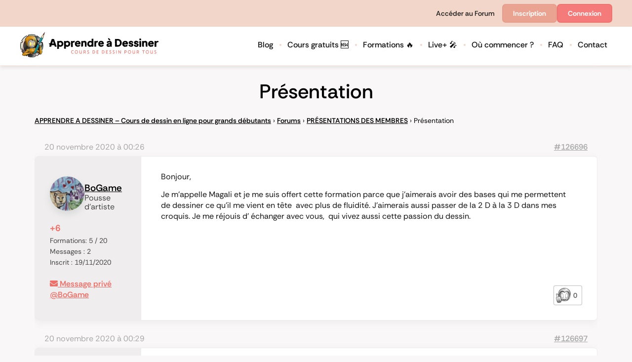

--- FILE ---
content_type: text/html; charset=UTF-8
request_url: https://www.apprendre-a-dessiner.org/forums/topic/presentation-81/
body_size: 58381
content:
<!doctype html>
<html lang="fr-FR">
<head>
	<meta charset="UTF-8">
	<meta name="viewport" content="width=device-width, initial-scale=1">
	<link rel="profile" href="https://gmpg.org/xfn/11">
	<meta name='robots' content='index, follow, max-image-preview:large, max-snippet:-1, max-video-preview:-1' />
	<style>img:is([sizes="auto" i], [sizes^="auto," i]) { contain-intrinsic-size: 3000px 1500px }</style>
	
	<!-- This site is optimized with the Yoast SEO Premium plugin v26.5 (Yoast SEO v26.5) - https://yoast.com/wordpress/plugins/seo/ -->
	<title>Présentation Apprendre a dessiner</title>
	<link rel="canonical" href="https://www.apprendre-a-dessiner.org/forums/topic/presentation-81/" />
	<meta property="og:locale" content="fr_FR" />
	<meta property="og:type" content="article" />
	<meta property="og:title" content="Présentation" />
	<meta property="og:description" content="Bonjour, Je m’appelle Magali et je me suis offert cette formation parce que j’aimerais avoir des bases qui me permettent de dessiner ce qu’il me vient en tête  avec plus de fluidité. J’aimerais aussi passer de la 2 D à la 3 D dans mes croquis. Je me réjouis d’ échanger avec vous,  qui vivez [&hellip;]" />
	<meta property="og:url" content="https://www.apprendre-a-dessiner.org/forums/topic/presentation-81/" />
	<meta property="og:site_name" content="Apprendre a dessiner" />
	<meta property="article:publisher" content="https://www.facebook.com/Apprendreadessiner" />
	<script type="application/ld+json" class="yoast-schema-graph">{"@context":"https://schema.org","@graph":[{"@type":"WebPage","@id":"https://www.apprendre-a-dessiner.org/forums/topic/presentation-81/","url":"https://www.apprendre-a-dessiner.org/forums/topic/presentation-81/","name":"Présentation Apprendre a dessiner","isPartOf":{"@id":"https://www.apprendre-a-dessiner.org/#website"},"datePublished":"2020-11-19T23:26:06+00:00","breadcrumb":{"@id":"https://www.apprendre-a-dessiner.org/forums/topic/presentation-81/#breadcrumb"},"inLanguage":"fr-FR","potentialAction":[{"@type":"ReadAction","target":["https://www.apprendre-a-dessiner.org/forums/topic/presentation-81/"]}]},{"@type":"BreadcrumbList","@id":"https://www.apprendre-a-dessiner.org/forums/topic/presentation-81/#breadcrumb","itemListElement":[{"@type":"ListItem","position":1,"name":"Apprendre à dessiner","item":"https://www.apprendre-a-dessiner.org/"},{"@type":"ListItem","position":2,"name":"Sujets","item":"https://www.apprendre-a-dessiner.org/topics/"},{"@type":"ListItem","position":3,"name":"PRÉSENTATIONS DES MEMBRES","item":"https://www.apprendre-a-dessiner.org/forums/forum/presentation-des-membres/"},{"@type":"ListItem","position":4,"name":"Présentation"}]},{"@type":"WebSite","@id":"https://www.apprendre-a-dessiner.org/#website","url":"https://www.apprendre-a-dessiner.org/","name":"Apprendre a dessiner","description":"Cours de dessin pour tous","publisher":{"@id":"https://www.apprendre-a-dessiner.org/#organization"},"potentialAction":[{"@type":"SearchAction","target":{"@type":"EntryPoint","urlTemplate":"https://www.apprendre-a-dessiner.org/?s={search_term_string}"},"query-input":{"@type":"PropertyValueSpecification","valueRequired":true,"valueName":"search_term_string"}}],"inLanguage":"fr-FR"},{"@type":"Organization","@id":"https://www.apprendre-a-dessiner.org/#organization","name":"Apprendre a dessiner","url":"https://www.apprendre-a-dessiner.org/","logo":{"@type":"ImageObject","inLanguage":"fr-FR","@id":"https://www.apprendre-a-dessiner.org/#/schema/logo/image/","url":"https://www.apprendre-a-dessiner.org/wp-content/uploads/2021/01/aad-banniere-pressive-FINALE-min-small.jpg","contentUrl":"https://www.apprendre-a-dessiner.org/wp-content/uploads/2021/01/aad-banniere-pressive-FINALE-min-small.jpg","width":265,"height":63,"caption":"Apprendre a dessiner"},"image":{"@id":"https://www.apprendre-a-dessiner.org/#/schema/logo/image/"},"sameAs":["https://www.facebook.com/Apprendreadessiner","https://www.instagram.com/apprendre.a.dessiner/","https://www.youtube.com/apprendredessiner","https://www.tiktok.com/@pitdessin"]}]}</script>
	<!-- / Yoast SEO Premium plugin. -->


<link href='https://fonts.gstatic.com' crossorigin rel='preconnect' />
<link rel="alternate" type="application/rss+xml" title="Apprendre a dessiner &raquo; Flux" href="https://www.apprendre-a-dessiner.org/feed/" />
<link rel="alternate" type="application/rss+xml" title="Apprendre a dessiner &raquo; Flux des commentaires" href="https://www.apprendre-a-dessiner.org/comments/feed/" />
<link rel='stylesheet' id='premium-addons-css' href='https://www.apprendre-a-dessiner.org/wp-content/plugins/premium-addons-for-elementor/assets/frontend/min-css/premium-addons.min.css?ver=4.11.53' media='all' />
<link rel='stylesheet' id='premium-pro-css' href='https://www.apprendre-a-dessiner.org/wp-content/plugins/premium-addons-pro/assets/frontend/min-css/premium-addons.min.css?ver=2.9.52' media='all' />
<style id='wp-emoji-styles-inline-css'>

	img.wp-smiley, img.emoji {
		display: inline !important;
		border: none !important;
		box-shadow: none !important;
		height: 1em !important;
		width: 1em !important;
		margin: 0 0.07em !important;
		vertical-align: -0.1em !important;
		background: none !important;
		padding: 0 !important;
	}
</style>
<link rel='stylesheet' id='wp-block-library-css' href='https://www.apprendre-a-dessiner.org/wp-includes/css/dist/block-library/style.min.css?ver=6.8.3' media='all' />
<style id='bp-login-form-style-inline-css'>
.widget_bp_core_login_widget .bp-login-widget-user-avatar{float:left}.widget_bp_core_login_widget .bp-login-widget-user-links{margin-left:70px}#bp-login-widget-form label{display:block;font-weight:600;margin:15px 0 5px;width:auto}#bp-login-widget-form input[type=password],#bp-login-widget-form input[type=text]{background-color:#fafafa;border:1px solid #d6d6d6;border-radius:0;font:inherit;font-size:100%;padding:.5em;width:100%}#bp-login-widget-form .bp-login-widget-register-link,#bp-login-widget-form .login-submit{display:inline;width:-moz-fit-content;width:fit-content}#bp-login-widget-form .bp-login-widget-register-link{margin-left:1em}#bp-login-widget-form .bp-login-widget-register-link a{filter:invert(1)}#bp-login-widget-form .bp-login-widget-pwd-link{font-size:80%}

</style>
<style id='bp-member-style-inline-css'>
[data-type="bp/member"] input.components-placeholder__input{border:1px solid #757575;border-radius:2px;flex:1 1 auto;padding:6px 8px}.bp-block-member{position:relative}.bp-block-member .member-content{display:flex}.bp-block-member .user-nicename{display:block}.bp-block-member .user-nicename a{border:none;color:currentColor;text-decoration:none}.bp-block-member .bp-profile-button{width:100%}.bp-block-member .bp-profile-button a.button{bottom:10px;display:inline-block;margin:18px 0 0;position:absolute;right:0}.bp-block-member.has-cover .item-header-avatar,.bp-block-member.has-cover .member-content,.bp-block-member.has-cover .member-description{z-index:2}.bp-block-member.has-cover .member-content,.bp-block-member.has-cover .member-description{padding-top:75px}.bp-block-member.has-cover .bp-member-cover-image{background-color:#c5c5c5;background-position:top;background-repeat:no-repeat;background-size:cover;border:0;display:block;height:150px;left:0;margin:0;padding:0;position:absolute;top:0;width:100%;z-index:1}.bp-block-member img.avatar{height:auto;width:auto}.bp-block-member.avatar-none .item-header-avatar{display:none}.bp-block-member.avatar-none.has-cover{min-height:200px}.bp-block-member.avatar-full{min-height:150px}.bp-block-member.avatar-full .item-header-avatar{width:180px}.bp-block-member.avatar-thumb .member-content{align-items:center;min-height:50px}.bp-block-member.avatar-thumb .item-header-avatar{width:70px}.bp-block-member.avatar-full.has-cover{min-height:300px}.bp-block-member.avatar-full.has-cover .item-header-avatar{width:200px}.bp-block-member.avatar-full.has-cover img.avatar{background:#fffc;border:2px solid #fff;margin-left:20px}.bp-block-member.avatar-thumb.has-cover .item-header-avatar{padding-top:75px}.entry .entry-content .bp-block-member .user-nicename a{border:none;color:currentColor;text-decoration:none}

</style>
<style id='bp-members-style-inline-css'>
[data-type="bp/members"] .components-placeholder.is-appender{min-height:0}[data-type="bp/members"] .components-placeholder.is-appender .components-placeholder__label:empty{display:none}[data-type="bp/members"] .components-placeholder input.components-placeholder__input{border:1px solid #757575;border-radius:2px;flex:1 1 auto;padding:6px 8px}[data-type="bp/members"].avatar-none .member-description{width:calc(100% - 44px)}[data-type="bp/members"].avatar-full .member-description{width:calc(100% - 224px)}[data-type="bp/members"].avatar-thumb .member-description{width:calc(100% - 114px)}[data-type="bp/members"] .member-content{position:relative}[data-type="bp/members"] .member-content .is-right{position:absolute;right:2px;top:2px}[data-type="bp/members"] .columns-2 .member-content .member-description,[data-type="bp/members"] .columns-3 .member-content .member-description,[data-type="bp/members"] .columns-4 .member-content .member-description{padding-left:44px;width:calc(100% - 44px)}[data-type="bp/members"] .columns-3 .is-right{right:-10px}[data-type="bp/members"] .columns-4 .is-right{right:-50px}.bp-block-members.is-grid{display:flex;flex-wrap:wrap;padding:0}.bp-block-members.is-grid .member-content{margin:0 1.25em 1.25em 0;width:100%}@media(min-width:600px){.bp-block-members.columns-2 .member-content{width:calc(50% - .625em)}.bp-block-members.columns-2 .member-content:nth-child(2n){margin-right:0}.bp-block-members.columns-3 .member-content{width:calc(33.33333% - .83333em)}.bp-block-members.columns-3 .member-content:nth-child(3n){margin-right:0}.bp-block-members.columns-4 .member-content{width:calc(25% - .9375em)}.bp-block-members.columns-4 .member-content:nth-child(4n){margin-right:0}}.bp-block-members .member-content{display:flex;flex-direction:column;padding-bottom:1em;text-align:center}.bp-block-members .member-content .item-header-avatar,.bp-block-members .member-content .member-description{width:100%}.bp-block-members .member-content .item-header-avatar{margin:0 auto}.bp-block-members .member-content .item-header-avatar img.avatar{display:inline-block}@media(min-width:600px){.bp-block-members .member-content{flex-direction:row;text-align:left}.bp-block-members .member-content .item-header-avatar,.bp-block-members .member-content .member-description{width:auto}.bp-block-members .member-content .item-header-avatar{margin:0}}.bp-block-members .member-content .user-nicename{display:block}.bp-block-members .member-content .user-nicename a{border:none;color:currentColor;text-decoration:none}.bp-block-members .member-content time{color:#767676;display:block;font-size:80%}.bp-block-members.avatar-none .item-header-avatar{display:none}.bp-block-members.avatar-full{min-height:190px}.bp-block-members.avatar-full .item-header-avatar{width:180px}.bp-block-members.avatar-thumb .member-content{min-height:80px}.bp-block-members.avatar-thumb .item-header-avatar{width:70px}.bp-block-members.columns-2 .member-content,.bp-block-members.columns-3 .member-content,.bp-block-members.columns-4 .member-content{display:block;text-align:center}.bp-block-members.columns-2 .member-content .item-header-avatar,.bp-block-members.columns-3 .member-content .item-header-avatar,.bp-block-members.columns-4 .member-content .item-header-avatar{margin:0 auto}.bp-block-members img.avatar{height:auto;max-width:-moz-fit-content;max-width:fit-content;width:auto}.bp-block-members .member-content.has-activity{align-items:center}.bp-block-members .member-content.has-activity .item-header-avatar{padding-right:1em}.bp-block-members .member-content.has-activity .wp-block-quote{margin-bottom:0;text-align:left}.bp-block-members .member-content.has-activity .wp-block-quote cite a,.entry .entry-content .bp-block-members .user-nicename a{border:none;color:currentColor;text-decoration:none}

</style>
<style id='bp-dynamic-members-style-inline-css'>
.bp-dynamic-block-container .item-options{font-size:.5em;margin:0 0 1em;padding:1em 0}.bp-dynamic-block-container .item-options a.selected{font-weight:600}.bp-dynamic-block-container ul.item-list{list-style:none;margin:1em 0;padding-left:0}.bp-dynamic-block-container ul.item-list li{margin-bottom:1em}.bp-dynamic-block-container ul.item-list li:after,.bp-dynamic-block-container ul.item-list li:before{content:" ";display:table}.bp-dynamic-block-container ul.item-list li:after{clear:both}.bp-dynamic-block-container ul.item-list li .item-avatar{float:left;width:60px}.bp-dynamic-block-container ul.item-list li .item{margin-left:70px}

</style>
<style id='bp-online-members-style-inline-css'>
.widget_bp_core_whos_online_widget .avatar-block,[data-type="bp/online-members"] .avatar-block{display:flex;flex-flow:row wrap}.widget_bp_core_whos_online_widget .avatar-block img,[data-type="bp/online-members"] .avatar-block img{margin:.5em}

</style>
<style id='bp-active-members-style-inline-css'>
.widget_bp_core_recently_active_widget .avatar-block,[data-type="bp/active-members"] .avatar-block{display:flex;flex-flow:row wrap}.widget_bp_core_recently_active_widget .avatar-block img,[data-type="bp/active-members"] .avatar-block img{margin:.5em}

</style>
<style id='bp-sitewide-notices-style-inline-css'>
.bp-sitewide-notice-block .bp-screen-reader-text,[data-type="bp/sitewide-notices"] .bp-screen-reader-text{border:0;clip:rect(0 0 0 0);height:1px;margin:-1px;overflow:hidden;padding:0;position:absolute;width:1px;word-wrap:normal!important}.bp-sitewide-notice-block [data-bp-tooltip]:after,[data-type="bp/sitewide-notices"] [data-bp-tooltip]:after{background-color:#fff;border:1px solid #737373;border-radius:1px;box-shadow:4px 4px 8px #0003;color:#333;content:attr(data-bp-tooltip);display:none;font-family:Helvetica Neue,Helvetica,Arial,san-serif;font-size:12px;font-weight:400;letter-spacing:normal;line-height:1.25;max-width:200px;opacity:0;padding:5px 8px;pointer-events:none;position:absolute;text-shadow:none;text-transform:none;transform:translateZ(0);transition:all 1.5s ease;visibility:hidden;white-space:nowrap;word-wrap:break-word;z-index:100000}.bp-sitewide-notice-block .bp-tooltip:after,[data-type="bp/sitewide-notices"] .bp-tooltip:after{left:50%;margin-top:7px;top:110%;transform:translate(-50%)}.bp-sitewide-notice-block{border-left:4px solid #ff853c;padding-left:1em;position:relative}.bp-sitewide-notice-block h2:before{background:none;border:none}.bp-sitewide-notice-block .dismiss-notice{background-color:#0000;border:1px solid #ff853c;color:#ff853c;display:block;padding:.2em .5em;position:absolute;right:.5em;top:.5em;width:-moz-fit-content;width:fit-content}.bp-sitewide-notice-block .dismiss-notice:hover{background-color:#ff853c;color:#fff}

</style>
<style id='vpb-video-style-inline-css'>
.dashicons{font-family:dashicons!important}.wp-block-vpb-video *{box-sizing:border-box}.wp-block-vpb-video .vpbVideoPlayer{margin:0 auto;max-width:100%;overflow:hidden}.wp-block-vpb-video .vpbVideoPlayer .videoWrapper button{color:#fff!important}.wp-block-vpb-video .vpbVideoPlayer .plyr input[type=range]::-webkit-slider-runnable-track{box-shadow:none}.wp-block-vpb-video .vpbVideoPlayer .plyr input[type=range]::-moz-range-track{box-shadow:none}.wp-block-vpb-video .vpbVideoPlayer .plyr input[type=range]::-ms-track{box-shadow:none}

</style>
<link rel='stylesheet' id='plyr-css' href='https://www.apprendre-a-dessiner.org/wp-content/plugins/video-player-block/assets/css/plyr.css?ver=3.6.12' media='all' />
<link rel='stylesheet' id='fontawesome-free-css' href='https://www.apprendre-a-dessiner.org/wp-content/plugins/getwid/vendors/fontawesome-free/css/all.min.css?ver=5.5.0' media='all' />
<link rel='stylesheet' id='slick-css' href='https://www.apprendre-a-dessiner.org/wp-content/plugins/getwid/vendors/slick/slick/slick.min.css?ver=1.9.0' media='all' />
<link rel='stylesheet' id='slick-theme-css' href='https://www.apprendre-a-dessiner.org/wp-content/plugins/getwid/vendors/slick/slick/slick-theme.min.css?ver=1.9.0' media='all' />
<link rel='stylesheet' id='mp-fancybox-css' href='https://www.apprendre-a-dessiner.org/wp-content/plugins/getwid/vendors/mp-fancybox/jquery.fancybox.min.css?ver=3.5.7-mp.1' media='all' />
<link rel='stylesheet' id='getwid-blocks-css' href='https://www.apprendre-a-dessiner.org/wp-content/plugins/getwid/assets/css/blocks.style.css?ver=2.1.3' media='all' />
<style id='getwid-blocks-inline-css'>
.wp-block-getwid-section .wp-block-getwid-section__wrapper .wp-block-getwid-section__inner-wrapper{max-width: 800px;}
</style>
<style id='global-styles-inline-css'>
:root{--wp--preset--aspect-ratio--square: 1;--wp--preset--aspect-ratio--4-3: 4/3;--wp--preset--aspect-ratio--3-4: 3/4;--wp--preset--aspect-ratio--3-2: 3/2;--wp--preset--aspect-ratio--2-3: 2/3;--wp--preset--aspect-ratio--16-9: 16/9;--wp--preset--aspect-ratio--9-16: 9/16;--wp--preset--color--black: #000000;--wp--preset--color--cyan-bluish-gray: #abb8c3;--wp--preset--color--white: #ffffff;--wp--preset--color--pale-pink: #f78da7;--wp--preset--color--vivid-red: #cf2e2e;--wp--preset--color--luminous-vivid-orange: #ff6900;--wp--preset--color--luminous-vivid-amber: #fcb900;--wp--preset--color--light-green-cyan: #7bdcb5;--wp--preset--color--vivid-green-cyan: #00d084;--wp--preset--color--pale-cyan-blue: #8ed1fc;--wp--preset--color--vivid-cyan-blue: #0693e3;--wp--preset--color--vivid-purple: #9b51e0;--wp--preset--gradient--vivid-cyan-blue-to-vivid-purple: linear-gradient(135deg,rgba(6,147,227,1) 0%,rgb(155,81,224) 100%);--wp--preset--gradient--light-green-cyan-to-vivid-green-cyan: linear-gradient(135deg,rgb(122,220,180) 0%,rgb(0,208,130) 100%);--wp--preset--gradient--luminous-vivid-amber-to-luminous-vivid-orange: linear-gradient(135deg,rgba(252,185,0,1) 0%,rgba(255,105,0,1) 100%);--wp--preset--gradient--luminous-vivid-orange-to-vivid-red: linear-gradient(135deg,rgba(255,105,0,1) 0%,rgb(207,46,46) 100%);--wp--preset--gradient--very-light-gray-to-cyan-bluish-gray: linear-gradient(135deg,rgb(238,238,238) 0%,rgb(169,184,195) 100%);--wp--preset--gradient--cool-to-warm-spectrum: linear-gradient(135deg,rgb(74,234,220) 0%,rgb(151,120,209) 20%,rgb(207,42,186) 40%,rgb(238,44,130) 60%,rgb(251,105,98) 80%,rgb(254,248,76) 100%);--wp--preset--gradient--blush-light-purple: linear-gradient(135deg,rgb(255,206,236) 0%,rgb(152,150,240) 100%);--wp--preset--gradient--blush-bordeaux: linear-gradient(135deg,rgb(254,205,165) 0%,rgb(254,45,45) 50%,rgb(107,0,62) 100%);--wp--preset--gradient--luminous-dusk: linear-gradient(135deg,rgb(255,203,112) 0%,rgb(199,81,192) 50%,rgb(65,88,208) 100%);--wp--preset--gradient--pale-ocean: linear-gradient(135deg,rgb(255,245,203) 0%,rgb(182,227,212) 50%,rgb(51,167,181) 100%);--wp--preset--gradient--electric-grass: linear-gradient(135deg,rgb(202,248,128) 0%,rgb(113,206,126) 100%);--wp--preset--gradient--midnight: linear-gradient(135deg,rgb(2,3,129) 0%,rgb(40,116,252) 100%);--wp--preset--font-size--small: 13px;--wp--preset--font-size--medium: 20px;--wp--preset--font-size--large: 36px;--wp--preset--font-size--x-large: 42px;--wp--preset--spacing--20: 0.44rem;--wp--preset--spacing--30: 0.67rem;--wp--preset--spacing--40: 1rem;--wp--preset--spacing--50: 1.5rem;--wp--preset--spacing--60: 2.25rem;--wp--preset--spacing--70: 3.38rem;--wp--preset--spacing--80: 5.06rem;--wp--preset--shadow--natural: 6px 6px 9px rgba(0, 0, 0, 0.2);--wp--preset--shadow--deep: 12px 12px 50px rgba(0, 0, 0, 0.4);--wp--preset--shadow--sharp: 6px 6px 0px rgba(0, 0, 0, 0.2);--wp--preset--shadow--outlined: 6px 6px 0px -3px rgba(255, 255, 255, 1), 6px 6px rgba(0, 0, 0, 1);--wp--preset--shadow--crisp: 6px 6px 0px rgba(0, 0, 0, 1);}:root { --wp--style--global--content-size: 800px;--wp--style--global--wide-size: 1200px; }:where(body) { margin: 0; }.wp-site-blocks > .alignleft { float: left; margin-right: 2em; }.wp-site-blocks > .alignright { float: right; margin-left: 2em; }.wp-site-blocks > .aligncenter { justify-content: center; margin-left: auto; margin-right: auto; }:where(.wp-site-blocks) > * { margin-block-start: 24px; margin-block-end: 0; }:where(.wp-site-blocks) > :first-child { margin-block-start: 0; }:where(.wp-site-blocks) > :last-child { margin-block-end: 0; }:root { --wp--style--block-gap: 24px; }:root :where(.is-layout-flow) > :first-child{margin-block-start: 0;}:root :where(.is-layout-flow) > :last-child{margin-block-end: 0;}:root :where(.is-layout-flow) > *{margin-block-start: 24px;margin-block-end: 0;}:root :where(.is-layout-constrained) > :first-child{margin-block-start: 0;}:root :where(.is-layout-constrained) > :last-child{margin-block-end: 0;}:root :where(.is-layout-constrained) > *{margin-block-start: 24px;margin-block-end: 0;}:root :where(.is-layout-flex){gap: 24px;}:root :where(.is-layout-grid){gap: 24px;}.is-layout-flow > .alignleft{float: left;margin-inline-start: 0;margin-inline-end: 2em;}.is-layout-flow > .alignright{float: right;margin-inline-start: 2em;margin-inline-end: 0;}.is-layout-flow > .aligncenter{margin-left: auto !important;margin-right: auto !important;}.is-layout-constrained > .alignleft{float: left;margin-inline-start: 0;margin-inline-end: 2em;}.is-layout-constrained > .alignright{float: right;margin-inline-start: 2em;margin-inline-end: 0;}.is-layout-constrained > .aligncenter{margin-left: auto !important;margin-right: auto !important;}.is-layout-constrained > :where(:not(.alignleft):not(.alignright):not(.alignfull)){max-width: var(--wp--style--global--content-size);margin-left: auto !important;margin-right: auto !important;}.is-layout-constrained > .alignwide{max-width: var(--wp--style--global--wide-size);}body .is-layout-flex{display: flex;}.is-layout-flex{flex-wrap: wrap;align-items: center;}.is-layout-flex > :is(*, div){margin: 0;}body .is-layout-grid{display: grid;}.is-layout-grid > :is(*, div){margin: 0;}body{padding-top: 0px;padding-right: 0px;padding-bottom: 0px;padding-left: 0px;}a:where(:not(.wp-element-button)){text-decoration: underline;}:root :where(.wp-element-button, .wp-block-button__link){background-color: #32373c;border-width: 0;color: #fff;font-family: inherit;font-size: inherit;line-height: inherit;padding: calc(0.667em + 2px) calc(1.333em + 2px);text-decoration: none;}.has-black-color{color: var(--wp--preset--color--black) !important;}.has-cyan-bluish-gray-color{color: var(--wp--preset--color--cyan-bluish-gray) !important;}.has-white-color{color: var(--wp--preset--color--white) !important;}.has-pale-pink-color{color: var(--wp--preset--color--pale-pink) !important;}.has-vivid-red-color{color: var(--wp--preset--color--vivid-red) !important;}.has-luminous-vivid-orange-color{color: var(--wp--preset--color--luminous-vivid-orange) !important;}.has-luminous-vivid-amber-color{color: var(--wp--preset--color--luminous-vivid-amber) !important;}.has-light-green-cyan-color{color: var(--wp--preset--color--light-green-cyan) !important;}.has-vivid-green-cyan-color{color: var(--wp--preset--color--vivid-green-cyan) !important;}.has-pale-cyan-blue-color{color: var(--wp--preset--color--pale-cyan-blue) !important;}.has-vivid-cyan-blue-color{color: var(--wp--preset--color--vivid-cyan-blue) !important;}.has-vivid-purple-color{color: var(--wp--preset--color--vivid-purple) !important;}.has-black-background-color{background-color: var(--wp--preset--color--black) !important;}.has-cyan-bluish-gray-background-color{background-color: var(--wp--preset--color--cyan-bluish-gray) !important;}.has-white-background-color{background-color: var(--wp--preset--color--white) !important;}.has-pale-pink-background-color{background-color: var(--wp--preset--color--pale-pink) !important;}.has-vivid-red-background-color{background-color: var(--wp--preset--color--vivid-red) !important;}.has-luminous-vivid-orange-background-color{background-color: var(--wp--preset--color--luminous-vivid-orange) !important;}.has-luminous-vivid-amber-background-color{background-color: var(--wp--preset--color--luminous-vivid-amber) !important;}.has-light-green-cyan-background-color{background-color: var(--wp--preset--color--light-green-cyan) !important;}.has-vivid-green-cyan-background-color{background-color: var(--wp--preset--color--vivid-green-cyan) !important;}.has-pale-cyan-blue-background-color{background-color: var(--wp--preset--color--pale-cyan-blue) !important;}.has-vivid-cyan-blue-background-color{background-color: var(--wp--preset--color--vivid-cyan-blue) !important;}.has-vivid-purple-background-color{background-color: var(--wp--preset--color--vivid-purple) !important;}.has-black-border-color{border-color: var(--wp--preset--color--black) !important;}.has-cyan-bluish-gray-border-color{border-color: var(--wp--preset--color--cyan-bluish-gray) !important;}.has-white-border-color{border-color: var(--wp--preset--color--white) !important;}.has-pale-pink-border-color{border-color: var(--wp--preset--color--pale-pink) !important;}.has-vivid-red-border-color{border-color: var(--wp--preset--color--vivid-red) !important;}.has-luminous-vivid-orange-border-color{border-color: var(--wp--preset--color--luminous-vivid-orange) !important;}.has-luminous-vivid-amber-border-color{border-color: var(--wp--preset--color--luminous-vivid-amber) !important;}.has-light-green-cyan-border-color{border-color: var(--wp--preset--color--light-green-cyan) !important;}.has-vivid-green-cyan-border-color{border-color: var(--wp--preset--color--vivid-green-cyan) !important;}.has-pale-cyan-blue-border-color{border-color: var(--wp--preset--color--pale-cyan-blue) !important;}.has-vivid-cyan-blue-border-color{border-color: var(--wp--preset--color--vivid-cyan-blue) !important;}.has-vivid-purple-border-color{border-color: var(--wp--preset--color--vivid-purple) !important;}.has-vivid-cyan-blue-to-vivid-purple-gradient-background{background: var(--wp--preset--gradient--vivid-cyan-blue-to-vivid-purple) !important;}.has-light-green-cyan-to-vivid-green-cyan-gradient-background{background: var(--wp--preset--gradient--light-green-cyan-to-vivid-green-cyan) !important;}.has-luminous-vivid-amber-to-luminous-vivid-orange-gradient-background{background: var(--wp--preset--gradient--luminous-vivid-amber-to-luminous-vivid-orange) !important;}.has-luminous-vivid-orange-to-vivid-red-gradient-background{background: var(--wp--preset--gradient--luminous-vivid-orange-to-vivid-red) !important;}.has-very-light-gray-to-cyan-bluish-gray-gradient-background{background: var(--wp--preset--gradient--very-light-gray-to-cyan-bluish-gray) !important;}.has-cool-to-warm-spectrum-gradient-background{background: var(--wp--preset--gradient--cool-to-warm-spectrum) !important;}.has-blush-light-purple-gradient-background{background: var(--wp--preset--gradient--blush-light-purple) !important;}.has-blush-bordeaux-gradient-background{background: var(--wp--preset--gradient--blush-bordeaux) !important;}.has-luminous-dusk-gradient-background{background: var(--wp--preset--gradient--luminous-dusk) !important;}.has-pale-ocean-gradient-background{background: var(--wp--preset--gradient--pale-ocean) !important;}.has-electric-grass-gradient-background{background: var(--wp--preset--gradient--electric-grass) !important;}.has-midnight-gradient-background{background: var(--wp--preset--gradient--midnight) !important;}.has-small-font-size{font-size: var(--wp--preset--font-size--small) !important;}.has-medium-font-size{font-size: var(--wp--preset--font-size--medium) !important;}.has-large-font-size{font-size: var(--wp--preset--font-size--large) !important;}.has-x-large-font-size{font-size: var(--wp--preset--font-size--x-large) !important;}
:root :where(.wp-block-pullquote){font-size: 1.5em;line-height: 1.6;}
</style>
<link rel='stylesheet' id='bbp-default-css' href='https://www.apprendre-a-dessiner.org/wp-content/plugins/bbpress/templates/default/css/bbpress.min.css?ver=2.6.14' media='all' />
<link rel='stylesheet' id='wp-ulike-css' href='https://www.apprendre-a-dessiner.org/wp-content/plugins/wp-ulike/assets/css/wp-ulike.min.css?ver=4.8.2' media='all' />
<style id='wp-ulike-inline-css'>
/* Sous chaque avatar, on affiche le contenu de l’attribut title du  parent */
.wp-ulike-likers-list a[title] {
  position: relative; /* pour pouvoir positionner le ::after */
}

.wp-ulike-likers-list a[title]::after {
  content: attr(title);
  display: block;
  font-size: 0.75rem;
  margin-top: 0.25rem;
  text-align: center;
  color: #333;
  white-space: nowrap;
}
</style>
<link rel='stylesheet' id='wp-ulike-pro-css' href='https://www.apprendre-a-dessiner.org/wp-content/plugins/wp-ulike-pro/public/assets/css/wp-ulike-pro.min.css?ver=1.9.8' media='all' />
<link rel='stylesheet' id='hello-elementor-css' href='https://www.apprendre-a-dessiner.org/wp-content/themes/hello-elementor/style.min.css?ver=3.3.0' media='all' />
<link rel='stylesheet' id='hello-elementor-theme-style-css' href='https://www.apprendre-a-dessiner.org/wp-content/themes/hello-elementor/theme.min.css?ver=3.3.0' media='all' />
<link rel='stylesheet' id='hello-elementor-header-footer-css' href='https://www.apprendre-a-dessiner.org/wp-content/themes/hello-elementor/header-footer.min.css?ver=3.3.0' media='all' />
<link rel='stylesheet' id='rh-checkboxes-css' href='https://www.apprendre-a-dessiner.org/wp-content/plugins/white-label-login/includes/css/rh_checkboxes.css?ver=1.0.0' media='all' />
<link rel='stylesheet' id='ns-style-bar-css' href='https://www.apprendre-a-dessiner.org/wp-content/plugins/white-label-login/includes/css/ns-style-bar.css?ver=1.0.0' media='all' />
<link rel='stylesheet' id='slide-push-login-css' href='https://www.apprendre-a-dessiner.org/wp-content/plugins/white-label-login/includes/css/spl.css?ver=1.0.1' media='all' />
<link rel='stylesheet' id='gdbto-front-css' href='https://www.apprendre-a-dessiner.org/wp-content/plugins/gd-bbpress-tools/css/front.min.css?ver=3.5.3_b2450_free' media='all' />
<link rel='stylesheet' id='gdatt-attachments-css' href='https://www.apprendre-a-dessiner.org/wp-content/plugins/gd-bbpress-attachments/css/front.min.css?ver=4.9_b2800_free' media='all' />
<link rel='stylesheet' id='elementor-frontend-css' href='https://www.apprendre-a-dessiner.org/wp-content/plugins/elementor/assets/css/frontend.min.css?ver=3.30.3' media='all' />
<style id='elementor-frontend-inline-css'>
.elementor-kit-298684{--e-global-color-primary:#FFCC00;--e-global-color-secondary:#54595F;--e-global-color-text:#7A7A7A;--e-global-color-accent:#FFCC00;--e-global-color-b95b9b1:#242424;--e-global-color-59baa97:#FFFFFF;--e-global-color-3d0c45b:#EEEEEE;--e-global-color-6e09f75:#FFF5D9;--e-global-color-7790055:#103450;--e-global-color-7a57293:#F47B7A;--e-global-color-003bea1:#F7CA6A;--e-global-color-f507fd1:#05C3C3;--e-global-color-e3afb1a:#6C22A6;--e-global-typography-primary-font-family:"Rethink Sans";--e-global-typography-primary-font-weight:600;--e-global-typography-secondary-font-family:"Rethink Sans";--e-global-typography-secondary-font-weight:400;--e-global-typography-text-font-family:"Rethink Sans";--e-global-typography-text-font-weight:400;--e-global-typography-accent-font-family:"Rethink Sans";--e-global-typography-accent-font-weight:500;background-color:#F9F7F7;color:#000000;font-family:"Rethink Sans", Sans-serif;}.elementor-kit-298684 button,.elementor-kit-298684 input[type="button"],.elementor-kit-298684 input[type="submit"],.elementor-kit-298684 .elementor-button{background-color:var( --e-global-color-7a57293 );font-size:20px;font-weight:600;color:#FFFFFF;border-radius:0px 0px 0px 0px;}.elementor-kit-298684 button:hover,.elementor-kit-298684 button:focus,.elementor-kit-298684 input[type="button"]:hover,.elementor-kit-298684 input[type="button"]:focus,.elementor-kit-298684 input[type="submit"]:hover,.elementor-kit-298684 input[type="submit"]:focus,.elementor-kit-298684 .elementor-button:hover,.elementor-kit-298684 .elementor-button:focus{background-color:var( --e-global-color-7a57293 );color:#FFFFFF;}.elementor-kit-298684 e-page-transition{background-color:#FFBC7D;}.elementor-kit-298684 a{color:#0A0A0A;}.elementor-kit-298684 a:hover{color:var( --e-global-color-7a57293 );}.elementor-section.elementor-section-boxed > .elementor-container{max-width:1140px;}.e-con{--container-max-width:1140px;}.elementor-widget:not(:last-child){margin-block-end:20px;}.elementor-element{--widgets-spacing:20px 20px;--widgets-spacing-row:20px;--widgets-spacing-column:20px;}{}h1.entry-title{display:var(--page-title-display);}@media(max-width:1024px){.elementor-section.elementor-section-boxed > .elementor-container{max-width:1024px;}.e-con{--container-max-width:1024px;}}@media(max-width:767px){.elementor-section.elementor-section-boxed > .elementor-container{max-width:767px;}.e-con{--container-max-width:767px;}}
.elementor-298706 .elementor-element.elementor-element-95c3eb9{--display:flex;--min-height:0px;--flex-direction:row;--container-widget-width:initial;--container-widget-height:100%;--container-widget-flex-grow:1;--container-widget-align-self:stretch;--flex-wrap-mobile:wrap;--gap:0px 0px;--row-gap:0px;--column-gap:0px;--margin-top:0px;--margin-bottom:0px;--margin-left:0px;--margin-right:0px;--padding-top:0px;--padding-bottom:0px;--padding-left:0px;--padding-right:0px;}.elementor-298706 .elementor-element.elementor-element-95c3eb9:not(.elementor-motion-effects-element-type-background), .elementor-298706 .elementor-element.elementor-element-95c3eb9 > .elementor-motion-effects-container > .elementor-motion-effects-layer{background-color:#000000;background-image:url("https://www.apprendre-a-dessiner.org/wp-content/uploads/2024/12/background-home-page-2.png");background-repeat:no-repeat;background-size:cover;}.elementor-298706 .elementor-element.elementor-element-92f156f{--display:flex;--flex-direction:column;--container-widget-width:calc( ( 1 - var( --container-widget-flex-grow ) ) * 100% );--container-widget-height:initial;--container-widget-flex-grow:0;--container-widget-align-self:initial;--flex-wrap-mobile:wrap;--justify-content:center;--align-items:center;--margin-top:0px;--margin-bottom:0px;--margin-left:0px;--margin-right:0px;--padding-top:0px;--padding-bottom:0px;--padding-left:0px;--padding-right:0px;}.elementor-298706 .elementor-element.elementor-element-0dd520f > .elementor-widget-container{margin:0rem -1rem 0rem -6rem;padding:0px 0px 0px 0px;}.elementor-298706 .elementor-element.elementor-element-196be83{--display:flex;--flex-direction:column;--container-widget-width:100%;--container-widget-height:initial;--container-widget-flex-grow:0;--container-widget-align-self:initial;--flex-wrap-mobile:wrap;--gap:4px 4px;--row-gap:4px;--column-gap:4px;border-style:none;--border-style:none;--border-radius:0px 0px 0px 0px;--margin-top:0rem;--margin-bottom:0rem;--margin-left:-4rem;--margin-right:0rem;--padding-top:0rem;--padding-bottom:0rem;--padding-left:0rem;--padding-right:0rem;}.elementor-298706 .elementor-element.elementor-element-196be83.e-con{--align-self:center;}.elementor-298706 .elementor-element.elementor-element-584f454{text-align:center;}.elementor-298706 .elementor-element.elementor-element-584f454 .elementor-heading-title{font-size:3.7rem;font-weight:900;text-transform:uppercase;color:#E74C3C;}.elementor-298706 .elementor-element.elementor-element-97f254f{text-align:center;}.elementor-298706 .elementor-element.elementor-element-97f254f .elementor-heading-title{font-size:1.7rem;font-weight:700;text-transform:none;text-shadow:2px 4px 0px rgba(0, 0, 0, 0.1);color:#2C3E50;}.elementor-298706 .elementor-element.elementor-element-da1d6c2{--display:flex;--justify-content:center;--align-items:center;--container-widget-width:calc( ( 1 - var( --container-widget-flex-grow ) ) * 100% );}.elementor-298706 .elementor-element.elementor-element-da1d6c2.e-con{--align-self:center;}.elementor-298706 .elementor-element.elementor-element-72d9aa4{text-align:center;font-size:1.4rem;font-weight:700;color:#2C3E50;}.elementor-298706 .elementor-element.elementor-element-766691e{--display:flex;--align-items:center;--container-widget-width:calc( ( 1 - var( --container-widget-flex-grow ) ) * 100% );}.elementor-298706 .elementor-element.elementor-element-766691e.e-con{--align-self:center;}.elementor-298706 .elementor-element.elementor-element-6296428 .elementor-button{background-color:#FF0000;font-family:"Courier Prime", Sans-serif;font-size:1.7rem;fill:#FFFFFF;color:#FFFFFF;border-style:solid;border-width:2px 2px 2px 2px;border-color:#FF0000;border-radius:7px 7px 7px 7px;}.elementor-298706 .elementor-element.elementor-element-5269c992{--display:flex;--flex-direction:row-reverse;--container-widget-width:calc( ( 1 - var( --container-widget-flex-grow ) ) * 100% );--container-widget-height:100%;--container-widget-flex-grow:1;--container-widget-align-self:stretch;--flex-wrap-mobile:wrap-reverse;--justify-content:flex-start;--align-items:center;--gap:10px 10px;--row-gap:10px;--column-gap:10px;--padding-top:8px;--padding-bottom:8px;--padding-left:0px;--padding-right:0px;}.elementor-298706 .elementor-element.elementor-element-5269c992:not(.elementor-motion-effects-element-type-background), .elementor-298706 .elementor-element.elementor-element-5269c992 > .elementor-motion-effects-container > .elementor-motion-effects-layer{background-color:#F2D6C9;}.elementor-298706 .elementor-element.elementor-element-2779d96d .elementor-button{background-color:var( --e-global-color-7a57293 );font-family:"Rethink Sans", Sans-serif;font-size:14px;font-weight:700;fill:var( --e-global-color-59baa97 );color:var( --e-global-color-59baa97 );border-style:solid;border-width:2px 2px 2px 2px;border-color:#E4665F66;border-radius:7px 7px 7px 7px;padding:10px 20px 10px 20px;}.elementor-298706 .elementor-element.elementor-element-3d2681ae > .elementor-widget-container{margin:0px 10px 0px 0px;padding:0px 0px 0px 0px;}.elementor-298706 .elementor-element.elementor-element-3d2681ae .elementor-image-box-wrapper{text-align:left;}.elementor-298706 .elementor-element.elementor-element-3d2681ae.elementor-position-right .elementor-image-box-img{margin-left:0px;}.elementor-298706 .elementor-element.elementor-element-3d2681ae.elementor-position-left .elementor-image-box-img{margin-right:0px;}.elementor-298706 .elementor-element.elementor-element-3d2681ae.elementor-position-top .elementor-image-box-img{margin-bottom:0px;}.elementor-298706 .elementor-element.elementor-element-3d2681ae .elementor-image-box-title{margin-bottom:0px;font-family:"Rethink Sans", Sans-serif;font-size:14px;font-weight:600;line-height:14px;color:#1B1B1B;}.elementor-298706 .elementor-element.elementor-element-3d2681ae .elementor-image-box-wrapper .elementor-image-box-img{width:38px;}.elementor-298706 .elementor-element.elementor-element-3d2681ae .elementor-image-box-img img{border-radius:100px;transition-duration:0.3s;}.elementor-298706 .elementor-element.elementor-element-93fc4ac .elementor-button{background-color:#00000000;font-family:"Rethink Sans", Sans-serif;font-size:14px;font-weight:500;fill:#1B1B1B;color:#1B1B1B;border-style:none;border-radius:0px 0px 0px 0px;padding:10px 0px 10px 0px;}.elementor-298706 .elementor-element.elementor-element-93fc4ac > .elementor-widget-container{margin:0px 15px 0px 0px;}.elementor-298706 .elementor-element.elementor-element-7c04a438 .elementor-button{background-color:var( --e-global-color-7a57293 );font-family:"Rethink Sans", Sans-serif;font-size:14px;font-weight:700;fill:var( --e-global-color-59baa97 );color:var( --e-global-color-59baa97 );border-style:solid;border-width:2px 2px 2px 2px;border-color:#E4665F66;border-radius:7px 7px 7px 7px;padding:10px 20px 10px 20px;}.elementor-298706 .elementor-element.elementor-element-fcb15c4 .elementor-button{background-color:#EAA391;font-family:"Rethink Sans", Sans-serif;font-size:14px;font-weight:700;fill:var( --e-global-color-59baa97 );color:var( --e-global-color-59baa97 );border-style:solid;border-width:2px 2px 2px 2px;border-color:#E0998766;border-radius:7px 7px 7px 7px;padding:10px 20px 10px 20px;}.elementor-298706 .elementor-element.elementor-element-ac6ee8a .elementor-button{background-color:#00000000;font-family:"Rethink Sans", Sans-serif;font-size:14px;font-weight:500;fill:#1B1B1B;color:#1B1B1B;border-style:none;border-radius:0px 0px 0px 0px;padding:10px 0px 10px 0px;}.elementor-298706 .elementor-element.elementor-element-ac6ee8a > .elementor-widget-container{margin:0px 15px 0px 0px;}.elementor-298706 .elementor-element.elementor-element-7b00a324{--display:flex;--flex-direction:row;--container-widget-width:calc( ( 1 - var( --container-widget-flex-grow ) ) * 100% );--container-widget-height:100%;--container-widget-flex-grow:1;--container-widget-align-self:stretch;--flex-wrap-mobile:wrap;--justify-content:space-between;--align-items:center;--gap:0px 0px;--row-gap:0px;--column-gap:0px;--overlay-opacity:0.5;border-style:solid;--border-style:solid;border-width:0px 0px 1px 0px;--border-top-width:0px;--border-right-width:0px;--border-bottom-width:1px;--border-left-width:0px;border-color:#FFEADD;--border-color:#FFEADD;box-shadow:0px 4px 7px 0px rgba(50.00000000000001, 50.00000000000001, 50.00000000000001, 0.1);--padding-top:10px;--padding-bottom:15px;--padding-left:0px;--padding-right:0px;--z-index:99;}.elementor-298706 .elementor-element.elementor-element-7b00a324:not(.elementor-motion-effects-element-type-background), .elementor-298706 .elementor-element.elementor-element-7b00a324 > .elementor-motion-effects-container > .elementor-motion-effects-layer{background-color:var( --e-global-color-59baa97 );}.elementor-298706 .elementor-element.elementor-element-7b00a324::before, .elementor-298706 .elementor-element.elementor-element-7b00a324 > .elementor-background-video-container::before, .elementor-298706 .elementor-element.elementor-element-7b00a324 > .e-con-inner > .elementor-background-video-container::before, .elementor-298706 .elementor-element.elementor-element-7b00a324 > .elementor-background-slideshow::before, .elementor-298706 .elementor-element.elementor-element-7b00a324 > .e-con-inner > .elementor-background-slideshow::before, .elementor-298706 .elementor-element.elementor-element-7b00a324 > .elementor-motion-effects-container > .elementor-motion-effects-layer::before{--background-overlay:'';}.elementor-298706 .elementor-element.elementor-element-3a2c3302 img{height:53px;object-fit:scale-down;object-position:center center;}.elementor-298706 .elementor-element.elementor-element-258c5338 img{height:53px;}.elementor-298706 .elementor-element.elementor-element-7a46a318 .elementor-icon-wrapper{text-align:center;}.elementor-298706 .elementor-element.elementor-element-7a46a318.elementor-view-stacked .elementor-icon{background-color:var( --e-global-color-7a57293 );}.elementor-298706 .elementor-element.elementor-element-7a46a318.elementor-view-framed .elementor-icon, .elementor-298706 .elementor-element.elementor-element-7a46a318.elementor-view-default .elementor-icon{color:var( --e-global-color-7a57293 );border-color:var( --e-global-color-7a57293 );}.elementor-298706 .elementor-element.elementor-element-7a46a318.elementor-view-framed .elementor-icon, .elementor-298706 .elementor-element.elementor-element-7a46a318.elementor-view-default .elementor-icon svg{fill:var( --e-global-color-7a57293 );}.elementor-298706 .elementor-element.elementor-element-7877ad71 .elementor-nav-menu .elementor-item{font-family:"Rethink Sans", Sans-serif;font-size:16px;font-weight:500;}.elementor-298706 .elementor-element.elementor-element-7877ad71 .elementor-nav-menu--main .elementor-item{color:#141414;fill:#141414;padding-left:10px;padding-right:10px;padding-top:5px;padding-bottom:5px;}.elementor-298706 .elementor-element.elementor-element-7877ad71 .elementor-nav-menu--main .elementor-item:hover,
					.elementor-298706 .elementor-element.elementor-element-7877ad71 .elementor-nav-menu--main .elementor-item.elementor-item-active,
					.elementor-298706 .elementor-element.elementor-element-7877ad71 .elementor-nav-menu--main .elementor-item.highlighted,
					.elementor-298706 .elementor-element.elementor-element-7877ad71 .elementor-nav-menu--main .elementor-item:focus{color:#000000;}.elementor-298706 .elementor-element.elementor-element-7877ad71 .elementor-nav-menu--main:not(.e--pointer-framed) .elementor-item:before,
					.elementor-298706 .elementor-element.elementor-element-7877ad71 .elementor-nav-menu--main:not(.e--pointer-framed) .elementor-item:after{background-color:#FDF4F1;}.elementor-298706 .elementor-element.elementor-element-7877ad71 .e--pointer-framed .elementor-item:before,
					.elementor-298706 .elementor-element.elementor-element-7877ad71 .e--pointer-framed .elementor-item:after{border-color:#FDF4F1;}.elementor-298706 .elementor-element.elementor-element-7877ad71 .elementor-nav-menu--main .elementor-item.elementor-item-active{color:#000000;}.elementor-298706 .elementor-element.elementor-element-7877ad71 .elementor-nav-menu--main:not(.e--pointer-framed) .elementor-item.elementor-item-active:before,
					.elementor-298706 .elementor-element.elementor-element-7877ad71 .elementor-nav-menu--main:not(.e--pointer-framed) .elementor-item.elementor-item-active:after{background-color:#FDF4F1;}.elementor-298706 .elementor-element.elementor-element-7877ad71 .e--pointer-framed .elementor-item.elementor-item-active:before,
					.elementor-298706 .elementor-element.elementor-element-7877ad71 .e--pointer-framed .elementor-item.elementor-item-active:after{border-color:#FDF4F1;}.elementor-298706 .elementor-element.elementor-element-7877ad71{--e-nav-menu-divider-content:"";--e-nav-menu-divider-style:dotted;--e-nav-menu-divider-width:4px;--e-nav-menu-divider-height:4px;--e-nav-menu-divider-color:#F2D6C9;--e-nav-menu-horizontal-menu-item-margin:calc( 5px / 2 );}.elementor-298706 .elementor-element.elementor-element-7877ad71 .elementor-nav-menu--main:not(.elementor-nav-menu--layout-horizontal) .elementor-nav-menu > li:not(:last-child){margin-bottom:5px;}.elementor-298706 .elementor-element.elementor-element-7877ad71 .elementor-item:before{border-radius:2px;}.elementor-298706 .elementor-element.elementor-element-7877ad71 .e--animation-shutter-in-horizontal .elementor-item:before{border-radius:2px 2px 0 0;}.elementor-298706 .elementor-element.elementor-element-7877ad71 .e--animation-shutter-in-horizontal .elementor-item:after{border-radius:0 0 2px 2px;}.elementor-298706 .elementor-element.elementor-element-7877ad71 .e--animation-shutter-in-vertical .elementor-item:before{border-radius:0 2px 2px 0;}.elementor-298706 .elementor-element.elementor-element-7877ad71 .e--animation-shutter-in-vertical .elementor-item:after{border-radius:2px 0 0 2px;}.elementor-theme-builder-content-area{height:400px;}.elementor-location-header:before, .elementor-location-footer:before{content:"";display:table;clear:both;}@media(min-width:768px){.elementor-298706 .elementor-element.elementor-element-92f156f{--width:74%;}.elementor-298706 .elementor-element.elementor-element-196be83{--width:73%;}.elementor-298706 .elementor-element.elementor-element-5269c992{--content-width:1200px;}.elementor-298706 .elementor-element.elementor-element-7b00a324{--content-width:1200px;}}@media(max-width:1024px){.elementor-298706 .elementor-element.elementor-element-95c3eb9{--gap:0px 0px;--row-gap:0px;--column-gap:0px;}.elementor-298706 .elementor-element.elementor-element-92f156f{--margin-top:0px;--margin-bottom:0px;--margin-left:0px;--margin-right:0px;}.elementor-298706 .elementor-element.elementor-element-196be83{--margin-top:0px;--margin-bottom:0px;--margin-left:-211px;--margin-right:2px;}.elementor-298706 .elementor-element.elementor-element-584f454 .elementor-heading-title{font-size:1.8rem;}.elementor-298706 .elementor-element.elementor-element-97f254f .elementor-heading-title{font-size:1.6rem;}.elementor-298706 .elementor-element.elementor-element-6296428 .elementor-button{font-size:1.2rem;}.elementor-298706 .elementor-element.elementor-element-5269c992{--padding-top:8px;--padding-bottom:8px;--padding-left:30px;--padding-right:30px;}.elementor-298706 .elementor-element.elementor-element-fcb15c4 > .elementor-widget-container{margin:0px 10px 0px 0px;}.elementor-298706 .elementor-element.elementor-element-7b00a324{--padding-top:10px;--padding-bottom:15px;--padding-left:30px;--padding-right:30px;}}@media(max-width:767px){.elementor-298706 .elementor-element.elementor-element-95c3eb9:not(.elementor-motion-effects-element-type-background), .elementor-298706 .elementor-element.elementor-element-95c3eb9 > .elementor-motion-effects-container > .elementor-motion-effects-layer{background-image:url("https://www.apprendre-a-dessiner.org/wp-content/uploads/2024/12/background-home-page-2-150x150.png");}.elementor-298706 .elementor-element.elementor-element-95c3eb9{--flex-direction:column;--container-widget-width:calc( ( 1 - var( --container-widget-flex-grow ) ) * 100% );--container-widget-height:initial;--container-widget-flex-grow:0;--container-widget-align-self:initial;--flex-wrap-mobile:wrap;--align-items:center;}.elementor-298706 .elementor-element.elementor-element-95c3eb9.e-con{--align-self:center;}.elementor-298706 .elementor-element.elementor-element-92f156f{--width:68%;}.elementor-298706 .elementor-element.elementor-element-196be83{--margin-top:2rem;--margin-bottom:0rem;--margin-left:0rem;--margin-right:0rem;}.elementor-298706 .elementor-element.elementor-element-97f254f .elementor-heading-title{font-size:1.2rem;}.elementor-298706 .elementor-element.elementor-element-da1d6c2{--margin-top:0px;--margin-bottom:0px;--margin-left:0px;--margin-right:0px;--padding-top:0px;--padding-bottom:0px;--padding-left:0px;--padding-right:0px;}.elementor-298706 .elementor-element.elementor-element-72d9aa4{font-size:1rem;}.elementor-298706 .elementor-element.elementor-element-6296428 > .elementor-widget-container{margin:0px 0px 0px 0px;padding:0px 0px 0px 0px;}.elementor-298706 .elementor-element.elementor-element-5269c992{--padding-top:8px;--padding-bottom:8px;--padding-left:20px;--padding-right:20px;}.elementor-298706 .elementor-element.elementor-element-3d2681ae .elementor-image-box-img{margin-bottom:0px;}.elementor-298706 .elementor-element.elementor-element-7b00a324{--padding-top:10px;--padding-bottom:12px;--padding-left:20px;--padding-right:20px;}.elementor-298706 .elementor-element.elementor-element-7a46a318 > .elementor-widget-container{margin:0px 0px 0px 0px;padding:6px 0px 0px 0px;}.elementor-298706 .elementor-element.elementor-element-7a46a318 .elementor-icon-wrapper{text-align:right;}.elementor-298706 .elementor-element.elementor-element-7a46a318 .elementor-icon{font-size:38px;}.elementor-298706 .elementor-element.elementor-element-7a46a318 .elementor-icon svg{height:38px;}}
.elementor-298707 .elementor-element.elementor-element-2727818e{--display:flex;--flex-direction:row;--container-widget-width:initial;--container-widget-height:100%;--container-widget-flex-grow:1;--container-widget-align-self:stretch;--flex-wrap-mobile:wrap;--gap:0px 0px;--row-gap:0px;--column-gap:0px;--flex-wrap:wrap;--margin-top:0px;--margin-bottom:100px;--margin-left:0px;--margin-right:0px;--padding-top:0px;--padding-bottom:0px;--padding-left:0px;--padding-right:0px;}.elementor-298707 .elementor-element.elementor-element-276ba90d{--display:flex;--flex-direction:column;--container-widget-width:100%;--container-widget-height:initial;--container-widget-flex-grow:0;--container-widget-align-self:initial;--flex-wrap-mobile:wrap;--gap:0px 0px;--row-gap:0px;--column-gap:0px;--margin-top:0px;--margin-bottom:15px;--margin-left:0px;--margin-right:0px;--padding-top:0px;--padding-bottom:0px;--padding-left:0px;--padding-right:0px;}.elementor-298707 .elementor-element.elementor-element-4b21461b > .elementor-widget-container{padding:0px 0px 10px 0px;}.elementor-298707 .elementor-element.elementor-element-4b21461b{text-align:left;}.elementor-298707 .elementor-element.elementor-element-4b21461b img{width:282px;}.elementor-298707 .elementor-element.elementor-element-1221392d{--display:flex;--flex-direction:column;--container-widget-width:100%;--container-widget-height:initial;--container-widget-flex-grow:0;--container-widget-align-self:initial;--flex-wrap-mobile:wrap;--gap:0px 0px;--row-gap:0px;--column-gap:0px;--padding-top:0px;--padding-bottom:0px;--padding-left:0px;--padding-right:0px;}.elementor-298707 .elementor-element.elementor-element-36fb9dcb > .elementor-widget-container{margin:0px 110px 0px 0px;padding:5px 0px 5px 0px;}.elementor-298707 .elementor-element.elementor-element-36fb9dcb{font-family:"Rethink Sans", Sans-serif;font-size:17px;line-height:24px;color:#EBEBEB;}.elementor-298707 .elementor-element.elementor-element-2a405111{--display:flex;--flex-direction:column;--container-widget-width:100%;--container-widget-height:initial;--container-widget-flex-grow:0;--container-widget-align-self:initial;--flex-wrap-mobile:wrap;--gap:0px 0px;--row-gap:0px;--column-gap:0px;--padding-top:0px;--padding-bottom:0px;--padding-left:30px;--padding-right:0px;}.elementor-298707 .elementor-element.elementor-element-463de16d > .elementor-widget-container{margin:0px 0px 18px 0px;}.elementor-298707 .elementor-element.elementor-element-463de16d{text-align:left;}.elementor-298707 .elementor-element.elementor-element-463de16d .elementor-heading-title{font-family:"Rethink Sans", Sans-serif;font-size:19px;font-weight:700;line-height:24px;color:#EBEBEB;}.elementor-298707 .elementor-element.elementor-element-43e3d9e3{--grid-template-columns:repeat(0, auto);--icon-size:21px;--grid-column-gap:18px;--grid-row-gap:0px;}.elementor-298707 .elementor-element.elementor-element-43e3d9e3 .elementor-widget-container{text-align:left;}.elementor-298707 .elementor-element.elementor-element-43e3d9e3 .elementor-social-icon{background-color:#00000000;--icon-padding:0em;}.elementor-298707 .elementor-element.elementor-element-43e3d9e3 .elementor-social-icon i{color:var( --e-global-color-59baa97 );}.elementor-298707 .elementor-element.elementor-element-43e3d9e3 .elementor-social-icon svg{fill:var( --e-global-color-59baa97 );}.elementor-298707 .elementor-element.elementor-element-3d764d73{--display:flex;--flex-direction:column;--container-widget-width:100%;--container-widget-height:initial;--container-widget-flex-grow:0;--container-widget-align-self:initial;--flex-wrap-mobile:wrap;--gap:0px 0px;--row-gap:0px;--column-gap:0px;--padding-top:0px;--padding-bottom:0px;--padding-left:30px;--padding-right:0px;}.elementor-298707 .elementor-element.elementor-element-3ff02d97 > .elementor-widget-container{margin:0px 0px 18px 0px;}.elementor-298707 .elementor-element.elementor-element-3ff02d97{text-align:left;}.elementor-298707 .elementor-element.elementor-element-3ff02d97 .elementor-heading-title{font-family:"Rethink Sans", Sans-serif;font-size:19px;font-weight:700;line-height:24px;color:#EBEBEB;}.elementor-298707 .elementor-element.elementor-element-5310c277 .elementor-button{background-color:#00000000;font-family:"Rethink Sans", Sans-serif;font-size:17px;font-weight:400;text-decoration:none;fill:#FFFFFF;color:#FFFFFF;padding:0px 0px 0px 0px;}.elementor-298707 .elementor-element.elementor-element-555abcb{--display:flex;--flex-direction:column;--container-widget-width:100%;--container-widget-height:initial;--container-widget-flex-grow:0;--container-widget-align-self:initial;--flex-wrap-mobile:wrap;--gap:0px 0px;--row-gap:0px;--column-gap:0px;--padding-top:0px;--padding-bottom:0px;--padding-left:30px;--padding-right:0px;}.elementor-298707 .elementor-element.elementor-element-3ad4c75 > .elementor-widget-container{margin:0px 0px 18px 0px;}.elementor-298707 .elementor-element.elementor-element-3ad4c75{text-align:left;}.elementor-298707 .elementor-element.elementor-element-3ad4c75 .elementor-heading-title{font-family:"Rethink Sans", Sans-serif;font-size:19px;font-weight:700;line-height:24px;color:#EBEBEB;}.elementor-298707 .elementor-element.elementor-element-eea76a5 .elementor-nav-menu .elementor-item{font-size:17px;text-decoration:none;}.elementor-298707 .elementor-element.elementor-element-eea76a5 .elementor-nav-menu--main .elementor-item{padding-left:0px;padding-right:0px;padding-top:4px;padding-bottom:4px;}.elementor-298707 .elementor-element.elementor-element-eea76a5{--e-nav-menu-horizontal-menu-item-margin:calc( 4px / 2 );}.elementor-298707 .elementor-element.elementor-element-eea76a5 .elementor-nav-menu--main:not(.elementor-nav-menu--layout-horizontal) .elementor-nav-menu > li:not(:last-child){margin-bottom:4px;}.elementor-298707 .elementor-element.elementor-element-6d525c62{--display:flex;--flex-direction:row;--container-widget-width:calc( ( 1 - var( --container-widget-flex-grow ) ) * 100% );--container-widget-height:100%;--container-widget-flex-grow:1;--container-widget-align-self:stretch;--flex-wrap-mobile:wrap;--justify-content:space-between;--align-items:center;--gap:0px 0px;--row-gap:0px;--column-gap:0px;--padding-top:0px;--padding-bottom:0px;--padding-left:0px;--padding-right:0px;}.elementor-298707 .elementor-element.elementor-element-55e3d5c3 .elementor-heading-title{font-family:"Rethink Sans", Sans-serif;font-size:15px;font-weight:400;color:#B9CDDE;}.elementor-298707 .elementor-element.elementor-element-4775cdb3 .elementor-nav-menu .elementor-item{font-family:"Rethink Sans", Sans-serif;font-size:15px;font-weight:400;text-decoration:none;}.elementor-298707 .elementor-element.elementor-element-4775cdb3 .elementor-nav-menu--main .elementor-item{color:#EBEBEB;fill:#EBEBEB;padding-left:12px;padding-right:12px;padding-top:4px;padding-bottom:4px;}.elementor-298707 .elementor-element.elementor-element-4775cdb3 .elementor-nav-menu--main .elementor-item:hover,
					.elementor-298707 .elementor-element.elementor-element-4775cdb3 .elementor-nav-menu--main .elementor-item.elementor-item-active,
					.elementor-298707 .elementor-element.elementor-element-4775cdb3 .elementor-nav-menu--main .elementor-item.highlighted,
					.elementor-298707 .elementor-element.elementor-element-4775cdb3 .elementor-nav-menu--main .elementor-item:focus{color:#C3D7E8;fill:#C3D7E8;}.elementor-298707 .elementor-element.elementor-element-4775cdb3 .elementor-nav-menu--main .elementor-item.elementor-item-active{color:#C3D7E8;}.elementor-298707 .elementor-element.elementor-element-4775cdb3{--e-nav-menu-divider-content:"";--e-nav-menu-divider-style:dotted;--e-nav-menu-divider-width:5px;--e-nav-menu-divider-height:5px;--e-nav-menu-divider-color:var( --e-global-color-7a57293 );--e-nav-menu-horizontal-menu-item-margin:calc( 4px / 2 );}.elementor-298707 .elementor-element.elementor-element-4775cdb3 .elementor-nav-menu--main:not(.elementor-nav-menu--layout-horizontal) .elementor-nav-menu > li:not(:last-child){margin-bottom:4px;}.elementor-298707:not(.elementor-motion-effects-element-type-background), .elementor-298707 > .elementor-motion-effects-container > .elementor-motion-effects-layer{background-color:var( --e-global-color-7790055 );background-image:url("https://www.apprendre-a-dessiner.org/wp-content/uploads/2024/12/ADD_Footer_blue-shape.png");background-position:bottom right;background-repeat:no-repeat;background-size:auto;}.elementor-298707{padding:85px 0px 30px 0px;}.elementor-theme-builder-content-area{height:400px;}.elementor-location-header:before, .elementor-location-footer:before{content:"";display:table;clear:both;}@media(min-width:768px){.elementor-298707 .elementor-element.elementor-element-2727818e{--content-width:1200px;}.elementor-298707 .elementor-element.elementor-element-276ba90d{--width:100%;}.elementor-298707 .elementor-element.elementor-element-1221392d{--width:40%;}.elementor-298707 .elementor-element.elementor-element-2a405111{--width:20%;}.elementor-298707 .elementor-element.elementor-element-3d764d73{--width:20%;}.elementor-298707 .elementor-element.elementor-element-555abcb{--width:20%;}.elementor-298707 .elementor-element.elementor-element-6d525c62{--content-width:1200px;}}@media(max-width:1024px) and (min-width:768px){.elementor-298707 .elementor-element.elementor-element-1221392d{--width:100%;}.elementor-298707 .elementor-element.elementor-element-2a405111{--width:50%;}.elementor-298707 .elementor-element.elementor-element-3d764d73{--width:50%;}.elementor-298707 .elementor-element.elementor-element-555abcb{--width:50%;}}@media(max-width:1024px){.elementor-298707 .elementor-element.elementor-element-2727818e{--padding-top:0px;--padding-bottom:0px;--padding-left:30px;--padding-right:30px;}.elementor-298707 .elementor-element.elementor-element-1221392d{--padding-top:0px;--padding-bottom:30px;--padding-left:0px;--padding-right:0px;}.elementor-298707 .elementor-element.elementor-element-2a405111{--padding-top:0px;--padding-bottom:0px;--padding-left:0px;--padding-right:0px;}.elementor-298707 .elementor-element.elementor-element-43e3d9e3{--grid-template-columns:repeat(0, auto);--grid-row-gap:18px;}.elementor-298707 .elementor-element.elementor-element-3d764d73{--padding-top:0px;--padding-bottom:0px;--padding-left:0px;--padding-right:0px;}.elementor-298707 .elementor-element.elementor-element-555abcb{--margin-top:50px;--margin-bottom:0px;--margin-left:0px;--margin-right:0px;--padding-top:0px;--padding-bottom:0px;--padding-left:0px;--padding-right:0px;}.elementor-298707 .elementor-element.elementor-element-6d525c62{--flex-direction:column;--container-widget-width:100%;--container-widget-height:initial;--container-widget-flex-grow:0;--container-widget-align-self:initial;--flex-wrap-mobile:wrap;--padding-top:0px;--padding-bottom:0px;--padding-left:30px;--padding-right:30px;}.elementor-298707 .elementor-element.elementor-element-55e3d5c3 > .elementor-widget-container{margin:0px 0px 15px 0px;}}@media(max-width:767px){.elementor-298707 .elementor-element.elementor-element-2727818e{--margin-top:0px;--margin-bottom:70px;--margin-left:0px;--margin-right:0px;--padding-top:0px;--padding-bottom:0px;--padding-left:20px;--padding-right:20px;}.elementor-298707 .elementor-element.elementor-element-4b21461b > .elementor-widget-container{padding:0px 0px 0px 0px;}.elementor-298707 .elementor-element.elementor-element-4b21461b img{width:215px;}.elementor-298707 .elementor-element.elementor-element-1221392d{--width:100%;--padding-top:0px;--padding-bottom:35px;--padding-left:0px;--padding-right:0px;}.elementor-298707 .elementor-element.elementor-element-36fb9dcb > .elementor-widget-container{margin:0px 0px 0px 0px;padding:5px 0px 0px 0px;}.elementor-298707 .elementor-element.elementor-element-36fb9dcb{font-size:16px;}.elementor-298707 .elementor-element.elementor-element-2a405111{--margin-top:0px;--margin-bottom:30px;--margin-left:0px;--margin-right:0px;}.elementor-298707 .elementor-element.elementor-element-463de16d > .elementor-widget-container{margin:0px 0px 10px 0px;}.elementor-298707 .elementor-element.elementor-element-463de16d .elementor-heading-title{font-size:18px;}.elementor-298707 .elementor-element.elementor-element-3ff02d97 > .elementor-widget-container{margin:0px 0px 5px 0px;}.elementor-298707 .elementor-element.elementor-element-3ff02d97 .elementor-heading-title{font-size:18px;}.elementor-298707 .elementor-element.elementor-element-555abcb{--margin-top:30px;--margin-bottom:0px;--margin-left:0px;--margin-right:0px;}.elementor-298707 .elementor-element.elementor-element-3ad4c75 > .elementor-widget-container{margin:0px 0px 5px 0px;}.elementor-298707 .elementor-element.elementor-element-3ad4c75 .elementor-heading-title{font-size:18px;}.elementor-298707 .elementor-element.elementor-element-6d525c62{--flex-direction:column-reverse;--container-widget-width:100%;--container-widget-height:initial;--container-widget-flex-grow:0;--container-widget-align-self:initial;--flex-wrap-mobile:wrap;--padding-top:0px;--padding-bottom:0px;--padding-left:20px;--padding-right:20px;}.elementor-298707 .elementor-element.elementor-element-55e3d5c3 > .elementor-widget-container{margin:25px 0px 0px 0px;}.elementor-298707 .elementor-element.elementor-element-55e3d5c3{text-align:center;}.elementor-298707 .elementor-element.elementor-element-55e3d5c3 .elementor-heading-title{line-height:20px;}.elementor-298707 .elementor-element.elementor-element-4775cdb3 .elementor-nav-menu--main .elementor-item{padding-top:2px;padding-bottom:2px;}.elementor-298707{padding:65px 0px 35px 0px;}}
.elementor-336699 .elementor-element.elementor-element-611f48c3:not(.elementor-motion-effects-element-type-background), .elementor-336699 .elementor-element.elementor-element-611f48c3 > .elementor-motion-effects-container > .elementor-motion-effects-layer{background-color:#000000;}.elementor-336699 .elementor-element.elementor-element-611f48c3{transition:background 0.3s, border 0.3s, border-radius 0.3s, box-shadow 0.3s;margin-top:0px;margin-bottom:0px;}.elementor-336699 .elementor-element.elementor-element-611f48c3 > .elementor-background-overlay{transition:background 0.3s, border-radius 0.3s, opacity 0.3s;}.elementor-bc-flex-widget .elementor-336699 .elementor-element.elementor-element-597f929e.elementor-column .elementor-widget-wrap{align-items:center;}.elementor-336699 .elementor-element.elementor-element-597f929e.elementor-column.elementor-element[data-element_type="column"] > .elementor-widget-wrap.elementor-element-populated{align-content:center;align-items:center;}.elementor-336699 .elementor-element.elementor-element-597f929e.elementor-column > .elementor-widget-wrap{justify-content:center;}.elementor-336699 .elementor-element.elementor-element-597f929e > .elementor-widget-wrap > .elementor-widget:not(.elementor-widget__width-auto):not(.elementor-widget__width-initial):not(:last-child):not(.elementor-absolute){margin-bottom:0px;}.elementor-336699 .elementor-element.elementor-element-597f929e > .elementor-element-populated{transition:background 0.3s, border 0.3s, border-radius 0.3s, box-shadow 0.3s;}.elementor-336699 .elementor-element.elementor-element-597f929e > .elementor-element-populated > .elementor-background-overlay{transition:background 0.3s, border-radius 0.3s, opacity 0.3s;}.elementor-336699 .elementor-element.elementor-element-b87aede > .elementor-widget-container{margin:-1rem 0rem -1rem 0rem;padding:0px 0px 0px 0px;}.elementor-336699 .elementor-element.elementor-element-b87aede.elementor-element{--align-self:center;}.elementor-336699 .elementor-element.elementor-element-b87aede{text-align:center;}.elementor-336699 .elementor-element.elementor-element-6c12df9 > .elementor-element-populated{margin:0px 0px 0px 0px;--e-column-margin-right:0px;--e-column-margin-left:0px;padding:0px 0px 0px 0px;}.elementor-336699 .elementor-element.elementor-element-4abfcca{--display:flex;--flex-direction:column;--container-widget-width:100%;--container-widget-height:initial;--container-widget-flex-grow:0;--container-widget-align-self:initial;--flex-wrap-mobile:wrap;--gap:0px 0px;--row-gap:0px;--column-gap:0px;}.elementor-336699 .elementor-element.elementor-element-2f755aa > .elementor-widget-container{margin:0rem 0rem 0rem 0rem;padding:0px 0px 0px 0px;}.elementor-336699 .elementor-element.elementor-element-2f755aa{text-align:center;font-size:2rem;font-weight:700;text-transform:uppercase;line-height:38px;color:#FFD700;}.elementor-336699 .elementor-element.elementor-element-390de45 > .elementor-widget-container{margin:0rem 0rem 0rem 0rem;padding:0px 0px 0px 0px;}.elementor-336699 .elementor-element.elementor-element-390de45{text-align:center;font-size:2.6rem;font-weight:800;color:#FFD500;}.elementor-336699 .elementor-element.elementor-element-6b386c4 > .elementor-widget-container{margin:0rem 0rem 0rem 0rem;padding:1rem 1rem 0rem 1rem;border-style:dashed;border-width:5px 5px 5px 5px;border-color:#FFFFFF;border-radius:0px 0px 0px 0px;}.elementor-336699 .elementor-element.elementor-element-6b386c4.elementor-element{--align-self:center;}.elementor-336699 .elementor-element.elementor-element-6b386c4{text-align:center;font-size:2rem;font-weight:600;color:#FFD500;}.elementor-336699 .elementor-element.elementor-element-f8bf6a8{--display:flex;--margin-top:0px;--margin-bottom:0px;--margin-left:0px;--margin-right:0px;--padding-top:0px;--padding-bottom:0px;--padding-left:0px;--padding-right:0px;}.elementor-336699 .elementor-element.elementor-element-d494072 .elementor-button{background-color:#FF0000;font-size:2.5rem;fill:#FFFFFF;color:#FFFFFF;border-style:solid;border-width:2px 2px 2px 2px;border-color:#FF0000;border-radius:7px 7px 7px 7px;}.elementor-336699 .elementor-element.elementor-element-a9dc68f{--display:flex;--gap:0px 0px;--row-gap:0px;--column-gap:0px;--margin-top:0px;--margin-bottom:0px;--margin-left:0px;--margin-right:0px;--padding-top:0px;--padding-bottom:0px;--padding-left:0px;--padding-right:0px;}.elementor-336699 .elementor-element.elementor-element-01fd384 .elementor-countdown-wrapper{max-width:100%;}body:not(.rtl) .elementor-336699 .elementor-element.elementor-element-01fd384 .elementor-countdown-item:not(:first-of-type){margin-left:calc( 10px/2 );}body:not(.rtl) .elementor-336699 .elementor-element.elementor-element-01fd384 .elementor-countdown-item:not(:last-of-type){margin-right:calc( 10px/2 );}body.rtl .elementor-336699 .elementor-element.elementor-element-01fd384 .elementor-countdown-item:not(:first-of-type){margin-right:calc( 10px/2 );}body.rtl .elementor-336699 .elementor-element.elementor-element-01fd384 .elementor-countdown-item:not(:last-of-type){margin-left:calc( 10px/2 );}.elementor-336699 .elementor-element.elementor-element-01fd384 .elementor-countdown-digits{color:#FFD500;font-size:2rem;}.elementor-336699 .elementor-element.elementor-element-01fd384 .elementor-countdown-label{color:#FFD500;font-size:1.5rem;}.elementor-336699 .elementor-element.elementor-element-bce04d1{text-align:center;font-size:1.3rem;color:#FFD500;}.elementor-336699 .elementor-element.elementor-element-83eb663{--display:flex;--margin-top:0px;--margin-bottom:0px;--margin-left:0px;--margin-right:0px;--padding-top:0px;--padding-bottom:0px;--padding-left:0px;--padding-right:0px;}.elementor-336699 .elementor-element.elementor-element-a9e7c79 > .elementor-widget-container{margin:0rem 0rem 0rem 0rem;padding:0px 0px 0px 0px;}.elementor-336699 .elementor-element.elementor-element-a9e7c79{text-align:center;font-size:0.9rem;font-weight:400;color:#FFFFFF;}#elementor-popup-modal-336699{background-color:rgba(0,0,0,.8);justify-content:center;align-items:center;pointer-events:all;}#elementor-popup-modal-336699 .dialog-message{width:681px;height:auto;}#elementor-popup-modal-336699 .dialog-close-button{display:flex;}#elementor-popup-modal-336699 .dialog-widget-content{box-shadow:2px 8px 23px 3px rgba(0,0,0,0.2);}@media(max-width:1024px){.elementor-336699 .elementor-element.elementor-element-d494072 .elementor-button{font-size:1.2rem;}}@media(min-width:768px){.elementor-336699 .elementor-element.elementor-element-597f929e{width:44%;}.elementor-336699 .elementor-element.elementor-element-6c12df9{width:56%;}}@media(max-width:767px){.elementor-336699 .elementor-element.elementor-element-b87aede > .elementor-widget-container{margin:-1rem 0rem -3rem 0rem;}.elementor-336699 .elementor-element.elementor-element-2f755aa{font-size:1.5rem;}.elementor-336699 .elementor-element.elementor-element-390de45{font-size:2.4rem;}.elementor-336699 .elementor-element.elementor-element-6b386c4 > .elementor-widget-container{padding:0px 0px -1px 0px;}.elementor-336699 .elementor-element.elementor-element-6b386c4{font-size:1.3rem;}.elementor-336699 .elementor-element.elementor-element-d494072 > .elementor-widget-container{margin:0px 0px 0px 0px;padding:0px 0px 0px 0px;}.elementor-336699 .elementor-element.elementor-element-d494072 .elementor-button{font-size:1.9rem;}.elementor-336699 .elementor-element.elementor-element-01fd384 .elementor-countdown-digits{font-size:2rem;}#elementor-popup-modal-336699 .dialog-message{width:320px;}#elementor-popup-modal-336699{justify-content:center;align-items:center;}}
.elementor-317711 .elementor-element.elementor-element-9eb7f2b{--display:flex;--justify-content:center;}.elementor-317711 .elementor-element.elementor-element-9eb7f2b.e-con{--flex-grow:0;--flex-shrink:0;}.elementor-317711 .elementor-element.elementor-element-def17f0 > .elementor-widget-container{background-color:#FF0000;background-image:url("https://www.apprendre-a-dessiner.org/wp-content/uploads/2025/08/surlignement-trait-1.png");margin:0rem 0rem -1rem 0rem;}.elementor-317711 .elementor-element.elementor-element-def17f0{text-align:center;}.elementor-317711 .elementor-element.elementor-element-def17f0 .elementor-heading-title{font-size:2.5rem;font-weight:900;color:#FFFFFF;}.elementor-317711 .elementor-element.elementor-element-469b66a{width:var( --container-widget-width, 56% );max-width:56%;--container-widget-width:56%;--container-widget-flex-grow:0;text-align:center;}.elementor-317711 .elementor-element.elementor-element-469b66a > .elementor-widget-container{margin:0rem 0rem -2rem 0rem;}.elementor-317711 .elementor-element.elementor-element-469b66a.elementor-element{--align-self:center;}.elementor-317711 .elementor-element.elementor-element-413814d{--display:flex;--flex-direction:column;--container-widget-width:calc( ( 1 - var( --container-widget-flex-grow ) ) * 100% );--container-widget-height:initial;--container-widget-flex-grow:0;--container-widget-align-self:initial;--flex-wrap-mobile:wrap;--justify-content:center;--align-items:center;}.elementor-317711 .elementor-element.elementor-element-af77cad .elementor-heading-title{font-size:2rem;text-decoration:line-through;color:#000000;}.elementor-317711 .elementor-element.elementor-element-4ceadaa > .elementor-widget-container{margin:-1rem 0rem 0rem 0rem;}.elementor-317711 .elementor-element.elementor-element-4ceadaa .elementor-heading-title{font-size:6.5rem;font-weight:800;color:#1FC40B;}.elementor-317711 .elementor-element.elementor-element-4485284 > .elementor-widget-container{margin:-1rem 0rem 0rem 0rem;padding:0rem 0rem 0rem 1rem;}.elementor-317711 .elementor-element.elementor-element-4485284 .elementor-icon-list-items:not(.elementor-inline-items) .elementor-icon-list-item:not(:last-child){padding-bottom:calc(0.3rem/2);}.elementor-317711 .elementor-element.elementor-element-4485284 .elementor-icon-list-items:not(.elementor-inline-items) .elementor-icon-list-item:not(:first-child){margin-top:calc(0.3rem/2);}.elementor-317711 .elementor-element.elementor-element-4485284 .elementor-icon-list-items.elementor-inline-items .elementor-icon-list-item{margin-right:calc(0.3rem/2);margin-left:calc(0.3rem/2);}.elementor-317711 .elementor-element.elementor-element-4485284 .elementor-icon-list-items.elementor-inline-items{margin-right:calc(-0.3rem/2);margin-left:calc(-0.3rem/2);}body.rtl .elementor-317711 .elementor-element.elementor-element-4485284 .elementor-icon-list-items.elementor-inline-items .elementor-icon-list-item:after{left:calc(-0.3rem/2);}body:not(.rtl) .elementor-317711 .elementor-element.elementor-element-4485284 .elementor-icon-list-items.elementor-inline-items .elementor-icon-list-item:after{right:calc(-0.3rem/2);}.elementor-317711 .elementor-element.elementor-element-4485284 .elementor-icon-list-icon i{color:#28A745;transition:color 0.3s;}.elementor-317711 .elementor-element.elementor-element-4485284 .elementor-icon-list-icon svg{fill:#28A745;transition:fill 0.3s;}.elementor-317711 .elementor-element.elementor-element-4485284{--e-icon-list-icon-size:1rem;--icon-vertical-align:flex-start;--icon-vertical-offset:0.3rem;}.elementor-317711 .elementor-element.elementor-element-4485284 .elementor-icon-list-icon{padding-right:0px;}.elementor-317711 .elementor-element.elementor-element-4485284 .elementor-icon-list-item > .elementor-icon-list-text, .elementor-317711 .elementor-element.elementor-element-4485284 .elementor-icon-list-item > a{font-size:1rem;}.elementor-317711 .elementor-element.elementor-element-4485284 .elementor-icon-list-text{transition:color 0.3s;}.elementor-317711 .elementor-element.elementor-element-dad10cd .elementor-button{background-color:#F30000;font-size:3.1rem;text-transform:uppercase;fill:#FDFDFD;color:#FDFDFD;border-style:solid;border-width:2px 2px 2px 2px;border-color:#F30000;border-radius:7px 7px 7px 7px;}.elementor-317711 .elementor-element.elementor-element-dad10cd > .elementor-widget-container{margin:0rem 0rem 0rem 0rem;padding:0px 0px 0px 0px;}.elementor-317711 .elementor-element.elementor-element-dad10cd.elementor-element{--align-self:center;}.elementor-317711 .elementor-element.elementor-element-4586f1c{--display:flex;--flex-direction:column;--container-widget-width:100%;--container-widget-height:initial;--container-widget-flex-grow:0;--container-widget-align-self:initial;--flex-wrap-mobile:wrap;--justify-content:center;}.elementor-317711 .elementor-element.elementor-element-4586f1c.e-con{--align-self:center;}.elementor-317711 .elementor-element.elementor-element-d2a524f .elementor-countdown-wrapper{max-width:88%;}.elementor-317711 .elementor-element.elementor-element-d2a524f .elementor-countdown-item{background-color:#25bebc;}body:not(.rtl) .elementor-317711 .elementor-element.elementor-element-d2a524f .elementor-countdown-item:not(:first-of-type){margin-left:calc( 1.7em/2 );}body:not(.rtl) .elementor-317711 .elementor-element.elementor-element-d2a524f .elementor-countdown-item:not(:last-of-type){margin-right:calc( 1.7em/2 );}body.rtl .elementor-317711 .elementor-element.elementor-element-d2a524f .elementor-countdown-item:not(:first-of-type){margin-right:calc( 1.7em/2 );}body.rtl .elementor-317711 .elementor-element.elementor-element-d2a524f .elementor-countdown-item:not(:last-of-type){margin-left:calc( 1.7em/2 );}.elementor-317711 .elementor-element.elementor-element-d2a524f .elementor-countdown-digits{color:#FFFFFF;}.elementor-317711 .elementor-element.elementor-element-d2a524f .elementor-countdown-label{color:#000000;font-weight:500;text-transform:uppercase;-webkit-text-stroke-color:#000;stroke:#000;}#elementor-popup-modal-317711{background-color:rgba(0,0,0,.8);justify-content:center;align-items:center;pointer-events:all;}#elementor-popup-modal-317711 .dialog-message{width:640px;height:auto;}#elementor-popup-modal-317711 .dialog-close-button{display:flex;}#elementor-popup-modal-317711 .dialog-widget-content{box-shadow:2px 8px 23px 3px rgba(0,0,0,0.2);}@media(max-width:767px){.elementor-317711 .elementor-element.elementor-element-def17f0 > .elementor-widget-container{margin:0px 0px 0px 0px;}.elementor-317711 .elementor-element.elementor-element-def17f0 .elementor-heading-title{font-size:1.5rem;}.elementor-317711 .elementor-element.elementor-element-469b66a > .elementor-widget-container{margin:-59px -27px -16px 13px;}.elementor-317711 .elementor-element.elementor-element-413814d.e-con{--align-self:center;}.elementor-317711 .elementor-element.elementor-element-af77cad{text-align:center;}.elementor-317711 .elementor-element.elementor-element-af77cad .elementor-heading-title{font-size:2rem;}.elementor-317711 .elementor-element.elementor-element-4ceadaa{text-align:center;}.elementor-317711 .elementor-element.elementor-element-4ceadaa .elementor-heading-title{font-size:4rem;}.elementor-317711 .elementor-element.elementor-element-4485284 > .elementor-widget-container{margin:0rem 0rem 0rem 0rem;}.elementor-317711 .elementor-element.elementor-element-dad10cd > .elementor-widget-container{margin:-1rem -1rem -1rem -1rem;}.elementor-317711 .elementor-element.elementor-element-dad10cd.elementor-element{--align-self:center;}.elementor-317711 .elementor-element.elementor-element-dad10cd .elementor-button{font-size:2rem;}.elementor-317711 .elementor-element.elementor-element-4586f1c{--content-width:100%;--align-items:center;--container-widget-width:calc( ( 1 - var( --container-widget-flex-grow ) ) * 100% );}.elementor-317711 .elementor-element.elementor-element-d2a524f.elementor-element{--align-self:center;}.elementor-317711 .elementor-element.elementor-element-d2a524f .elementor-countdown-wrapper{max-width:90%;}body:not(.rtl) .elementor-317711 .elementor-element.elementor-element-d2a524f .elementor-countdown-item:not(:first-of-type){margin-left:calc( 1em/2 );}body:not(.rtl) .elementor-317711 .elementor-element.elementor-element-d2a524f .elementor-countdown-item:not(:last-of-type){margin-right:calc( 1em/2 );}body.rtl .elementor-317711 .elementor-element.elementor-element-d2a524f .elementor-countdown-item:not(:first-of-type){margin-right:calc( 1em/2 );}body.rtl .elementor-317711 .elementor-element.elementor-element-d2a524f .elementor-countdown-item:not(:last-of-type){margin-left:calc( 1em/2 );}.elementor-317711 .elementor-element.elementor-element-d2a524f .elementor-countdown-digits{font-size:1rem;}.elementor-317711 .elementor-element.elementor-element-d2a524f .elementor-countdown-label{font-size:1rem;}}@media(min-width:768px){.elementor-317711 .elementor-element.elementor-element-9eb7f2b{--width:99.531%;}}
.elementor-298718 .elementor-element.elementor-element-366306ec > .elementor-container{min-height:472px;}.elementor-298718 .elementor-element.elementor-element-c8c4fa4:not(.elementor-motion-effects-element-type-background) > .elementor-widget-wrap, .elementor-298718 .elementor-element.elementor-element-c8c4fa4 > .elementor-widget-wrap > .elementor-motion-effects-container > .elementor-motion-effects-layer{background-image:url("https://www.apprendre-a-dessiner.org/wp-content/plugins/elementor/assets/images/placeholder.png");background-position:center center;background-repeat:no-repeat;background-size:contain;}.elementor-298718 .elementor-element.elementor-element-c8c4fa4 > .elementor-element-populated{transition:background 0.3s, border 0.3s, border-radius 0.3s, box-shadow 0.3s;}.elementor-298718 .elementor-element.elementor-element-c8c4fa4 > .elementor-element-populated > .elementor-background-overlay{transition:background 0.3s, border-radius 0.3s, opacity 0.3s;}.elementor-298718 .elementor-element.elementor-element-a2187f8{--spacer-size:50px;}.elementor-298718 .elementor-element.elementor-element-643064d:not(.elementor-motion-effects-element-type-background) > .elementor-widget-wrap, .elementor-298718 .elementor-element.elementor-element-643064d > .elementor-widget-wrap > .elementor-motion-effects-container > .elementor-motion-effects-layer{background-color:var( --e-global-color-6e09f75 );}.elementor-bc-flex-widget .elementor-298718 .elementor-element.elementor-element-643064d.elementor-column .elementor-widget-wrap{align-items:center;}.elementor-298718 .elementor-element.elementor-element-643064d.elementor-column.elementor-element[data-element_type="column"] > .elementor-widget-wrap.elementor-element-populated{align-content:center;align-items:center;}.elementor-298718 .elementor-element.elementor-element-643064d > .elementor-element-populated{transition:background 0.3s, border 0.3s, border-radius 0.3s, box-shadow 0.3s;padding:0% 5% 0% 5%;}.elementor-298718 .elementor-element.elementor-element-643064d > .elementor-element-populated > .elementor-background-overlay{transition:background 0.3s, border-radius 0.3s, opacity 0.3s;}.elementor-298718 .elementor-element.elementor-element-5aa10dc3{font-size:22px;}#elementor-popup-modal-298718 .dialog-widget-content{animation-duration:1.2s;box-shadow:2px 8px 23px 3px rgba(0,0,0,0.2);}#elementor-popup-modal-298718{background-color:#000000BF;justify-content:center;align-items:center;pointer-events:all;}#elementor-popup-modal-298718 .dialog-message{width:800px;height:472px;align-items:center;}#elementor-popup-modal-298718 .dialog-close-button{display:flex;font-size:27px;}#elementor-popup-modal-298718 .dialog-close-button:hover i{color:#FFCC00;}@media(max-width:1024px){#elementor-popup-modal-298718 .dialog-message{width:650px;height:462px;}}@media(max-width:767px){.elementor-298718 .elementor-element.elementor-element-a2187f8{--spacer-size:215px;}.elementor-298718 .elementor-element.elementor-element-643064d > .elementor-element-populated{padding:25px 25px 25px 25px;}#elementor-popup-modal-298718 .dialog-message{width:317px;height:619px;}}
.elementor-298717 .elementor-element.elementor-element-64c5015c{--display:flex;--flex-direction:row;--container-widget-width:initial;--container-widget-height:100%;--container-widget-flex-grow:1;--container-widget-align-self:stretch;--flex-wrap-mobile:wrap;--gap:0px 0px;--row-gap:0px;--column-gap:0px;}.elementor-298717 .elementor-element.elementor-element-655e277e{--display:flex;--flex-direction:column;--container-widget-width:100%;--container-widget-height:initial;--container-widget-flex-grow:0;--container-widget-align-self:initial;--flex-wrap-mobile:wrap;}.elementor-298717 .elementor-element.elementor-element-655e277e.e-con{--flex-grow:0;--flex-shrink:0;}.elementor-298717 .elementor-element.elementor-element-76a5a97c{--display:flex;--flex-direction:column;--container-widget-width:100%;--container-widget-height:initial;--container-widget-flex-grow:0;--container-widget-align-self:initial;--flex-wrap-mobile:wrap;--justify-content:center;}.elementor-298717 .elementor-element.elementor-element-76a5a97c:not(.elementor-motion-effects-element-type-background), .elementor-298717 .elementor-element.elementor-element-76a5a97c > .elementor-motion-effects-container > .elementor-motion-effects-layer{background-color:var( --e-global-color-6e09f75 );}.elementor-298717 .elementor-element.elementor-element-7ab1994e{text-align:center;}#elementor-popup-modal-298717{background-color:rgba(0,0,0,.8);justify-content:center;align-items:center;pointer-events:all;}#elementor-popup-modal-298717 .dialog-message{width:681px;height:auto;}#elementor-popup-modal-298717 .dialog-close-button{display:flex;}#elementor-popup-modal-298717 .dialog-widget-content{box-shadow:2px 8px 23px 3px rgba(0,0,0,0.2);}@media(max-width:767px){#elementor-popup-modal-298717 .dialog-message{width:320px;}#elementor-popup-modal-298717{justify-content:center;align-items:center;}}@media(min-width:768px){.elementor-298717 .elementor-element.elementor-element-655e277e{--width:49.965%;}.elementor-298717 .elementor-element.elementor-element-76a5a97c{--width:50%;}}@media(max-width:1024px) and (min-width:768px){.elementor-298717 .elementor-element.elementor-element-655e277e{--width:352.539px;}}
.elementor-265813 .elementor-element.elementor-element-6f05136b > .elementor-container{min-height:472px;}.elementor-265813 .elementor-element.elementor-element-6886e912:not(.elementor-motion-effects-element-type-background) > .elementor-widget-wrap, .elementor-265813 .elementor-element.elementor-element-6886e912 > .elementor-widget-wrap > .elementor-motion-effects-container > .elementor-motion-effects-layer{background-image:url("https://www.apprendre-a-dessiner.org/wp-content/uploads/2023/08/35-Oce-qui-reflechit-fort-scaled-e1692901575186.jpg");background-position:center center;background-repeat:no-repeat;background-size:contain;}.elementor-265813 .elementor-element.elementor-element-6886e912 > .elementor-element-populated{transition:background 0.3s, border 0.3s, border-radius 0.3s, box-shadow 0.3s;}.elementor-265813 .elementor-element.elementor-element-6886e912 > .elementor-element-populated > .elementor-background-overlay{transition:background 0.3s, border-radius 0.3s, opacity 0.3s;}.elementor-265813 .elementor-element.elementor-element-2c73b820{--spacer-size:50px;}.elementor-265813 .elementor-element.elementor-element-d1c72dc:not(.elementor-motion-effects-element-type-background) > .elementor-widget-wrap, .elementor-265813 .elementor-element.elementor-element-d1c72dc > .elementor-widget-wrap > .elementor-motion-effects-container > .elementor-motion-effects-layer{background-color:var( --e-global-color-6e09f75 );}.elementor-bc-flex-widget .elementor-265813 .elementor-element.elementor-element-d1c72dc.elementor-column .elementor-widget-wrap{align-items:center;}.elementor-265813 .elementor-element.elementor-element-d1c72dc.elementor-column.elementor-element[data-element_type="column"] > .elementor-widget-wrap.elementor-element-populated{align-content:center;align-items:center;}.elementor-265813 .elementor-element.elementor-element-d1c72dc > .elementor-element-populated{transition:background 0.3s, border 0.3s, border-radius 0.3s, box-shadow 0.3s;padding:0% 5% 0% 5%;}.elementor-265813 .elementor-element.elementor-element-d1c72dc > .elementor-element-populated > .elementor-background-overlay{transition:background 0.3s, border-radius 0.3s, opacity 0.3s;}.elementor-265813 .elementor-element.elementor-element-628bafe{font-size:22px;}#elementor-popup-modal-265813 .dialog-widget-content{animation-duration:1.2s;box-shadow:2px 8px 23px 3px rgba(0,0,0,0.2);}#elementor-popup-modal-265813{background-color:#000000BF;justify-content:center;align-items:center;pointer-events:all;}#elementor-popup-modal-265813 .dialog-message{width:800px;height:472px;align-items:center;}#elementor-popup-modal-265813 .dialog-close-button{display:flex;font-size:27px;}#elementor-popup-modal-265813 .dialog-close-button:hover i{color:#FFCC00;}@media(max-width:1024px){#elementor-popup-modal-265813 .dialog-message{width:650px;height:462px;}}@media(max-width:767px){.elementor-265813 .elementor-element.elementor-element-2c73b820{--spacer-size:215px;}.elementor-265813 .elementor-element.elementor-element-d1c72dc > .elementor-element-populated{padding:25px 25px 25px 25px;}#elementor-popup-modal-265813 .dialog-message{width:317px;height:619px;}}
.elementor-199070 .elementor-element.elementor-element-501d13b > .elementor-container > .elementor-column > .elementor-widget-wrap{align-content:center;align-items:center;}.elementor-199070 .elementor-element.elementor-element-501d13b:not(.elementor-motion-effects-element-type-background), .elementor-199070 .elementor-element.elementor-element-501d13b > .elementor-motion-effects-container > .elementor-motion-effects-layer{background-color:#E4E4E400;}.elementor-199070 .elementor-element.elementor-element-501d13b{overflow:hidden;transition:background 0.3s, border 0.3s, border-radius 0.3s, box-shadow 0.3s;}.elementor-199070 .elementor-element.elementor-element-501d13b > .elementor-background-overlay{transition:background 0.3s, border-radius 0.3s, opacity 0.3s;}.elementor-199070 .elementor-element.elementor-element-684d71cc:not(.elementor-motion-effects-element-type-background) > .elementor-widget-wrap, .elementor-199070 .elementor-element.elementor-element-684d71cc > .elementor-widget-wrap > .elementor-motion-effects-container > .elementor-motion-effects-layer{background-color:#FFF5D9;background-image:url("https://www.apprendre-a-dessiner.org/wp-content/uploads/2022/04/BF-2024-600x315.png");background-position:center left;}.elementor-199070 .elementor-element.elementor-element-684d71cc > .elementor-widget-wrap > .elementor-widget:not(.elementor-widget__width-auto):not(.elementor-widget__width-initial):not(:last-child):not(.elementor-absolute){margin-bottom:0px;}.elementor-199070 .elementor-element.elementor-element-684d71cc > .elementor-element-populated{transition:background 0.3s, border 0.3s, border-radius 0.3s, box-shadow 0.3s;}.elementor-199070 .elementor-element.elementor-element-684d71cc > .elementor-element-populated > .elementor-background-overlay{transition:background 0.3s, border-radius 0.3s, opacity 0.3s;}.elementor-199070 .elementor-element.elementor-element-4355df76 > .elementor-container > .elementor-column > .elementor-widget-wrap{align-content:center;align-items:center;}.elementor-199070 .elementor-element.elementor-element-4355df76:not(.elementor-motion-effects-element-type-background), .elementor-199070 .elementor-element.elementor-element-4355df76 > .elementor-motion-effects-container > .elementor-motion-effects-layer{background-color:transparent;background-image:linear-gradient(180deg, #02010100 0%, #F2295B00 100%);}.elementor-199070 .elementor-element.elementor-element-4355df76{transition:background 0.3s, border 0.3s, border-radius 0.3s, box-shadow 0.3s;padding:0px 0px 0px 0px;z-index:15;}.elementor-199070 .elementor-element.elementor-element-4355df76 > .elementor-background-overlay{transition:background 0.3s, border-radius 0.3s, opacity 0.3s;}.elementor-199070 .elementor-element.elementor-element-3d18c192.elementor-column > .elementor-widget-wrap{justify-content:space-between;}.elementor-199070 .elementor-element.elementor-element-2c77b21 > .elementor-widget-container{padding:0px 0px 0px 0px;}.elementor-199070 .elementor-element.elementor-element-2c77b21{text-align:center;}.elementor-199070 .elementor-element.elementor-element-2c77b21 .elementor-heading-title{-webkit-text-stroke-width:0px;stroke-width:0px;-webkit-text-stroke-color:#000;stroke:#000;text-shadow:3px 2px 5px rgba(0, 0, 0, 0.87);color:var( --e-global-color-primary );}.elementor-199070 .elementor-element.elementor-element-f80ac60{--display:flex;--flex-direction:row;--container-widget-width:calc( ( 1 - var( --container-widget-flex-grow ) ) * 100% );--container-widget-height:100%;--container-widget-flex-grow:1;--container-widget-align-self:stretch;--flex-wrap-mobile:wrap;--align-items:stretch;--gap:0px 0px;--row-gap:0px;--column-gap:0px;--padding-top:0px;--padding-bottom:0px;--padding-left:0px;--padding-right:0px;--z-index:15;}.elementor-199070 .elementor-element.elementor-element-f80ac60:not(.elementor-motion-effects-element-type-background), .elementor-199070 .elementor-element.elementor-element-f80ac60 > .elementor-motion-effects-container > .elementor-motion-effects-layer{background-color:transparent;background-image:linear-gradient(180deg, #02010100 0%, #F2295B00 100%);}.elementor-199070 .elementor-element.elementor-element-7fa54b3{--display:flex;}.elementor-199070 .elementor-element.elementor-element-458162a > .elementor-widget-container{padding:0px 0px 0px 0px;}.elementor-199070 .elementor-element.elementor-element-458162a{text-align:center;}.elementor-199070 .elementor-element.elementor-element-458162a .elementor-heading-title{-webkit-text-stroke-width:0px;stroke-width:0px;-webkit-text-stroke-color:#000;stroke:#000;text-shadow:3px 2px 5px rgba(0, 0, 0, 0.87);color:var( --e-global-color-primary );}.elementor-199070 .elementor-element.elementor-element-6a00c46:not(.elementor-motion-effects-element-type-background) > .elementor-widget-wrap, .elementor-199070 .elementor-element.elementor-element-6a00c46 > .elementor-widget-wrap > .elementor-motion-effects-container > .elementor-motion-effects-layer{background-color:#008C9B;}.elementor-199070 .elementor-element.elementor-element-6a00c46 > .elementor-element-populated{transition:background 0.3s, border 0.3s, border-radius 0.3s, box-shadow 0.3s;}.elementor-199070 .elementor-element.elementor-element-6a00c46 > .elementor-element-populated > .elementor-background-overlay{transition:background 0.3s, border-radius 0.3s, opacity 0.3s;}.elementor-199070 .elementor-element.elementor-element-b2d6f9f{width:var( --container-widget-width, 94.347% );max-width:94.347%;--container-widget-width:94.347%;--container-widget-flex-grow:0;}.elementor-199070 .elementor-element.elementor-element-b2d6f9f.elementor-element{--flex-grow:0;--flex-shrink:0;}.elementor-199070 .elementor-element.elementor-element-b2d6f9f .elementor-countdown-wrapper{max-width:100%;}body:not(.rtl) .elementor-199070 .elementor-element.elementor-element-b2d6f9f .elementor-countdown-item:not(:first-of-type){margin-left:calc( 10px/2 );}body:not(.rtl) .elementor-199070 .elementor-element.elementor-element-b2d6f9f .elementor-countdown-item:not(:last-of-type){margin-right:calc( 10px/2 );}body.rtl .elementor-199070 .elementor-element.elementor-element-b2d6f9f .elementor-countdown-item:not(:first-of-type){margin-right:calc( 10px/2 );}body.rtl .elementor-199070 .elementor-element.elementor-element-b2d6f9f .elementor-countdown-item:not(:last-of-type){margin-left:calc( 10px/2 );}.elementor-199070 .elementor-element.elementor-element-b2d6f9f .elementor-countdown-digits{color:var( --e-global-color-59baa97 );font-size:47px;}.elementor-199070 .elementor-element.elementor-element-b2d6f9f .elementor-countdown-label{color:#000000;}#elementor-popup-modal-199070 .dialog-widget-content{animation-duration:1s;background-color:#E4E4E4;}#elementor-popup-modal-199070 .dialog-message{width:100vw;height:auto;}#elementor-popup-modal-199070{justify-content:center;align-items:flex-end;}#elementor-popup-modal-199070 .dialog-close-button{display:flex;top:20px;}body:not(.rtl) #elementor-popup-modal-199070 .dialog-close-button{right:98%;}body.rtl #elementor-popup-modal-199070 .dialog-close-button{left:98%;}#elementor-popup-modal-199070 .dialog-close-button i{color:#000000;}#elementor-popup-modal-199070 .dialog-close-button svg{fill:#000000;}@media(max-width:1024px){.elementor-199070 .elementor-element.elementor-element-b2d6f9f{width:var( --container-widget-width, 491.5px );max-width:491.5px;--container-widget-width:491.5px;--container-widget-flex-grow:0;}}@media(min-width:768px){.elementor-199070 .elementor-element.elementor-element-684d71cc{width:32%;}.elementor-199070 .elementor-element.elementor-element-6a00c46{width:68%;}}@media(max-width:767px){.elementor-199070 .elementor-element.elementor-element-684d71cc > .elementor-element-populated{margin:0px 0px 0px 0px;--e-column-margin-right:0px;--e-column-margin-left:0px;padding:0px 0px 0px 0px;}.elementor-199070 .elementor-element.elementor-element-2c77b21 > .elementor-widget-container{margin:5px 10px 5px 10px;}.elementor-199070 .elementor-element.elementor-element-458162a > .elementor-widget-container{margin:5px 10px 5px 10px;}#elementor-popup-modal-199070 .dialog-close-button{top:-27px;font-size:25px;}body:not(.rtl) #elementor-popup-modal-199070 .dialog-close-button{right:8px;}body.rtl #elementor-popup-modal-199070 .dialog-close-button{left:8px;}}
</style>
<link rel='stylesheet' id='widget-image-css' href='https://www.apprendre-a-dessiner.org/wp-content/plugins/elementor/assets/css/widget-image.min.css?ver=3.30.3' media='all' />
<link rel='stylesheet' id='e-animation-rubberBand-css' href='https://www.apprendre-a-dessiner.org/wp-content/plugins/elementor/assets/lib/animations/styles/rubberBand.min.css?ver=3.30.3' media='all' />
<link rel='stylesheet' id='widget-heading-css' href='https://www.apprendre-a-dessiner.org/wp-content/plugins/elementor/assets/css/widget-heading.min.css?ver=3.30.3' media='all' />
<link rel='stylesheet' id='e-animation-tada-css' href='https://www.apprendre-a-dessiner.org/wp-content/plugins/elementor/assets/lib/animations/styles/tada.min.css?ver=3.30.3' media='all' />
<link rel='stylesheet' id='widget-image-box-css' href='https://www.apprendre-a-dessiner.org/wp-content/plugins/elementor/assets/css/widget-image-box.min.css?ver=3.30.3' media='all' />
<link rel='stylesheet' id='widget-nav-menu-css' href='https://www.apprendre-a-dessiner.org/wp-content/plugins/elementor-pro/assets/css/widget-nav-menu.min.css?ver=3.30.1' media='all' />
<link rel='stylesheet' id='e-sticky-css' href='https://www.apprendre-a-dessiner.org/wp-content/plugins/elementor-pro/assets/css/modules/sticky.min.css?ver=3.30.1' media='all' />
<link rel='stylesheet' id='e-animation-grow-css' href='https://www.apprendre-a-dessiner.org/wp-content/plugins/elementor/assets/lib/animations/styles/e-animation-grow.min.css?ver=3.30.3' media='all' />
<link rel='stylesheet' id='widget-social-icons-css' href='https://www.apprendre-a-dessiner.org/wp-content/plugins/elementor/assets/css/widget-social-icons.min.css?ver=3.30.3' media='all' />
<link rel='stylesheet' id='e-apple-webkit-css' href='https://www.apprendre-a-dessiner.org/wp-content/plugins/elementor/assets/css/conditionals/apple-webkit.min.css?ver=3.30.3' media='all' />
<link rel='stylesheet' id='e-animation-shake-css' href='https://www.apprendre-a-dessiner.org/wp-content/plugins/elementor/assets/lib/animations/styles/shake.min.css?ver=3.30.3' media='all' />
<link rel='stylesheet' id='widget-countdown-css' href='https://www.apprendre-a-dessiner.org/wp-content/plugins/elementor-pro/assets/css/widget-countdown.min.css?ver=3.30.1' media='all' />
<link rel='stylesheet' id='e-popup-css' href='https://www.apprendre-a-dessiner.org/wp-content/plugins/elementor-pro/assets/css/conditionals/popup.min.css?ver=3.30.1' media='all' />
<link rel='stylesheet' id='widget-icon-list-css' href='https://www.apprendre-a-dessiner.org/wp-content/plugins/elementor/assets/css/widget-icon-list.min.css?ver=3.30.3' media='all' />
<link rel='stylesheet' id='widget-spacer-css' href='https://www.apprendre-a-dessiner.org/wp-content/plugins/elementor/assets/css/widget-spacer.min.css?ver=3.30.3' media='all' />
<link rel='stylesheet' id='e-animation-zoomIn-css' href='https://www.apprendre-a-dessiner.org/wp-content/plugins/elementor/assets/lib/animations/styles/zoomIn.min.css?ver=3.30.3' media='all' />
<link rel='stylesheet' id='elementor-icons-css' href='https://www.apprendre-a-dessiner.org/wp-content/plugins/elementor/assets/lib/eicons/css/elementor-icons.min.css?ver=5.43.0' media='all' />
<link rel='stylesheet' id='font-awesome-5-all-css' href='https://www.apprendre-a-dessiner.org/wp-content/plugins/elementor/assets/lib/font-awesome/css/all.min.css?ver=4.11.53' media='all' />
<link rel='stylesheet' id='font-awesome-4-shim-css' href='https://www.apprendre-a-dessiner.org/wp-content/plugins/elementor/assets/lib/font-awesome/css/v4-shims.min.css?ver=3.30.3' media='all' />
<link rel='stylesheet' id='hello-elementor-child-style-css' href='https://www.apprendre-a-dessiner.org/wp-content/themes/hello-elementor-AAD/style.css?ver=1.0.0' media='all' />
<link rel='stylesheet' id='ecs-styles-css' href='https://www.apprendre-a-dessiner.org/wp-content/plugins/ele-custom-skin/assets/css/ecs-style.css?ver=3.1.9' media='all' />
<style id='rocket-lazyload-inline-css'>
.rll-youtube-player{position:relative;padding-bottom:56.23%;height:0;overflow:hidden;max-width:100%;}.rll-youtube-player:focus-within{outline: 2px solid currentColor;outline-offset: 5px;}.rll-youtube-player iframe{position:absolute;top:0;left:0;width:100%;height:100%;z-index:100;background:0 0}.rll-youtube-player img{bottom:0;display:block;left:0;margin:auto;max-width:100%;width:100%;position:absolute;right:0;top:0;border:none;height:auto;-webkit-transition:.4s all;-moz-transition:.4s all;transition:.4s all}.rll-youtube-player img:hover{-webkit-filter:brightness(75%)}.rll-youtube-player .play{height:100%;width:100%;left:0;top:0;position:absolute;background:url(https://www.apprendre-a-dessiner.org/wp-content/plugins/wp-rocket/assets/img/youtube.png) no-repeat center;background-color: transparent !important;cursor:pointer;border:none;}.wp-embed-responsive .wp-has-aspect-ratio .rll-youtube-player{position:absolute;padding-bottom:0;width:100%;height:100%;top:0;bottom:0;left:0;right:0}
</style>
<link rel='stylesheet' id='elementor-gf-local-rethinksans-css' href='https://www.apprendre-a-dessiner.org/wp-content/uploads/elementor/google-fonts/css/rethinksans.css?ver=1753427717' media='all' />
<link rel='stylesheet' id='elementor-gf-local-courierprime-css' href='https://www.apprendre-a-dessiner.org/wp-content/uploads/elementor/google-fonts/css/courierprime.css?ver=1763643576' media='all' />
<link rel='stylesheet' id='elementor-icons-shared-0-css' href='https://www.apprendre-a-dessiner.org/wp-content/plugins/elementor/assets/lib/font-awesome/css/fontawesome.min.css?ver=5.15.3' media='all' />
<link rel='stylesheet' id='elementor-icons-fa-solid-css' href='https://www.apprendre-a-dessiner.org/wp-content/plugins/elementor/assets/lib/font-awesome/css/solid.min.css?ver=5.15.3' media='all' />
<link rel='stylesheet' id='elementor-icons-fa-brands-css' href='https://www.apprendre-a-dessiner.org/wp-content/plugins/elementor/assets/lib/font-awesome/css/brands.min.css?ver=5.15.3' media='all' />
<script src="https://www.apprendre-a-dessiner.org/wp-includes/js/jquery/jquery.min.js?ver=3.7.1" id="jquery-core-js"></script>
<script src="https://www.apprendre-a-dessiner.org/wp-includes/js/jquery/jquery-migrate.min.js?ver=3.4.1" id="jquery-migrate-js"></script>
<script id="zxcvbn-async-js-extra">
var _zxcvbnSettings = {"src":"https:\/\/www.apprendre-a-dessiner.org\/wp-includes\/js\/zxcvbn.min.js"};
</script>
<script src="https://www.apprendre-a-dessiner.org/wp-includes/js/zxcvbn-async.min.js?ver=1.0" id="zxcvbn-async-js"></script>
<script src="https://www.apprendre-a-dessiner.org/wp-includes/js/dist/hooks.min.js?ver=4d63a3d491d11ffd8ac6" id="wp-hooks-js"></script>
<script src="https://www.apprendre-a-dessiner.org/wp-includes/js/dist/i18n.min.js?ver=5e580eb46a90c2b997e6" id="wp-i18n-js"></script>
<script id="wp-i18n-js-after">
wp.i18n.setLocaleData( { 'text direction\u0004ltr': [ 'ltr' ] } );
</script>
<script id="password-strength-meter-js-extra">
var pwsL10n = {"unknown":"Force du mot de passe inconnue.","short":"Tr\u00e8s faible","bad":"Faible","good":"Moyenne","strong":"Forte","mismatch":"Non concordance"};
</script>
<script id="password-strength-meter-js-translations">
( function( domain, translations ) {
	var localeData = translations.locale_data[ domain ] || translations.locale_data.messages;
	localeData[""].domain = domain;
	wp.i18n.setLocaleData( localeData, domain );
} )( "default", {"translation-revision-date":"2025-04-25 21:01:06+0000","generator":"GlotPress\/4.0.1","domain":"messages","locale_data":{"messages":{"":{"domain":"messages","plural-forms":"nplurals=2; plural=n > 1;","lang":"fr"},"%1$s is deprecated since version %2$s! Use %3$s instead. Please consider writing more inclusive code.":["%1$s est obsol\u00e8te depuis la version %2$s\u00a0! Utilisez %3$s \u00e0 la place. Pensons \u00e0 \u00e9crire du code plus inclusif."]}},"comment":{"reference":"wp-admin\/js\/password-strength-meter.js"}} );
</script>
<script src="https://www.apprendre-a-dessiner.org/wp-admin/js/password-strength-meter.min.js?ver=6.8.3" id="password-strength-meter-js"></script>
<script id="slide-login-js-extra">
var SPL = {"ajaxurl":"https:\/\/www.apprendre-a-dessiner.org\/wp-admin\/admin-ajax.php","wp_login_replace":"1","enable_rewrite":"0","rewrite_login":"login\/","wp_login_url":"https:\/\/www.apprendre-a-dessiner.org\/wp-login.php","wp_login_keep_open":"1","is_wp_login":"","action":"login","unhandled_login_parameters":[],"sm_short":"Weak Password","sm_bad":"Bad Password","sm_good":"Good Password","sm_strong":"Strong Password","sm_mismatch":"Mismatch","dummy_msg":"Sample message for CSS Editor","login_actions":["postpass","logout","lostpassword","retrievepassword","resetpass","rp","register","login","maintenance","custom"]};
</script>
<script src="https://www.apprendre-a-dessiner.org/wp-content/plugins/white-label-login/includes/js/spl.js?ver=1.0.1.2" id="slide-login-js"></script>
<script src="https://www.apprendre-a-dessiner.org/wp-content/plugins/elementor/assets/lib/font-awesome/js/v4-shims.min.js?ver=3.30.3" id="font-awesome-4-shim-js"></script>
<script id="ecs_ajax_load-js-extra">
var ecs_ajax_params = {"ajaxurl":"https:\/\/www.apprendre-a-dessiner.org\/wp-admin\/admin-ajax.php","posts":"{\"page\":0,\"topic\":\"presentation-81\",\"post_type\":\"topic\",\"name\":\"presentation-81\",\"error\":\"\",\"m\":\"\",\"p\":0,\"post_parent\":\"\",\"subpost\":\"\",\"subpost_id\":\"\",\"attachment\":\"\",\"attachment_id\":0,\"pagename\":\"\",\"page_id\":0,\"second\":\"\",\"minute\":\"\",\"hour\":\"\",\"day\":0,\"monthnum\":0,\"year\":0,\"w\":0,\"category_name\":\"\",\"tag\":\"\",\"cat\":\"\",\"tag_id\":\"\",\"author\":\"\",\"author_name\":\"\",\"feed\":\"\",\"tb\":\"\",\"paged\":0,\"meta_key\":\"\",\"meta_value\":\"\",\"preview\":\"\",\"s\":\"\",\"sentence\":\"\",\"title\":\"\",\"fields\":\"all\",\"menu_order\":\"\",\"embed\":\"\",\"category__in\":[],\"category__not_in\":[],\"category__and\":[],\"post__in\":[],\"post__not_in\":[],\"post_name__in\":[],\"tag__in\":[],\"tag__not_in\":[],\"tag__and\":[],\"tag_slug__in\":[],\"tag_slug__and\":[],\"post_parent__in\":[],\"post_parent__not_in\":[],\"author__in\":[],\"author__not_in\":[],\"search_columns\":[],\"meta_query\":[{\"key\":\"_bbp_forum_id\",\"value\":\"26933,6380,6379,6386,6385,6384\",\"type\":\"NUMERIC\",\"compare\":\"NOT IN\"}],\"ignore_sticky_posts\":false,\"suppress_filters\":false,\"cache_results\":true,\"update_post_term_cache\":true,\"update_menu_item_cache\":false,\"lazy_load_term_meta\":true,\"update_post_meta_cache\":true,\"posts_per_page\":20,\"nopaging\":false,\"comments_per_page\":\"100\",\"no_found_rows\":false,\"order\":\"DESC\",\"_bbp_query_name\":\"\"}"};
</script>
<script src="https://www.apprendre-a-dessiner.org/wp-content/plugins/ele-custom-skin/assets/js/ecs_ajax_pagination.js?ver=3.1.9" id="ecs_ajax_load-js"></script>
<script src="https://www.apprendre-a-dessiner.org/wp-content/plugins/ele-custom-skin/assets/js/ecs.js?ver=3.1.9" id="ecs-script-js"></script>
<link rel="https://api.w.org/" href="https://www.apprendre-a-dessiner.org/wp-json/" /><link rel="EditURI" type="application/rsd+xml" title="RSD" href="https://www.apprendre-a-dessiner.org/xmlrpc.php?rsd" />
<link rel='shortlink' href='https://www.apprendre-a-dessiner.org/?p=126696' />
<link rel="alternate" title="oEmbed (JSON)" type="application/json+oembed" href="https://www.apprendre-a-dessiner.org/wp-json/oembed/1.0/embed?url=https%3A%2F%2Fwww.apprendre-a-dessiner.org%2Fforums%2Ftopic%2Fpresentation-81%2F" />
<link rel="alternate" title="oEmbed (XML)" type="text/xml+oembed" href="https://www.apprendre-a-dessiner.org/wp-json/oembed/1.0/embed?url=https%3A%2F%2Fwww.apprendre-a-dessiner.org%2Fforums%2Ftopic%2Fpresentation-81%2F&#038;format=xml" />

	<script type="text/javascript">var ajaxurl = 'https://www.apprendre-a-dessiner.org/wp-admin/admin-ajax.php';</script>

<!-- start Simple Custom CSS and JS -->
<style>
.video-sidebar{
    display:none;
}
.video-sidebar-replacement{
	display:block;
}
@media (min-width: 1281px) and (orientation: landscape) {
   .video-sidebar{
       display:block;
   }
	.video-sidebar-replacement{
       display:none;
   }
}</style>
<!-- end Simple Custom CSS and JS -->
<!-- start Simple Custom CSS and JS -->
<!-- Global site tag (gtag.js) - Google Analytics -->
<script async src="https://www.googletagmanager.com/gtag/js?id=G-XT531SBRTH"></script>
<script>
  window.dataLayer = window.dataLayer || [];
  function gtag(){dataLayer.push(arguments);}
  gtag('js', new Date());

  gtag('config', 'G-XT531SBRTH');
</script>

<script>
(function(i,s,o,g,r,a,m){i['GoogleAnalyticsObject']=r;i[r]=i[r]||function(){
(i[r].q=i[r].q||[]).push(arguments)},i[r].l=1*new Date();a=s.createElement(o),
m=s.getElementsByTagName(o)[0];a.async=1;a.src=g;m.parentNode.insertBefore(a,m)
})(window,document,'script','https://www.google-analytics.com/analytics.js','ga');

ga('create', 'UA-28986645-1', 'auto');
ga('require', 'ecommerce');
ga('send', 'pageview');
</script>


<!-- Google Tag Manager -->
<script>(function(w,d,s,l,i){w[l]=w[l]||[];w[l].push({'gtm.start':
new Date().getTime(),event:'gtm.js'});var f=d.getElementsByTagName(s)[0],
j=d.createElement(s),dl=l!='dataLayer'?'&l='+l:'';j.async=true;j.src=
'https://www.googletagmanager.com/gtm.js?id='+i+dl;f.parentNode.insertBefore(j,f);
})(window,document,'script','dataLayer','GTM-5842QD');</script>
<!-- End Google Tag Manager -->
<!-- end Simple Custom CSS and JS -->
<!-- start Simple Custom CSS and JS -->
<script>

</script>
<!-- end Simple Custom CSS and JS -->

<link rel='stylesheet' id='166244-css' href='//www.apprendre-a-dessiner.org/wp-content/uploads/custom-css-js/166244.css?v=1523' media='all' />

<link rel='stylesheet' id='145925-css' href='//www.apprendre-a-dessiner.org/wp-content/uploads/custom-css-js/145925.css?v=9281' media='all' />
    <style type="text/css">

      .mpcs-classroom .nav-back i,
      .mpcs-classroom .navbar-section a.btn,
      .mpcs-classroom .navbar-section button,
      .mpcs-classroom div#mpcs-lesson-navigation button {
        color: rgba(255, 255, 255) !important;
      }

      .mpcs-classroom .navbar-section .dropdown .menu a {
        color: #333;
      }

      .mpcs-classroom .mpcs-progress-ring {
        background-color: rgba(238, 112, 105) !important;
      }

      .mpcs-classroom .mpcs-course-filter .dropdown .btn span,
      .mpcs-classroom .mpcs-course-filter .dropdown .btn i,
      .mpcs-classroom .mpcs-course-filter .input-group .input-group-btn,
      .mpcs-classroom .mpcs-course-filter .input-group .mpcs-search,
      .mpcs-classroom .mpcs-course-filter .input-group input[type=text],
      .mpcs-classroom .mpcs-course-filter .dropdown a,
      .mpcs-classroom .pagination,
      .mpcs-classroom .pagination i,
      .mpcs-classroom .pagination a {
        color: rgba(238, 112, 105) !important;
        border-color: rgba(238, 112, 105) !important;
      }

      /* body.mpcs-classroom a{
        color: rgba();
      } */

      #mpcs-navbar,
      #mpcs-navbar button#mpcs-classroom-previous-lesson-link,
      #mpcs-navbar button#mpcs-classroom-previous-lesson-link:hover,
      .mpcs-classroom div#mpcs-lesson-navigation button#previous_lesson_link,
      .mpcs-classroom div#mpcs-lesson-navigation button#previous_lesson_link:hover {
        background: rgba(238, 112, 105);
      }

      .course-progress .user-progress,
      .btn-green,
      #mpcs-navbar button:not(#mpcs-classroom-previous-lesson-link),
      .mpcs-classroom div#mpcs-lesson-navigation button:not(#previous_lesson_link),
      .mpcs-classroom #mpcs-quiz-navigation button:focus,
      .mpcs-classroom #mpcs-quiz-navigation button:hover {
        background: rgba(238, 112, 105, 0.9);
      }

      .btn-green:hover,
      #mpcs-navbar button:not(#mpcs-classroom-previous-lesson-link):focus,
      #mpcs-navbar button:not(#mpcs-classroom-previous-lesson-link):hover,
      .mpcs-classroom div#mpcs-lesson-navigation button:not(#previous_lesson_link):focus,
      .mpcs-classroom div#mpcs-lesson-navigation button:not(#previous_lesson_link):hover,
      .mpcs-classroom #mpcs-quiz-navigation button {
        background: rgba(238, 112, 105);
      }

      .btn-green{border: rgba(238, 112, 105)}

      .course-progress .progress-text,
      .mpcs-lesson i.mpcs-circle-regular {
        color: rgba(238, 112, 105);
      }

      #mpcs-main #bookmark, .mpcs-lesson.current{background: rgba(238, 112, 105, 0.3)}

      .mpcs-instructor .tile-subtitle{
        color: rgba(238, 112, 105, 1);
      }

      .mpcs-classroom .mpcs-quiz-question-feedback {
        border-top-color: rgba(238, 112, 105, 1);
        border-bottom-color: rgba(238, 112, 105, 1);
      }

    </style>
    <script>var userEmail = "";</script><meta name="generator" content="Elementor 3.30.3; features: additional_custom_breakpoints; settings: css_print_method-internal, google_font-enabled, font_display-auto">
<script>
jQuery(document).ready(function($) {
    $(document).on('elementor/popup/show', function (event, id, instance) {
			console.log(id);
        if (id === 298696) {
					$("#splogin-connexion").on("click", function(){$("#main-connexion").click(); return false;});
					$("#splogin-inscription").on("click", function(){$("#main-inscription").click(); return false;});
					$("#splogin-deconnexion").on("click", function(){$("#main-deconnexion").click(); return false;});
        }
    });
});
	</script>
			<style>
				.e-con.e-parent:nth-of-type(n+4):not(.e-lazyloaded):not(.e-no-lazyload),
				.e-con.e-parent:nth-of-type(n+4):not(.e-lazyloaded):not(.e-no-lazyload) * {
					background-image: none !important;
				}
				@media screen and (max-height: 1024px) {
					.e-con.e-parent:nth-of-type(n+3):not(.e-lazyloaded):not(.e-no-lazyload),
					.e-con.e-parent:nth-of-type(n+3):not(.e-lazyloaded):not(.e-no-lazyload) * {
						background-image: none !important;
					}
				}
				@media screen and (max-height: 640px) {
					.e-con.e-parent:nth-of-type(n+2):not(.e-lazyloaded):not(.e-no-lazyload),
					.e-con.e-parent:nth-of-type(n+2):not(.e-lazyloaded):not(.e-no-lazyload) * {
						background-image: none !important;
					}
				}
			</style>
			<style type="text/css">.ulp-form{max-width:480px!important;}</style><link rel="icon" href="https://www.apprendre-a-dessiner.org/wp-content/uploads/2018/09/cropped-favicon-96x96-1-32x32.png" sizes="32x32" />
<link rel="icon" href="https://www.apprendre-a-dessiner.org/wp-content/uploads/2018/09/cropped-favicon-96x96-1-192x192.png" sizes="192x192" />
<link rel="apple-touch-icon" href="https://www.apprendre-a-dessiner.org/wp-content/uploads/2018/09/cropped-favicon-96x96-1-180x180.png" />
<meta name="msapplication-TileImage" content="https://www.apprendre-a-dessiner.org/wp-content/uploads/2018/09/cropped-favicon-96x96-1-270x270.png" />
		<!-- Facebook Pixel Code -->
		<script>
			var aepc_pixel = {"pixel_id":"1194430907569115","user":{},"enable_advanced_events":"yes","fire_delay":"0","can_use_sku":"yes"},
				aepc_pixel_args = [],
				aepc_extend_args = function( args ) {
					if ( typeof args === 'undefined' ) {
						args = {};
					}

					for(var key in aepc_pixel_args)
						args[key] = aepc_pixel_args[key];

					return args;
				};

			// Extend args
			if ( 'yes' === aepc_pixel.enable_advanced_events ) {
				aepc_pixel_args.userAgent = navigator.userAgent;
				aepc_pixel_args.language = navigator.language;

				if ( document.referrer.indexOf( document.domain ) < 0 ) {
					aepc_pixel_args.referrer = document.referrer;
				}
			}

						!function(f,b,e,v,n,t,s){if(f.fbq)return;n=f.fbq=function(){n.callMethod?
				n.callMethod.apply(n,arguments):n.queue.push(arguments)};if(!f._fbq)f._fbq=n;
				n.push=n;n.loaded=!0;n.version='2.0';n.agent='dvpixelcaffeinewordpress';n.queue=[];t=b.createElement(e);t.async=!0;
				t.src=v;s=b.getElementsByTagName(e)[0];s.parentNode.insertBefore(t,s)}(window,
				document,'script','https://connect.facebook.net/en_US/fbevents.js');
			
						fbq('init', aepc_pixel.pixel_id, aepc_pixel.user);

							setTimeout( function() {
				fbq('track', "PageView", aepc_pixel_args);
			}, aepc_pixel.fire_delay * 1000 );
					</script>
		<!-- End Facebook Pixel Code -->
		<noscript><style id="rocket-lazyload-nojs-css">.rll-youtube-player, [data-lazy-src]{display:none !important;}</style></noscript></head>
<body data-rsssl=1 class="bp-legacy topic bbpress bbp-no-js wp-singular topic-template-default single single-topic postid-126696 wp-custom-logo wp-embed-responsive wp-theme-hello-elementor wp-child-theme-hello-elementor-AAD locale-fr-fr metaslider-plugin theme-default elementor-default elementor-kit-298684">


<script type="text/javascript" id="bbp-swap-no-js-body-class">
	document.body.className = document.body.className.replace( 'bbp-no-js', 'bbp-js' );
</script>

<!-- Google Tag Manager (noscript) -->
<noscript><iframe src="https://www.googletagmanager.com/ns.html?id=GTM-5842QD"
height="0" width="0" style="display:none;visibility:hidden"></iframe></noscript>

<!-- End Google Tag Manager (noscript) -->

<a class="skip-link screen-reader-text" href="#content">Skip to content</a>

		<div data-elementor-type="header" data-elementor-id="298706" class="elementor elementor-298706 elementor-location-header" data-elementor-post-type="elementor_library">
			<div class="elementor-element elementor-element-95c3eb9 elementor-hidden-desktop elementor-hidden-tablet elementor-hidden-mobile e-flex e-con-boxed e-con e-parent" data-id="95c3eb9" data-element_type="container" data-settings="{&quot;background_background&quot;:&quot;classic&quot;}">
					<div class="e-con-inner">
		<div class="elementor-element elementor-element-92f156f e-con-full e-flex e-con e-child" data-id="92f156f" data-element_type="container">
				<div class="elementor-element elementor-element-0dd520f video-sidebar elementor-widget elementor-widget-image" data-id="0dd520f" data-element_type="widget" data-widget_type="image.default">
				<div class="elementor-widget-container">
															<img fetchpriority="high" width="600" height="300" src="https://www.apprendre-a-dessiner.org/wp-content/uploads/2024/12/Preco-formation-anatomie.png" class="attachment-full size-full wp-image-339380" alt="" srcset="https://www.apprendre-a-dessiner.org/wp-content/uploads/2024/12/Preco-formation-anatomie.png 600w, https://www.apprendre-a-dessiner.org/wp-content/uploads/2024/12/Preco-formation-anatomie-300x150.png 300w" sizes="(max-width: 600px) 100vw, 600px" />															</div>
				</div>
				</div>
		<div class="elementor-element elementor-element-196be83 e-con-full e-flex e-con e-child" data-id="196be83" data-element_type="container">
				<div class="elementor-element elementor-element-584f454 elementor-invisible elementor-widget elementor-widget-heading" data-id="584f454" data-element_type="widget" data-settings="{&quot;_animation&quot;:&quot;rubberBand&quot;}" data-widget_type="heading.default">
				<div class="elementor-widget-container">
					<p class="elementor-heading-title elementor-size-default">-100€</p>				</div>
				</div>
				<div class="elementor-element elementor-element-97f254f animated-slow elementor-widget elementor-widget-heading" data-id="97f254f" data-element_type="widget" data-settings="{&quot;_animation&quot;:&quot;none&quot;}" data-widget_type="heading.default">
				<div class="elementor-widget-container">
					<p class="elementor-heading-title elementor-size-default">Formation<br>anatomie simplifiée</p>				</div>
				</div>
				</div>
		<div class="elementor-element elementor-element-da1d6c2 e-con-full e-flex e-con e-child" data-id="da1d6c2" data-element_type="container">
				<div class="elementor-element elementor-element-72d9aa4 elementor-widget elementor-widget-text-editor" data-id="72d9aa4" data-element_type="widget" data-widget_type="text-editor.default">
				<div class="elementor-widget-container">
									<p>jusqu&#8217;au<br />05 janvier 2026 à 23h59</p>								</div>
				</div>
				</div>
		<div class="elementor-element elementor-element-766691e e-flex e-con-boxed e-con e-child" data-id="766691e" data-element_type="container">
					<div class="e-con-inner">
				<div class="elementor-element elementor-element-6296428 animated-slow elementor-invisible elementor-widget elementor-widget-button" data-id="6296428" data-element_type="widget" data-settings="{&quot;_animation&quot;:&quot;tada&quot;}" data-widget_type="button.default">
				<div class="elementor-widget-container">
									<div class="elementor-button-wrapper">
					<a class="elementor-button elementor-button-link elementor-size-sm" href="/formation-anatomie-simplifiee/" target="_blank">
						<span class="elementor-button-content-wrapper">
									<span class="elementor-button-text">J'EN PROFITE →</span>
					</span>
					</a>
				</div>
								</div>
				</div>
					</div>
				</div>
					</div>
				</div>
		<div class="elementor-element elementor-element-5269c992 elementor-hidden-mobile e-flex e-con-boxed e-con e-parent" data-id="5269c992" data-element_type="container" data-settings="{&quot;background_background&quot;:&quot;classic&quot;}">
					<div class="e-con-inner">
				<div class="elementor-element elementor-element-7c04a438 elementor-align-right elementor-widget elementor-widget-button" data-id="7c04a438" data-element_type="widget" data-widget_type="button.default">
				<div class="elementor-widget-container">
									<div class="elementor-button-wrapper">
					<a class="elementor-button elementor-button-link elementor-size-sm" href="/wp-login.php" id="main-connexion">
						<span class="elementor-button-content-wrapper">
									<span class="elementor-button-text">Connexion</span>
					</span>
					</a>
				</div>
								</div>
				</div>
				<div class="elementor-element elementor-element-fcb15c4 elementor-align-right elementor-widget elementor-widget-button" data-id="fcb15c4" data-element_type="widget" data-widget_type="button.default">
				<div class="elementor-widget-container">
									<div class="elementor-button-wrapper">
					<a class="elementor-button elementor-button-link elementor-size-sm" href="/wp-login.php?action=register" id="main-inscription">
						<span class="elementor-button-content-wrapper">
									<span class="elementor-button-text">Inscription</span>
					</span>
					</a>
				</div>
								</div>
				</div>
				<div class="elementor-element elementor-element-ac6ee8a elementor-align-right elementor-widget elementor-widget-button" data-id="ac6ee8a" data-element_type="widget" data-widget_type="button.default">
				<div class="elementor-widget-container">
									<div class="elementor-button-wrapper">
					<a class="elementor-button elementor-button-link elementor-size-sm" href="/forums/">
						<span class="elementor-button-content-wrapper">
									<span class="elementor-button-text">Accéder au Forum</span>
					</span>
					</a>
				</div>
								</div>
				</div>
					</div>
				</div>
		<div class="elementor-element elementor-element-7b00a324 stickymenu e-flex e-con-boxed e-con e-parent" data-id="7b00a324" data-element_type="container" data-settings="{&quot;background_background&quot;:&quot;classic&quot;,&quot;sticky&quot;:&quot;top&quot;,&quot;sticky_on&quot;:[&quot;desktop&quot;,&quot;tablet&quot;,&quot;mobile&quot;],&quot;sticky_offset&quot;:0,&quot;sticky_effects_offset&quot;:0,&quot;sticky_anchor_link_offset&quot;:0}">
					<div class="e-con-inner">
				<div class="elementor-element elementor-element-3a2c3302 elementor-hidden-mobile elementor-widget elementor-widget-image" data-id="3a2c3302" data-element_type="widget" data-widget_type="image.default">
				<div class="elementor-widget-container">
																<a href="https://www.apprendre-a-dessiner.org">
							<img src="https://www.apprendre-a-dessiner.org/wp-content/uploads/2024/08/LOGO_apprendre-a-dessiner.png" title="LOGO_apprendre-a-dessiner" alt="LOGO_apprendre-a-dessiner" loading="lazy" />								</a>
															</div>
				</div>
				<div class="elementor-element elementor-element-258c5338 elementor-hidden-desktop elementor-hidden-tablet elementor-widget elementor-widget-image" data-id="258c5338" data-element_type="widget" data-widget_type="image.default">
				<div class="elementor-widget-container">
															<img src="https://www.apprendre-a-dessiner.org/wp-content/uploads/2021/10/logo-aad-couleur.png" title="logo-aad-couleur" alt="logo-aad-couleur" loading="lazy" />															</div>
				</div>
				<div class="elementor-element elementor-element-7a46a318 elementor-hidden-desktop elementor-hidden-tablet elementor-view-default elementor-widget elementor-widget-icon" data-id="7a46a318" data-element_type="widget" data-widget_type="icon.default">
				<div class="elementor-widget-container">
							<div class="elementor-icon-wrapper">
			<a class="elementor-icon" href="#elementor-action%3Aaction%3Dpopup%3Aopen%26settings%3DeyJpZCI6Mjk4Njk2LCJ0b2dnbGUiOmZhbHNlfQ%3D%3D">
			<svg xmlns="http://www.w3.org/2000/svg" id="Calque_1" viewBox="0 0 42 42"><path d="M17.24,6.98s0,0-.02,0c0,0,.01,0,.02,0,0,0,0,0,0,0Z"></path><path d="M3.22,9.65c-.06.13-.03.27-.03.48,0,.08.02.14.03.25.04.27.22.45.4.6.07-.04.17.08.28.16.16.11.36.18.54.14.23-.06.43-.12.73-.12.05,0,.11-.03.15-.04.02,0,.02-.03-.03-.04-.05-.01-.07-.03.02-.03.09,0,.15-.02.21-.03h.63s.01,0,.03,0c.03,0,.04-.01.03,0-.02.02-.09.01-.12.02-.04.02-.12.03-.12.06,0,.04.09.03.15.03.06,0,.09,0,.1.03.02.03.07.05.16.06.09,0,.19,0,.29,0,.11,0,.29-.11.29-.15,0-.08-.13.04-.19-.02-.01,0-.03-.03-.06-.04h1.11s-.1.03-.2.03c-.19,0-.3.05-.41.09-.12.04-.11.13,0,.17.1.03.22.03.33,0,.06-.02.13-.02.19-.01.25.02.41-.03.5-.1.07-.05.19-.04.26-.06.19-.06.22.02.32.04.04,0,.06.03.13.03.04,0,.09,0,.12,0,.08-.02-.03-.03-.03-.04,0-.04-.06-.05-.12-.07-.04-.01-.07-.03-.05-.05.01,0,.03-.01.06-.01h.12c.11,0,.13.03.19.05.07.02.21-.01.3.02.08.03.1.07.02.1-.03.01-.07.03-.13.03-.02,0-.04,0-.07.01.02,0,.04.02.06.01.14,0,.27,0,.36.05.01,0,.04.01.07.01.19,0,.39.02.58-.03.06-.01.11-.04.21-.03.3,0,.47-.08.69-.14,0-.06.05-.02.12-.01.08,0,.19.05.29,0,.07-.04.18-.02.27,0,.03.01.05.05.15.02.08-.03.08-.06.05-.09,0,0-.03,0-.05,0h1.98c-.07.01-.12.03-.21.03-.08,0-.17,0-.24,0-.2.02-.43,0-.58.08-.07.04-.2.06-.29.06-.15,0-.26.05-.41.04-.06,0-.1,0-.1.03,0,.03.06.03.12.03.09,0,.17.02.26.03.33.03.64.06.97.09.06,0,.16-.02.21-.04.03-.01.03-.05-.03-.07l-.17-.06c-.08-.03.02-.08-.12-.1.06-.04.17,0,.25-.03.07-.02.16.02.25.03.12.02.16-.08.28-.04.11.03.13,0,.18-.01.15-.05.08.02.12.03.02,0,.05,0,.07,0,.02-.01.04-.02.05-.02.03,0,.04.01.02.02h-.06s0,0,0,0c-.1.09-.32.12-.5.15-.11.02-.08.05-.06.07.03.03.16.03.2.01.1-.04.2-.06.35-.05h.33c.06,0,.13,0,.19-.02.1-.04.18-.09.36-.08.03,0,.04-.01.01-.02-.12-.04.03-.05.06-.06.06-.01.17-.02.21.01.09.07.3.07.45.11.13.03.33.01.4.08,0,0,.08,0,.1,0,.16-.06.32-.12.57-.12.09-.09.23-.06.39-.03.08.02.18.01.25-.02.08-.04.17-.04.26,0,.07.03.11.03.12-.02,0-.03.15-.02.15,0,0,.06.24.04.21.1.18-.01.19.03.23.08.04.05.21.06.27,0,.09-.07.16-.11.33-.03.02,0,.08,0,.12,0,.11,0,.25-.02.26.05.16,0,.3.07.47.02.06-.02.12-.01.19-.01.04,0,.11-.02.18-.06.04-.02.12-.05.16-.03.1.05.25.02.37.04.15.03.24,0,.25-.06,0-.04-.03-.06-.07-.09-.06-.05.12-.12.18-.1.09.04.22,0,.29.04.03.01.15.03.04.05-.13.03-.11.08-.11.12,0,0,.02.02.03.02.04,0,.08,0,.11,0,.05-.02.1-.03.15-.05.14-.05.29-.05.35.02.05.05.16.05.2.04.16-.06.31-.02.42,0,.1.02.2.03.3.03.1,0,.21,0,.29-.03.08.04.19.02.3.03h.16c.12,0,.22-.02.22-.06,0-.04.06-.06.13-.09.05-.02.09-.04.17-.03.06,0,.05.03.04.05-.02.05.02.07.17.07.28,0,.51-.03.68-.12.1-.05.33-.05.45,0,.04.02.08.02.13.02h.33c.15,0,.25,0,.29-.07.02-.03.09-.04,0-.07-.01,0-.02,0-.04-.01h.84s.03.05.02.09c-.01.04.09.05.19.03.18-.03.32-.07.46-.12h.38s-.02,0-.02,0c-.04,0-.05.03-.03.04.05.02.1.06.18.05.1-.02.15-.02.21.01.06.03.14.02.24.02.05-.01.16.02.19-.02.03-.04-.01-.07-.1-.09-.01,0-.03,0-.05,0h1.52s-.02.02-.05.04c-.11.06-.06.1.11.1h.53q.23,0,.33-.1s.04-.02.09-.02c.05,0,.06.01.08.03.07.07.22.11.43.09h.12c.14,0,.19,0,.18.06,0,.05.09.07.19.06.14-.02.27-.05.4-.08.11-.03.07-.07-.04-.1-.12-.03-.27-.02-.39-.06-.03,0-.11,0-.17.02-.11.05-.21.06-.28,0-.03-.02-.06-.04-.09-.05h1.6s-.08.05-.07.09c-.01.07.18.09.27.14.15-.03.3-.03.45,0h.02c.03-.1.21-.08.36-.08.17,0,.31-.02.39-.08.04-.03.13-.04.24-.04.12,0,.16,0,.17-.03h1.89s.07-.02.1-.02c0,0,.02,0,.02,0,.08,0,.15-.02.23-.05.2-.08.36-.22.47-.39.04-.03.06-.08.09-.13,0-.02.01-.03.02-.05,0-.02.01-.04.02-.05,0-.02.02-.04.03-.06,0,.02,0,.04,0,.07-.02.05-.04.11-.06.15-.06.13-.09.22-.03.22.04,0,.2-.2.21-.3.02-.08.02-.28-.02-.36-.03-.08-.06-.16-.08-.23v-.12s.02-.08.04-.08c.06,0,.08-.07.08-.22,0-.11.06-.23,0-.34.03-.13.03-.27.03-.42,0-.12,0-.24-.04-.33-.04-.07-.03-.25-.02-.29.04-.11,0-.28-.02-.4,0-.09-.11-.27-.23-.35-.11-.07-.17-.21-.31-.27-.01,0-.03-.02-.04-.02-.17-.02-.29-.08-.48-.1-.16-.02-.31-.02-.41-.07-.02-.01-.06-.02-.09-.02-.3,0-.57-.07-.87-.06-.2,0-.2,0-.21.07,0,.03.03.08-.02.1-.09.03-.22.04-.33.06-.08.02-.19.02-.27,0-.22-.05-.35-.02-.45.06-.01,0-.04,0-.06,0h-.03s-.05-.01-.05-.02c-.04-.09-.1-.17-.43-.16-.09-.04-.22-.03-.33-.03-.13,0-.24,0-.25.06-.2-.01-.43.04-.61-.04-.09-.04-.29-.03-.31,0-.04.05-.11.04-.2.05-.05,0-.11,0-.15.01-.12.07-.31.04-.48.05-.05,0-.08,0-.09-.02,0-.02,0-.04.07-.04.14-.01.12-.06.17-.1.04-.03-.04-.06-.11-.07-.06-.01-.11.02-.13.04-.02.02,0,.04-.08.04-.25,0-.51.02-.76-.02-.17-.02-.35-.03-.53-.04-.19-.01-.68.11-.9.17-.03,0-.03.03-.12.02-.26-.04-.57,0-.82-.08-.04-.01-.17-.02-.17.03,0,0-.01.04-.07.01-.06-.03-.16-.03-.23-.05-.15-.05-.41-.05-.49,0-.06.04-.11.06-.23.05h-.49c-.22,0-.22,0-.44-.07-.09-.03-.18-.02-.27-.02-.31,0-.59-.03-.87-.07-.03,0-.04-.03-.09-.02-.2.05-.42.01-.63.02-.07,0-.13,0-.13.04,0,.02-.03.03-.08.02-.14-.01-.29.02-.43-.02-.1-.03-.24-.02-.35,0-.06,0-.1.04-.13.07-.06.05-.21.07-.35.08-.16,0-.19-.04-.23-.08,0,0-.02,0-.03-.01-.08-.04-.14-.04-.23,0-.29.12-.33.12-.73.07-.12-.01-.26-.02-.38,0-.17.04-.31.03-.46-.01-.05-.01-.11-.01-.12-.04-.03-.11-.05-.12-.34-.11-.14,0-.28,0-.43.02-.14.03-.36.03-.51,0-.25-.05-.42-.02-.59.05-.09.04-.12.06,0,.1.1.03.13.06.04.1h0s-.2,0-.2,0c-.11-.03-.23-.04-.36,0,0,0-.01,0-.02,0h-.49c-.09-.03.02-.06.05-.09.06-.05.16-.09.22-.13.04-.03.04-.07-.05-.09-.04,0-.46-.04-.5-.03-.13.02-.28.02-.37.07-.08.04-.29.04-.35.08-.08.05.09.1.1.17,0,0,0,0,0,0,.02,0,.03.01,0,0,.03.01.01.02.01.02-.02,0-.04,0-.05-.01,0,0,.01,0,.02,0-.31-.03-.56-.06-.84-.07-.25,0-.47-.09-.55-.18-.04-.05-.07-.05-.18-.05h-.37s-.08,0-.11.01c-.08.04.02.15.17.17.05,0,.15,0,.14.01-.03.09.17.09.31.11.03,0,.06.01.08.02h-1.09c.1,0,.17-.03.23-.05.06-.02.04-.05-.04-.06-.06,0-.14-.01-.19,0-.1.03-.17.02-.29,0-.09-.01-.2.02-.32.01-.06,0-.11-.04-.08-.07.02-.03.09-.02.13-.02.13-.03.13-.06,0-.08-.16-.03-.33-.07-.48.02-.03.02-.11.01-.17.03-.2.06-.31.06-.46,0-.13-.06-.34-.01-.46-.07-.03-.01-.15-.01-.22.02-.05.02-.13,0-.19,0-.17,0-.35-.02-.5.03-.03,0-.11,0-.1-.03,0-.02-.02-.03-.06-.03-.12,0-.26-.01-.37,0-.17.02-.24.1-.43.12-.09.01.07.03.05.05-.03.03-.24.1-.31.08-.14-.04-.29,0-.43-.01-.02.01-.04.02-.05.02-.03,0-.04-.01-.02-.02h.06s-.05-.04-.1-.04c-.16.02-.26-.04-.42-.03-.04,0-.11-.03-.13-.05-.03-.03.06-.03.12-.04.1-.02.15-.05.12-.1-.01-.02.01-.04-.06-.05-.06,0-.11,0-.13.03-.06.03-.09.08-.25.06-.05,0-.13,0-.16,0-.12.04-.23.04-.35,0-.02,0-.08,0-.11.01-.02,0-.07.03-.08,0-.03-.08-.16-.05-.25-.03-.07.01-.14.02-.19.01-.11-.02-.21-.05-.34-.06-.16-.01-.18.08-.34.06-.02,0-.05,0-.08,0-.21.03-.24.03-.27-.05-.03-.06-.13-.04-.2-.04-.05,0-.11.03-.13.05-.03.03.06.03.12.04.05,0,.05.03.02.05-.02,0-.1.02-.04.03.21.02.15.03,0,.05-.07,0-.12.04-.17.06-.07.03-.13.02-.2,0l-.09-.03s-.09-.05-.16-.03c-.1.01-.04.05-.05.08,0,.03,0,.05.03.07h-1.68c-.44,0-.8.29-.93.68,0,0,0-.02,0-.03-.05-.04.07-.09.06-.14,0-.02.02-.08.01-.09,0-.01-.04.04-.06.07-.02.04-.06.07-.08.11-.09.27-.06.28-.16.27-.02,0-.03,0-.04,0-.1.01-.13.15-.12.39,0,.08.01.1.04.13.04.04.03.21,0,.22-.07.02-.04.15-.05.24v.16c0,.13.04.2.09.19.01,0,.04-.02.02-.06-.05-.1.03-.14.01-.23-.01-.07,0-.14.04-.11.02.02.05.08.04.13-.01.07-.03.11,0,.21.02.1-.03.16-.05.19-.05.07-.07.23-.11.32ZM27.54,6.96h.05s-.02.02-.03.02h-.05s.03-.02.03-.02ZM26.25,6.86l.03.02h-.03s-.02,0-.03,0c0,0,.02,0,.03,0ZM26.51,11.01c-.14.03-.31.04-.46,0h.46ZM23.65,6.94c.09-.04.2-.02.3-.02.03,0,.04.02.04.04v.05h-.47s.08-.05.13-.07ZM22.9,11.15s-.06-.01-.05-.02c0,0,.02-.02.03-.02.05,0,.06.01.05.02,0,0-.01.02-.03.02ZM22.96,11.04s.02-.01.03-.02c-.04.01-.05.01-.05.01,0,0,.02-.01.03-.02h0s0,0,.01,0c0,0,0,0,0,0h0s0,0-.01,0c0,0,.03,0,.02,0,0,0-.03,0-.05.01ZM22.62,6.95c.17.02.35.03.53.04.02,0,.04.01.06.02h-.37c-.1,0-.21,0-.28-.03h-.03s.05-.03.09-.03ZM19.9,11.01s.04.03.1.03c.06,0,.14,0,.14.03,0,.03-.08.04-.12.06,0,0-.02,0-.04,0-.16,0-.29-.05-.46-.03,0,0-.04-.02-.04-.02.02-.03-.01-.05-.05-.06h.46ZM19.39,6.9s.08.02.12.04c-.03,0-.05.01-.07.02-.05,0-.1,0-.1-.03,0-.01.01-.03.05-.02ZM18.43,11.01s-.01.03-.04.02c-.03,0-.04-.01-.06-.02h.1ZM11.97,11.01h.14c-.05,0-.08.04-.14.01,0,0,0,0,0-.01ZM8.76,6.9s-.08-.03-.04-.06c.08-.06.17,0,.25,0,.13,0,.17.02.14.05.04.06-.09.08-.17.11-.02,0-.31-.03-.32-.04,0,0,0-.01,0-.01,0-.04.17,0,.14-.04ZM8.46,6.94s.03,0,.05-.01c.05.01.03.03.03.04,0,0-.04.01-.05.01-.05,0-.03-.03-.03-.04ZM7.23,6.98c.12,0,.22.02.34.03h-.42s.02-.03.08-.03ZM3.27,8.3s-.01-.02-.02-.03v-.03s.03.03.03.03c0,0,0,.03,0,.03Z"></path><polygon points="22.99 11.02 22.99 11.02 22.99 11.02 22.99 11.02"></polygon><polygon points="10.09 6.95 10.09 6.95 10.09 6.96 10.09 6.95"></polygon><path d="M29.63,11.16s.07.09.14.09c.09,0,.18-.03.18-.09,0-.01,0-.03,0-.04,0-.04-.09-.06-.18-.04-.1.02-.17.04-.15.09Z"></path><path d="M34.04,11.4c.06,0,.12,0,.17,0,.1,0,.09-.03.07-.05-.01-.01-.06-.02-.06-.04,0-.05-.11-.04-.18-.03-.12,0-.19.07-.15.1.03.04.11,0,.16.01Z"></path><path d="M6.57,6.71s-.1-.08-.2-.08c-.04,0-.05.01-.05.03,0,.03.1.08.19.08.05,0,.05-.01.05-.03Z"></path><path d="M36.52,11.25s.14-.03.12-.07c0-.01-.03-.03-.08-.02-.08,0-.12.03-.16.05l.11.04Z"></path><path d="M5.82,11.13s.1,0,.09-.03c0,0-.02-.02-.03-.02l-.13.04s.04,0,.07.02Z"></path><path d="M33.81,11.42s.01.02.02.04c.05,0,.06-.02.06-.03,0,0,0-.03,0-.03-.04,0-.07,0-.08.02Z"></path><path d="M5.74,6.66h-.03s-.02,0-.03,0c0,0,.02,0,.03,0l.03-.02Z"></path><path d="M34.35,18.89s0,0,0,0c-.02,0-.06,0-.06,0,0,0,0,0,0,0,.02,0,.04,0,.06,0,0,0,0,0,0-.01Z"></path><path d="M38.77,19.94s-.02.01-.03,0c-.02-.04-.04-.07-.06-.11.01-.05,0-.14.02-.13.07.01.05-.1-.02-.24-.04-.08-.09-.15-.11-.22,0-.03-.02-.06.03-.03.05.03,0-.03,0-.05-.25-.28-.56-.53-.96-.55-.09,0-.18,0-.2,0-.03.01,0,.05-.02.07-.03.04-.03.07-.19.05-.14-.02-.3-.03-.45-.04-.36-.02-.71.03-1.06.06-.14.06-.27.02-.31-.03-.06-.05-.15-.04-.19-.03-.1.03-.16.03-.27,0-.13-.04-.25.01-.37.03-.05,0,.1.03.01.05-.06.01-.1-.02-.15-.03-.04,0-.1,0-.09.03,0,.04,0,.08,0,.12.03,0,.05,0,0,.01.04.01,0,.02-.02.02s-.05-.01-.04-.02c-.12,0-.21-.03-.29-.03-.08,0-.16.04-.25.05-.06.01-.1-.02-.14-.03-.04-.02-.09-.04-.14-.02-.1.05-.15.01-.22-.01-.06-.03-.11-.07-.22-.05-.05.06-.18.02-.27.03-.05,0-.09,0-.08.03,0,.02-.03.05.06.06h.07c.06,0,.08.01.08.04,0,.02-.02.02-.07.03-.08,0-.15,0-.23.02-.07.03-.11.01-.13-.03-.03-.06.11-.11.07-.17-.02-.03.03-.06-.02-.09-.03-.02-.28,0-.33,0-.04.02-.1.03-.12.05-.07.06-.16-.02-.25,0-.06.02-.04-.03-.04-.05,0-.04-.07-.03-.12-.03-.2.01-.39,0-.53-.06-.12-.04-.22-.03-.24.01-.02.07-.12.01-.16.03-.07.03-.12.06-.2,0-.06-.04-.17-.02-.26-.02-.02,0-.07.02-.07.02-.2-.07-.35,0-.51.04-.08.01-.15.04-.25.03-.15-.01-.15,0-.18.04-.01.03.05.06-.08.08-.21.03-.25.04-.37-.04-.05-.03-.08-.07-.15-.09-.1-.04-.15-.04-.16.02,0,.06-.12.03-.16.06,0,0-.02.01-.02.01-.05,0-.02-.03-.05-.05-.06-.03-.11-.07-.22-.02-.04.02-.13,0-.2,0-.07,0-.1.05-.2.02-.1-.03-.02.04-.09.04-.03,0-.07,0-.09,0-.07-.05-.22-.05-.29-.09-.04-.03-.1-.02-.14,0-.03.01-.07.02-.09.01-.08-.03-.14-.04-.23,0-.05.02-.2-.02-.23.03-.02.04.11.06.16.09h.02s.02.03-.01.03c-.02,0-.06,0-.07,0-.13-.08-.33-.05-.5-.06-.07,0-.1.05-.17.02-.09-.04-.14,0-.2.01-.05,0-.08,0-.08-.03,0-.04.11-.02.12-.04.02-.04-.1,0-.11-.03,0,0,.02-.02.03-.02.08,0,.15,0,.23.01.11.03.13-.03.2-.05.02,0,.02-.02-.01-.02-.05,0-.12-.01-.16,0-.06.03-.11.03-.17,0-.06-.03-.14,0-.22-.03-.08-.03-.13-.01-.13.06,0,.03-.04.03-.07.04-.04.02-.06,0-.07-.01-.1-.05-.2-.08-.35-.07-.14-.06-.21-.03-.26.04-.03.04-.06.02-.08,0-.1-.06-.1-.01-.15.02-.03.02-.13.03-.16.03-.07-.02-.11-.03-.17,0-.09.05-.13-.03-.2-.02-.18.04-.25,0-.35-.06-.06-.04-.18-.08-.28-.08-.18,0-.4-.04-.55.04-.03.02-.05,0-.08,0-.19-.02-.38-.05-.59-.05-.1,0-.17.05-.29.03-.26-.03-.44.09-.7.06,0,0-.01.02-.02.02-.18.09-.18.09-.41.09-.09,0-.18,0-.26.03-.04.02-.11,0-.1-.04,0-.04-.05-.04-.1-.06-.2-.08-.36.03-.55,0-.05,0-.12.05-.19.05-.12,0-.06-.07-.16-.08-.02,0-.05-.01-.06,0-.09.04-.24.01-.34.04.02.09-.21.02-.24.07-.23.03-.4,0-.52-.08-.04-.03-.05-.04-.12-.03-.05,0-.09,0-.1-.03,0-.02,0-.04-.07-.02-.13.04-.27.02-.4.01-.15,0-.25.04-.39.04-.1,0-.17-.04-.29-.03-.24.02-.5-.02-.74.03-.05.01-.14.01-.17,0-.14-.06-.28-.03-.4,0-.1.03-.16.02-.26,0-.1-.02-.22-.05-.36,0-.18.05-.2.04-.37-.02-.03-.01-.07-.04-.09-.03-.1.06-.33-.04-.39.07-.01.02-.05,0-.05-.01,0-.04-.06-.03-.11-.04-.12-.01-.19.03-.28.04-.07,0-.1.1-.03.12.12.04.07.07.07.11.03,0,.05,0,0,.01.04.01,0,.02-.02.02-.03,0-.06-.01-.05-.03,0,0,.01,0,.03,0-.18-.05-.31-.08-.32-.17,0-.04-.15-.06-.25-.04-.08.01-.15.04-.23.05-.1,0-.14.01-.14.06,0,.07,0,.09-.1.13h-1.09s.02-.02.03-.02c.17-.1.18-.1-.03-.16-.06-.02-.11-.03-.13-.06-.02-.02-.24-.05-.29-.04-.09.01-.17.04-.29.01-.04,0-.17-.03-.16.04.02.01,0,.02,0,.02-.02,0-.03,0-.04-.01,0,0,0,0,.01,0-.07,0-.12,0-.15,0-.11-.04-.26-.05-.37-.08-.11-.04-.21-.04-.34-.02-.17.03-.39.04-.53,0-.17-.04-.31,0-.43,0-.31.02-.36.02-.66-.04-.03,0-.07,0-.1,0-.13-.02-.19.03-.26.06-.06.03-.02.09.06.09.05,0,.09-.05.11.01.01.04.09.07.13.11.05,0,.13-.01.14.02,0,.03-.11.09-.13.08-.07-.03-.11,0-.17,0-.09.02-.23,0-.22-.03.02-.06-.04-.07-.14-.09-.14-.03-.37-.03-.39-.13,0-.02-.06,0-.09-.01-.06,0-.34.03-.41.05-.05.01-.09.02-.14.03-.05.01-.11,0-.11-.03,0-.02,0-.05,0-.07,0-.04-.16-.07-.25-.04-.05.02-.08,0-.12,0-.16,0-.32.02-.47.04-.12.01-.12.02-.29-.01-.05,0-.11,0-.17,0-.09,0-.19,0-.27,0-.2-.02-.27,0-.24.09,0,.02,0,.05,0,.07,0,.02-.05.03-.08.02-.09-.03-.17.03-.25.04-.07.02-.16.02-.23.07-.09.08,0,.07,0,.11,0,.02,0,.03-.04.06-.03.03-.06.04-.08.03-.01,0-.02-.02-.03-.03-.03-.03-.07-.02-.13.09-.06.12-.1.21-.2.31-.02.02-.02.06,0,.07.02-.03.03-.04.02,0,.03-.02.04,0,.04,0-.02.04-.03.03-.05.03-.09.19-.08.31-.04.49.01.07.02.15.04.21.06.15,0,.27-.01.4,0,.04-.03.05-.05.02-.02-.04-.04-.07-.04-.14,0-.08-.03-.08-.05-.03-.02.03-.04.07-.05.04-.06-.13-.06,0-.07.08-.02.12.01.24.03.31.05.16.01.27,0,.4-.01.08-.04.05-.06.05-.03,0-.04-.07-.06-.1-.01-.03-.02-.03-.03,0-.04.09-.04.49,0,.57.01.02.03.02.04.02.02,0,.05.03.07-.02,0-.02.02-.07.03-.01,0,.03,0,.1,0,.16,0,.06.02.11.04.15.04.06,0,.08.02.12.02.04.06.06.08.12.03.09.03.17.14.25.09.06.09.19.23.26.07.04.17.13.26.14.09,0,.13.03.21.07.09.05.27.06.36.04.08,0,.09-.05.13-.08.02-.01.04-.05.12-.02.05.02.17.01.13.06,0,0,0,.02-.01.03-.12.04-.04.07.03.09l.2.09s.08.02.09.01c.11-.05.22-.02.33,0,.06,0,.11,0,.14-.04.04-.08.26-.09.4-.13.07.05.1-.02.16-.01.06,0,.14,0,.21,0,.04,0,.09-.03.1-.02.06.02.03.04-.02.06-.02,0-.02.01,0,.02l.29.09q.23.03.43,0s.04-.03.07-.02c.13.06.18,0,.24-.03.06-.02.12-.05.21-.04.13.02.28.01.39.04.09.02.15.02.24,0,.14-.03.29-.07.46-.01.04.01.18.02.22-.01.06-.07.28-.07.31-.15.02-.04.23-.03.25,0,.01.03.09.04.08.08,0,0,.01.04.05.02.08-.04.13-.01.2,0,.08-.06.14.02.23,0,.07-.01.1,0,.03.04-.05.02,0,.04.04.06.1.03.32.03.4-.01.03-.01.02-.04.05-.05.12-.04.58-.05.64,0,.1.09.15.04.23,0,.02,0,.04,0,.07,0,.13,0,.27,0,.36-.06.03-.02.06-.03.1-.04.06-.02.16,0,.17.04,0,.02,0,.04,0,.06-.01.04.03.06.12.05.22-.02.38.05.56.07.22.03.22.05.36,0,.07-.02.13,0,.19-.02.1-.02.25-.01.24-.09,0-.03.04-.03.09-.03h.17s.06-.05.09-.01c.02.02,0,.04-.06.04-.05,0-.1,0-.04.03.05.01.12,0,.19.02.05.02.08-.02.12-.03.07-.03.13-.05.24-.05h.28c.09,0,.15-.03.26,0,.1.02.25-.02.36-.05.06-.02.1-.05,0-.06-.16-.02-.07-.06-.08-.09,0-.03.06-.06.13-.06.09,0,.2-.02.26.01.04.02.01.06.02.09,0,.03-.02.06.03.08.06.03-.06.05-.04.09.02.04.01.06.12.07.06,0,.11,0,.12,0,.1.02.02.04,0,.06-.02.01.03.02.06.02.03,0,.06.01.08.02l.1.03s.1-.03.09-.06c0-.04.02-.08-.08-.11-.04-.01-.09-.03-.06-.05.08-.03.05-.07.08-.11,0,0,.03,0,.05,0,.06.03.16.01.24.04.12.03.21,0,.32-.06.01,0,.01-.01.06-.02.21-.01.22-.02.27-.04.03-.01.03-.05.05-.05.05,0,.1.02.14.03.07.02.19.04.18.08-.02.08.1.06.19.06.04,0,.07,0,.09.01.01.01.02.04.03.04.07,0,.04-.02.05-.04,0,0,.02,0,.02-.01.17-.08.17-.08.18-.15,0-.02,0-.04.07-.04.05,0,.15-.01.13.02-.02.05.09.08.08.12,0,.06.09.08.23.06.09,0,.2.02.26-.02.07-.05.13-.03.21-.01.03,0,.07,0,.06-.03-.03-.04.06-.06.04-.1-.02-.01,0-.02,0-.02.02,0,.03,0,.04.01,0,0,0,0-.02,0,.14.03.21.08.3.11.07.02.13.03.14-.02,0-.02.11-.04.01-.07-.04-.01-.02-.05.06-.05.09,0,.18,0,.25.03.05.03.13.06.19.09.07-.03.02-.07.04-.11,0,0,0-.01,0-.01.07-.02.03-.08.15-.08.11,0,.04.05.06.07,0,0,.03.01.04.02.11.08.28.05.43.06.09,0,.16,0,.2-.04.03-.02.02-.06.12-.05.06,0,.14-.01.19.02.05.03.12.04.21.04.03,0,.06.01.06.03,0,.02-.02.03-.06.03-.09,0-.18-.01-.25.03-.06.03-.06.05.03.06h.07c.11,0,.13.07.26.06.13,0,.1-.09.22-.09.14,0,.09-.05.07-.08-.01-.02-.06-.04-.06-.06,0-.07.08-.11.25-.1.07,0,.1.02.14.03.04.02.09.04.14.02.08-.03.12,0,.2,0,.12.01.09.04.11.07.07.09.15.11.36.06.03,0,.09,0,.09-.01.07-.11.25-.06.41-.06.08,0,.18-.02.23,0,.15.08.38.03.56.08.03,0,.11.01.05-.04-.06-.04-.07-.1.02-.15.03-.02.07-.03.12-.02.04,0,.05.02.04.04-.05.12.21.14.36.18.09.03.17-.05.26-.08.06-.02.12-.05.17-.07.07-.03.06-.06.04-.1h11.93s.05-.01.08-.02c0,0,.01,0,.02,0,.07,0,.1-.02.13-.04.33-.08.6-.31.71-.63.02-.01.04-.03.06-.05.02-.02.03-.01.02.02-.04.12,0,.1.02.12.03.03.1-.01.1.1,0,.08.03.07.08-.05.03-.08.04-.17.08-.24.03-.04.04-.11.02-.15-.01-.03-.04-.03-.05-.03-.03,0-.05.14-.08.06-.03-.06-.03-.14-.04-.22-.02-.16-.08-.21-.15-.16,0,0,0,0,0,0v-.35s0,.04,0,.06c0,.08.1,0,.1.17,0,.01.04.02.04-.04,0-.07-.02-.17.04-.16.01,0,.02-.06.01-.08-.04-.1,0-.18.01-.25.01-.07.02-.18.07-.18,0,0,.04-.16-.03-.19-.04-.02-.03-.07.02-.08.04,0,.06-.09.04-.17-.01-.05-.02-.08,0-.15.04-.25.04-.23-.06-.37ZM4.9,18.98s-.02-.01-.02-.02c0,0,.01,0,.02,0,0,0,.02.01.02.02,0,0-.01,0-.02,0ZM5.04,18.98s-.02,0-.02,0c0,0,.01-.01.02-.02h.02s-.02.03-.02.03ZM6.45,23.07c-.15-.04-.29-.05-.4.03-.02,0-.04,0-.05-.01-.05-.03-.12-.04-.19-.05-.04,0-.07-.02-.11-.02h.91l-.15.06ZM7.92,23.31c-.07.01-.14.01-.2-.04-.05-.05-.04-.07.04-.09.04-.01.11,0,.15-.01.06,0,.11,0,.15,0,.01,0,.03.02.03.02-.05.04-.07.1-.17.12ZM10.68,23.16h-.17s-.24,0-.24,0c-.07,0-.1-.02-.13-.04-.08-.05.02-.08.08-.11h.29c-.07.03-.08.05.05.07.06,0,.1.04.15.06.01,0,.02.01.03.02-.02,0-.04,0-.06.01ZM11.18,18.91s-.03,0-.05,0h.02s.04,0,.04,0c0,0-.02,0-.02,0ZM13.02,23.34s-.09.03-.13.05c-.07.02-.14.02-.13-.02.02-.04-.11-.06-.07-.11,0-.04.14-.09.25-.1.09,0,.13.02.16.04.11.07.1.08-.09.14ZM14.41,18.9s-.05.02-.09.02c-.1-.01-.03-.05-.04-.07,0-.01.05-.02.08-.01.1.01.05.05.05.07ZM16.69,23.1c-.07,0-.13,0-.18.03-.02.01-.04.04-.09.03-.05-.02-.13-.03-.09-.06,0-.02,0-.04.02-.04.08-.03.2,0,.28-.03.05-.02.06.02.09.02.04.01.1.03.09.04,0,.02-.07.02-.12.02ZM20.41,18.98s-.12.01-.13-.02c0-.02,0-.03.04-.04.03,0,.16.03.16.04,0,.02-.03.02-.07.02ZM22.19,19.01s0,0,0,0c.07.02.11-.06.2,0,.02.01.07,0,.11.01h-.32ZM22.54,18.89s-.02-.01-.02-.02c0,0,.01,0,.02,0l.02.02h-.02ZM23.13,19.01s.02,0,.03,0c.01,0,.02,0,.03,0h-.06ZM23.79,18.83s.02.01.02.02c0,0-.01,0-.02,0l-.02-.02h.02ZM23.58,18.86s-.07,0-.09,0c0,0,.02-.02.02-.02.03,0,.07,0,.09.01,0,0-.02.02-.03.02ZM24.01,19.01h-.35s-.04-.01-.04-.02c0,0,.04-.01.06-.01.09,0,.18.01.25-.03.01,0,.07,0,.09,0,.02.01,0,.03,0,.05ZM24.1,23.01s0,0-.01,0h.03s0,0-.01,0ZM25.53,18.89s-.02-.01-.02-.02c0,0,.01,0,.02,0l.02.02h-.02ZM28.85,19.01s-.06,0-.08,0c-.02,0-.04,0-.05-.01.02,0,.03-.01.05-.02.02,0,.05,0,.06,0,.05-.02.1-.04.17,0,0,0,0,.01,0,.01,0,.05-.1.02-.14.03ZM29.92,18.98c-.06,0-.11.02-.17.03h-.27s-.07-.02-.08-.03c0-.02-.04-.05.05-.06.05,0,.07,0,.09-.03.05-.07.06-.07.17-.03.07.02.1.07.21.06.01,0,.02.01.03.02,0,.02,0,.03-.04.04ZM30.59,18.99s-.1.01-.16.01c-.02,0-.04,0-.05-.01l.05-.02s.09-.03.18-.02c0,0,.02,0,.05.01l-.07.03ZM31.08,18.98s-.06,0-.06-.02c0,0,.04,0,.05-.01.03,0,.06,0,.06.02,0,0-.04,0-.05.01ZM31.29,18.95s-.05,0-.05-.01c0-.02.02-.02.06-.02.02,0,.05,0,.05.01,0,.02-.02.02-.06.02ZM32.05,18.96s-.08,0-.12.02c-.02,0-.05.02-.08.03h-.21s-.02-.04-.03-.06c-.09,0-.12-.01-.11-.03,0-.01.01-.03.05-.02.04.01.09.02.09.05.15,0,.26-.03.35-.07.03-.01.06-.02.07,0,.01.03.01.06,0,.09ZM35.72,18.89s-.03-.01-.02-.02c.02-.02.06-.01.09,0,.01,0,.02.01.03.02-.02.02-.06.01-.09.01ZM37.9,19.02l-.04-.03s.02,0,.03,0c.01,0,.03.02.04.03h-.03ZM38.57,21.88c.01-.08.01-.08.01-.08,0-.02,0-.03.01-.04.01-.01.02,0,.01.03,0,0,0,.02-.02.09-.02.06-.03.2-.12.39,0,0,0,0,0,0,.09-.19.09-.32.11-.38ZM38.76,20.16s-.03,0-.02-.05c0-.01.02-.02.02-.02.01,0,.03,0,.02.04,0,.01-.02.02-.02.02Z"></path><path d="M31.63,18.95s-.01,0-.02,0c-.02,0,.02,0,.02,0,0,0,0,0,0,0Z"></path><path d="M13.58,18.98s0,0,0,0c0,0-.02,0-.03,0,.01,0,.02,0,.04.01,0,0,0,0,0-.01Z"></path><path d="M10.54,18.77s-.01,0-.02,0c0,0,0,0,.02,0,.02,0,.01,0,0,0Z"></path><path d="M19.29,23.16s0,0,.01,0c0,0,0,0-.01,0-.02,0-.01,0,0,0Z"></path><path d="M3.49,19.64s0,0,0,0c-.02.03-.02.04,0,.04,0,0,0,0,0,0,0-.01,0-.02,0-.03-.01,0-.01,0-.02,0Z"></path><path d="M29.52,23.23c.12-.02.28-.03.36,0,.11.03.16.01.23,0,.07-.02.14-.03.22,0,.07.02.14.04.26,0,.11-.03.29,0,.44,0,.04,0,.06,0,.06-.03,0-.03-.12-.09-.19-.09-.26,0-.51.01-.75-.06-.07-.02-.2-.02-.27,0-.16.04-.32.04-.48,0-.06-.01-.06,0-.06.02,0,.04-.06.04-.11.03-.05-.01-.09-.03-.15-.03-.08,0-.1.02-.09.04,0,.01,0,.03,0,.03.09.05.24.06.36.1.06.02.09,0,.15-.01Z"></path><path d="M32.85,23.21c.2.04.22.04.38-.02.08-.03.24-.03.23-.07-.01-.06-.21-.03-.3-.07-.04-.02-.13,0-.38.06,0-.09-.06-.03-.15.01-.04.02-.1.04-.05.06.04.02.08.06.17.04.03,0,.04-.02.1,0ZM32.64,23.19s.01,0,.04-.03c.03,0,.03.01.01.02-.02,0-.04,0-.05,0Z"></path><path d="M35.15,23.21c.08-.02.12.04.21.01.15.04.22-.04.35-.06.04,0,.13.02.11-.02,0-.02-.06-.04-.13-.04-.08,0-.15,0-.22-.02-.08-.03-.16.02-.24.02-.08,0-.15-.04-.25-.03-.02,0-.04.01-.05.02-.02.01-.09.03-.01.04.04,0,.09.03.11.02.11,0-.03.09.12.05Z"></path><path d="M26.98,23.09s.03-.05-.02-.07c-.03-.01-.09-.01-.13,0-.07.01-.18.02-.19.04-.03.06-.17.1-.15.17,0,.01-.03.04.06.05.06,0,.07-.02.11-.03.08-.02,0-.06.07-.09.06-.03.15-.02.2-.05.01,0,.04-.01.05-.02Z"></path><path d="M28.34,23.17c.08-.03-.02-.04-.04-.05-.03-.02-.08,0-.12,0-.21-.03-.19.07-.28.1-.03.01-.04.05,0,.07.05.02.13.02.18,0l.25-.1Z"></path><path d="M31.72,23.24s.08-.02.08-.05c0-.03.12-.04.07-.08-.06-.04-.11-.01-.17.01,0,0-.05-.02-.08-.03-.08-.01-.12.02-.16.04-.06.04.06.07.08.1.01.02.12.02.18,0Z"></path><path d="M26.22,23.05s-.04-.04-.11-.04c-.11,0-.2,0-.24.05-.02.03.08.07.17.07.11,0,.17-.03.17-.08Z"></path><path d="M7.5,18.73c-.1.03-.05.06.01.08.02,0-.03.04.05.04.01,0,.01-.03.03-.04.03-.03,0-.1-.04-.1l-.05.02Z"></path><path d="M38.29,23.02s.05-.05.03-.07c-.02-.02-.09,0-.13.03-.06.03-.02.04-.02.04,0,.05.04.06.11,0Z"></path><path d="M26.07,18.81s.02.02.06.02c.04,0,.09.01.12-.01.02-.02-.02-.02-.06-.02-.04,0-.1-.01-.12.01Z"></path><path d="M38.92,22.25s-.03,0-.04.06c0,.02,0,.03.01.04.01,0,.03,0,.04-.06,0-.02-.01-.03-.02-.04Z"></path><path d="M36.93,23.14s-.02.01-.03.02c.02.02.06.01.09.01,0,0,.03-.01.02-.02-.02-.02-.06-.01-.09,0Z"></path><path d="M14.54,23.37l-.02.02h.02s.02,0,.02,0c0,0-.01,0-.02,0Z"></path><path d="M6.57,18.71l.02-.02h-.02s-.02,0-.02,0c0,0,.01,0,.02,0Z"></path><path d="M3.67,19.12s.02,0,.03,0c0,0,.01-.03.01-.03,0,0-.02,0-.03,0,0,0-.01.03-.01.03Z"></path><path d="M32.97,18.78s.02.01.03.02h.03s-.01-.02-.02-.02c-.01,0-.03,0-.04,0Z"></path><path d="M37.52,23.18h-.04s-.02,0-.02,0c.02,0,.03,0,.05,0,0,0,.02,0,.02,0Z"></path><path d="M7.96,18.91s.03,0,.04-.01h0s-.03,0-.05,0c-.02,0-.01.01.01.02Z"></path><path d="M38.72,33.37c0-.2-.01-.33-.04-.4-.06-.13-.08-.36-.07-.7,0-.17.02-.39-.07-.57-.03-.06-.1-.18-.18-.29-.17-.21,0-.08-.06-.17-.07-.1-.15-.19-.28-.26-.23-.1-.17-.09-.16-.11,0-.01-.04-.04-.13-.05-.12-.03-.19,0-.25,0-.05,0-.08.01-.01.03.08,0,.29.05.21.06-.05,0-.23,0-.31.02-.09.02-.17.03-.24.05-.07.02-.17.03-.26.04h-.2c-.09,0-.18,0-.25-.02-.2-.04-.43-.05-.7-.04-.29,0-.56,0-.75-.05-.16-.04-.4-.03-.53-.02-.41.04-.77.03-1.12-.01-.11-.01-.25-.02-.3,0-.18.03-.31.01-.5,0-.34-.02-.42,0-.4.07,0,.02.01.03,0,.05,0,0-.05.02-.12,0-.11-.03-.38,0-.48-.05-.12-.06-.69-.05-.89-.12,0,0-.04,0-.04,0-.37.06-.72-.02-1.09,0-.19,0-.4,0-.59,0-.18,0-.25-.04-.41-.02-.15.01-.21.05-.42.05-.06,0-.13.02-.19.03-.06.01-.1,0-.14,0-.25-.07-.58-.03-.76,0-.29.05-.6.03-.91.03-.28-.06-.71-.01-1.05-.04-.2-.02-.45,0-.68-.02-.2-.02-.44.02-.66.02-.11,0-.22,0-.33,0-.26-.01-.61-.01-.74-.04-.15-.03-.4-.04-.5-.08-.04-.02-.15-.03-.27-.02-.43.02-.85-.05-1.28,0-.04,0-.12,0-.18,0-.53-.03-.77-.02-1.36,0-.16,0-.32.04-.46.02-.42-.05-.94.01-1.34-.04-.61.04-1.25,0-1.87.02-.15,0-.35.01-.45,0-.33-.04-.68-.01-1.01-.02-.11,0-.14,0-.15.03-.02.04.05.08.13.12.05.02-.03.03-.19.04-.15,0-.22.03-.38,0-.19-.03.08-.03.05-.05-.05-.04.09-.09-.07-.11-.25-.02-.35.04-.54.07-.08,0-.08.02-.02.04.08.02.24.03.22.05-.03.04-.21.01-.31.02-.1,0-.06.03-.1.04-.17.04-.36.04-.49,0-.07-.02-.09-.04-.25-.04-.26,0-.53,0-.58.06,0,0-.08.02-.14.02-.1.01-.23.02-.24,0,0-.03-.1-.05-.14-.07-.03-.02-.05-.03-.16-.03-.45,0-.88-.04-1.33-.02-.09,0-.18,0-.26,0-.17,0-.3-.06-.22-.08.07-.02.31-.03.24-.06-.08-.03-.3-.01-.46-.02-.09,0-.16-.01-.22-.02-.35,0-.76-.04-1.02.03-.17.04-.36.02-.46,0l-.39-.04c-.11-.02-.27-.01-.4.01-.24.04-.3.08-.12.13.08.02.08.05,0,.08-.07.02-.24,0-.37,0-.02.04-.22.03-.3.02-.14-.01-.25-.03-.41-.02-.2,0-.37,0-.43-.04-.02-.01-.16-.01-.3.05-.28.11-.51.33-.6.59-.04.12-.07.23-.11.4-.02.14.03.23.02.42,0,.14-.03.23-.03.41,0,.29.05.08.07.2.03.17.06.26.08.3,0,.04,0,.06-.01.1l-.03.69c0,.24.07.5.25.69.05.05.1.1.15.14.16.13.3.15.35.14.04,0,.03-.02,0-.04.1.03.19.06.3.06h1.21c-.14,0-.26.03-.43.02-.06,0-.08.02-.05.03.2.04.42.07.13.12-.01,0,0,0,0,.01.06.04.56.1.82.09.12,0,.14-.03.1-.03-.17-.02,0-.03,0-.05.01-.05.29-.05.45-.07.16-.02.31,0,.46.01.08,0,.14.01.21.02.11,0,.22,0,.21-.02-.02-.04.04-.09.09-.13h.52s-.04.02-.08.03c-.17.04-.17.07.06.08.26.01.33.04.35.08,0,.02.12.04.27.04.23,0,.46.02.69-.02.11-.02.33,0,.45-.03.23.03.4,0,.48-.03.1-.04.24-.07.47-.08.09,0,.15-.02.03-.04-.04,0-.06-.02-.05-.03h1.35s.13.02.17.02c.11-.02.19-.02.26-.02h.04c.07,0,.14.02.21.03.16.02.06.03-.07.03-.04,0-.07,0-.1.01-.14.03-.22.04-.47.01-.3-.03-.45,0-.45.06,0,0,0,.02,0,.02-.04.04.03.06.28.05.2,0,.38,0,.51.03.26.07.27.07.67.04.25-.01.5-.01.75,0,.05,0,.13.03.13,0,.01-.07.44-.02.53-.06.02,0,.22,0,.29-.01.03,0-.02-.03.05-.03.14,0,.08.02.08.03,0,.02-.01.03.11.03.08,0,.12,0,.17-.01.1-.02.19-.03.05-.06-.07-.01-.09-.03-.03-.04.11-.03.32-.05.47-.05.18,0,.4.02.55.04.25.03.26.04.42.01.17-.03.22-.03.3.01.04.02.18.03.27.05.1.02.17.03.29,0,.18-.04.4-.07.69-.02.28-.02.24.04.41.05.22,0,.45,0,.66,0,.2.01.37.02.56,0,.04,0,.15,0,.19,0,.34.05.72.03,1.1.02.2,0,.21-.02.1-.04-.08-.02-.13-.04,0-.05.13,0,.39-.01.42,0,.13.09.38.01.51,0,.16,0,.28-.04.46-.05.15-.01.2-.01.27.02.07.03.15.06.45.07.23,0,.41.02.64,0,.19-.02.38-.02.36.04-.01.03.18.04.27.06.07.01.16.02.22,0,.05-.01.2-.01.09-.04-.09-.02-.08-.05-.03-.07.09,0,.18,0,.26,0,.12,0,.19,0,.25,0,.24,0,.62.02.64-.04.01-.04-.44-.03-.62-.06-.09.02-.19.01-.28,0,.08-.03.14-.07.12-.1,0-.01,0-.03-.05-.04h.37c.13,0,.27,0,.39.02,0,0,.01,0,.01,0-.07,0-.14,0-.2.02-.07.01-.02.02.03.02.22,0,.38.02.59.02-.08.01-.15.02-.15.03.09,0,.12.03.25.03.23,0,.37-.04.6-.03.05,0,.06-.02,0-.02-.1-.01-.21-.02-.31-.03,0,0,0,0,0,0,0,0-.03-.02-.04-.02-.14,0-.22-.02-.33-.03-.07,0-.14,0-.21,0,0,0,0,0,0,0,0,0,.02,0,.03,0h1.98c-.17,0-.33.02-.51.02-.11,0-.15,0-.15.03,0,.04.07.09-.2.11-.27.02-.06.05-.06.08,0,.01-.03.03.04.03.03,0,.1,0,.14-.02.17-.03.32-.06.61-.05.19.01.49-.03.56.04.01.01.11,0,.19,0,.18.01.3-.01.46-.02.07,0,.12,0,.12-.02,0-.02,0-.04,0-.06.01,0,.03,0,.06.01.1,0-.02.04.14.04.1,0,.04-.03.04-.04,0-.01.04-.02.11-.02.14,0,.19-.02.34-.03.14,0,.08-.03.08-.05,0-.02-.1-.02-.19-.02-.1,0-.23.01-.31,0-.08-.02-.13-.01-.17,0-.01,0-.03-.02-.05-.02h.83s-.02,0-.03.01c-.1.03.11.08.31.08.05,0,.1,0,.15-.01.17-.02.21-.05.15-.08h3.98s0,0,0,0c.03.01.07.02.14.02.04,0,.11,0,.12,0,.01,0,0-.01-.02-.02h2.24c.46,0,.83-.32.95-.74.01,0,.03.01.06.02.05.01.1.02.15.02.1-.37.03-.64.05-.95ZM5.9,31.01h-.05s-.02,0-.02,0c0,0,.03,0,.04,0,.01,0,.03.01.04.02,0,0,0,0,0,0ZM6.68,31.01s.07-.01.13-.01c0,0,.02,0,.03.01h-.15ZM7.94,31.01h-.29c.06-.02.15-.02.28-.02.01,0,.07,0,.12.01-.03,0-.07,0-.11,0ZM9.23,31s-.03,0-.04,0h-.65c-.11,0-.22-.02-.33-.02-.02,0-.03-.01-.03-.02,0-.01.04-.02.2-.02.2.02.49.02.79.02.06,0,.09.02.06.03ZM13.03,31.01h-.2s-.04,0,.02-.01h.17s.04,0,0,.01ZM14.23,35.06s-.05,0-.08,0c-.08,0-.05-.02-.05-.03,0,0,.06,0,.08,0,.08,0,.05.02.04.03ZM15.38,30.88c-.06,0-.13,0-.17,0,0,0,.03-.01.05-.01.06,0,.13,0,.17,0-.01,0-.03.01-.05.01ZM19.74,31s.04,0,.05.01c-.01,0-.03,0-.05,0h-.16s-.02,0-.01,0c.03-.01.11,0,.17,0ZM18.66,30.81c.24,0,.41-.03.65-.03.28,0,.32,0,.26.08-.01.02.06.02.08.02.04.02.06.04-.1.04-.09,0-.23.01-.27-.02-.01,0,0-.02,0-.02,0-.02,0-.03-.13-.03s-.12.01-.14.03c0,.01-.06.02-.13.02h-.11c.28-.05-.12-.04-.14-.06,0,0,0-.01,0-.01.01,0,.03-.02.04-.02ZM16.27,31.01s0,0,.04-.02c.25-.05.24-.05.64-.03.3.01.62.04.9,0,.09-.02.28-.01.3,0,.15.04.44.04.63.06h-2.5ZM19.94,35.11l-.23.03c-.17-.05-.37.02-.54,0-.16-.03-.3-.02-.45,0-.12.02-.25,0-.37,0-.09,0-.19,0-.07-.02.21-.03.25-.07.18-.1,0,0-.02,0-.02,0h.43s0,0,0,0c.29,0,.43.04.59.08.04,0,.16,0,.25,0,.03,0,.05,0,.07-.01-.16-.02-.12-.03.08-.03.06,0,.14,0,.18,0,.07.02-.01.03-.1.05ZM20.52,35.24h-.05s.03-.02.05-.02c.01,0,.03.01.04.02,0,0-.03,0-.04,0ZM21.35,31.01h-.57s.02-.01.06-.02c.14-.03.3-.02.45,0,.03,0,.06.01.1.02-.01,0-.02,0-.03,0ZM24.62,35.14c-.15.02-.31-.01-.46-.02-.07,0-.12,0-.13-.02-.05-.05-.24-.03-.38-.02-.08,0-.12.02-.19.03-.04,0-.12,0-.17,0-.08,0-.05-.02-.04-.03.03-.03.02-.05-.02-.07h1.35s.02.03.08.05c.1.02.11.06-.02.08ZM25,31.01h-.29c.06-.02.15-.02.27-.02.02,0,.08,0,.13.01-.03,0-.07,0-.11,0ZM28.89,35.17s-.04-.01-.08-.02c.02,0,.05-.02.08-.03.02,0,.06.01.06.02,0,0-.04.02-.06.03ZM29.15,35.14h-.05s.03-.02.05-.02c.01,0,.03.01.04.02,0,0-.03,0-.04,0Z"></path><path d="M33.96,35.06c-.24.05-.4.01-.51-.02-.2-.05-.3,0-.41.01-.01,0-.02,0-.03,0-.09-.02-.19-.03-.36-.03-.1,0-.2,0-.3,0-.21,0-.34.03-.38.07-.04.03.24.07.45.07.28,0,.43-.04.69-.05,0,0,.02,0,.03-.02.12.03.39.03.53.06.03,0,.2,0,.21,0,.03-.05.12-.05.31-.02.05,0,.4-.03.38-.04-.02-.01-.56-.05-.61-.04Z"></path><path d="M38.32,34.69c-.06.05-.16.11-.21.16-.1.12-.36.18-.48.22-.03,0-.07.01-.11.02.04,0,.08.02.13.01.27,0,.54-.16.72-.38.01-.01.02-.04.02-.04-.03,0,0-.07-.07,0Z"></path><path d="M32.22,35.25s.12.04.28.04c.12,0,.24-.02.24-.05,0-.02-.12-.04-.24-.05-.11,0-.32.03-.27.05Z"></path><path d="M3.28,33s-.03.07-.03.2c0,.17.02.24.03.31.02.06.04.05.04-.11v-.26c0-.18-.02-.12-.04-.13Z"></path><path d="M35.23,35.1s-.07.02,0,.02c.09,0,.22,0,.3,0,.07.02.12.02.19,0,.05-.01.13-.02.1-.04-.03-.02-.12-.02-.19-.02-.16,0-.3,0-.4.02Z"></path><path d="M34.45,35.18c.08,0,.16.02.25.03.11,0,.28-.03.26-.05-.02-.02-.11-.02-.19-.02-.17,0-.25.02-.32.04Z"></path><path d="M36.19,35.08c-.06,0-.11,0-.1.02.02.02.2.05.31.05.15,0,.1-.03.09-.05-.01-.04-.19-.02-.3-.02Z"></path><path d="M36.33,30.84s.17-.04.14-.06c0,0-.04-.01-.06-.02-.1.03-.26.02-.4.02-.05,0-.06.01-.03.02.08.01.16.03.23.04.06.01.14,0,.13,0Z"></path><path d="M38.76,32.18s-.02.06-.02.13c.01.15.03.28.02.46,0,.01,0,.03,0,.05,0-.02.01-.04.01-.06v-.52s-.02-.06-.03-.06Z"></path><path d="M31.45,35.17s.06.02.07.02c.28,0,.17-.04.19-.05,0,0-.03-.01-.06-.02-.03,0-.21.04-.19.05Z"></path><path d="M27.61,30.77s0,0,0-.01c-.03-.02-.13-.03-.24-.04-.03,0-.08,0-.12,0-.06,0-.05,0,0,.02l.27.05s.06,0,.08,0Z"></path><path d="M33.85,35.31s.08.02.17.02c.07,0,.11,0,.1-.02,0-.02-.08-.02-.16-.02-.07,0-.11,0-.11.02Z"></path><path d="M31.38,35.33c-.09.01.02.02.05.02.03,0,.07.02.13.01.04,0,.06-.02.04-.03-.04-.01-.13-.02-.22,0Z"></path><path d="M25.2,30.73s-.1-.01-.17-.01c-.06,0-.16,0-.17,0-.02.02.11.01.17.02.06,0,.16,0,.17,0Z"></path><path d="M27.83,30.7s-.08,0-.08,0c0,.01-.03.02.04.03.02,0,.08,0,.08,0,0-.01.03-.02-.05-.03Z"></path><path d="M5.53,30.89s-.06-.01-.09-.01h-.16s.07.02.14.02c.03,0,.13.01.11-.01Z"></path><path d="M30.61,35.21s-.04,0-.05.01c.04.01.12,0,.17,0,.02,0,.05-.01.05-.01-.03-.01-.11,0-.17,0Z"></path><path d="M37.39,35.11h.09s.03,0,.05,0h-.09s-.03,0-.04,0Z"></path><path d="M26.75,30.76s.04,0,.04,0c0,0-.03-.01-.04-.02-.01,0-.04,0-.04,0,0,0,.03.01.04.02Z"></path></svg>			</a>
		</div>
						</div>
				</div>
				<div class="elementor-element elementor-element-7877ad71 elementor-nav-menu__align-end aad-24-menu aad-24-header elementor-nav-menu--dropdown-none elementor-hidden-mobile elementor-widget elementor-widget-nav-menu" data-id="7877ad71" data-element_type="widget" data-settings="{&quot;submenu_icon&quot;:{&quot;value&quot;:&quot;&lt;i class=\&quot;fas fa-angle-down\&quot;&gt;&lt;\/i&gt;&quot;,&quot;library&quot;:&quot;fa-solid&quot;},&quot;layout&quot;:&quot;horizontal&quot;}" data-widget_type="nav-menu.default">
				<div class="elementor-widget-container">
								<nav aria-label="Menu" class="elementor-nav-menu--main elementor-nav-menu__container elementor-nav-menu--layout-horizontal e--pointer-background e--animation-sweep-up">
				<ul id="menu-1-7877ad71" class="elementor-nav-menu"><li class="menu-item menu-item-type-custom menu-item-object-custom menu-item-298972"><a href="/blog/" class="elementor-item">Blog</a></li>
<li class="menu-item menu-item-type-custom menu-item-object-custom menu-item-298973"><a href="/articles/" class="elementor-item">Cours gratuits 🆕</a></li>
<li class="menu-item menu-item-type-custom menu-item-object-custom menu-item-298974"><a href="/nos-formations/" class="elementor-item">Formations 🔥</a></li>
<li class="menu-item menu-item-type-post_type menu-item-object-page menu-item-325135"><a href="https://www.apprendre-a-dessiner.org/live-plus/" class="elementor-item">Live+ 🎤</a></li>
<li class="menu-item menu-item-type-post_type menu-item-object-page menu-item-299179"><a href="https://www.apprendre-a-dessiner.org/dessin-debutant/" class="elementor-item">Où commencer ?</a></li>
<li class="menu-item menu-item-type-post_type menu-item-object-page menu-item-299180"><a href="https://www.apprendre-a-dessiner.org/faq/" class="elementor-item">FAQ</a></li>
<li class="menu-item menu-item-type-custom menu-item-object-custom menu-item-330827"><a href="/contact/" class="elementor-item">Contact</a></li>
</ul>			</nav>
						<nav class="elementor-nav-menu--dropdown elementor-nav-menu__container" aria-hidden="true">
				<ul id="menu-2-7877ad71" class="elementor-nav-menu"><li class="menu-item menu-item-type-custom menu-item-object-custom menu-item-298972"><a href="/blog/" class="elementor-item" tabindex="-1">Blog</a></li>
<li class="menu-item menu-item-type-custom menu-item-object-custom menu-item-298973"><a href="/articles/" class="elementor-item" tabindex="-1">Cours gratuits 🆕</a></li>
<li class="menu-item menu-item-type-custom menu-item-object-custom menu-item-298974"><a href="/nos-formations/" class="elementor-item" tabindex="-1">Formations 🔥</a></li>
<li class="menu-item menu-item-type-post_type menu-item-object-page menu-item-325135"><a href="https://www.apprendre-a-dessiner.org/live-plus/" class="elementor-item" tabindex="-1">Live+ 🎤</a></li>
<li class="menu-item menu-item-type-post_type menu-item-object-page menu-item-299179"><a href="https://www.apprendre-a-dessiner.org/dessin-debutant/" class="elementor-item" tabindex="-1">Où commencer ?</a></li>
<li class="menu-item menu-item-type-post_type menu-item-object-page menu-item-299180"><a href="https://www.apprendre-a-dessiner.org/faq/" class="elementor-item" tabindex="-1">FAQ</a></li>
<li class="menu-item menu-item-type-custom menu-item-object-custom menu-item-330827"><a href="/contact/" class="elementor-item" tabindex="-1">Contact</a></li>
</ul>			</nav>
						</div>
				</div>
					</div>
				</div>
				</div>
		
<main id="content" class="site-main post-126696 topic type-topic status-publish hentry">

			<div class="page-header">
			<h1 class="entry-title">Présentation</h1>		</div>
	
	<div class="page-content">
		
<div id="bbpress-forums" class="bbpress-wrapper">

	<div class="bbp-breadcrumb"><p><a href="https://www.apprendre-a-dessiner.org" class="bbp-breadcrumb-home">APPRENDRE A DESSINER &#8211; Cours de dessin en ligne pour grands débutants</a> <span class="bbp-breadcrumb-sep">&rsaquo;</span> <a href="https://www.apprendre-a-dessiner.org/forums/" class="bbp-breadcrumb-root">Forums</a> <span class="bbp-breadcrumb-sep">&rsaquo;</span> <a href="https://www.apprendre-a-dessiner.org/forums/forum/presentation-des-membres/" class="bbp-breadcrumb-forum">PRÉSENTATIONS DES MEMBRES</a> <span class="bbp-breadcrumb-sep">&rsaquo;</span> <span class="bbp-breadcrumb-current">Présentation</span></p></div>
	
	
	
	
		
		<div class="bbp-template-notice info"><ul><li class="bbp-topic-description">Ce sujet est vide.</li></ul></div>
		
		
			
<div class="bbp-pagination">
	<div class="bbp-pagination-count">3 sujets  de 1 &agrave; 3 (sur un total de 3)</div>
	<div class="bbp-pagination-links"></div>
</div>


			
<ul id="topic-126696-replies" class="forums bbp-replies">



	<li class="bbp-body">

		
			
				
<div id="message-126696" class="bbp-reply-header">
	<div class="bbp-meta">
		<span class="bbp-reply-post-date">20 novembre 2020 &agrave; 00:26</span>

		
		<a href="https://www.apprendre-a-dessiner.org/forums/topic/presentation-81/#message-126696" class="bbp-reply-permalink">#126696</a>

		
		<span class="bbp-admin-links"></span>
		
	</div><!-- .bbp-meta -->
</div><!-- #post-126696 -->

<div class="loop-item-0 user-id-93478 bbp-parent-forum-6369 bbp-parent-topic-6369 bbp-reply-position-1 odd  post-126696 topic type-topic status-publish hentry">
	<div class="bbp-reply-author">

		
		<a href="https://www.apprendre-a-dessiner.org/membres/bogame/" title="Voir le profil de BoGame" class="bbp-author-link"><span  class="bbp-author-avatar"><img alt='' src='https://www.apprendre-a-dessiner.org/wp-content/uploads/avatars/93478/5fb71a4684424-bpfull.jpg' srcset='https://www.apprendre-a-dessiner.org/wp-content/uploads/avatars/93478/5fb71a4684424-bpfull.jpg 2x' class='avatar avatar-80 photo' height='80' width='80' decoding='async'/></span><span  class="bbp-author-name">BoGame</span></a>
		
		<span class='customer statut'>Pousse d'artiste</span><div class="statut-details"><div class="forum-points"><div class="tooltip">+6<span class="tooltiptext">Contribution forum AAD</span></div></div><div class="hide-in-mobile">Formations: 5 / 20<br>Messages : 2<br>Inscrit : 19/11/2020<br><br></div><a class="forum-profile-link" href="/messages/compose/?uid=93478"><i class="fa fa-envelope"></i> Message privé</a><br /><a href="#new-post" data-login="BoGame" class="bbp_arob forum-profile-link ">@BoGame</a><br /></div>
	</div><!-- .bbp-reply-author -->

	<div class="bbp-reply-content">

		
		<p>Bonjour,</p>
<p>Je m’appelle Magali et je me suis offert cette formation parce que j’aimerais avoir des bases qui me permettent de dessiner ce qu’il me vient en tête  avec plus de fluidité. J’aimerais aussi passer de la 2 D à la 3 D dans mes croquis. Je me réjouis d’ échanger avec vous,  qui vivez aussi cette passion du dessin.</p>

				<div class="wpulike wpulike-heart  wpulike-is-pro" ><div class="wp_ulike_general_class wp_ulike_is_restricted"><button type="button"
					aria-label="Bouton J’aime"
					data-ulike-id="126696"
					data-ulike-nonce="b1d65332eb"
					data-ulike-type="topic"
					data-ulike-template="wpulike-heart"
					data-ulike-display-likers="1"
					data-ulike-likers-style="popover"
					class="wp_ulike_btn wp_ulike_put_image wp_topic_btn_126696"></button><span class="count-box wp_ulike_counter_up" data-ulike-counter-value="0"></span>			</div><style>.wp_ulike_btn.wp_ulike_put_image:after { background-image: url(https://www.apprendre-a-dessiner.org/wp-content/uploads/2021/11/super.png) !important; }</style>		</div>
	
	</div><!-- .bbp-reply-content -->
</div><!-- .reply -->

			
				
<div id="message-126697" class="bbp-reply-header">
	<div class="bbp-meta">
		<span class="bbp-reply-post-date">20 novembre 2020 &agrave; 00:29</span>

		
		<a href="https://www.apprendre-a-dessiner.org/forums/topic/presentation-81/#message-126697" class="bbp-reply-permalink">#126697</a>

		
		<span class="bbp-admin-links"></span>
		
	</div><!-- .bbp-meta -->
</div><!-- #post-126697 -->

<div class="loop-item-1 user-id-19 bbp-parent-forum-6369 bbp-parent-topic-126696 bbp-reply-position-2 even  post-126697 reply type-reply status-publish hentry">
	<div class="bbp-reply-author">

		
		<a href="https://www.apprendre-a-dessiner.org/membres/pit/" title="Voir le profil de Pit" class="bbp-author-link"><span  class="bbp-author-avatar"><img alt='' src='https://www.apprendre-a-dessiner.org/wp-content/uploads/avatars/19/66343c759e4a8-bpfull.jpg' srcset='https://www.apprendre-a-dessiner.org/wp-content/uploads/avatars/19/66343c759e4a8-bpfull.jpg 2x' class='avatar avatar-80 photo' height='80' width='80' decoding='async'/></span><span  class="bbp-author-name">Pit</span></a>
		
		<span class="admin statut">Final boss</span><div class="statut-details"><a class="forum-profile-link" target = "_blank" href="mailto:contact@apprendre-a-dessiner.org"><i class="fa fa-envelope"></i>Email</a><br /><a href="#new-post" data-login="Pit" class="bbp_arob forum-profile-link ">@Pit</a><br /></div><div style="padding-top: 15px; text-align:center"><img width="75" height="75" src="/wp-content/uploads/2021/10/logo-aad-couleur-1.png"></div>
	</div><!-- .bbp-reply-author -->

	<div class="bbp-reply-content">

		
		<p>bienvenue Magali <img decoding="async" src="https://www.apprendre-a-dessiner.org/wp-content/themes/hello-elementor-AAD/smilies_aad/sourire3.png" alt=":)" class="wp-smiley" style="height: 1em; max-height: 1em;" /></p>

				<div class="wpulike wpulike-heart  wpulike-is-pro" ><div class="wp_ulike_general_class wp_ulike_is_restricted"><button type="button"
					aria-label="Bouton J’aime"
					data-ulike-id="126697"
					data-ulike-nonce="9e1f560c74"
					data-ulike-type="topic"
					data-ulike-template="wpulike-heart"
					data-ulike-display-likers="1"
					data-ulike-likers-style="popover"
					class="wp_ulike_btn wp_ulike_put_image wp_topic_btn_126697"></button><span class="count-box wp_ulike_counter_up" data-ulike-counter-value="0"></span>			</div><style>.wp_ulike_btn.wp_ulike_put_image:after { background-image: url(https://www.apprendre-a-dessiner.org/wp-content/uploads/2021/11/super.png) !important; }</style>		</div>
	
	</div><!-- .bbp-reply-content -->
</div><!-- .reply -->

			
				
<div id="message-126721" class="bbp-reply-header">
	<div class="bbp-meta">
		<span class="bbp-reply-post-date">20 novembre 2020 &agrave; 09:28</span>

		
		<a href="https://www.apprendre-a-dessiner.org/forums/topic/presentation-81/#message-126721" class="bbp-reply-permalink">#126721</a>

		
		<span class="bbp-admin-links"></span>
		
	</div><!-- .bbp-meta -->
</div><!-- #post-126721 -->

<div class="loop-item-2 user-id-16 bbp-parent-forum-6369 bbp-parent-topic-126696 bbp-reply-position-3 odd  post-126721 reply type-reply status-publish hentry">
	<div class="bbp-reply-author">

		
		<a href="https://www.apprendre-a-dessiner.org/membres/apprendreadessiner/" title="Voir le profil de Pyfouille" class="bbp-author-link"><span  class="bbp-author-avatar"><img alt='' src='https://www.apprendre-a-dessiner.org/wp-content/uploads/avatars/16/6319eee74a6ca-bpfull.jpg' srcset='https://www.apprendre-a-dessiner.org/wp-content/uploads/avatars/16/6319eee74a6ca-bpfull.jpg 2x' class='avatar avatar-80 photo' height='80' width='80' decoding='async'/></span><span  class="bbp-author-name">Pyfouille</span></a>
		
		<span class="moderator statut">Modérateur</span><div class="statut-details"><div class="forum-points"><div class="tooltip">+2512<span class="tooltiptext">Contribution forum AAD</span></div></div><div class="hide-in-mobile">Formations: 17 / 20<br>Messages : 2160<br>Inscrit : 12/08/2015<br><br></div><a class="forum-profile-link" href="https://apprendre-a-dessiner.org/galerie?user=16" target="_blank"><i class="fa fa-file-image"></i> Galerie</a><br /><a class="forum-profile-link" href="/messages/compose/?uid=16"><i class="fa fa-envelope"></i> Message privé</a><br /><a href="#new-post" data-login="Pyf" class="bbp_arob forum-profile-link ">@Pyfouille</a><br /></div><div style="padding-top: 15px; text-align:center"><img width="75" height="75" src="/wp-content/uploads/2021/10/aad-badge-argent-1.png"></div>
	</div><!-- .bbp-reply-author -->

	<div class="bbp-reply-content">

		
		<p>Bienvenue Magali !</p>
<p>Les bases, tu vas les acquérir. Travaille régulièrement, à ton rythme mais sans t'abrutir pour autant. Et lorsque tu bloques sur un élément, fais une pause, fait autre chose.</p>
<p>Cela te permettra de revenir sur ton dessin avec des idées plus claires.</p>
<p>Bon apprentissage à toi !</p>
<p>+++</p>

				<div class="wpulike wpulike-heart  wpulike-is-pro" ><div class="wp_ulike_general_class wp_ulike_is_restricted"><button type="button"
					aria-label="Bouton J’aime"
					data-ulike-id="126721"
					data-ulike-nonce="b14d3947e1"
					data-ulike-type="topic"
					data-ulike-template="wpulike-heart"
					data-ulike-display-likers="1"
					data-ulike-likers-style="popover"
					class="wp_ulike_btn wp_ulike_put_image wp_topic_btn_126721"></button><span class="count-box wp_ulike_counter_up" data-ulike-counter-value="0"></span>			</div><style>.wp_ulike_btn.wp_ulike_put_image:after { background-image: url(https://www.apprendre-a-dessiner.org/wp-content/uploads/2021/11/super.png) !important; }</style>		</div>
	
	</div><!-- .bbp-reply-content -->
</div><!-- .reply -->

			
		
	</li><!-- .bbp-body -->


</ul><!-- #topic-126696-replies -->


			
<div class="bbp-pagination">
	<div class="bbp-pagination-count">3 sujets  de 1 &agrave; 3 (sur un total de 3)</div>
	<div class="bbp-pagination-links"></div>
</div>


		
		

	<div id="no-reply-126696" class="bbp-no-reply">
		<div class="bbp-template-notice">
			<ul>
				<li>Vous devez &ecirc;tre connect&eacute; pour r&eacute;pondre &agrave; ce sujet.</li>
			</ul>
		</div>

		
			
<form method="post" action="https://www.apprendre-a-dessiner.org/wp-login.php?wpe-login=true" class="bbp-login-form">
	<fieldset class="bbp-form">
		<legend>Connexion</legend>

		<div class="bbp-username">
			<label for="user_login">Identifiant: </label>
			<input type="text" name="log" value="" size="20" maxlength="100" id="user_login" autocomplete="off" />
		</div>

		<div class="bbp-password">
			<label for="user_pass">Mot de passe: </label>
			<input type="password" name="pwd" value="" size="20" id="user_pass" autocomplete="off" />
		</div>

		<div class="bbp-remember-me">
			<input type="checkbox" name="rememberme" value="forever"  id="rememberme" />
			<label for="rememberme">Rester connect&eacute;</label>
		</div>

		
		<div class="bbp-submit-wrapper">

			<button type="submit" name="user-submit" id="user-submit" class="button submit user-submit">Connexion</button>

			
	<input type="hidden" name="user-cookie" value="1" />

	<input type="hidden" id="bbp_redirect_to" name="redirect_to" value="https://www.apprendre-a-dessiner.org/forums/topic/presentation-81/" /><input type="hidden" id="_wpnonce" name="_wpnonce" value="d85ba2f7a6" /><input type="hidden" name="_wp_http_referer" value="/forums/topic/presentation-81/" />
		</div>
	</fieldset>
</form>

		
	</div>



	
	

	
</div>

		
			</div>

	<section id="comments" class="comments-area">

	


</section><!-- .comments-area -->

</main>

			<footer data-elementor-type="footer" data-elementor-id="298707" class="elementor elementor-298707 elementor-location-footer" data-elementor-post-type="elementor_library">
			<div class="elementor-element elementor-element-2727818e e-flex e-con-boxed e-con e-parent" data-id="2727818e" data-element_type="container">
					<div class="e-con-inner">
		<div class="elementor-element elementor-element-276ba90d e-con-full e-flex e-con e-child" data-id="276ba90d" data-element_type="container">
				<div class="elementor-element elementor-element-4b21461b elementor-widget elementor-widget-image" data-id="4b21461b" data-element_type="widget" data-widget_type="image.default">
				<div class="elementor-widget-container">
																<a href="https://www.apprendre-a-dessiner.org">
							<img src="https://www.apprendre-a-dessiner.org/wp-content/uploads/2024/12/ADD_Logo-Blanc.svg" class="attachment-full size-full wp-image-299192" alt="Apprendre à dessiner, cours de dessin pour tous, logo" />								</a>
															</div>
				</div>
				</div>
		<div class="elementor-element elementor-element-1221392d e-con-full e-flex e-con e-child" data-id="1221392d" data-element_type="container">
				<div class="elementor-element elementor-element-36fb9dcb elementor-widget elementor-widget-text-editor" data-id="36fb9dcb" data-element_type="widget" data-widget_type="text-editor.default">
				<div class="elementor-widget-container">
									<p><span style="white-space: pre-wrap;">Apprendre à dessiner est devenu le cours de dessin francophone le plus populaire et le plus sérieux sur internet. Pit accueille des élèves de tous horizons et de tous niveaux, du grand débutant au dessinateur plus expérimenté.</span></p>								</div>
				</div>
				</div>
		<div class="elementor-element elementor-element-2a405111 e-con-full e-flex e-con e-child" data-id="2a405111" data-element_type="container">
				<div class="elementor-element elementor-element-463de16d elementor-widget elementor-widget-heading" data-id="463de16d" data-element_type="widget" data-widget_type="heading.default">
				<div class="elementor-widget-container">
					<span class="elementor-heading-title elementor-size-default">Rejoignez-nous !</span>				</div>
				</div>
				<div class="elementor-element elementor-element-43e3d9e3 elementor-shape-circle e-grid-align-left elementor-grid-tablet-0 elementor-grid-0 elementor-widget elementor-widget-social-icons" data-id="43e3d9e3" data-element_type="widget" data-widget_type="social-icons.default">
				<div class="elementor-widget-container">
							<div class="elementor-social-icons-wrapper elementor-grid" role="list">
							<span class="elementor-grid-item" role="listitem">
					<a class="elementor-icon elementor-social-icon elementor-social-icon-youtube elementor-animation-grow elementor-repeater-item-f52d976" href="https://www.youtube.com/@ApprendreDessiner" target="_blank">
						<span class="elementor-screen-only">Youtube</span>
						<i class="fab fa-youtube"></i>					</a>
				</span>
							<span class="elementor-grid-item" role="listitem">
					<a class="elementor-icon elementor-social-icon elementor-social-icon- elementor-animation-grow elementor-repeater-item-b95e968" href="https://www.facebook.com/groups/690706121295196/" target="_blank">
						<span class="elementor-screen-only"></span>
						<svg xmlns="http://www.w3.org/2000/svg" width="17" height="17" viewBox="0 0 17 17" fill="none"><path d="M16.065 0H0.935C0.687023 0 0.449202 0.0985087 0.273855 0.273855C0.0985087 0.449202 0 0.687023 0 0.935V16.065C0 16.313 0.0985087 16.5508 0.273855 16.7261C0.449202 16.9015 0.687023 17 0.935 17H9.078V10.4125H6.868V7.8625H9.078V5.95C9.03222 5.50099 9.08523 5.04741 9.23331 4.62106C9.38139 4.19471 9.62095 3.80591 9.9352 3.48195C10.2494 3.15799 10.6308 2.90669 11.0524 2.7457C11.474 2.58471 11.9258 2.51791 12.376 2.55C13.0376 2.54593 13.6988 2.57999 14.3565 2.652V4.947H13.005C11.934 4.947 11.73 5.457 11.73 6.1965V7.837H14.28L13.9485 10.387H11.73V17H16.065C16.1878 17 16.3094 16.9758 16.4228 16.9288C16.5362 16.8818 16.6393 16.813 16.7261 16.7261C16.813 16.6393 16.8818 16.5362 16.9288 16.4228C16.9758 16.3094 17 16.1878 17 16.065V0.935C17 0.812214 16.9758 0.69063 16.9288 0.577191C16.8818 0.463752 16.813 0.360678 16.7261 0.273855C16.6393 0.187032 16.5362 0.118161 16.4228 0.0711727C16.3094 0.0241846 16.1878 0 16.065 0Z" fill="white"></path></svg>					</a>
				</span>
							<span class="elementor-grid-item" role="listitem">
					<a class="elementor-icon elementor-social-icon elementor-social-icon-instagram elementor-animation-grow elementor-repeater-item-e1fe184" href="https://www.instagram.com/apprendre.a.dessiner/" target="_blank">
						<span class="elementor-screen-only">Instagram</span>
						<i class="fab fa-instagram"></i>					</a>
				</span>
							<span class="elementor-grid-item" role="listitem">
					<a class="elementor-icon elementor-social-icon elementor-social-icon-x-twitter elementor-animation-grow elementor-repeater-item-f9a0c8b" href="https://x.com/PitDessin" target="_blank">
						<span class="elementor-screen-only">X-twitter</span>
						<i class="fab fa-x-twitter"></i>					</a>
				</span>
							<span class="elementor-grid-item" role="listitem">
					<a class="elementor-icon elementor-social-icon elementor-social-icon- elementor-animation-grow elementor-repeater-item-582c59f" href="https://discord.com/invite/kRDekH6Abz" target="_blank">
						<span class="elementor-screen-only"></span>
						<svg xmlns="http://www.w3.org/2000/svg" width="23" height="17" viewBox="0 0 23 17" fill="none"><path d="M19.4609 1.4128C18.0042 0.754226 16.427 0.276227 14.7841 4.88603e-05C14.7697 -0.000397914 14.7554 0.00222374 14.7421 0.00772953C14.7289 0.0132353 14.717 0.0214915 14.7074 0.0319157C14.5103 0.382449 14.2803 0.839204 14.1269 1.18974C12.3844 0.934804 10.6122 0.934804 8.86966 1.18974C8.71632 0.828582 8.48632 0.382449 8.27822 0.0319157C8.26726 0.0106713 8.23441 4.88603e-05 8.20155 4.88603e-05C6.55865 0.276227 4.99241 0.754226 3.52475 1.4128C3.5138 1.4128 3.50285 1.42343 3.49189 1.43405C0.512765 5.75729 -0.308686 9.96369 0.0965633 14.1276C0.0965633 14.1488 0.107516 14.1701 0.129421 14.1807C2.1009 15.5828 3.99572 16.4326 5.86863 16.9956C5.90148 17.0062 5.93434 16.9956 5.94529 16.9744C6.3834 16.3901 6.7777 15.774 7.11723 15.1261C7.13914 15.0836 7.11723 15.0411 7.07342 15.0305C6.44912 14.7968 5.85767 14.5206 5.27718 14.202C5.23337 14.1807 5.23337 14.117 5.26623 14.0851C5.38671 14.0001 5.50719 13.9045 5.62767 13.8196C5.64957 13.7983 5.68243 13.7983 5.70434 13.8089C9.47206 15.4766 13.5355 15.4766 17.2594 13.8089C17.2813 13.7983 17.3142 13.7983 17.3361 13.8196C17.4566 13.9152 17.577 14.0001 17.6975 14.0957C17.7413 14.1276 17.7413 14.1913 17.6866 14.2126C17.117 14.5419 16.5146 14.8074 15.8903 15.0411C15.8465 15.0517 15.8356 15.1048 15.8465 15.1367C16.197 15.7847 16.5913 16.4008 17.0185 16.985C17.0513 16.9956 17.0842 17.0062 17.117 16.9956C19.0009 16.4326 20.8957 15.5828 22.8672 14.1807C22.8891 14.1701 22.9 14.1488 22.9 14.1276C23.382 9.31573 22.1005 5.1412 19.5047 1.43405C19.4938 1.42343 19.4828 1.4128 19.4609 1.4128ZM7.68677 11.5889C6.55865 11.5889 5.61671 10.5798 5.61671 9.33698C5.61671 8.09418 6.53674 7.08507 7.68677 7.08507C8.84776 7.08507 9.76778 8.1048 9.75683 9.33698C9.75683 10.5798 8.8368 11.5889 7.68677 11.5889ZM15.3208 11.5889C14.1927 11.5889 13.2507 10.5798 13.2507 9.33698C13.2507 8.09418 14.1708 7.08507 15.3208 7.08507C16.4818 7.08507 17.4018 8.1048 17.3908 9.33698C17.3908 10.5798 16.4818 11.5889 15.3208 11.5889Z" fill="white"></path></svg>					</a>
				</span>
					</div>
						</div>
				</div>
				</div>
		<div class="elementor-element elementor-element-3d764d73 e-con-full e-flex e-con e-child" data-id="3d764d73" data-element_type="container">
				<div class="elementor-element elementor-element-3ff02d97 elementor-widget elementor-widget-heading" data-id="3ff02d97" data-element_type="widget" data-widget_type="heading.default">
				<div class="elementor-widget-container">
					<span class="elementor-heading-title elementor-size-default">Forum</span>				</div>
				</div>
				<div class="elementor-element elementor-element-5310c277 elementor-align-left elementor-widget elementor-widget-button" data-id="5310c277" data-element_type="widget" data-widget_type="button.default">
				<div class="elementor-widget-container">
									<div class="elementor-button-wrapper">
					<a class="elementor-button elementor-button-link elementor-size-sm" href="/forums/">
						<span class="elementor-button-content-wrapper">
									<span class="elementor-button-text">Accéder au Forum →</span>
					</span>
					</a>
				</div>
								</div>
				</div>
				</div>
		<div class="elementor-element elementor-element-555abcb e-con-full e-flex e-con e-child" data-id="555abcb" data-element_type="container">
				<div class="elementor-element elementor-element-3ad4c75 elementor-widget elementor-widget-heading" data-id="3ad4c75" data-element_type="widget" data-widget_type="heading.default">
				<div class="elementor-widget-container">
					<span class="elementor-heading-title elementor-size-default">Liens pratiques</span>				</div>
				</div>
				<div class="elementor-element elementor-element-eea76a5 elementor-nav-menu__align-start elementor-nav-menu--dropdown-none elementor-widget elementor-widget-nav-menu" data-id="eea76a5" data-element_type="widget" data-settings="{&quot;layout&quot;:&quot;vertical&quot;,&quot;submenu_icon&quot;:{&quot;value&quot;:&quot;&lt;i class=\&quot;\&quot;&gt;&lt;\/i&gt;&quot;,&quot;library&quot;:&quot;&quot;}}" data-widget_type="nav-menu.default">
				<div class="elementor-widget-container">
								<nav aria-label="Menu" class="elementor-nav-menu--main elementor-nav-menu__container elementor-nav-menu--layout-vertical e--pointer-none">
				<ul id="menu-1-eea76a5" class="elementor-nav-menu sm-vertical"><li class="menu-item menu-item-type-custom menu-item-object-custom menu-item-324548"><a href="/addktober/" class="elementor-item">AADKTOBER : challenge dessin</a></li>
<li class="menu-item menu-item-type-custom menu-item-object-custom menu-item-325988"><a href="/correction-de-dessin/" class="elementor-item">Correction dessin gratuite</a></li>
<li class="menu-item menu-item-type-custom menu-item-object-custom menu-item-305117"><a href="/meilleur-cours-dessin-en-ligne/" class="elementor-item">Meilleur cours de dessin en ligne</a></li>
<li class="menu-item menu-item-type-custom menu-item-object-custom menu-item-310326"><a href="/prix-cours-dessin/" class="elementor-item">Prix des cours de dessin</a></li>
<li class="menu-item menu-item-type-custom menu-item-object-custom menu-item-305118"><a href="/lexique-dessin/" class="elementor-item">Lexique Dessin</a></li>
<li class="menu-item menu-item-type-custom menu-item-object-custom menu-item-313282"><a href="/idees-cadeau-dessin/" class="elementor-item">Idée cadeau dessin</a></li>
</ul>			</nav>
						<nav class="elementor-nav-menu--dropdown elementor-nav-menu__container" aria-hidden="true">
				<ul id="menu-2-eea76a5" class="elementor-nav-menu sm-vertical"><li class="menu-item menu-item-type-custom menu-item-object-custom menu-item-324548"><a href="/addktober/" class="elementor-item" tabindex="-1">AADKTOBER : challenge dessin</a></li>
<li class="menu-item menu-item-type-custom menu-item-object-custom menu-item-325988"><a href="/correction-de-dessin/" class="elementor-item" tabindex="-1">Correction dessin gratuite</a></li>
<li class="menu-item menu-item-type-custom menu-item-object-custom menu-item-305117"><a href="/meilleur-cours-dessin-en-ligne/" class="elementor-item" tabindex="-1">Meilleur cours de dessin en ligne</a></li>
<li class="menu-item menu-item-type-custom menu-item-object-custom menu-item-310326"><a href="/prix-cours-dessin/" class="elementor-item" tabindex="-1">Prix des cours de dessin</a></li>
<li class="menu-item menu-item-type-custom menu-item-object-custom menu-item-305118"><a href="/lexique-dessin/" class="elementor-item" tabindex="-1">Lexique Dessin</a></li>
<li class="menu-item menu-item-type-custom menu-item-object-custom menu-item-313282"><a href="/idees-cadeau-dessin/" class="elementor-item" tabindex="-1">Idée cadeau dessin</a></li>
</ul>			</nav>
						</div>
				</div>
				</div>
					</div>
				</div>
		<div class="elementor-element elementor-element-6d525c62 e-flex e-con-boxed e-con e-parent" data-id="6d525c62" data-element_type="container">
					<div class="e-con-inner">
				<div class="elementor-element elementor-element-55e3d5c3 elementor-widget elementor-widget-heading" data-id="55e3d5c3" data-element_type="widget" data-widget_type="heading.default">
				<div class="elementor-widget-container">
					<p class="elementor-heading-title elementor-size-default"><strong style="color: #ffffff">Apprendre à dessiner</strong>&ensp;|&ensp;Tous droits réservés © 2025</p>				</div>
				</div>
				<div class="elementor-element elementor-element-4775cdb3 elementor-nav-menu__align-center elementor-nav-menu--dropdown-none aad-24-menu aad-24-menu-footer elementor-widget elementor-widget-nav-menu" data-id="4775cdb3" data-element_type="widget" data-settings="{&quot;submenu_icon&quot;:{&quot;value&quot;:&quot;&lt;i class=\&quot;\&quot;&gt;&lt;\/i&gt;&quot;,&quot;library&quot;:&quot;&quot;},&quot;layout&quot;:&quot;horizontal&quot;}" data-widget_type="nav-menu.default">
				<div class="elementor-widget-container">
								<nav aria-label="Menu" class="elementor-nav-menu--main elementor-nav-menu__container elementor-nav-menu--layout-horizontal e--pointer-none">
				<ul id="menu-1-4775cdb3" class="elementor-nav-menu"><li class="menu-item menu-item-type-post_type menu-item-object-page menu-item-334485"><a href="https://www.apprendre-a-dessiner.org/affiliation/" class="elementor-item">Affiliation</a></li>
<li class="menu-item menu-item-type-post_type menu-item-object-page menu-item-299194"><a href="https://www.apprendre-a-dessiner.org/mentions-legales-politique-de-confidentialite-conditions-de-vente/" class="elementor-item">Mentions Légales, PDC &#038; CDV</a></li>
<li class="menu-item menu-item-type-post_type menu-item-object-page menu-item-299195"><a href="https://www.apprendre-a-dessiner.org/faq/" class="elementor-item">Foire aux Questions</a></li>
<li class="menu-item menu-item-type-custom menu-item-object-custom menu-item-330826"><a href="/pit-graf/" class="elementor-item">À propos</a></li>
</ul>			</nav>
						<nav class="elementor-nav-menu--dropdown elementor-nav-menu__container" aria-hidden="true">
				<ul id="menu-2-4775cdb3" class="elementor-nav-menu"><li class="menu-item menu-item-type-post_type menu-item-object-page menu-item-334485"><a href="https://www.apprendre-a-dessiner.org/affiliation/" class="elementor-item" tabindex="-1">Affiliation</a></li>
<li class="menu-item menu-item-type-post_type menu-item-object-page menu-item-299194"><a href="https://www.apprendre-a-dessiner.org/mentions-legales-politique-de-confidentialite-conditions-de-vente/" class="elementor-item" tabindex="-1">Mentions Légales, PDC &#038; CDV</a></li>
<li class="menu-item menu-item-type-post_type menu-item-object-page menu-item-299195"><a href="https://www.apprendre-a-dessiner.org/faq/" class="elementor-item" tabindex="-1">Foire aux Questions</a></li>
<li class="menu-item menu-item-type-custom menu-item-object-custom menu-item-330826"><a href="/pit-graf/" class="elementor-item" tabindex="-1">À propos</a></li>
</ul>			</nav>
						</div>
				</div>
					</div>
				</div>
				</footer>
		
			<noscript><img loading="lazy" height="1" width="1" style="display:none" src="https://www.facebook.com/tr?id=1194430907569115&amp;ev=PageView&amp;noscript=1"/></noscript>
			<script type="speculationrules">
{"prefetch":[{"source":"document","where":{"and":[{"href_matches":"\/*"},{"not":{"href_matches":["\/wp-*.php","\/wp-admin\/*","\/wp-content\/uploads\/*","\/wp-content\/*","\/wp-content\/plugins\/*","\/wp-content\/themes\/hello-elementor-AAD\/*","\/wp-content\/themes\/hello-elementor\/*","\/*\\?(.+)"]}},{"not":{"selector_matches":"a[rel~=\"nofollow\"]"}},{"not":{"selector_matches":".no-prefetch, .no-prefetch a"}}]},"eagerness":"conservative"}]}
</script>

<div data-action="login" class="splogin spl-modal spl-modal-effect-1">
	<div class="spl-content">
	<div class="login-left-div">
	</div>	
	<div class="login-right-div">
		<span class="spl-icon spl-icon-close"></span>
		<!-- LOGIN -->
		
		<div class="action-login splogin-body">
			<div class="comment-reply-title">Content de te revoir !</div>
			<form name="loginform" id="loginform" action="" method="post">
				<input type="hidden" name="spl_nonce" value="48950b1d49" />
				<div class="splogin-userinfo">
					<p>
						<input type="text" name="log" id="login-user_login" class="input" placeholder="Email" value="" size="20" tabindex="990" />
					</p>
					<p>
						<input type="password" name="pwd" id="user_pass" placeholder="Mot de passe" class="input" value="" size="20" tabindex="991" /></label>
					</p>
				</div>
								<div class="splogin-group">
					<div class="splogin-rememberme" style="display:none">
					<p class="forgetmenot"><label for="rememberme"><input name="rememberme" type="checkbox" id="rememberme" value="forever" tabindex="992" checked /> Se souvenir de moi</label></p>
					</div>
					<div class="splogin-button">
					<p class="submit">

										<input type="hidden" name="redirect_to" value="" />
										<input type="hidden" name="testcookie" value="1" />
					</p>                
					<button name="wp-submit" id="spl_dologin" class="elementor-button-link elementor-button elementor-size-sm" tabindex="1001">
						<i aria-hidden="true" class="fas fa-sign-in-alt"></i> Se connecter
					</button>
					
					<a  id="spl_doforgetpassword" style="margin-top:10px" class="elementor-button-link elementor-button elementor-size-sm secondary-button" href="/wp-login.php?action=lostpassword"  tabindex="1002"><i aria-hidden="true" class="fas fa-question"></i> Mot de passe oublié</a>
					
					<a  id="spl_doforgetpassword" style="margin-top:10px"  class="elementor-button-link elementor-button elementor-size-sm secondary-button" href="/wp-login.php?action=register"  tabindex="1002"><i aria-hidden="true" class="fas fa-pen"></i> S'inscrire</a>
					
				
					</div>
				</div>
			
			</form>
		</div>	

	</div>	
	</div>	
</div>

<div data-action="logout" class="splogin spl-modal spl-modal-effect-1">
<div class="spl-content">
   		Déconnexion</h3>
	<!-- LOGOUT -->
	<div class="action-logout splogin-body">
		<form name="logoutform" id="logoutform" action="" method="post">
		<div class="spl-view-loading loading-events">
            <div class="spl-view-loading-1 ajax-loader loading-events">
                <div class="spl-view-loading-2x xspinner icon-xspinner-1">
                </div>
				<div class="spl_hide spl_logout_spinner"></div>
            </div>
        </div>
		</form>
	</div>	
</div>
</div>

<div data-action="lostpassword" class="splogin spl-modal spl-modal-effect-1">
<div class="spl-content">
	<div class="forgot-left-div">
	</div>	
	<div class="forgot-right-div">
	<span class="spl-icon spl-icon-close"></span>
	<!-- LOST PASSWORD -->
	<div class="action-lostpassword splogin-body">

		<form name="lostpasswordform" id="lostpasswordform" action="" method="post">
		<input type="hidden" name="spl_nonce" value="48950b1d49" />
		<div class="splogin-userinfo">
        <p>
			<label for="user_login" >Entrez votre adresse e-mail pour recevoir un lien qui vous permettra de choisir un nouveau mot de passe.<br /><br />
			<input type="text" name="user_login" id="lost_password_user_login" placeholder="Email" class="input" value="" size="20" tabindex="993" /></label>
		</p>
        </div>
        <div class="splogin-button">
		<input type="hidden" name="redirect_to" value="" />

		<button name="wp-submit" id="spl_lostpassword" class="elementor-button-link elementor-button elementor-size-sm" tabindex="1002">
			<i aria-hidden="true" class="fas fa-envelope"></i> Envoyer le lien
		</button>		

        </div>
		</form>
      
	</div>	
</div></div>
</div>

<div data-action="rp" class="splogin spl-modal spl-modal-effect-1 wp43plus">
<div class="spl-content">
	<div class="forgot-left-div">
	</div>	
	<div class="forgot-right-div">
	<span class="spl-icon spl-icon-close"></span>
	<!-- RESET PASSWORD -->
	<div class="action-rp splogin-body">
		<div class="spl-notice" data-notice_type="message">
					</div>	
		<form name="resetpassform" id="resetpassform" action="" method="post">
			<input type="hidden" name="spl_nonce" value="48950b1d49" />
			<input type="hidden" id="user_login" name="user_login" value="" autocomplete="off" />
			<input type="hidden" id="key" name="key" value="" autocomplete="off" />
			<p>
				<label for="pass1">Choisissez un nouveau mot de passe.><br />
				<input type="password" name="pass1" id="spl_pass1" placeholder="Mot de passe" class="input spl_pass1" data-pw="" size="20" value="" autocomplete="off" /></label>
			</p>
			<p>
				<input type="password" name="pass2" id="spl_pass2" placeholder="Confirmation du mot de passe" class="input spl_pass2" size="20" value="" autocomplete="off" />
			</p>

			
			<br class="clear" />
			
						
			<button name="wp-submit" id="spl_rp" class="elementor-button-link elementor-button elementor-size-sm" tabindex="1003">
				<i aria-hidden="true" class="fas fa-key"></i> Réinitialiser mon mot de passe
			</button>	
		</form>
	</div>		
	<div class="spl_custom_links">		
	</div>
</div>	
</div>

<div data-action="register" class="splogin spl-modal spl-modal-effect-1">
	<div class="spl-content">
	<div class="register-left-div">
	</div>	
	<div class="register-right-div">
		<span class="spl-icon spl-icon-close"></span>
		<!-- LOGIN -->
		
		<div class="action-register splogin-body">
			<div class="registration-title">Accédez à 3 formations gratuites et rejoignez la communauté !</div>
			<form name="registerform" id="registerform" action="" method="post">
			
			<input type="hidden" name="spl_nonce" value="48950b1d49" />
			<input type="hidden" name="redirect_to" value="" />
			<div class="splogin-userinfo">
            <p>
				<input type="text" name="user_login" id="register-user_login" placeholder="Pseudo" class="input" value="" size="20" tabindex="996" /></label>
			</p>
			<p>
				<input type="email" name="user_email" id="register-user_email" placeholder="Email" class="input" value="" size="25" tabindex="997" /></label>
			</p>
            </div>
			
			
			
		<div class="splogin-button">
						<br class="clear" />

			<button name="wp-submit" id="spl_register" class="elementor-button-link elementor-button elementor-size-sm" tabindex="1004">
				<i aria-hidden="true" class="fas fa-comments"></i> Rejoindre le blog	
			</button>	

 					
					<a  id="spl_doforgetpassword" style="margin-top:10px"  class="elementor-button-link elementor-button elementor-size-sm secondary-button" href="/wp-login.php?action=login"  tabindex="1002"><i aria-hidden="true" class="fas fa-sign-in-alt"></i> Se connecter</a>
					
				
			</div>
				
			
			</form>
		</div>	

	</div>	
	</div>

</div>

<div data-action="custom" class="splogin spl-modal spl-modal-effect-1 wp43plus">
<div class="spl-content">
	<!-- sample custom form, to trigger it: wp-login.php?action=custom -->
	<div class="action-custom action-section"><span class="spl-icon spl-icon-close">x</span></div>
	<p>Your custom content goes here.</p>
</div>
</div>

<div class="ns-template">
<div class="ns-box ns-bar ns-effect-slidetop ns-type-notice spl-notice" data-ttl="8000">
	
	<div class="ns-box-inner">
		<div class="ns-close"></div>
		<span class="icon"></span>
		<div class="ns-notice"></div>
	</div> 
</div>
</div>

<div class="spl-background-container spl-bg-layer1">
	<div class="spl-background  spl-bg-layer2">
		<div class="spl-background  spl-bg-layer3">
	
		</div>
	</div>
</div>
<style id="elementor-post-298696">.elementor-298696 .elementor-element.elementor-element-3f9ad943{--display:flex;--flex-direction:row;--container-widget-width:initial;--container-widget-height:100%;--container-widget-flex-grow:1;--container-widget-align-self:stretch;--flex-wrap-mobile:wrap;--gap:2px 0px;--row-gap:2px;--column-gap:0px;--flex-wrap:wrap;--padding-top:10px;--padding-bottom:20px;--padding-left:20px;--padding-right:20px;}.elementor-298696 .elementor-element.elementor-element-3f9ad943:not(.elementor-motion-effects-element-type-background), .elementor-298696 .elementor-element.elementor-element-3f9ad943 > .elementor-motion-effects-container > .elementor-motion-effects-layer{background-color:var( --e-global-color-59baa97 );}.elementor-298696 .elementor-element.elementor-element-2d8bf253{width:100%;max-width:100%;text-align:left;}.elementor-298696 .elementor-element.elementor-element-2d8bf253 img{width:53px;}body:not(.rtl) .elementor-298696 .elementor-element.elementor-element-64adb8ff{right:19px;}body.rtl .elementor-298696 .elementor-element.elementor-element-64adb8ff{left:19px;}.elementor-298696 .elementor-element.elementor-element-64adb8ff{top:19px;}.elementor-298696 .elementor-element.elementor-element-64adb8ff .elementor-icon-wrapper{text-align:center;}.elementor-298696 .elementor-element.elementor-element-64adb8ff.elementor-view-stacked .elementor-icon{background-color:var( --e-global-color-7a57293 );}.elementor-298696 .elementor-element.elementor-element-64adb8ff.elementor-view-framed .elementor-icon, .elementor-298696 .elementor-element.elementor-element-64adb8ff.elementor-view-default .elementor-icon{color:var( --e-global-color-7a57293 );border-color:var( --e-global-color-7a57293 );}.elementor-298696 .elementor-element.elementor-element-64adb8ff.elementor-view-framed .elementor-icon, .elementor-298696 .elementor-element.elementor-element-64adb8ff.elementor-view-default .elementor-icon svg{fill:var( --e-global-color-7a57293 );}.elementor-298696 .elementor-element.elementor-element-64adb8ff .elementor-icon{font-size:38px;}.elementor-298696 .elementor-element.elementor-element-64adb8ff .elementor-icon svg{height:38px;}.elementor-298696 .elementor-element.elementor-element-2ae7d5a4{--divider-border-style:solid;--divider-color:#000;--divider-border-width:0px;}.elementor-298696 .elementor-element.elementor-element-2ae7d5a4 .elementor-divider-separator{width:100%;}.elementor-298696 .elementor-element.elementor-element-2ae7d5a4 .elementor-divider{padding-block-start:10px;padding-block-end:10px;}.elementor-298696 .elementor-element.elementor-element-64bf8cc3 .elementor-button{background-color:#EAA391;font-family:"Rethink Sans", Sans-serif;font-size:14px;font-weight:700;fill:var( --e-global-color-59baa97 );color:var( --e-global-color-59baa97 );border-style:solid;border-width:2px 2px 2px 2px;border-color:#E0998766;border-radius:7px 7px 7px 7px;padding:10px 20px 10px 20px;}.elementor-298696 .elementor-element.elementor-element-64bf8cc3{width:var( --container-widget-width, fit-content );max-width:fit-content;--container-widget-width:fit-content;--container-widget-flex-grow:0;}.elementor-298696 .elementor-element.elementor-element-64bf8cc3 > .elementor-widget-container{margin:0px 5px 0px 0px;}.elementor-298696 .elementor-element.elementor-element-1fb0a732 .elementor-button{background-color:var( --e-global-color-7a57293 );font-family:"Rethink Sans", Sans-serif;font-size:14px;font-weight:700;fill:var( --e-global-color-59baa97 );color:var( --e-global-color-59baa97 );border-style:solid;border-width:2px 2px 2px 2px;border-color:#E4665F66;border-radius:7px 7px 7px 7px;padding:10px 20px 10px 20px;}.elementor-298696 .elementor-element.elementor-element-1fb0a732{width:var( --container-widget-width, fit-content );max-width:fit-content;--container-widget-width:fit-content;--container-widget-flex-grow:0;}.elementor-298696 .elementor-element.elementor-element-1fb0a732 > .elementor-widget-container{padding:0px 0px 10px 0px;}.elementor-298696 .elementor-element.elementor-element-52e65750{width:100%;max-width:100%;}.elementor-298696 .elementor-element.elementor-element-52e65750 > .elementor-widget-container{margin:0px 0px 0px 0px;padding:0px 0px 0px 0px;}.elementor-298696 .elementor-element.elementor-element-52e65750 .elementor-image-box-wrapper{text-align:left;}.elementor-298696 .elementor-element.elementor-element-52e65750.elementor-position-right .elementor-image-box-img{margin-left:8px;}.elementor-298696 .elementor-element.elementor-element-52e65750.elementor-position-left .elementor-image-box-img{margin-right:8px;}.elementor-298696 .elementor-element.elementor-element-52e65750.elementor-position-top .elementor-image-box-img{margin-bottom:8px;}.elementor-298696 .elementor-element.elementor-element-52e65750 .elementor-image-box-title{margin-bottom:0px;font-family:"Rethink Sans", Sans-serif;font-size:15px;font-weight:600;line-height:14px;color:#1B1B1B;}.elementor-298696 .elementor-element.elementor-element-52e65750 .elementor-image-box-wrapper .elementor-image-box-img{width:38px;}.elementor-298696 .elementor-element.elementor-element-52e65750 .elementor-image-box-img img{border-radius:100px;transition-duration:0.3s;}.elementor-298696 .elementor-element.elementor-element-21fddc6e .elementor-button{background-color:#00000000;font-family:"Rethink Sans", Sans-serif;font-size:15px;font-weight:500;fill:#1B1B1B;color:#1B1B1B;border-style:none;border-radius:0px 0px 0px 0px;padding:10px 4px 10px 4px;}.elementor-298696 .elementor-element.elementor-element-21fddc6e{width:100%;max-width:100%;}.elementor-298696 .elementor-element.elementor-element-21fddc6e > .elementor-widget-container{margin:0px 15px 0px 0px;}.elementor-298696 .elementor-element.elementor-element-3408f2aa .elementor-button{background-color:#00000000;font-family:"Rethink Sans", Sans-serif;font-size:15px;font-weight:500;fill:#1B1B1B;color:#1B1B1B;border-style:none;border-radius:0px 0px 0px 0px;padding:10px 4px 10px 4px;}.elementor-298696 .elementor-element.elementor-element-3408f2aa{width:100%;max-width:100%;}.elementor-298696 .elementor-element.elementor-element-3408f2aa > .elementor-widget-container{margin:0px 15px 0px 0px;}.elementor-298696 .elementor-element.elementor-element-1358449{--display:flex;--flex-direction:row;--container-widget-width:initial;--container-widget-height:100%;--container-widget-flex-grow:1;--container-widget-align-self:stretch;--flex-wrap-mobile:wrap;--gap:10px 10px;--row-gap:10px;--column-gap:10px;--flex-wrap:wrap;--padding-top:20px;--padding-bottom:20px;--padding-left:20px;--padding-right:20px;}.elementor-298696 .elementor-element.elementor-element-7e954493{width:100%;max-width:100%;--e-nav-menu-horizontal-menu-item-margin:calc( 5px / 2 );}.elementor-298696 .elementor-element.elementor-element-7e954493 .elementor-nav-menu .elementor-item{font-family:"Rethink Sans", Sans-serif;font-size:16px;font-weight:500;}.elementor-298696 .elementor-element.elementor-element-7e954493 .elementor-nav-menu--main .elementor-item{color:#141414;fill:#141414;padding-left:10px;padding-right:10px;padding-top:5px;padding-bottom:5px;}.elementor-298696 .elementor-element.elementor-element-7e954493 .elementor-nav-menu--main .elementor-item:hover,
					.elementor-298696 .elementor-element.elementor-element-7e954493 .elementor-nav-menu--main .elementor-item.elementor-item-active,
					.elementor-298696 .elementor-element.elementor-element-7e954493 .elementor-nav-menu--main .elementor-item.highlighted,
					.elementor-298696 .elementor-element.elementor-element-7e954493 .elementor-nav-menu--main .elementor-item:focus{color:#000000;}.elementor-298696 .elementor-element.elementor-element-7e954493 .elementor-nav-menu--main .elementor-item.elementor-item-active{color:#000000;}.elementor-298696 .elementor-element.elementor-element-7e954493 .elementor-nav-menu--main:not(.elementor-nav-menu--layout-horizontal) .elementor-nav-menu > li:not(:last-child){margin-bottom:5px;}.elementor-298696 .elementor-element.elementor-element-7e954493 .elementor-item:before{border-radius:2px;}.elementor-298696 .elementor-element.elementor-element-7e954493 .e--animation-shutter-in-horizontal .elementor-item:before{border-radius:2px 2px 0 0;}.elementor-298696 .elementor-element.elementor-element-7e954493 .e--animation-shutter-in-horizontal .elementor-item:after{border-radius:0 0 2px 2px;}.elementor-298696 .elementor-element.elementor-element-7e954493 .e--animation-shutter-in-vertical .elementor-item:before{border-radius:0 2px 2px 0;}.elementor-298696 .elementor-element.elementor-element-7e954493 .e--animation-shutter-in-vertical .elementor-item:after{border-radius:2px 0 0 2px;}.elementor-298696 .elementor-element.elementor-element-56b020e5{--divider-border-style:solid;--divider-color:#000;--divider-border-width:0px;}.elementor-298696 .elementor-element.elementor-element-56b020e5 .elementor-divider-separator{width:100%;}.elementor-298696 .elementor-element.elementor-element-56b020e5 .elementor-divider{padding-block-start:12px;padding-block-end:12px;}.elementor-298696 .elementor-element.elementor-element-7969913e .elementor-button{background-color:var( --e-global-color-7a57293 );font-family:"Rethink Sans", Sans-serif;font-size:14px;font-weight:700;fill:var( --e-global-color-59baa97 );color:var( --e-global-color-59baa97 );border-style:solid;border-width:2px 2px 2px 2px;border-color:#E4665F66;border-radius:7px 7px 7px 7px;padding:10px 20px 10px 20px;}#elementor-popup-modal-298696 .dialog-widget-content{background-color:#FFF6F2F2;}#elementor-popup-modal-298696{background-color:rgba(0,0,0,.8);justify-content:center;align-items:center;pointer-events:all;}#elementor-popup-modal-298696 .dialog-message{width:100vw;height:100vh;align-items:flex-start;}@media(max-width:1024px){.elementor-298696 .elementor-element.elementor-element-64bf8cc3 > .elementor-widget-container{margin:0px 10px 0px 0px;}}@media(max-width:767px){.elementor-298696 .elementor-element.elementor-element-3f9ad943{--border-radius:0px 0px 7px 7px;}.elementor-298696 .elementor-element.elementor-element-2d8bf253{width:100%;max-width:100%;text-align:left;}.elementor-298696 .elementor-element.elementor-element-2d8bf253 > .elementor-widget-container{margin:0px 0px 20px 0px;}.elementor-298696 .elementor-element.elementor-element-2d8bf253 img{width:53px;}body:not(.rtl) .elementor-298696 .elementor-element.elementor-element-64adb8ff{right:20px;}body.rtl .elementor-298696 .elementor-element.elementor-element-64adb8ff{left:20px;}.elementor-298696 .elementor-element.elementor-element-64adb8ff{top:20px;}.elementor-298696 .elementor-element.elementor-element-64adb8ff .elementor-icon-wrapper{text-align:right;}.elementor-298696 .elementor-element.elementor-element-52e65750 > .elementor-widget-container{padding:0px 4px 10px 5px;}.elementor-298696 .elementor-element.elementor-element-52e65750 .elementor-image-box-img{margin-bottom:8px;}.elementor-298696 .elementor-element.elementor-element-52e65750.elementor-position-right .elementor-image-box-img{margin-left:8px;}.elementor-298696 .elementor-element.elementor-element-52e65750.elementor-position-left .elementor-image-box-img{margin-right:8px;}.elementor-298696 .elementor-element.elementor-element-52e65750.elementor-position-top .elementor-image-box-img{margin-bottom:8px;}.elementor-298696 .elementor-element.elementor-element-52e65750 .elementor-image-box-title{margin-bottom:0px;}.elementor-298696 .elementor-element.elementor-element-21fddc6e .elementor-button{padding:10px 4px 10px 4px;}.elementor-298696 .elementor-element.elementor-element-1358449{--padding-top:30px;--padding-bottom:20px;--padding-left:20px;--padding-right:20px;}}</style>		<div data-elementor-type="popup" data-elementor-id="298696" class="elementor elementor-298696 elementor-location-popup" data-elementor-settings="{&quot;a11y_navigation&quot;:&quot;yes&quot;,&quot;timing&quot;:[]}" data-elementor-post-type="elementor_library">
			<div class="elementor-element elementor-element-3f9ad943 e-con-full e-flex e-con e-parent" data-id="3f9ad943" data-element_type="container" data-settings="{&quot;background_background&quot;:&quot;classic&quot;}">
				<div class="elementor-element elementor-element-2d8bf253 elementor-widget__width-inherit elementor-widget-mobile__width-inherit elementor-widget elementor-widget-image" data-id="2d8bf253" data-element_type="widget" data-widget_type="image.default">
				<div class="elementor-widget-container">
																<a href="https://www.apprendre-a-dessiner.org">
							<img loading="lazy" width="100" height="100" src="https://www.apprendre-a-dessiner.org/wp-content/uploads/2021/10/logo-aad-couleur.png" class="attachment-large size-large wp-image-177278" alt="" />								</a>
															</div>
				</div>
				<div class="elementor-element elementor-element-64adb8ff elementor-absolute elementor-view-default elementor-widget elementor-widget-icon" data-id="64adb8ff" data-element_type="widget" data-settings="{&quot;_position&quot;:&quot;absolute&quot;}" data-widget_type="icon.default">
				<div class="elementor-widget-container">
							<div class="elementor-icon-wrapper">
			<a class="elementor-icon" href="#elementor-action%3Aaction%3Dpopup%3Aclose%26settings%3DeyJkb19ub3Rfc2hvd19hZ2FpbiI6IiJ9">
			<svg xmlns="http://www.w3.org/2000/svg" id="Calque_1" viewBox="0 0 42 42"><path d="M16.84,22.19s0,0,0,.01c0,0,0,0,.01-.01,0,0,0,0,0,0Z"></path><polygon points="11.76 27.23 11.76 27.23 11.77 27.23 11.76 27.23"></polygon><path d="M28.59,16.22c-.06.08-.09.15-.04.17.03.03.11.01.17-.04.07-.06.1-.15.06-.19l-.03-.03s-.11.02-.16.1Z"></path><path d="M31.84,13.43s.08-.08.12-.12c.07-.07.05-.08.01-.08-.02,0-.06.03-.07.02-.04-.03-.11.05-.15.1-.08.09-.09.18-.04.18.05,0,.08-.08.12-.1Z"></path><path d="M9.1,29.54s-.13.01-.2.08c-.03.03-.02.04-.02.05.02.03.13-.01.2-.08.03-.03.03-.05.02-.06Z"></path><path d="M33.49,11.58s.07-.12.04-.13c-.01,0-.04,0-.07.04-.05.06-.07.1-.08.14l.11-.05Z"></path><path d="M11.7,33.12l-.06.12s.04-.02.06-.04c.03-.04.07-.08.04-.09,0,0-.02,0-.04,0Z"></path><path d="M31.73,13.63s.03-.06.02-.06c0,0-.01-.02-.02-.02-.04.03-.05.06-.04.07,0,.01.03,0,.04.01Z"></path><path d="M8.45,30.11s0,.02,0,.03c0,0,.02,0,.03-.01v-.03s-.02.01-.02.01Z"></path><path d="M31.87,28.88s0,0,0,0c-.02-.01-.04-.04-.04-.04,0,0,0,0,0,0,.01.02.02.03.04.04,0,0,0,0,0,0Z"></path><path d="M29.91,27s-.01,0-.02-.01c-.01-.01.02.02.02.02,0,0,0,0,0,0Z"></path><path d="M17.12,14.26s0,0,0,0c0,0-.01-.01-.02-.02,0,.01.01.02.02.03,0,0,0,0,0,0Z"></path><path d="M34.41,31c-.06-.06-.12-.13-.14-.14-.03-.01-.04.03-.07.03-.05,0-.07.03-.16-.1-.09-.11-.19-.23-.3-.35-.24-.27-.52-.48-.79-.71-.14-.05-.2-.18-.2-.24,0-.08-.08-.13-.11-.15-.09-.05-.14-.09-.19-.19-.07-.12-.19-.17-.29-.24-.04-.03.05.09-.03.04-.05-.04-.05-.08-.08-.12-.03-.03-.07-.07-.09-.05-.03.03-.06.06-.09.08.02.02.04.04,0,0,.02.04,0,.02-.03,0-.02-.02-.02-.03,0-.04-.08-.1-.13-.17-.19-.23-.05-.06-.14-.09-.22-.14-.05-.04-.06-.08-.07-.12-.02-.04-.04-.09-.09-.11-.1-.04-.12-.1-.14-.16-.03-.06-.03-.13-.12-.2-.08,0-.14-.11-.21-.17-.04-.03-.07-.06-.08-.03-.01.02-.06.01,0,.08l.05.05s.05.07.03.08c-.01,0-.03,0-.07-.03-.06-.05-.1-.12-.17-.15-.07-.03-.09-.07-.07-.11.02-.06.15,0,.17-.07,0-.03.06-.02.04-.08,0-.03-.19-.2-.24-.22-.04-.02-.09-.05-.12-.05-.09,0-.1-.13-.19-.17-.06-.03,0-.05,0-.06.02-.03-.03-.08-.06-.11-.15-.13-.27-.28-.33-.42-.05-.11-.14-.18-.18-.16-.06.03-.1-.07-.14-.09-.07-.02-.12-.04-.14-.14-.02-.07-.11-.13-.17-.19-.02-.02-.06-.03-.07-.03-.09-.19-.25-.24-.39-.34-.07-.05-.13-.08-.2-.16-.1-.12-.1-.11-.15-.09-.03.01,0,.08-.12,0-.17-.13-.2-.15-.23-.28-.01-.06-.01-.11-.04-.17-.04-.1-.08-.14-.13-.1-.04.04-.11-.06-.15-.07,0,0-.02,0-.02,0-.03-.04,0-.04,0-.07-.02-.06-.03-.13-.14-.17-.04-.01-.1-.09-.15-.13s-.1-.04-.15-.13c-.05-.1-.05.01-.1-.04-.02-.02-.06-.05-.06-.07-.01-.08-.12-.19-.14-.27-.01-.05-.05-.08-.1-.1-.03,0-.07-.04-.07-.06-.03-.08-.07-.12-.16-.16-.05-.02-.13-.16-.18-.14-.05.01.03.12.05.18v.02s.01.03-.01,0c-.02-.01-.05-.04-.05-.04-.04-.15-.19-.27-.31-.4-.05-.05-.11-.04-.13-.1-.04-.09-.1-.09-.15-.13-.04-.03-.05-.06-.04-.08.03-.03.09.07.11.06.04-.01-.06-.07-.05-.1,0,0,.03,0,.03,0,.05.06.12.1.16.17.06.1.11.07.17.1.02.01.03,0,0-.02-.04-.04-.07-.09-.12-.11-.06-.02-.1-.06-.12-.12-.02-.06-.1-.1-.13-.17-.04-.08-.08-.1-.13-.05-.02.02-.05-.01-.08-.02-.05-.01-.04-.04-.04-.06-.04-.1-.08-.2-.2-.3-.06-.14-.13-.17-.21-.16-.05,0-.06-.03-.06-.06-.02-.11-.07-.08-.12-.1-.03,0-.12-.07-.13-.09-.03-.06-.06-.1-.12-.12-.1-.03-.07-.12-.13-.16-.15-.1-.18-.18-.2-.29-.01-.06-.06-.14-.11-.21,0,0,.01,0,.02-.02.07-.07.15-.14.19-.22.08-.02.15-.12.23-.19l.12-.12c.09-.09.15-.17.11-.2-.03-.03,0-.09.03-.15.02-.05.03-.09.1-.14.05-.04.06,0,.06.01.02.05.06.03.17-.08.19-.2.34-.38.4-.57.03-.11.2-.27.32-.32.04-.02.07-.04.11-.08l.23-.23c.11-.1.17-.18.16-.26,0-.03.03-.09-.05-.04-.01,0-.02.01-.03.02l.59-.59s.06.01.08.05c.02.04.1-.03.16-.11.11-.15.18-.28.24-.41l.27-.27s-.01.01-.02.02c-.03.03-.01.05,0,.05.05-.02.12-.03.16-.09.05-.08.09-.12.16-.14.06-.02.11-.09.18-.15.02-.04.13-.1.12-.15,0-.04-.06-.04-.13,0-.01,0-.03.02-.04.03l1.07-1.07s0,.03,0,.07c-.04.12.03.12.16,0l.38-.38q.16-.16.17-.31s.01-.05.05-.08c.04-.03.05-.04.07-.04.1,0,.23-.08.37-.24l.09-.09c.09-.11.14-.13.17-.08.03.04.12-.02.17-.1.08-.11.16-.23.22-.34.06-.1,0-.1-.09-.04-.11.06-.21.18-.32.24-.03.02-.09.07-.11.13-.04.12-.11.19-.19.2-.03,0-.07.02-.1.03l1.13-1.13s-.02.09.01.12c.04.06.19-.06.29-.09.08-.13.19-.23.32-.32v-.02c-.03-.08.1-.2.21-.31.12-.12.21-.23.22-.33,0-.05.07-.12.14-.2.08-.08.11-.12.1-.14l1.34-1.34s.04-.06.06-.09c0,0,.01,0,.02,0,.05-.05.09-.13.12-.2.09-.19.1-.41.05-.61,0-.05,0-.1-.03-.15,0-.02-.01-.03-.02-.05,0-.02-.01-.03-.02-.05,0-.02-.01-.04-.02-.06.01.02.03.03.04.05.03.05.04.1.06.15.05.13.09.21.13.17.03-.02,0-.28-.06-.36-.04-.08-.19-.21-.26-.24-.08-.04-.15-.07-.22-.11l-.09-.09s-.04-.07-.03-.08c.03-.04,0-.11-.1-.21-.08-.08-.12-.2-.24-.24-.07-.11-.17-.21-.27-.32-.09-.08-.17-.18-.26-.2-.08-.02-.2-.16-.22-.19-.05-.11-.2-.19-.3-.27-.07-.06-.27-.12-.41-.08-.13.03-.26-.03-.41.03-.01,0-.04.01-.04.02-.13.1-.26.15-.41.27-.12.1-.23.2-.34.24-.02,0-.06.03-.08.05-.21.22-.45.35-.66.57-.14.14-.14.14-.1.19.02.03.08.04.05.09-.04.08-.13.19-.19.28-.04.07-.12.15-.19.19-.19.12-.26.23-.28.36,0,.01-.02.03-.03.05l-.02.02s-.04.03-.05.02c-.09-.04-.19-.05-.42.2-.09.04-.17.13-.26.21-.09.09-.17.17-.14.22-.15.13-.28.33-.46.4-.09.04-.23.19-.22.22.01.06-.05.11-.11.17-.04.04-.08.07-.09.11-.04.14-.19.25-.31.37-.03.03-.06.06-.08.05-.02,0-.03-.02.02-.08.09-.11.04-.13.05-.19,0-.05-.07-.02-.12.02-.05.04-.06.09-.07.12,0,.03.03.03-.02.08-.18.17-.34.37-.55.52-.13.1-.27.23-.4.35-.14.13-.41.56-.51.76-.01.03,0,.04-.07.1-.21.16-.41.4-.63.52-.03.02-.13.11-.1.14,0,0,.02.03-.04.06-.06.03-.13.09-.2.13-.14.07-.32.26-.34.35-.01.07-.04.12-.12.2l-.35.35c-.15.15-.16.16-.36.26-.08.04-.14.11-.2.18-.21.22-.44.39-.66.57-.02.02-.05,0-.07.05-.11.17-.29.31-.43.46-.05.05-.09.09-.07.12.01.01,0,.04-.04.07-.11.09-.19.22-.32.29-.09.05-.18.16-.25.24-.04.05-.04.1-.04.14,0,.07-.09.18-.18.28-.01,0-.02-.02-.04-.03-.05.08-.16-.14-.22-.12-.18-.15-.29-.28-.31-.43,0-.04-.01-.06-.06-.11-.03-.03-.07-.06-.05-.09,0-.01.03-.03-.03-.06-.11-.06-.21-.18-.29-.27-.1-.11-.21-.15-.3-.25-.07-.07-.09-.15-.18-.23-.18-.16-.34-.37-.54-.5-.04-.02-.11-.09-.12-.12-.06-.14-.18-.22-.28-.28-.09-.05-.13-.1-.19-.18-.06-.08-.12-.19-.25-.26-.17-.09-.17-.11-.24-.27-.01-.03-.01-.08-.05-.08-.11-.02-.21-.26-.32-.22-.03,0-.03-.04-.03-.05.03-.03-.02-.06-.05-.11-.07-.09-.15-.11-.22-.17-.06-.05-.15,0-.11.07.06.11,0,.1-.03.13.02.02.03.04,0,0,.02.04,0,.02-.03,0-.02-.02-.03-.05-.01-.05,0,0,.01.01.02.02-.1-.16-.16-.28-.11-.34.03-.03-.06-.14-.15-.2-.07-.05-.14-.07-.2-.13-.07-.07-.11-.09-.14-.06-.05.05-.07.06-.16.02l-.77-.77s.03,0,.04,0c.19.05.2.06.09-.14-.03-.05-.05-.1-.05-.13,0-.03-.13-.2-.18-.23-.07-.05-.15-.09-.21-.19-.02-.03-.09-.14-.14-.09,0,.03,0,.02,0,.02,0-.01-.02-.03-.02-.04,0,0,0,0,.01,0-.04-.05-.09-.09-.1-.11-.05-.11-.15-.22-.2-.32-.05-.11-.12-.18-.22-.25-.14-.1-.3-.25-.37-.37-.09-.15-.21-.22-.31-.31-.23-.21-.27-.24-.44-.5-.02-.02-.04-.05-.06-.07-.08-.1-.15-.11-.22-.14-.06-.02-.08.04-.02.11.03.03.1.03.07.09-.02.04,0,.11.02.17.03.04.1.08.08.11-.02.02-.14-.01-.15-.04-.03-.07-.08-.08-.13-.12-.08-.05-.16-.17-.13-.18.06-.03.02-.07-.03-.16-.08-.12-.24-.28-.18-.37,0-.02-.04-.05-.06-.07-.04-.05-.26-.21-.33-.25-.04-.03-.08-.05-.12-.08-.05-.03-.08-.07-.05-.1.02-.02.04-.03.05-.05.03-.04-.07-.16-.15-.2-.05-.02-.06-.06-.09-.08-.11-.11-.24-.21-.36-.3-.09-.07-.1-.07-.2-.22-.03-.04-.07-.08-.11-.12-.06-.07-.13-.13-.19-.2-.13-.16-.19-.19-.23-.11-.01.02-.03.04-.05.05-.01,0-.06-.01-.07-.04-.05-.08-.14-.1-.2-.14-.07-.04-.12-.1-.22-.11-.12,0-.05.05-.07.08-.01.02-.03.02-.07.01-.04,0-.07-.02-.08-.03,0-.01,0-.03,0-.04,0-.04-.03-.06-.16-.03-.13.04-.22.08-.36.08-.02,0-.05.03-.04.05.03,0,.05,0,0,.02.04,0,.03.03.03.03-.05.02-.05,0-.06-.01-.2.07-.27.17-.37.32-.04.06-.09.12-.12.17-.06.14-.19.19-.29.28-.03.03-.06.01-.05-.02.01-.04.02-.07.07-.12.05-.06.03-.08-.02-.06-.04.01-.08.02-.06,0,.05-.14-.05-.04-.11,0-.1.07-.16.18-.19.24-.07.15-.18.2-.29.28-.06.05-.06,0-.08-.01-.02-.02.02-.07.03-.11.01-.03,0-.03-.02-.02-.1.03-.38.32-.4.41,0,.03,0,.04.01.04.02.01.02.05.07.03.02,0,.06-.03.03.01-.02.03-.07.07-.11.12-.04.05-.07.09-.08.14-.01.07-.06.06-.08.1-.01.05,0,.08-.03.14-.04.08-.1.14-.08.28.02.1-.07.2-.02.35.02.08.03.21.08.28.06.07.07.11.1.2.03.1.15.23.22.28.06.05.1.03.15.03.02,0,.07,0,.1.07.02.05.11.13.05.14-.01,0-.02.02-.03.01-.11-.05-.07.02-.05.09l.08.2s.04.07.06.07c.12.04.17.14.23.23.03.05.08.09.13.07.09-.03.25.12.37.19.02.08.08.05.12.11.04.05.1.1.15.15.03.02.08.05.09.06.03.06-.01.05-.06.03-.02-.01-.03,0,0,.02l.14.27q.14.19.3.3s.05,0,.06.04c.05.13.13.12.19.15.06.03.12.05.17.12.08.1.19.2.25.3.05.08.09.12.17.17.12.08.25.15.33.32.02.04.11.15.16.14.09,0,.24.15.33.11.04-.02.18.14.17.18-.01.03.03.09,0,.11,0,0-.02.03.03.05.09.03.1.09.13.14.09.02.08.11.16.16.06.04.07.07,0,.05-.05-.02-.04.03-.02.07.04.09.21.25.29.27.03,0,.04-.01.07,0,.12.06.45.37.45.46,0,.13.08.14.16.17.02,0,.03.02.06.05.09.1.2.19.3.21.03,0,.07.02.1.04.06.03.11.12.09.15-.01.02-.02.03-.04.04-.04.02-.02.06.05.12.17.14.23.3.34.45.14.18.12.19.25.26.06.03.1.09.15.12.08.06.19.17.23.11.02-.02.05,0,.08.04l.12.12s.07.01.07.06c0,.02-.02.03-.07-.01-.03-.03-.08-.07-.05,0,.03.04.09.09.12.15.02.05.07.04.11.06.07.03.13.05.2.14l.2.2c.06.06.13.08.19.18.06.09.19.16.29.22.06.03.11.04.04-.05-.1-.12,0-.1.01-.12.02-.02.08,0,.13.05.06.06.15.13.18.19.01.04-.03.05-.05.07-.01.03-.05.03-.04.08.02.06-.08,0-.09.03-.01.04-.03.05.03.13.04.05.08.08.09.08.05.08-.01.05-.05.04-.02,0,0,.03.03.05.02.02.03.05.04.07l.05.09s.09.05.11.03c.02-.03.07-.04.02-.13-.02-.03-.04-.09,0-.07.08.03.09-.01.13-.02.01,0,.02.02.03.04.02.07.1.12.15.2.06.11.15.16.26.18.02,0,.02,0,.05.03.15.14.16.14.22.16.03,0,.06-.01.07,0,.03.03.06.08.08.12.04.06.1.16.07.18-.07.04.02.11.09.18.02.03.05.05.05.07,0,.02-.02.04,0,.05.05.05.04,0,.06,0,0,0,.02,0,.02,0,.17.06.18.06.23.03.02-.01.03-.03.08.02.03.04.11.09.08.11-.05.02,0,.11-.03.15-.05.04,0,.12.12.21.07.05.13.15.2.17.01,0,.01,0,.02.01-.02.02-.04.04-.06.07,0,0,0,.01-.01.02l-.34.34c-.08.04-.03-.06-.03-.1,0-.07.05-.17.06-.25,0-.05-.02-.08-.1-.03-.03.02-.35.29-.38.33-.08.11-.18.21-.21.31-.03.09-.18.23-.19.3-.02.09.14,0,.19.05,0,0,0,0,0,0,.01,0,.03-.01,0,0,.03-.01.02,0,.02,0-.02.01-.03.02-.04.02-.01,0,0-.01,0-.02-.23.2-.44.35-.65.54-.18.17-.4.27-.52.26-.06,0-.09.01-.16.09l-.26.26s-.06.05-.07.09c-.03.09.12.09.24,0,.04-.03.1-.11.11-.09.05.08.19-.06.3-.14.03-.02.05-.03.07-.04l-.77.77c.07-.07.1-.14.13-.2.03-.06-.01-.06-.07-.02-.05.04-.11.09-.13.13-.05.09-.1.14-.19.21-.07.06-.13.16-.21.23-.05.04-.11.04-.11.01,0-.03.05-.07.07-.11.07-.11.05-.14-.05-.06-.13.09-.28.19-.33.35-.01.04-.07.09-.1.14-.1.18-.18.27-.33.32-.14.05-.25.23-.38.28-.03,0-.11.1-.14.17-.02.05-.09.09-.13.14-.11.12-.26.23-.33.37-.02.03-.08.08-.09.05,0-.02-.04,0-.07.02-.09.09-.19.17-.26.26-.11.14-.09.24-.22.39-.06.07.07-.03.07,0,0,.05-.1.24-.16.27-.13.08-.21.2-.31.3,0,.02-.01.04-.02.05-.02.02-.04.02-.02,0l.04-.05s-.06.01-.09.05c-.1.12-.22.16-.32.27-.02.03-.1.06-.13.05-.04,0,.02-.06.05-.11.06-.08.07-.14.02-.16-.02,0-.02-.04-.08,0-.05.04-.07.08-.08.11-.02.07,0,.12-.13.22-.04.03-.1.08-.11.11-.06.11-.13.19-.25.25-.02,0-.06.05-.07.08,0,.02-.03.07-.05.06-.08-.04-.15.08-.2.16-.04.06-.08.11-.13.14-.09.07-.19.12-.28.2-.12.1-.07.18-.2.28-.02.02-.04.04-.05.06-.13.17-.15.19-.23.15-.06-.03-.12.06-.17.12-.03.04-.06.1-.05.13,0,.04.06-.02.11-.06.04-.03.06-.01.05.02,0,.02-.05.08,0,.05.17-.14.12-.08.03.03-.04.06-.06.11-.08.17-.03.07-.08.11-.14.14l-.08.04s-.09.03-.14.09c-.06.08,0,.07.02.09.01.02.04.03.07.03l-1.19,1.19c-.31.31-.36.77-.18,1.14,0,0-.01-.02-.02-.02-.07,0-.01-.11-.06-.14-.02-.01-.04-.07-.05-.07-.01,0,0,.05,0,.09.01.04,0,.09.02.13.13.26.16.24.08.3-.01.01-.03.02-.03.03-.06.08.01.2.19.37.06.06.08.06.12.06.06,0,.17.13.16.15-.03.07.08.13.14.2l.12.12c.1.09.17.11.2.07,0-.01.01-.04-.03-.05-.1-.04-.07-.12-.16-.17-.06-.04-.09-.1-.05-.11.03,0,.1.02.12.06.04.06.06.1.14.15.09.06.1.13.1.17.01.09.12.21.15.31.05.14.17.21.32.36.06.05.11.09.2.15.22.16.48.16.71.14.02-.07.18-.06.31-.09.19-.04.38-.13.48-.28.12-.21.22-.39.43-.6.04-.04.06-.1.07-.14,0-.02,0-.03-.05,0-.05.03-.07.03,0-.04.06-.06.09-.12.13-.17l.45-.45s0,0,.02-.02c0,0,0,0,.01-.01h0s0-.01,0,0c0,.03-.06.07-.07.1-.02.04-.07.1-.04.12.03.02.08-.05.13-.09.05-.04.07-.05.09-.05.03,0,.09-.01.15-.07.07-.06.14-.13.2-.2.07-.08.13-.29.1-.31-.06-.05-.06.12-.15.12-.01,0-.04,0-.07.01l.79-.79s-.05.09-.12.16c-.14.13-.18.25-.23.35-.06.12.01.17.11.12.09-.05.18-.14.23-.23.03-.06.08-.11.13-.14.19-.16.26-.31.28-.42.02-.09.1-.16.14-.22.09-.17.17-.15.25-.2.04-.02.07-.02.11-.07.03-.03.07-.06.08-.09.04-.07-.04,0-.05,0-.02-.03-.08,0-.14.03-.04.02-.07.03-.07,0,0-.02.02-.03.03-.05l.14-.14s.08-.02.12-.04c.07-.03.14-.16.23-.19.08-.04.12-.02.09.06-.01.03-.02.07-.07.11-.02.01-.02.04-.04.06.02-.01.04-.02.05-.03.1-.1.19-.19.29-.22.01,0,.04-.02.06-.04.13-.14.29-.27.39-.43.03-.05.05-.1.12-.17.22-.21.28-.39.39-.58-.05-.04.02-.05.08-.1.07-.05.17-.1.2-.21.02-.08.11-.15.2-.19.03-.02.07,0,.11-.09.04-.08.01-.1-.03-.1,0,0-.03.02-.04.03l.49-.49s0,0,0,0l.91-.91c-.04.05-.06.11-.13.17-.06.05-.12.11-.17.17-.13.15-.3.31-.35.46-.02.08-.1.18-.16.25-.1.11-.15.22-.27.32-.05.04-.07.08-.04.09.02.02.06-.02.1-.06.07-.07.13-.11.2-.16.25-.21.49-.41.74-.62.05-.04.1-.13.12-.18.01-.03,0-.06-.07-.03l-.17.08c-.08.04-.05-.07-.15,0,.01-.07.11-.12.16-.2.04-.06.13-.1.2-.16.1-.08.06-.17.17-.23.1-.05.1-.09.12-.14.07-.14.07-.04.1-.06.02-.01.04-.03.05-.05,0-.02.01-.04.02-.05.02-.02.04-.02.02,0l-.04.05h0c0,.13-.14.3-.25.46-.06.09-.02.1,0,.09.05,0,.13-.09.15-.14.04-.1.1-.19.21-.29l.23-.23s.09-.09.12-.14c.04-.1.07-.19.2-.31.02-.02.02-.03,0-.02-.11.06-.02-.06,0-.09.04-.05.11-.14.16-.14.12-.01.26-.17.39-.24.11-.07.24-.22.34-.23,0,0,.06-.06.07-.08.07-.15.14-.31.32-.48,0-.12.12-.21.26-.3.07-.05.14-.12.16-.19.03-.09.09-.15.18-.18.08-.03.1-.05.08-.1-.01-.02.09-.12.1-.1.04.04.2-.14.22-.08.03-.03.05-.04.07-.06,0,0,0,0,0,0,.02.02.06.06.07.06.13-.02.22.14.33.25.05.06.14.12.16.17.05.16.25.3.34.45.02.03.07.09.06.01-.01-.07.03-.12.12-.09.03,0,.07.03.1.07.02.03.02.05,0,.05-.12.05.05.25.12.38.05.09.16.08.24.13.06.03.12.05.17.07.07.03.09,0,.09-.04l8.44,8.44s.05.03.07.05c0,0,0,.01,0,.02.04.05.08.06.12.06.29.18.64.2.95.05.02,0,.05,0,.08,0,.03,0,.03.02,0,.03-.11.05-.07.07-.07.1,0,.04.08.06,0,.14-.06.05-.03.07.1.02.08-.03.15-.09.23-.11.05-.01.11-.05.12-.09.01-.03,0-.05-.02-.06-.02-.02-.13.06-.1-.01.03-.06.08-.12.13-.18.1-.12.09-.21.01-.22,0,0,0,0,0,0l.25-.25s-.02.03-.04.05c-.05.06.07.07-.05.19,0,0,.02.04.06,0,.05-.04.11-.14.15-.08,0,.01.06-.03.07-.05.04-.1.12-.13.18-.17.06-.04.14-.11.18-.08,0,0,.14-.08.11-.16-.01-.04.03-.07.07-.05.03.02.1-.02.15-.09.03-.05.04-.07.1-.11.2-.15.19-.14.22-.3,0-.01-.02,0-.02-.02.01-.04.03-.08.04-.12.04-.02.1-.09.11-.08.04.06.11-.04.16-.18.03-.08.04-.17.08-.24.02-.03.03-.06.04,0,.02.06.03-.02.03-.04.02-.37-.03-.77-.29-1.07ZM26.24,18.49c-.08.12-.19.24-.33.33l.33-.33ZM9.18,12.12c-.08-.13-.17-.24-.3-.27,0-.01-.02-.03-.02-.04-.01-.05-.06-.11-.1-.17-.02-.03-.04-.06-.06-.09l.64.64-.15-.06ZM10.06,13.32c-.06-.04-.11-.09-.11-.17,0-.07.02-.08.1-.04.04.02.08.07.11.1.04.05.07.08.1.11,0,.01.01.04,0,.04-.07,0-.12.02-.2-.04ZM10.98,8.12s0-.02,0-.03c0,0,.01,0,.02,0,0,.01,0,.02,0,.03,0,0-.01,0-.02,0ZM11.08,8.22s0-.02,0-.02c0,0,.02,0,.03,0v.03s-.02,0-.02,0ZM12.11,15.17l-.12-.12-.17-.17c-.05-.05-.06-.09-.06-.12-.02-.09.07-.04.14-.02l.21.21c-.07-.03-.1-.02-.01.08.04.05.05.1.07.15,0,.01,0,.02,0,.04-.02-.01-.03-.02-.05-.03ZM13.64,16.95s-.08-.04-.12-.06c-.07-.04-.11-.09-.07-.11.04-.02-.03-.12.02-.13.03-.02.16.03.25.11.07.06.07.11.08.15.03.13.01.13-.16.03ZM15.47,12.52l-.03-.04h.03s.02.05.02.05c0,0-.02,0-.02,0ZM16.4,19.37s-.09-.1-.15-.11c-.02,0-.06,0-.08-.05-.02-.05-.07-.11-.02-.11.02,0,.03-.02.04-.02.08.04.13.15.22.18.05.02.03.05.05.08.02.03.05.09.04.09-.02,0-.06-.04-.09-.07ZM17.76,14.79s-.05-.02-.07-.05c-.06-.08.01-.06.02-.08,0-.01.05.02.07.05.06.08,0,.07-.02.09ZM7.86,33v-.03s.02,0,.02,0c0,0,.01.03.01.03,0,0-.02,0-.03,0ZM9.72,29.35s0-.04.04-.08c.08-.08.17-.14.26-.22l-.3.3ZM10.64,28.38s-.04,0-.05,0c0,0,.02-.03.03-.04.04-.03.04,0,.05,0,0,0-.02.04-.03.04ZM10.98,28.08s-.24.2-.25.2c0,0-.01-.01-.01-.01-.03-.02.12-.12.07-.13-.03,0-.08.03-.07-.02,0-.1.12-.12.17-.18.09-.1.13-.11.14-.06.07.02,0,.12-.04.2ZM15.97,28.78s0,0,0-.01l.1-.1s-.03.09-.09.11ZM20.51,24.25s-.04.02-.06.02l.07-.07s.01.03-.01.04ZM21.3,17.77s.02-.09.04-.14c.03-.09.13-.15.2-.23.02-.03.05-.02.06,0l.04.04-.33.33ZM21.7,24.55s0,0,0-.01l.02.02s0,0-.01,0ZM23.14,15.76s-.02,0-.03,0c0,0,0-.02.01-.03h.03s-.01.02-.01.02ZM24.45,21.38s0,.02,0,.03c0,0-.01,0-.02,0v-.03s.02.01.02.01ZM24.25,21.18s.06.04.06.07c0,0-.02,0-.03,0-.02-.02-.06-.04-.06-.07,0,0,.02,0,.03,0ZM24.14,14.89l-.05.03v-.03s.06-.03.06-.03c0,0,0,.02-.01.03ZM24.48,21.67l-.26-.26s-.02-.04-.01-.04c.01,0,.03.02.05.03.06.06.12.14.2.16.01,0,.05.04.06.07,0,.02-.01.03-.04.04ZM25.64,22.65s0-.02,0-.03c0,0,.01,0,.02,0v.03s-.02-.01-.02-.01ZM28.01,25.15s-.09-.06-.12-.08c-.03-.03-.04-.04-.06-.06-.01-.02-.02-.03-.03-.05.02,0,.03.01.05.02.02.01.04.04.05.04.05.02.1.04.12.11,0,0,0,.01,0,.01ZM28.68,25.82s-.09-.06-.14-.09l-.19-.19s-.04-.07-.04-.08c.01-.02.01-.06.08,0,.04.03.06.05.09.04.09-.01.09,0,.14.09.03.06.02.12.11.2,0,0,0,.03,0,.04,0,.02-.03.02-.05,0ZM29.14,26.3s-.08-.06-.12-.1c-.01-.01-.02-.03-.03-.05l.05.02s.08.04.14.11c0,0,.01.02.03.04l-.07-.03ZM29.49,26.63s-.04-.05-.03-.05c0,0,.03.02.05.03.03.02.04.05.03.05,0,0-.03-.02-.05-.03ZM29.66,26.76s-.03-.04-.03-.05c0-.02.03,0,.05.03.01.02.03.04.03.05,0,.02-.03,0-.05-.03ZM30.19,27.31s-.06-.05-.1-.08c-.02-.01-.05-.02-.07-.03l-.16-.16s.01-.05.03-.06c-.07-.06-.07-.09-.06-.1.01,0,.03-.01.05.02.02.04.05.08.03.1.11.11.21.16.3.2.03.01.06.03.05.05-.01.03-.03.05-.07.06ZM32.84,33.92s.01.01-.01.03c0,0-.01,0-.08.05-.06.03-.16.12-.36.19,0,0,0,0,0,0,.2-.07.29-.17.35-.19.06-.05.06-.05.06-.05.01,0,.03-.02.04-.02ZM32.84,29.85s-.01-.03,0-.03c.02,0,.05.03.07.06,0,0,0,.02,0,.03-.03,0-.05-.04-.07-.06ZM34.13,32.9s-.02,0-.03,0c-.01,0-.02-.02.01-.05,0,0,.02,0,.03,0,.01,0,.02.02-.01.05ZM34.29,31.48v-.05s0,.01,0,.02c0,.01,0,.03.01.05l-.02-.02Z"></path><path d="M15.12,11.96s-.01,0-.02,0c0,0,0,0,.01.01.01.02.01,0,0,0Z"></path><path d="M9.52,7.6s0,0,0,0c-.03,0-.04.02-.03.03,0,0,0,0,0,0,.01,0,.02,0,.03-.01-.01,0,0-.01,0-.02Z"></path><path d="M25.97,28.86c-.03-.06-.13-.15-.19-.19-.15-.09-.25-.2-.34-.33-.03-.05-.04-.03-.05-.03-.03.02-.07,0-.1-.06-.03-.04-.04-.08-.09-.12-.06-.06-.08-.06-.09-.03,0,0-.03.01-.02.02.03.1.13.22.19.32.03.06.07.07.11.1.1.07.22.18.26.25.05.1.1.12.17.16.06.04.12.08.16.16.03.07.07.13.18.19.1.05.21.2.32.31.03.03.05.04.06.03.02-.02-.02-.15-.07-.2-.18-.18-.37-.36-.49-.57Z"></path><path d="M27.78,30.76c.07-.06-.02-.06-.12-.1-.04-.02-.09-.04-.08,0,.02.04.01.1.1.15.03.02.04.01.08.06.11.17.13.18.28.25.07.04.19.15.21.11.03-.05-.12-.17-.16-.26-.02-.04-.09-.1-.31-.23ZM27.66,30.75l-.04-.03s.01,0,.05.01c.02.02.01.03,0,.02Z"></path><path d="M29.7,32.64c-.03-.07-.13-.1-.19-.16-.06-.05-.08-.14-.16-.19-.02-.01-.03-.02-.05-.02-.02,0-.09-.05-.04.02.03.04.05.08.06.1.09.07-.08.04.05.12.07.04.06.11.14.16.08.13.19.13.29.2.03.02.08.1.09.06,0-.02-.02-.07-.07-.12-.06-.05-.11-.1-.14-.17Z"></path><path d="M23.48,26.39c-.06.02-.19-.05-.23.02,0,.01-.05,0,0,.08.04.04.07.04.1.06.07.04.05-.04.11-.02.06.02.12.09.17.1.01,0,.04.02.05.02.02-.01.06-.01.04-.06-.01-.03-.06-.07-.09-.1-.06-.04-.14-.11-.17-.1Z"></path><path d="M24.53,27.51c-.13-.17-.18-.09-.27-.12-.03-.01-.06.01-.04.05.02.05.08.1.13.13l.25.1c.08.03.01-.04.01-.06,0-.04-.05-.06-.08-.09Z"></path><path d="M27,30.01s-.02-.04-.04-.07c-.05-.07-.1-.07-.14-.08-.07-.01,0,.09-.01.13,0,.02.07.1.13.12.03.01.07.04.09.02.02-.03.11.05.1,0-.02-.07-.07-.09-.13-.11Z"></path><path d="M22.92,25.85s.01.1.08.17c.07.07.14.1.18.06.03-.02,0-.06-.05-.1-.07-.08-.15-.14-.21-.13Z"></path><path d="M12.95,9.91s.03,0,.05,0c.04,0,.07-.07.04-.1l-.05-.02c-.09-.05-.08,0-.05.07,0,.02-.05,0,0,.06Z"></path><path d="M31.69,34.5c-.07-.02-.05.01-.05.01-.03.04-.01.07.09.08.04,0,.07,0,.07-.02,0-.03-.07-.06-.11-.07Z"></path><path d="M26.07,22.97s0,.03.03.06c.03.02.06.07.09.08.02,0,0-.03-.03-.05-.03-.03-.06-.08-.09-.08Z"></path><path d="M32.64,34.55s.02.02.07-.01c.01,0,.01-.03.01-.04,0-.02-.02-.02-.07.02-.01,0-.01.02-.02.04Z"></path><path d="M30.66,33.7s.03.05.06.07c0,0,.03.01.03,0,0-.02-.03-.05-.06-.07,0,0-.02,0-.03,0Z"></path><path d="M14.69,18.05h-.03s.01.02.01.02c.01,0,.02,0,.03,0,0,0,0-.01,0-.02Z"></path><path d="M12.39,9.12v-.03s-.03,0-.04,0c0,0,0,.01,0,.02h.03Z"></path><path d="M10.07,7.36s-.02-.01-.03-.02c0,0-.03,0-.03,0,0,0,.02.01.03.02,0,0,.03,0,.03,0Z"></path><path d="M30.97,27.83s0,.02,0,.03l.02.02s0-.02,0-.03c0-.01-.02-.03-.03-.03Z"></path><path d="M31.03,34.11l.03.04s.02,0,.02,0l-.02-.04h-.03Z"></path><path d="M13.19,10.24s.02.01.04.02h0s-.04-.04-.04-.04c-.02,0-.02,0,0,.02Z"></path></svg>			</a>
		</div>
						</div>
				</div>
				<div class="elementor-element elementor-element-2ae7d5a4 elementor-widget-divider--view-line elementor-widget elementor-widget-divider" data-id="2ae7d5a4" data-element_type="widget" data-widget_type="divider.default">
				<div class="elementor-widget-container">
							<div class="elementor-divider">
			<span class="elementor-divider-separator">
						</span>
		</div>
						</div>
				</div>
				<div class="elementor-element elementor-element-64bf8cc3 elementor-align-left elementor-widget__width-initial elementor-widget elementor-widget-button" data-id="64bf8cc3" data-element_type="widget" data-widget_type="button.default">
				<div class="elementor-widget-container">
									<div class="elementor-button-wrapper">
					<a class="elementor-button elementor-button-link elementor-size-sm" href="/wp-login.php?action=register" id="splogin-inscription">
						<span class="elementor-button-content-wrapper">
									<span class="elementor-button-text">Inscription</span>
					</span>
					</a>
				</div>
								</div>
				</div>
				<div class="elementor-element elementor-element-1fb0a732 elementor-align-left elementor-widget__width-initial elementor-widget elementor-widget-button" data-id="1fb0a732" data-element_type="widget" data-widget_type="button.default">
				<div class="elementor-widget-container">
									<div class="elementor-button-wrapper">
					<a class="elementor-button elementor-button-link elementor-size-sm" href="/wp-login.php?action=login" id="splogin-connexion">
						<span class="elementor-button-content-wrapper">
									<span class="elementor-button-text">Connexion</span>
					</span>
					</a>
				</div>
								</div>
				</div>
				<div class="elementor-element elementor-element-3408f2aa elementor-align-left elementor-widget__width-inherit elementor-widget elementor-widget-button" data-id="3408f2aa" data-element_type="widget" data-widget_type="button.default">
				<div class="elementor-widget-container">
									<div class="elementor-button-wrapper">
					<a class="elementor-button elementor-button-link elementor-size-sm" href="/forums/">
						<span class="elementor-button-content-wrapper">
									<span class="elementor-button-text">Accéder au Forum</span>
					</span>
					</a>
				</div>
								</div>
				</div>
				</div>
		<div class="elementor-element elementor-element-1358449 e-con-full e-flex e-con e-parent" data-id="1358449" data-element_type="container">
				<div class="elementor-element elementor-element-7e954493 elementor-nav-menu__align-start aad-24-menu-mobile aad-24-header elementor-nav-menu--dropdown-none elementor-widget__width-inherit elementor-widget elementor-widget-nav-menu" data-id="7e954493" data-element_type="widget" data-settings="{&quot;submenu_icon&quot;:{&quot;value&quot;:&quot;&lt;i class=\&quot;fas fa-angle-down\&quot;&gt;&lt;\/i&gt;&quot;,&quot;library&quot;:&quot;fa-solid&quot;},&quot;layout&quot;:&quot;vertical&quot;}" data-widget_type="nav-menu.default">
				<div class="elementor-widget-container">
								<nav aria-label="Menu" class="elementor-nav-menu--main elementor-nav-menu__container elementor-nav-menu--layout-vertical e--pointer-background e--animation-sweep-up">
				<ul id="menu-1-7e954493" class="elementor-nav-menu sm-vertical"><li class="menu-item menu-item-type-custom menu-item-object-custom menu-item-298972"><a href="/blog/" class="elementor-item">Blog</a></li>
<li class="menu-item menu-item-type-custom menu-item-object-custom menu-item-298973"><a href="/articles/" class="elementor-item">Cours gratuits 🆕</a></li>
<li class="menu-item menu-item-type-custom menu-item-object-custom menu-item-298974"><a href="/nos-formations/" class="elementor-item">Formations 🔥</a></li>
<li class="menu-item menu-item-type-post_type menu-item-object-page menu-item-325135"><a href="https://www.apprendre-a-dessiner.org/live-plus/" class="elementor-item">Live+ 🎤</a></li>
<li class="menu-item menu-item-type-post_type menu-item-object-page menu-item-299179"><a href="https://www.apprendre-a-dessiner.org/dessin-debutant/" class="elementor-item">Où commencer ?</a></li>
<li class="menu-item menu-item-type-post_type menu-item-object-page menu-item-299180"><a href="https://www.apprendre-a-dessiner.org/faq/" class="elementor-item">FAQ</a></li>
<li class="menu-item menu-item-type-custom menu-item-object-custom menu-item-330827"><a href="/contact/" class="elementor-item">Contact</a></li>
</ul>			</nav>
						<nav class="elementor-nav-menu--dropdown elementor-nav-menu__container" aria-hidden="true">
				<ul id="menu-2-7e954493" class="elementor-nav-menu sm-vertical"><li class="menu-item menu-item-type-custom menu-item-object-custom menu-item-298972"><a href="/blog/" class="elementor-item" tabindex="-1">Blog</a></li>
<li class="menu-item menu-item-type-custom menu-item-object-custom menu-item-298973"><a href="/articles/" class="elementor-item" tabindex="-1">Cours gratuits 🆕</a></li>
<li class="menu-item menu-item-type-custom menu-item-object-custom menu-item-298974"><a href="/nos-formations/" class="elementor-item" tabindex="-1">Formations 🔥</a></li>
<li class="menu-item menu-item-type-post_type menu-item-object-page menu-item-325135"><a href="https://www.apprendre-a-dessiner.org/live-plus/" class="elementor-item" tabindex="-1">Live+ 🎤</a></li>
<li class="menu-item menu-item-type-post_type menu-item-object-page menu-item-299179"><a href="https://www.apprendre-a-dessiner.org/dessin-debutant/" class="elementor-item" tabindex="-1">Où commencer ?</a></li>
<li class="menu-item menu-item-type-post_type menu-item-object-page menu-item-299180"><a href="https://www.apprendre-a-dessiner.org/faq/" class="elementor-item" tabindex="-1">FAQ</a></li>
<li class="menu-item menu-item-type-custom menu-item-object-custom menu-item-330827"><a href="/contact/" class="elementor-item" tabindex="-1">Contact</a></li>
</ul>			</nav>
						</div>
				</div>
				<div class="elementor-element elementor-element-56b020e5 elementor-widget-divider--view-line elementor-widget elementor-widget-divider" data-id="56b020e5" data-element_type="widget" data-widget_type="divider.default">
				<div class="elementor-widget-container">
							<div class="elementor-divider">
			<span class="elementor-divider-separator">
						</span>
		</div>
						</div>
				</div>
				</div>
				</div>
				<div data-elementor-type="popup" data-elementor-id="336699" class="elementor elementor-336699 elementor-location-popup" data-elementor-settings="{&quot;a11y_navigation&quot;:&quot;yes&quot;,&quot;triggers&quot;:{&quot;page_load&quot;:&quot;yes&quot;,&quot;page_load_delay&quot;:0},&quot;timing&quot;:{&quot;times&quot;:&quot;yes&quot;,&quot;schedule_start_date&quot;:&quot;2025-11-21 00:00&quot;,&quot;schedule&quot;:&quot;yes&quot;,&quot;times_period&quot;:&quot;day&quot;,&quot;schedule_end_date&quot;:&quot;2025-12-01 23:59&quot;,&quot;times_times&quot;:3,&quot;schedule_timezone&quot;:&quot;site&quot;,&quot;schedule_server_datetime&quot;:&quot;2025-12-11 03:33:00&quot;}}" data-elementor-post-type="elementor_library">
					<section class="elementor-section elementor-inner-section elementor-element elementor-element-611f48c3 elementor-section-boxed elementor-section-height-default elementor-section-height-default" data-id="611f48c3" data-element_type="section" data-settings="{&quot;background_background&quot;:&quot;classic&quot;}">
						<div class="elementor-container elementor-column-gap-default">
					<div class="elementor-column elementor-col-50 elementor-inner-column elementor-element elementor-element-597f929e video-sidebar" data-id="597f929e" data-element_type="column" data-settings="{&quot;background_background&quot;:&quot;classic&quot;}">
			<div class="elementor-widget-wrap elementor-element-populated">
						<div class="elementor-element elementor-element-b87aede elementor-widget elementor-widget-image" data-id="b87aede" data-element_type="widget" data-widget_type="image.default">
				<div class="elementor-widget-container">
															<img loading="lazy" width="600" height="800" src="https://www.apprendre-a-dessiner.org/wp-content/uploads/2025/11/OCE-auto-portrait-transparent.png" class="attachment-full size-full wp-image-336703" alt="OCE faisant son auto portrait sur un fond transparent" srcset="https://www.apprendre-a-dessiner.org/wp-content/uploads/2025/11/OCE-auto-portrait-transparent.png 600w, https://www.apprendre-a-dessiner.org/wp-content/uploads/2025/11/OCE-auto-portrait-transparent-225x300.png 225w" sizes="(max-width: 600px) 100vw, 600px" />															</div>
				</div>
					</div>
		</div>
				<div class="elementor-column elementor-col-50 elementor-inner-column elementor-element elementor-element-6c12df9" data-id="6c12df9" data-element_type="column">
			<div class="elementor-widget-wrap elementor-element-populated">
				<div class="elementor-element elementor-element-4abfcca e-con-full e-flex e-con e-child" data-id="4abfcca" data-element_type="container">
				<div class="elementor-element elementor-element-2f755aa elementor-widget elementor-widget-text-editor" data-id="2f755aa" data-element_type="widget" data-widget_type="text-editor.default">
				<div class="elementor-widget-container">
									<p>BLACK fRIDAY</p>								</div>
				</div>
				<div class="elementor-element elementor-element-390de45 elementor-widget elementor-widget-text-editor" data-id="390de45" data-element_type="widget" data-widget_type="text-editor.default">
				<div class="elementor-widget-container">
									<p>-30% SUR TOUT</p>								</div>
				</div>
				<div class="elementor-element elementor-element-6b386c4 elementor-widget elementor-widget-text-editor" data-id="6b386c4" data-element_type="widget" data-widget_type="text-editor.default">
				<div class="elementor-widget-container">
									<p>CODE : BF2025</p>								</div>
				</div>
				</div>
		<div class="elementor-element elementor-element-f8bf6a8 e-flex e-con-boxed e-con e-parent" data-id="f8bf6a8" data-element_type="container">
					<div class="e-con-inner">
				<div class="elementor-element elementor-element-d494072 elementor-align-center animated-slow elementor-invisible elementor-widget elementor-widget-button" data-id="d494072" data-element_type="widget" data-settings="{&quot;_animation&quot;:&quot;shake&quot;}" data-widget_type="button.default">
				<div class="elementor-widget-container">
									<div class="elementor-button-wrapper">
					<a class="elementor-button elementor-button-link elementor-size-sm" href="/nos-formations/">
						<span class="elementor-button-content-wrapper">
									<span class="elementor-button-text">J'EN PROFITE →</span>
					</span>
					</a>
				</div>
								</div>
				</div>
					</div>
				</div>
		<div class="elementor-element elementor-element-a9dc68f e-flex e-con-boxed e-con e-parent" data-id="a9dc68f" data-element_type="container">
					<div class="e-con-inner">
				<div class="elementor-element elementor-element-01fd384 elementor-countdown--label-block elementor-widget elementor-widget-countdown" data-id="01fd384" data-element_type="widget" data-widget_type="countdown.default">
				<div class="elementor-widget-container">
							<div class="elementor-countdown-wrapper" data-date="1764629940">
			<div class="elementor-countdown-item"><span class="elementor-countdown-digits elementor-countdown-days"></span> <span class="elementor-countdown-label">Jours</span></div><div class="elementor-countdown-item"><span class="elementor-countdown-digits elementor-countdown-hours"></span> <span class="elementor-countdown-label">Heures</span></div><div class="elementor-countdown-item"><span class="elementor-countdown-digits elementor-countdown-minutes"></span> <span class="elementor-countdown-label">Minutes</span></div>		</div>
						</div>
				</div>
				<div class="elementor-element elementor-element-bce04d1 elementor-widget elementor-widget-text-editor" data-id="bce04d1" data-element_type="widget" data-widget_type="text-editor.default">
				<div class="elementor-widget-container">
									<p> Jusqu&#8217;au 1er décembre</p>								</div>
				</div>
					</div>
				</div>
		<div class="elementor-element elementor-element-83eb663 e-flex e-con-boxed e-con e-parent" data-id="83eb663" data-element_type="container">
					<div class="e-con-inner">
				<div class="elementor-element elementor-element-a9e7c79 elementor-widget elementor-widget-text-editor" data-id="a9e7c79" data-element_type="widget" data-widget_type="text-editor.default">
				<div class="elementor-widget-container">
									<p><span style="font-size: 14.4px;">⭐</span><span style="font-size: 14.4px;">⭐</span><span style="font-size: 14.4px;">⭐</span><span style="font-size: 14.4px;">⭐</span><span style="font-size: 14.4px;">⭐</span><span style="font-size: 0.9rem;"> 4,9/5 • 200 000 membres</span></p>								</div>
				</div>
					</div>
				</div>
					</div>
		</div>
					</div>
		</section>
				</div>
				<div data-elementor-type="popup" data-elementor-id="317711" class="elementor elementor-317711 elementor-location-popup" data-elementor-settings="{&quot;a11y_navigation&quot;:&quot;yes&quot;,&quot;triggers&quot;:{&quot;page_load&quot;:&quot;yes&quot;,&quot;page_load_delay&quot;:0},&quot;timing&quot;:{&quot;times_period&quot;:&quot;day&quot;,&quot;times&quot;:&quot;yes&quot;,&quot;schedule_start_date&quot;:&quot;2026-02-04 00:00&quot;,&quot;schedule_end_date&quot;:&quot;2026-02-05 23:59&quot;,&quot;schedule&quot;:&quot;yes&quot;,&quot;times_times&quot;:3,&quot;schedule_timezone&quot;:&quot;site&quot;,&quot;schedule_server_datetime&quot;:&quot;2025-12-11 03:33:00&quot;}}" data-elementor-post-type="elementor_library">
			<div class="elementor-element elementor-element-9eb7f2b e-con-full e-flex e-con e-parent" data-id="9eb7f2b" data-element_type="container" data-settings="{&quot;background_background&quot;:&quot;classic&quot;}">
				<div class="elementor-element elementor-element-def17f0 elementor-widget elementor-widget-heading" data-id="def17f0" data-element_type="widget" data-widget_type="heading.default">
				<div class="elementor-widget-container">
					<h2 class="elementor-heading-title elementor-size-default">PROMO FLASH 4 JOURS
<br>FORMATION CARNET DE VOYAGE</h2>				</div>
				</div>
				<div class="elementor-element elementor-element-469b66a elementor-widget__width-initial elementor-widget elementor-widget-image" data-id="469b66a" data-element_type="widget" data-widget_type="image.default">
				<div class="elementor-widget-container">
																<a href="https://dessiner.thrivecart.com/formation-carnet-de-voyage-complet/?coupon=CARVOY30012526" target="_blank">
							<img loading="lazy" width="2046" height="2560" src="https://www.apprendre-a-dessiner.org/wp-content/uploads/2025/06/KIOSQUE-COULEUR-1-scaled.jpg" class="attachment-full size-full wp-image-333009" alt="" srcset="https://www.apprendre-a-dessiner.org/wp-content/uploads/2025/06/KIOSQUE-COULEUR-1-scaled.jpg 2046w, https://www.apprendre-a-dessiner.org/wp-content/uploads/2025/06/KIOSQUE-COULEUR-1-240x300.jpg 240w, https://www.apprendre-a-dessiner.org/wp-content/uploads/2025/06/KIOSQUE-COULEUR-1-819x1024.jpg 819w, https://www.apprendre-a-dessiner.org/wp-content/uploads/2025/06/KIOSQUE-COULEUR-1-768x961.jpg 768w, https://www.apprendre-a-dessiner.org/wp-content/uploads/2025/06/KIOSQUE-COULEUR-1-1228x1536.jpg 1228w, https://www.apprendre-a-dessiner.org/wp-content/uploads/2025/06/KIOSQUE-COULEUR-1-1637x2048.jpg 1637w" sizes="(max-width: 2046px) 100vw, 2046px" />								</a>
															</div>
				</div>
		<div class="elementor-element elementor-element-413814d e-flex e-con-boxed e-con e-child" data-id="413814d" data-element_type="container">
					<div class="e-con-inner">
				<div class="elementor-element elementor-element-af77cad elementor-widget elementor-widget-heading" data-id="af77cad" data-element_type="widget" data-widget_type="heading.default">
				<div class="elementor-widget-container">
					<h2 class="elementor-heading-title elementor-size-default">69€</h2>				</div>
				</div>
				<div class="elementor-element elementor-element-4ceadaa elementor-widget elementor-widget-heading" data-id="4ceadaa" data-element_type="widget" data-widget_type="heading.default">
				<div class="elementor-widget-container">
					<h2 class="elementor-heading-title elementor-size-default">48€</h2>				</div>
				</div>
				<div class="elementor-element elementor-element-4485284 elementor-icon-list--layout-inline elementor-align-center elementor-list-item-link-full_width elementor-widget elementor-widget-icon-list" data-id="4485284" data-element_type="widget" data-widget_type="icon-list.default">
				<div class="elementor-widget-container">
							<ul class="elementor-icon-list-items elementor-inline-items">
							<li class="elementor-icon-list-item elementor-inline-item">
											<span class="elementor-icon-list-icon">
							<i aria-hidden="true" class="fas fa-check"></i>						</span>
										<span class="elementor-icon-list-text">8 modules</span>
									</li>
								<li class="elementor-icon-list-item elementor-inline-item">
											<span class="elementor-icon-list-icon">
							<i aria-hidden="true" class="fas fa-check"></i>						</span>
										<span class="elementor-icon-list-text">Accès à vie + mises à jour gratuites</span>
									</li>
								<li class="elementor-icon-list-item elementor-inline-item">
											<span class="elementor-icon-list-icon">
							<i aria-hidden="true" class="fas fa-check"></i>						</span>
										<span class="elementor-icon-list-text">Techniques aquarelle</span>
									</li>
								<li class="elementor-icon-list-item elementor-inline-item">
											<span class="elementor-icon-list-icon">
							<i aria-hidden="true" class="fas fa-check"></i>						</span>
										<span class="elementor-icon-list-text">Accompagnement illimité avec un prof de dessin à vie</span>
									</li>
						</ul>
						</div>
				</div>
					</div>
				</div>
				<div class="elementor-element elementor-element-dad10cd elementor-mobile-align-center elementor-widget elementor-widget-button" data-id="dad10cd" data-element_type="widget" data-widget_type="button.default">
				<div class="elementor-widget-container">
									<div class="elementor-button-wrapper">
					<a class="elementor-button elementor-button-link elementor-size-sm" href="https://dessiner.thrivecart.com/formation-carnet-de-voyage-complet/?coupon=CARVOY30012526" target="_blank">
						<span class="elementor-button-content-wrapper">
									<span class="elementor-button-text">j'en profite</span>
					</span>
					</a>
				</div>
								</div>
				</div>
				</div>
		<div class="elementor-element elementor-element-4586f1c e-flex e-con-boxed e-con e-parent" data-id="4586f1c" data-element_type="container" data-settings="{&quot;background_background&quot;:&quot;classic&quot;}">
					<div class="e-con-inner">
				<div class="elementor-element elementor-element-d2a524f elementor-countdown--label-block elementor-widget elementor-widget-countdown" data-id="d2a524f" data-element_type="widget" data-widget_type="countdown.default">
				<div class="elementor-widget-container">
							<div class="elementor-countdown-wrapper" data-date="1762210740">
			<div class="elementor-countdown-item"><span class="elementor-countdown-digits elementor-countdown-days"></span> <span class="elementor-countdown-label">Jours</span></div><div class="elementor-countdown-item"><span class="elementor-countdown-digits elementor-countdown-hours"></span> <span class="elementor-countdown-label">Heures</span></div><div class="elementor-countdown-item"><span class="elementor-countdown-digits elementor-countdown-minutes"></span> <span class="elementor-countdown-label">Minutes</span></div><div class="elementor-countdown-item"><span class="elementor-countdown-digits elementor-countdown-seconds"></span> <span class="elementor-countdown-label">Secondes</span></div>		</div>
						</div>
				</div>
					</div>
				</div>
				</div>
				<div data-elementor-type="popup" data-elementor-id="298718" class="elementor elementor-298718 elementor-location-popup" data-elementor-settings="{&quot;entrance_animation&quot;:&quot;zoomIn&quot;,&quot;prevent_scroll&quot;:&quot;yes&quot;,&quot;avoid_multiple_popups&quot;:&quot;yes&quot;,&quot;entrance_animation_duration&quot;:{&quot;unit&quot;:&quot;px&quot;,&quot;size&quot;:1.2,&quot;sizes&quot;:[]},&quot;a11y_navigation&quot;:&quot;yes&quot;,&quot;triggers&quot;:[],&quot;timing&quot;:[]}" data-elementor-post-type="elementor_library">
					<section class="elementor-section elementor-top-section elementor-element elementor-element-366306ec elementor-section-height-min-height elementor-section-items-stretch elementor-section-boxed elementor-section-height-default" data-id="366306ec" data-element_type="section">
						<div class="elementor-container elementor-column-gap-no">
					<div class="elementor-column elementor-col-50 elementor-top-column elementor-element elementor-element-c8c4fa4" data-id="c8c4fa4" data-element_type="column" data-settings="{&quot;background_background&quot;:&quot;classic&quot;}">
			<div class="elementor-widget-wrap elementor-element-populated">
						<div class="elementor-element elementor-element-a2187f8 elementor-widget elementor-widget-spacer" data-id="a2187f8" data-element_type="widget" data-widget_type="spacer.default">
				<div class="elementor-widget-container">
							<div class="elementor-spacer">
			<div class="elementor-spacer-inner"></div>
		</div>
						</div>
				</div>
					</div>
		</div>
				<div class="elementor-column elementor-col-50 elementor-top-column elementor-element elementor-element-643064d" data-id="643064d" data-element_type="column" data-settings="{&quot;background_background&quot;:&quot;classic&quot;}">
			<div class="elementor-widget-wrap elementor-element-populated">
						<div class="elementor-element elementor-element-5aa10dc3 elementor-widget elementor-widget-text-editor" data-id="5aa10dc3" data-element_type="widget" data-widget_type="text-editor.default">
				<div class="elementor-widget-container">
									<p>Petit <b>problème technique</b> suite à une mise à jour.<br />Les forums et formations sont indisponibles.<br />Revenez dans <b>quelques heures</b>.<br />Merci pour votre patience!</p>								</div>
				</div>
					</div>
		</div>
					</div>
		</section>
				</div>
				<div data-elementor-type="popup" data-elementor-id="298717" class="elementor elementor-298717 elementor-location-popup" data-elementor-settings="{&quot;a11y_navigation&quot;:&quot;yes&quot;,&quot;triggers&quot;:{&quot;page_load&quot;:&quot;yes&quot;,&quot;page_load_delay&quot;:0},&quot;timing&quot;:{&quot;times_times&quot;:1,&quot;times_period&quot;:&quot;session&quot;,&quot;times&quot;:&quot;yes&quot;,&quot;schedule_start_date&quot;:&quot;2024-06-14 14:00&quot;,&quot;schedule_end_date&quot;:&quot;2024-06-14 18:30&quot;,&quot;schedule&quot;:&quot;yes&quot;,&quot;schedule_server_datetime&quot;:&quot;2024-12-25 12:11:25&quot;,&quot;schedule_timezone&quot;:&quot;site&quot;}}" data-elementor-post-type="elementor_library">
			<div class="elementor-element elementor-element-64c5015c e-flex e-con-boxed e-con e-parent" data-id="64c5015c" data-element_type="container" data-settings="{&quot;background_background&quot;:&quot;classic&quot;}">
					<div class="e-con-inner">
		<div class="elementor-element elementor-element-655e277e e-con-full e-flex e-con e-child" data-id="655e277e" data-element_type="container">
				<div class="elementor-element elementor-element-6e6d9e0c elementor-widget elementor-widget-image" data-id="6e6d9e0c" data-element_type="widget" data-widget_type="image.default">
				<div class="elementor-widget-container">
															<img src="https://www.apprendre-a-dessiner.org/wp-content/plugins/elementor/assets/images/placeholder.png" title="" alt="" loading="lazy" />															</div>
				</div>
				</div>
		<div class="elementor-element elementor-element-76a5a97c e-con-full e-flex e-con e-child" data-id="76a5a97c" data-element_type="container" data-settings="{&quot;background_background&quot;:&quot;classic&quot;}">
				<div class="elementor-element elementor-element-7ab1994e elementor-widget elementor-widget-text-editor" data-id="7ab1994e" data-element_type="widget" data-widget_type="text-editor.default">
				<div class="elementor-widget-container">
									<p><strong>Ne manque pas le cours de dessin en direct  !<br /></strong><br />Rendez-vous à <strong>18h</strong> sur la chaîne YouTube <strong>Apprendre à dessiner</strong></p><p>Prépare ton crayon ! <br /><a href="/inscription-live">Pour s&#8217;enregister c&#8217;est par ici !</a></p>								</div>
				</div>
				</div>
					</div>
				</div>
				</div>
				<div data-elementor-type="popup" data-elementor-id="265813" class="elementor elementor-265813 elementor-location-popup" data-elementor-settings="{&quot;entrance_animation&quot;:&quot;zoomIn&quot;,&quot;prevent_scroll&quot;:&quot;yes&quot;,&quot;avoid_multiple_popups&quot;:&quot;yes&quot;,&quot;entrance_animation_duration&quot;:{&quot;unit&quot;:&quot;px&quot;,&quot;size&quot;:1.2,&quot;sizes&quot;:[]},&quot;a11y_navigation&quot;:&quot;yes&quot;,&quot;triggers&quot;:[],&quot;timing&quot;:[]}" data-elementor-post-type="elementor_library">
					<section class="elementor-section elementor-top-section elementor-element elementor-element-6f05136b elementor-section-height-min-height elementor-section-items-stretch elementor-section-boxed elementor-section-height-default" data-id="6f05136b" data-element_type="section">
						<div class="elementor-container elementor-column-gap-no">
					<div class="elementor-column elementor-col-50 elementor-top-column elementor-element elementor-element-6886e912" data-id="6886e912" data-element_type="column" data-settings="{&quot;background_background&quot;:&quot;classic&quot;}">
			<div class="elementor-widget-wrap elementor-element-populated">
						<div class="elementor-element elementor-element-2c73b820 elementor-widget elementor-widget-spacer" data-id="2c73b820" data-element_type="widget" data-widget_type="spacer.default">
				<div class="elementor-widget-container">
							<div class="elementor-spacer">
			<div class="elementor-spacer-inner"></div>
		</div>
						</div>
				</div>
					</div>
		</div>
				<div class="elementor-column elementor-col-50 elementor-top-column elementor-element elementor-element-d1c72dc" data-id="d1c72dc" data-element_type="column" data-settings="{&quot;background_background&quot;:&quot;classic&quot;}">
			<div class="elementor-widget-wrap elementor-element-populated">
						<div class="elementor-element elementor-element-628bafe elementor-widget elementor-widget-text-editor" data-id="628bafe" data-element_type="widget" data-widget_type="text-editor.default">
				<div class="elementor-widget-container">
									<p>Petit <b>problème technique</b> suite à une mise à jour.<br />Les forums et formations sont indisponibles.<br />Revenez dans <b>quelques heures</b>.<br />Merci pour votre patience!</p>								</div>
				</div>
					</div>
		</div>
					</div>
		</section>
				</div>
				<div data-elementor-type="popup" data-elementor-id="199070" class="elementor elementor-199070 elementor-location-popup" data-elementor-settings="{&quot;entrance_animation&quot;:&quot;none&quot;,&quot;exit_animation&quot;:&quot;none&quot;,&quot;entrance_animation_duration&quot;:{&quot;unit&quot;:&quot;px&quot;,&quot;size&quot;:1,&quot;sizes&quot;:[]},&quot;prevent_close_on_esc_key&quot;:&quot;yes&quot;,&quot;prevent_close_on_background_click&quot;:&quot;yes&quot;,&quot;a11y_navigation&quot;:&quot;yes&quot;,&quot;triggers&quot;:{&quot;page_load&quot;:&quot;yes&quot;,&quot;page_load_delay&quot;:0},&quot;timing&quot;:{&quot;schedule_end_date&quot;:&quot;2025-07-01 23:59&quot;,&quot;schedule&quot;:&quot;yes&quot;,&quot;schedule_start_date&quot;:&quot;2025-06-27 00:00&quot;,&quot;schedule_timezone&quot;:&quot;site&quot;,&quot;schedule_server_datetime&quot;:&quot;2025-12-11 03:33:00&quot;}}" data-elementor-post-type="elementor_library">
					<section class="elementor-section elementor-top-section elementor-element elementor-element-501d13b elementor-section-full_width elementor-section-content-middle elementor-section-height-default elementor-section-height-default" data-id="501d13b" data-element_type="section" data-settings="{&quot;background_background&quot;:&quot;classic&quot;}">
						<div class="elementor-container elementor-column-gap-no">
					<div class="elementor-column elementor-col-50 elementor-top-column elementor-element elementor-element-684d71cc" data-id="684d71cc" data-element_type="column" data-settings="{&quot;background_background&quot;:&quot;classic&quot;}">
			<div class="elementor-widget-wrap elementor-element-populated">
						<section class="elementor-section elementor-inner-section elementor-element elementor-element-4355df76 elementor-section-full_width elementor-section-content-middle elementor-section-height-default elementor-section-height-default" data-id="4355df76" data-element_type="section" data-settings="{&quot;background_background&quot;:&quot;gradient&quot;}">
						<div class="elementor-container elementor-column-gap-no">
					<div class="elementor-column elementor-col-100 elementor-inner-column elementor-element elementor-element-3d18c192" data-id="3d18c192" data-element_type="column">
			<div class="elementor-widget-wrap elementor-element-populated">
						<div class="elementor-element elementor-element-2c77b21 elementor-widget elementor-widget-heading" data-id="2c77b21" data-element_type="widget" data-widget_type="heading.default">
				<div class="elementor-widget-container">
					<div class="elementor-heading-title elementor-size-large"><a href="/nos-formations/"><b>PROMO</b></a></div>				</div>
				</div>
					</div>
		</div>
					</div>
		</section>
		<div class="elementor-element elementor-element-f80ac60 e-con-full e-flex e-con e-parent" data-id="f80ac60" data-element_type="container" data-settings="{&quot;background_background&quot;:&quot;gradient&quot;}">
		<div class="elementor-element elementor-element-7fa54b3 e-con-full e-flex e-con e-child" data-id="7fa54b3" data-element_type="container">
				<div class="elementor-element elementor-element-458162a elementor-widget elementor-widget-heading" data-id="458162a" data-element_type="widget" data-widget_type="heading.default">
				<div class="elementor-widget-container">
					<div class="elementor-heading-title elementor-size-large"><a href="/nos-formations/"><b> -75% Formation Procreate<br>
</b> code : <b>PROCREATE75</b></a></div>				</div>
				</div>
				</div>
				</div>
					</div>
		</div>
				<div class="elementor-column elementor-col-50 elementor-top-column elementor-element elementor-element-6a00c46" data-id="6a00c46" data-element_type="column" data-settings="{&quot;background_background&quot;:&quot;classic&quot;}">
			<div class="elementor-widget-wrap elementor-element-populated">
						<div class="elementor-element elementor-element-b2d6f9f elementor-countdown--label-inline elementor-widget-tablet__width-initial elementor-widget__width-initial elementor-widget elementor-widget-countdown" data-id="b2d6f9f" data-element_type="widget" data-widget_type="countdown.default">
				<div class="elementor-widget-container">
							<div data-expire-actions="[{&quot;type&quot;:&quot;hide&quot;}]" class="elementor-countdown-wrapper" data-date="1751407140">
			<div class="elementor-countdown-item"><span class="elementor-countdown-digits elementor-countdown-days"></span> <span class="elementor-countdown-label">J</span></div><div class="elementor-countdown-item"><span class="elementor-countdown-digits elementor-countdown-hours"></span> <span class="elementor-countdown-label">H</span></div><div class="elementor-countdown-item"><span class="elementor-countdown-digits elementor-countdown-minutes"></span> <span class="elementor-countdown-label">M</span></div><div class="elementor-countdown-item"><span class="elementor-countdown-digits elementor-countdown-seconds"></span> <span class="elementor-countdown-label">S</span></div>		</div>
						</div>
				</div>
					</div>
		</div>
					</div>
		</section>
				</div>
					<script>
				const lazyloadRunObserver = () => {
					const lazyloadBackgrounds = document.querySelectorAll( `.e-con.e-parent:not(.e-lazyloaded)` );
					const lazyloadBackgroundObserver = new IntersectionObserver( ( entries ) => {
						entries.forEach( ( entry ) => {
							if ( entry.isIntersecting ) {
								let lazyloadBackground = entry.target;
								if( lazyloadBackground ) {
									lazyloadBackground.classList.add( 'e-lazyloaded' );
								}
								lazyloadBackgroundObserver.unobserve( entry.target );
							}
						});
					}, { rootMargin: '200px 0px 200px 0px' } );
					lazyloadBackgrounds.forEach( ( lazyloadBackground ) => {
						lazyloadBackgroundObserver.observe( lazyloadBackground );
					} );
				};
				const events = [
					'DOMContentLoaded',
					'elementor/lazyload/observe',
				];
				events.forEach( ( event ) => {
					document.addEventListener( event, lazyloadRunObserver );
				} );
			</script>
			<link rel='stylesheet' id='widget-divider-css' href='https://www.apprendre-a-dessiner.org/wp-content/plugins/elementor/assets/css/widget-divider.min.css?ver=3.30.3' media='all' />
<script id="getwid-blocks-frontend-js-js-extra">
var Getwid = {"settings":[],"ajax_url":"https:\/\/www.apprendre-a-dessiner.org\/wp-admin\/admin-ajax.php","isRTL":"","nonces":{"contact_form":"c616b5eedf"}};
</script>
<script src="https://www.apprendre-a-dessiner.org/wp-content/plugins/getwid/assets/js/frontend.blocks.js?ver=2.1.3" id="getwid-blocks-frontend-js-js"></script>
<script src="https://www.apprendre-a-dessiner.org/wp-content/plugins/bbpress/templates/default/js/editor.min.js?ver=2.6.14" id="bbpress-editor-js"></script>
<script id="bbpress-engagements-js-extra">
var bbpEngagementJS = {"object_id":"126696","bbp_ajaxurl":"https:\/\/www.apprendre-a-dessiner.org\/forums\/topic\/presentation-81\/?bbp-ajax=true","generic_ajax_error":"Quelque chose s\u2019est mal pass\u00e9 Rafra\u00eechissez votre navigateur et r\u00e9essayez."};
</script>
<script src="https://www.apprendre-a-dessiner.org/wp-content/plugins/bbpress/templates/default/js/engagements.min.js?ver=2.6.14" id="bbpress-engagements-js"></script>
<script id="rocket-browser-checker-js-after">
"use strict";var _createClass=function(){function defineProperties(target,props){for(var i=0;i<props.length;i++){var descriptor=props[i];descriptor.enumerable=descriptor.enumerable||!1,descriptor.configurable=!0,"value"in descriptor&&(descriptor.writable=!0),Object.defineProperty(target,descriptor.key,descriptor)}}return function(Constructor,protoProps,staticProps){return protoProps&&defineProperties(Constructor.prototype,protoProps),staticProps&&defineProperties(Constructor,staticProps),Constructor}}();function _classCallCheck(instance,Constructor){if(!(instance instanceof Constructor))throw new TypeError("Cannot call a class as a function")}var RocketBrowserCompatibilityChecker=function(){function RocketBrowserCompatibilityChecker(options){_classCallCheck(this,RocketBrowserCompatibilityChecker),this.passiveSupported=!1,this._checkPassiveOption(this),this.options=!!this.passiveSupported&&options}return _createClass(RocketBrowserCompatibilityChecker,[{key:"_checkPassiveOption",value:function(self){try{var options={get passive(){return!(self.passiveSupported=!0)}};window.addEventListener("test",null,options),window.removeEventListener("test",null,options)}catch(err){self.passiveSupported=!1}}},{key:"initRequestIdleCallback",value:function(){!1 in window&&(window.requestIdleCallback=function(cb){var start=Date.now();return setTimeout(function(){cb({didTimeout:!1,timeRemaining:function(){return Math.max(0,50-(Date.now()-start))}})},1)}),!1 in window&&(window.cancelIdleCallback=function(id){return clearTimeout(id)})}},{key:"isDataSaverModeOn",value:function(){return"connection"in navigator&&!0===navigator.connection.saveData}},{key:"supportsLinkPrefetch",value:function(){var elem=document.createElement("link");return elem.relList&&elem.relList.supports&&elem.relList.supports("prefetch")&&window.IntersectionObserver&&"isIntersecting"in IntersectionObserverEntry.prototype}},{key:"isSlowConnection",value:function(){return"connection"in navigator&&"effectiveType"in navigator.connection&&("2g"===navigator.connection.effectiveType||"slow-2g"===navigator.connection.effectiveType)}}]),RocketBrowserCompatibilityChecker}();
</script>
<script id="rocket-preload-links-js-extra">
var RocketPreloadLinksConfig = {"excludeUris":"\/forums\/|\/connexion\/|\/mes-formations-new\/|\/wp-login.php\/|\/wp-login.php(.*)\/|\/membres\/|\/galerie-eleves\/|\/blog\/|\/(?:.+\/)?feed(?:\/(?:.+\/?)?)?$|\/(?:.+\/)?embed\/|\/(index.php\/)?(.*)wp-json(\/.*|$)|\/refer\/|\/go\/|\/recommend\/|\/recommends\/","usesTrailingSlash":"1","imageExt":"jpg|jpeg|gif|png|tiff|bmp|webp|avif|pdf|doc|docx|xls|xlsx|php","fileExt":"jpg|jpeg|gif|png|tiff|bmp|webp|avif|pdf|doc|docx|xls|xlsx|php|html|htm","siteUrl":"https:\/\/www.apprendre-a-dessiner.org","onHoverDelay":"100","rateThrottle":"3"};
</script>
<script id="rocket-preload-links-js-after">
(function() {
"use strict";var r="function"==typeof Symbol&&"symbol"==typeof Symbol.iterator?function(e){return typeof e}:function(e){return e&&"function"==typeof Symbol&&e.constructor===Symbol&&e!==Symbol.prototype?"symbol":typeof e},e=function(){function i(e,t){for(var n=0;n<t.length;n++){var i=t[n];i.enumerable=i.enumerable||!1,i.configurable=!0,"value"in i&&(i.writable=!0),Object.defineProperty(e,i.key,i)}}return function(e,t,n){return t&&i(e.prototype,t),n&&i(e,n),e}}();function i(e,t){if(!(e instanceof t))throw new TypeError("Cannot call a class as a function")}var t=function(){function n(e,t){i(this,n),this.browser=e,this.config=t,this.options=this.browser.options,this.prefetched=new Set,this.eventTime=null,this.threshold=1111,this.numOnHover=0}return e(n,[{key:"init",value:function(){!this.browser.supportsLinkPrefetch()||this.browser.isDataSaverModeOn()||this.browser.isSlowConnection()||(this.regex={excludeUris:RegExp(this.config.excludeUris,"i"),images:RegExp(".("+this.config.imageExt+")$","i"),fileExt:RegExp(".("+this.config.fileExt+")$","i")},this._initListeners(this))}},{key:"_initListeners",value:function(e){-1<this.config.onHoverDelay&&document.addEventListener("mouseover",e.listener.bind(e),e.listenerOptions),document.addEventListener("mousedown",e.listener.bind(e),e.listenerOptions),document.addEventListener("touchstart",e.listener.bind(e),e.listenerOptions)}},{key:"listener",value:function(e){var t=e.target.closest("a"),n=this._prepareUrl(t);if(null!==n)switch(e.type){case"mousedown":case"touchstart":this._addPrefetchLink(n);break;case"mouseover":this._earlyPrefetch(t,n,"mouseout")}}},{key:"_earlyPrefetch",value:function(t,e,n){var i=this,r=setTimeout(function(){if(r=null,0===i.numOnHover)setTimeout(function(){return i.numOnHover=0},1e3);else if(i.numOnHover>i.config.rateThrottle)return;i.numOnHover++,i._addPrefetchLink(e)},this.config.onHoverDelay);t.addEventListener(n,function e(){t.removeEventListener(n,e,{passive:!0}),null!==r&&(clearTimeout(r),r=null)},{passive:!0})}},{key:"_addPrefetchLink",value:function(i){return this.prefetched.add(i.href),new Promise(function(e,t){var n=document.createElement("link");n.rel="prefetch",n.href=i.href,n.onload=e,n.onerror=t,document.head.appendChild(n)}).catch(function(){})}},{key:"_prepareUrl",value:function(e){if(null===e||"object"!==(void 0===e?"undefined":r(e))||!1 in e||-1===["http:","https:"].indexOf(e.protocol))return null;var t=e.href.substring(0,this.config.siteUrl.length),n=this._getPathname(e.href,t),i={original:e.href,protocol:e.protocol,origin:t,pathname:n,href:t+n};return this._isLinkOk(i)?i:null}},{key:"_getPathname",value:function(e,t){var n=t?e.substring(this.config.siteUrl.length):e;return n.startsWith("/")||(n="/"+n),this._shouldAddTrailingSlash(n)?n+"/":n}},{key:"_shouldAddTrailingSlash",value:function(e){return this.config.usesTrailingSlash&&!e.endsWith("/")&&!this.regex.fileExt.test(e)}},{key:"_isLinkOk",value:function(e){return null!==e&&"object"===(void 0===e?"undefined":r(e))&&(!this.prefetched.has(e.href)&&e.origin===this.config.siteUrl&&-1===e.href.indexOf("?")&&-1===e.href.indexOf("#")&&!this.regex.excludeUris.test(e.href)&&!this.regex.images.test(e.href))}}],[{key:"run",value:function(){"undefined"!=typeof RocketPreloadLinksConfig&&new n(new RocketBrowserCompatibilityChecker({capture:!0,passive:!0}),RocketPreloadLinksConfig).init()}}]),n}();t.run();
}());
</script>
<script id="wp-ulike-pro-js-extra">
var UlikeProCommonConfig = {"AjaxUrl":"https:\/\/www.apprendre-a-dessiner.org\/wp-admin\/admin-ajax.php","Nonce":"80c14e2848","TabSide":"top"};
</script>
<script src="https://www.apprendre-a-dessiner.org/wp-content/plugins/wp-ulike-pro/public/assets/js/wp-ulike-pro.min.js?ver=1.9.8" id="wp-ulike-pro-js"></script>
<script id="gdbto-front-js-extra">
var gdbbPressToolsInit = {"quote_method":"bbcode","quote_wrote":"a \u00e9crit","wp_editor":"1"};
</script>
<script src="https://www.apprendre-a-dessiner.org/wp-content/plugins/gd-bbpress-tools/js/front.min.js?ver=3.5.3_b2450_free" id="gdbto-front-js"></script>
<script id="gdatt-attachments-js-extra">
var gdbbPressAttachmentsInit = {"max_files":"4","are_you_sure":"Cette op\u00e9ration est irr\u00e9versible. Etes-vous s\u00fbr ?"};
</script>
<script src="https://www.apprendre-a-dessiner.org/wp-content/plugins/gd-bbpress-attachments/js/front.min.js?ver=4.9_b2800_free" id="gdatt-attachments-js"></script>
<script src="https://www.apprendre-a-dessiner.org/wp-content/plugins/elementor/assets/js/webpack.runtime.min.js?ver=3.30.3" id="elementor-webpack-runtime-js"></script>
<script src="https://www.apprendre-a-dessiner.org/wp-content/plugins/elementor/assets/js/frontend-modules.min.js?ver=3.30.3" id="elementor-frontend-modules-js"></script>
<script src="https://www.apprendre-a-dessiner.org/wp-includes/js/jquery/ui/core.min.js?ver=1.13.3" id="jquery-ui-core-js"></script>
<script id="elementor-frontend-js-before">
var elementorFrontendConfig = {"environmentMode":{"edit":false,"wpPreview":false,"isScriptDebug":false},"i18n":{"shareOnFacebook":"Partager sur Facebook","shareOnTwitter":"Partager sur Twitter","pinIt":"L\u2019\u00e9pingler","download":"T\u00e9l\u00e9charger","downloadImage":"T\u00e9l\u00e9charger une image","fullscreen":"Plein \u00e9cran","zoom":"Zoom","share":"Partager","playVideo":"Lire la vid\u00e9o","previous":"Pr\u00e9c\u00e9dent","next":"Suivant","close":"Fermer","a11yCarouselPrevSlideMessage":"Diapositive pr\u00e9c\u00e9dente","a11yCarouselNextSlideMessage":"Diapositive suivante","a11yCarouselFirstSlideMessage":"Ceci est la premi\u00e8re diapositive","a11yCarouselLastSlideMessage":"Ceci est la derni\u00e8re diapositive","a11yCarouselPaginationBulletMessage":"Aller \u00e0 la diapositive"},"is_rtl":false,"breakpoints":{"xs":0,"sm":480,"md":768,"lg":1025,"xl":1440,"xxl":1600},"responsive":{"breakpoints":{"mobile":{"label":"Portrait mobile","value":767,"default_value":767,"direction":"max","is_enabled":true},"mobile_extra":{"label":"Mobile Paysage","value":880,"default_value":880,"direction":"max","is_enabled":false},"tablet":{"label":"Tablette en mode portrait","value":1024,"default_value":1024,"direction":"max","is_enabled":true},"tablet_extra":{"label":"Tablette en mode paysage","value":1200,"default_value":1200,"direction":"max","is_enabled":false},"laptop":{"label":"Portable","value":1366,"default_value":1366,"direction":"max","is_enabled":false},"widescreen":{"label":"\u00c9cran large","value":2400,"default_value":2400,"direction":"min","is_enabled":false}},"hasCustomBreakpoints":false},"version":"3.30.3","is_static":false,"experimentalFeatures":{"additional_custom_breakpoints":true,"container":true,"theme_builder_v2":true,"nested-elements":true,"home_screen":true,"global_classes_should_enforce_capabilities":true,"cloud-library":true,"e_opt_in_v4_page":true},"urls":{"assets":"https:\/\/www.apprendre-a-dessiner.org\/wp-content\/plugins\/elementor\/assets\/","ajaxurl":"https:\/\/www.apprendre-a-dessiner.org\/wp-admin\/admin-ajax.php","uploadUrl":"https:\/\/www.apprendre-a-dessiner.org\/wp-content\/uploads"},"nonces":{"floatingButtonsClickTracking":"2a8fae4ba6"},"swiperClass":"swiper","settings":{"page":[],"editorPreferences":[]},"kit":{"body_background_background":"classic","active_breakpoints":["viewport_mobile","viewport_tablet"],"global_image_lightbox":"yes","lightbox_enable_counter":"yes","lightbox_enable_fullscreen":"yes","lightbox_enable_zoom":"yes","lightbox_description_src":"description"},"post":{"id":126696,"title":"Pr%C3%A9sentation%20Apprendre%20a%20dessiner","excerpt":"","featuredImage":false}};
</script>
<script src="https://www.apprendre-a-dessiner.org/wp-content/plugins/elementor/assets/js/frontend.min.js?ver=3.30.3" id="elementor-frontend-js"></script>
<script src="https://www.apprendre-a-dessiner.org/wp-content/plugins/elementor-pro/assets/lib/smartmenus/jquery.smartmenus.min.js?ver=1.2.1" id="smartmenus-js"></script>
<script src="https://www.apprendre-a-dessiner.org/wp-content/plugins/elementor-pro/assets/lib/sticky/jquery.sticky.min.js?ver=3.30.1" id="e-sticky-js"></script>
<script id="aepc-pixel-events-js-extra">
var aepc_pixel_events = {"custom_events":{"AdvancedEvents":[{"params":{"login_status":"not_logged_in","post_type":"topic","object_id":126696,"object_type":"single"}}]},"link_clicks":{"add_to_cart":{"contains":[{"trackType":"track","trackName":"AddToCart","trackParams":[]}]}},"api":{"root":"https:\/\/www.apprendre-a-dessiner.org\/wp-json\/","nonce":"9c6f08dfb5"}};
</script>
<script src="https://www.apprendre-a-dessiner.org/wp-content/plugins/pixel-caffeine/build/frontend.js?ver=2.3.3" id="aepc-pixel-events-js"></script>
<script src="https://www.apprendre-a-dessiner.org/wp-content/plugins/elementor-pro/assets/js/webpack-pro.runtime.min.js?ver=3.30.1" id="elementor-pro-webpack-runtime-js"></script>
<script id="elementor-pro-frontend-js-before">
var ElementorProFrontendConfig = {"ajaxurl":"https:\/\/www.apprendre-a-dessiner.org\/wp-admin\/admin-ajax.php","nonce":"bd74c7a998","urls":{"assets":"https:\/\/www.apprendre-a-dessiner.org\/wp-content\/plugins\/elementor-pro\/assets\/","rest":"https:\/\/www.apprendre-a-dessiner.org\/wp-json\/"},"settings":{"lazy_load_background_images":true},"popup":{"hasPopUps":true},"shareButtonsNetworks":{"facebook":{"title":"Facebook","has_counter":true},"twitter":{"title":"Twitter"},"linkedin":{"title":"LinkedIn","has_counter":true},"pinterest":{"title":"Pinterest","has_counter":true},"reddit":{"title":"Reddit","has_counter":true},"vk":{"title":"VK","has_counter":true},"odnoklassniki":{"title":"OK","has_counter":true},"tumblr":{"title":"Tumblr"},"digg":{"title":"Digg"},"skype":{"title":"Skype"},"stumbleupon":{"title":"StumbleUpon","has_counter":true},"mix":{"title":"Mix"},"telegram":{"title":"Telegram"},"pocket":{"title":"Pocket","has_counter":true},"xing":{"title":"XING","has_counter":true},"whatsapp":{"title":"WhatsApp"},"email":{"title":"Email"},"print":{"title":"Print"},"x-twitter":{"title":"X"},"threads":{"title":"Threads"}},"facebook_sdk":{"lang":"fr_FR","app_id":""},"lottie":{"defaultAnimationUrl":"https:\/\/www.apprendre-a-dessiner.org\/wp-content\/plugins\/elementor-pro\/modules\/lottie\/assets\/animations\/default.json"}};
</script>
<script src="https://www.apprendre-a-dessiner.org/wp-content/plugins/elementor-pro/assets/js/frontend.min.js?ver=3.30.1" id="elementor-pro-frontend-js"></script>
<script src="https://www.apprendre-a-dessiner.org/wp-content/plugins/elementor-pro/assets/js/elements-handlers.min.js?ver=3.30.1" id="pro-elements-handlers-js"></script>
<!-- start Simple Custom CSS and JS -->
<script>
(function() {
    const urlParams = new URLSearchParams(window.location.search);
    const action = urlParams.get('action');
    
    if (action === 'inscription' || action === 'connexion') {
        function clickRegistrationButton() {
            const button = document.getElementById(action === 'inscription' ? 'main-inscription': 'main-connexion');
            if (button) {
                setTimeout(() => {
                    button.click();
                }, 100);
			}
        }
        
        if (document.readyState === 'loading') {
            document.addEventListener('DOMContentLoaded', clickRegistrationButton);
        } else {
            clickRegistrationButton();
        }
    }
})();
</script>
<!-- end Simple Custom CSS and JS -->
<!-- start Simple Custom CSS and JS -->
<script>
</script>
<!-- end Simple Custom CSS and JS -->
<!-- start Simple Custom CSS and JS -->

<script>
window.addEventListener('mouseover', initLandbot, { once: true });
window.addEventListener('touchstart', initLandbot, { once: true });
var myLandbot;
function initLandbot() {
  if (!myLandbot) {
    var s = document.createElement('script');s.type = 'text/javascript';s.async = true;
    s.addEventListener('load', function() {
      var myLandbot = new Landbot.Livechat({
        configUrl: 'https://chats.landbot.io/v3/H-943359-1OIMVTM1DCFAIU5F/index.json',
      });
    });
    s.src = 'https://static.landbot.io/landbot-3/landbot-3.0.0.js';
    var x = document.getElementsByTagName('script')[0];
    x.parentNode.insertBefore(s, x);
  }
}
</script>
<!-- end Simple Custom CSS and JS -->
<!-- start Simple Custom CSS and JS -->
<script>
jQuery(document).ready(function() {
    jQuery('.bbp-form input[type=file]').attr('accept','image/gif, image/jpeg, image/png');
	jQuery('img').each(function(){
		 var re = /4bg9152y9vpz1n78vz28diwy-wpengine.netdna-ssl.com/gi;

		if (this.src) {
			this.src = this.src.replace(re, "www.apprendre-a-dessiner.org");
		}
		if (this.srcset) {
			this.srcset = this.srcset.replace(re, "www.apprendre-a-dessiner.org");
		}

		var dataLazySrc = jQuery(this).attr('data-lazy-src');
		if (dataLazySrc) {
			jQuery(this).attr('data-lazy-src', dataLazySrc.replace(re, "www.apprendre-a-dessiner.org"));
		}

		var dataLazySrcset = jQuery(this).attr('data-lazy-srcset');
		if (dataLazySrcset) {
			jQuery(this).attr('data-lazy-srcset', dataLazySrcset.replace(re, "www.apprendre-a-dessiner.org"));
		}
	}); 
});

</script>
<!-- end Simple Custom CSS and JS -->
<!-- start Simple Custom CSS and JS -->
<script>
 

jQuery(document).ready(function( $ ){
    jQuery('.bbp-topic-title').each(function(){
		var derniere_url = '';
		jQuery(this).find('.bbp-topic-pagination a').each(function(){
			derniere_url = jQuery(this).attr('href');
		});
		if(derniere_url != ''){
			console.log(derniere_url);
			jQuery(this).find('.bbp-topic-permalink').attr('href',derniere_url);
		}
	});
  jQuery('#bbp_reply_submit').bind("click", function(){
document.getElementById("bbp_reply_submit").innerHTML = "<div class='lds-ring'><div>";
jQuery('#bbp_reply_submit').unbind("click").bind("click", function(e){e.preventDefault();})
                                                 });
  jQuery('form.elementor-search-form').prepend('<input type="hidden" name="post_type" value="post" />');
  jQuery("#cat option:first").html("Sélectionner");
});
</script>
<!-- end Simple Custom CSS and JS -->
<!-- start Simple Custom CSS and JS -->
<script type="text/javascript">
_linkedin_partner_id = "6050306";
window._linkedin_data_partner_ids = window._linkedin_data_partner_ids || [];
window._linkedin_data_partner_ids.push(_linkedin_partner_id);
</script><script type="text/javascript">
(function(l) {
if (!l){window.lintrk = function(a,b){window.lintrk.q.push([a,b])};
window.lintrk.q=[]}
var s = document.getElementsByTagName("script")[0];
var b = document.createElement("script");
b.type = "text/javascript";b.async = true;
b.src = "https://snap.licdn.com/li.lms-analytics/insight.min.js";
s.parentNode.insertBefore(b, s);})(window.lintrk);
</script>
<noscript>
<img loading="lazy" height="1" width="1" style="display:none;" alt="" src="https://px.ads.linkedin.com/collect/?pid=6050306&fmt=gif" />
</noscript>

<!-- end Simple Custom CSS and JS -->
<!-- start Simple Custom CSS and JS -->
<style>
/* BLOCK DE RECHERHCE DROIT */ 
.block_recherche {
  MARGIN-BOTTOM:20px;
}

.block_recherche #bbp_search {
    display: block;
    width: 99%!important;
}

.block_recherche #bbp_search {
    border: 1px solid #fc0!important;
    padding: 10px 0!important;
}

.block_recherche #bbp-search-form{
  CLEAR:BOTH!important;
  margin-top:0!important;
  margin-right:0px!important;
}


.block_recherche .button
{
    background: #EE7069;
    border: 0;
    font-size: 14px!important;
    padding: 10px;
    width: 100%;
    text-transform: uppercase;
    font-weight: bold;
}

.active-primary-button{
  background: #EE7069!important;
}
.cn-button.bootstrap {
    border-radius: 0!important;
    color: black!important;
    font-weight: 600!important;
    font-family: 'Poppins'!important;
    background: #EE7069!important;
}
.cn-button.bootstrap:hover{
  color: white!important;
    background: #EE7069!important;
}

.block_recherche  #bbpress-forums{
  MARGIN-BOTTOM:0!IMPORTANT;
}
ul#forums-list-6373-prive {
    display: none !important;
}
#bbpress-forums .widget_display_topics img.avatar{
    max-height: 50px!important;
      max-width: 50px!important;
}
.profile-div{
    height:1200px;
}
.profile-div img{
    vertical-align:middle;
}
    max-width: 50px!important;
}

.banner-aad-anniversary{
  min-height: 50px;
  background-color:#FFF5D9;
  color: black;
  text-align:center;
  padding-top: 15px;
  padding-bottom: 15px;
  position: fixed;
  bottom: 0;
  width: 100%;
  z-index: 99999;
}


/* MENU 
.elementor-nav-menu--layout-horizontal .elementor-nav-menu>li:nth-child(2)>a:not(.elementor-item-active){
	color: #FFCC00;
    background-color: #FFCC00;
    font-weight: 700!important;
}
.elementor-nav-menu--layout-horizontal .elementor-nav-menu>li:nth-child(2)>a:not(.elementor-item-active):after{
	background-color:#ffffff!important;
	opacity:100!important;
}
.elementor-nav-menu--layout-horizontal .elementor-nav-menu>li:nth-child(2)>a:not(.elementor-item-active):hover{
	color: #FFCC00!important;
	background-color: #000000!important;
}*/

.comment-metadata time {
    display: none;
}

.elementor-lightbox .elementor-swiper-button-next,
.elementor-lightbox .elementor-swiper-button-prev {
    position: absolute !important;
    top: 50% !important;
    transform: translateY(-50%) !important;
    z-index: 10000 !important;
    width: 50px !important;
    height: 50px !important;
}

.elementor-lightbox .elementor-swiper-button-prev {
    left: 10px !important;
}

.elementor-lightbox .elementor-swiper-button-next {
    right: 10px !important;
}

.bbp-reply-content iframe {
    z-index: 1000;
}
.login-as-user-top {
    bottom: 0!important;
	top:unset!important;
}</style>
<!-- end Simple Custom CSS and JS -->
<!-- start Simple Custom CSS and JS -->
<style>
/* MOBILE */ 

@media only screen and (max-width: 940px){
    #bbpress-forums .forums iframe, #bbpress-forums .forums .bbp-reply-author {
        width: 100%!important;
        position: relative;
        display: block;
    	float: none;
    	margin: 16px 0px;
    }
  	#bbpress-forums div.bbp-reply-content {
        margin-left: 0;
        padding: 10PX;
    }
  
  .banner-aad-anniversary{
    text-align:left;
    padding-right:180px;
    padding-left: 10px;
  }

  }

/* PAGE COMPTE */

body.my-account #bbpress-forums {
    border-top: none;
    padding-top: 0;
    margin-bottom: 0;
    max-width: 900px;
    margin: 40px auto;
    display: block;
    margin-bottom: 100px;
}

/* MENU 
.elementor-nav-menu--dropdown .elementor-nav-menu>li:nth-child(2)>a:not(.elementor-item-active){
	color: #000;
    background-color: #FFCC00;
    font-weight: 900!important;
}
.elementor-nav-menu--dropdown .elementor-item.elementor-item-active{
	 background-color: #FFF5D9!important;
	 color:black!important;
}*/</style>
<!-- end Simple Custom CSS and JS -->
<script>window.lazyLoadOptions=[{elements_selector:"img[data-lazy-src],.rocket-lazyload,iframe[data-lazy-src]",data_src:"lazy-src",data_srcset:"lazy-srcset",data_sizes:"lazy-sizes",class_loading:"lazyloading",class_loaded:"lazyloaded",threshold:300,callback_loaded:function(element){if(element.tagName==="IFRAME"&&element.dataset.rocketLazyload=="fitvidscompatible"){if(element.classList.contains("lazyloaded")){if(typeof window.jQuery!="undefined"){if(jQuery.fn.fitVids){jQuery(element).parent().fitVids()}}}}}},{elements_selector:".rocket-lazyload",data_src:"lazy-src",data_srcset:"lazy-srcset",data_sizes:"lazy-sizes",class_loading:"lazyloading",class_loaded:"lazyloaded",threshold:300,}];window.addEventListener('LazyLoad::Initialized',function(e){var lazyLoadInstance=e.detail.instance;if(window.MutationObserver){var observer=new MutationObserver(function(mutations){var image_count=0;var iframe_count=0;var rocketlazy_count=0;mutations.forEach(function(mutation){for(var i=0;i<mutation.addedNodes.length;i++){if(typeof mutation.addedNodes[i].getElementsByTagName!=='function'){continue}
if(typeof mutation.addedNodes[i].getElementsByClassName!=='function'){continue}
images=mutation.addedNodes[i].getElementsByTagName('img');is_image=mutation.addedNodes[i].tagName=="IMG";iframes=mutation.addedNodes[i].getElementsByTagName('iframe');is_iframe=mutation.addedNodes[i].tagName=="IFRAME";rocket_lazy=mutation.addedNodes[i].getElementsByClassName('rocket-lazyload');image_count+=images.length;iframe_count+=iframes.length;rocketlazy_count+=rocket_lazy.length;if(is_image){image_count+=1}
if(is_iframe){iframe_count+=1}}});if(image_count>0||iframe_count>0||rocketlazy_count>0){lazyLoadInstance.update()}});var b=document.getElementsByTagName("body")[0];var config={childList:!0,subtree:!0};observer.observe(b,config)}},!1)</script><script data-no-minify="1" async src="https://www.apprendre-a-dessiner.org/wp-content/plugins/wp-rocket/assets/js/lazyload/17.8.3/lazyload.min.js"></script><script>function lazyLoadThumb(e,alt,l){var t='<img loading="lazy" data-lazy-src="https://i.ytimg.com/vi/ID/hqdefault.jpg" alt="" width="480" height="360"><noscript><img loading="lazy" src="https://i.ytimg.com/vi/ID/hqdefault.jpg" alt="" width="480" height="360"></noscript>',a='<button class="play" aria-label="Lire la vidéo Youtube"></button>';if(l){t=t.replace('data-lazy-','');t=t.replace('loading="lazy"','');t=t.replace(/<noscript>.*?<\/noscript>/g,'');}t=t.replace('alt=""','alt="'+alt+'"');return t.replace("ID",e)+a}function lazyLoadYoutubeIframe(){var e=document.createElement("iframe"),t="ID?autoplay=1";t+=0===this.parentNode.dataset.query.length?"":"&"+this.parentNode.dataset.query;e.setAttribute("src",t.replace("ID",this.parentNode.dataset.src)),e.setAttribute("frameborder","0"),e.setAttribute("allowfullscreen","1"),e.setAttribute("allow","accelerometer; autoplay; encrypted-media; gyroscope; picture-in-picture"),this.parentNode.parentNode.replaceChild(e,this.parentNode)}document.addEventListener("DOMContentLoaded",function(){var exclusions=[];var e,t,p,u,l,a=document.getElementsByClassName("rll-youtube-player");for(t=0;t<a.length;t++)(e=document.createElement("div")),(u='https://i.ytimg.com/vi/ID/hqdefault.jpg'),(u=u.replace('ID',a[t].dataset.id)),(l=exclusions.some(exclusion=>u.includes(exclusion))),e.setAttribute("data-id",a[t].dataset.id),e.setAttribute("data-query",a[t].dataset.query),e.setAttribute("data-src",a[t].dataset.src),(e.innerHTML=lazyLoadThumb(a[t].dataset.id,a[t].dataset.alt,l)),a[t].appendChild(e),(p=e.querySelector(".play")),(p.onclick=lazyLoadYoutubeIframe)});</script>
<script>(function(){function c(){var b=a.contentDocument||a.contentWindow.document;if(b){var d=b.createElement('script');d.innerHTML="window.__CF$cv$params={r:'9ac193117ef1a9fe',t:'MTc2NTQyMDM4MC4wMDAwMDA='};var a=document.createElement('script');a.nonce='';a.src='/cdn-cgi/challenge-platform/scripts/jsd/main.js';document.getElementsByTagName('head')[0].appendChild(a);";b.getElementsByTagName('head')[0].appendChild(d)}}if(document.body){var a=document.createElement('iframe');a.height=1;a.width=1;a.style.position='absolute';a.style.top=0;a.style.left=0;a.style.border='none';a.style.visibility='hidden';document.body.appendChild(a);if('loading'!==document.readyState)c();else if(window.addEventListener)document.addEventListener('DOMContentLoaded',c);else{var e=document.onreadystatechange||function(){};document.onreadystatechange=function(b){e(b);'loading'!==document.readyState&&(document.onreadystatechange=e,c())}}}})();</script></body>
</html>


--- FILE ---
content_type: text/css
request_url: https://www.apprendre-a-dessiner.org/wp-content/themes/hello-elementor-AAD/style.css?ver=1.0.0
body_size: 9019
content:
/*
 Theme Name:   AAD
 Theme URI:    http://apprendre-a-dessiner.com/hello-elementor-aad/
 Description:  Hello Elementor pour AAD
 Author:       David Saulnier
 Author URI:   http://example.com
 Template:     hello-elementor
 Version:      1.0.0
 License:      GNU General Public License v2 or later
 License URI:  http://www.gnu.org/licenses/gpl-2.0.html
 Tags:         light, dark, two-columns, right-sidebar, responsive-layout, accessibility-ready
 Text Domain:  hello-elementor-aad
*/

body #buddypress * a{
	/*text-decoration:underline!important;*/
	font-weight:700!important;
}
.elementor-posts-nothing-found::before {
    content: url('/wp-content/uploads/2021/11/58-oce_aspirine.png');
}

body img.wp-smiley{
	width:auto!important;
	height:auto!important;
	vertical-align:bottom!important;
	max-height: 30px!important;
}

.comment-reply-title{
	font-size: 32px;
    font-weight: 500;
    padding-top:30px;
}

#cat{
	border-color:#EE7069;
}
.elementor-widget-wp-widget-categories h5 {
    display: none;
}

.wpulike {
    display: block;
    position: absolute!important;
    line-height: normal;
    margin: 0;
    padding: 10px 0;
	bottom:0;
	right:0
}

.wpulike-heart .wp_ulike_put_image:after {
    filter: invert(0%) sepia(0%) saturate(0%) hue-rotate(329deg) brightness(100%) contrast(111%)!important;
}

.wpulike-heart .wp_ulike_put_image.wp_ulike_btn_is_active:after {
    filter: none!important;
}
.wpulike-heart .wp_ulike_put_image:after {
    width: 30px!important;
    height: 30px!important;
}

img.aligncenter{
	clear:none!important;
}
b, strong {
    font-weight: bold!important;
}

div.forum-points{ 
	font-size: 18px;
    color: #EE7069;
    font-weight: 600;
	padding-bottom: 5px;
}
.tooltip {
  position: relative;
  display: inline-block;
}

/* Tooltip text */
.tooltip .tooltiptext {
  visibility: hidden;
  width: 100px;
  background-color: #fff5d9;
  color: #000;
  text-align: center;
  padding: 5px 0;

  position: absolute;
  z-index: 1;
}

.tooltip:hover .tooltiptext {
  visibility: visible;
}

.bbp-body img.avatar {
    border: 0;
    border-radius: 50%;
    padding: 0!important;
}

.post-160805 header.page-header{
	display: none;
}

#bbp_reply_submit:hover{
	background-color:#EE7069!important;
}

#message-threads li .thread-from img.avatar, 
#message-threads li .thread-to img.avatar, 
.bp-messages-content #bp-message-thread-list img.avatar,
.bp-messages-content form.send-reply .avatar-box img.avatar {
	width:50px!important;
	height:50px!important;
	border-radius:25px;
}

.bp-messages-content #bp-message-thread-list li:nth-child(2n) .message-content{
	background-color:white!important;
}

@media (min-width: 1200px){
	.site-footer .footer-inner, .site-footer:not(.dynamic-footer), .site-header .header-inner, .site-header:not(.dynamic-header), body:not([class*=elementor-page-]) .site-main {
		max-width: 1140px;
		text-align: center;
	}
}


.elementor-nav-menu--main .elementor-nav-menu a, .elementor-nav-menu--main .elementor-nav-menu a.highlighted, .elementor-nav-menu--main .elementor-nav-menu a:focus, .elementor-nav-menu--main .elementor-nav-menu a:hover{
	    padding: 13px 16px;
}

#bbpress-forums div.bbp-reply-content {
    margin-left: 235px;
	padding: 10px;
	font-size: 18px;
    font-weight: 300;
	line-height: 20px;
	border-left: 3px solid #EE7069;
	padding-bottom: 60px;
}
button:hover, .elementor-button-link:hover, .button:hover {
	transform: scale(1.05);
}
[type=button], [type=submit], button{
	border:none;
}

body.bbpress {
	background-color:#F9F7F7;
}

body.bbpress .elementor-location-header{
	background-color:#ffffff;
}

#bbpress-forums li.bbp-body > ul.forum, #bbpress-forums li.bbp-body > ul.topic
    padding-top:20px;
}

#bbpress-forums .site-main{
	background-color:#F9F7F7;
}

#bbp_search_submit{
	font-size:18px;
}
#bbp_search{
	border:none;
	border-bottom: 1px solid #EE7069;
}
#bbpress-forums.bbpress-wrapper #forums-last-topics{
	margin-top:50px;
}
#bbpress-forums div.odd, #bbpress-forums ul.odd{
	background-color:#FFFFFF;
}

div#bbpress-forums a {
    color: black;
    font-weight: 600;
	font-size:17px;
}
div#bbpress-forums a.bbp-user-mention {
	font-size:17px;
}

div#bbpress-forums a:hover {
    color: #EE7069;
}

div#bbpress-forums .bbp-admin-links a{
	color:#d34935;
	font-size: 10px;
}

div#bbpress-forums .bbp-admin-links a:hover {
    color: #EE7069;
}

.bbpress .page-header h1{
	text-align:center;
	font-size: 40px;

    padding-top: 30px;
}


h1.entry-title {
	text-align:center;
	font-size: 40px;

    padding-top: 30px;
}
main.site-main{
	 background-color: #F9F7F7;
    padding-top: 0;
    margin-top: -10px;
}
.elementor-widget-heading .elementor-heading-title[class*=elementor-size-]>a:hover {
    color: #EE7069;
}

#bbpress-forums ul.bbp-forums, #bbpress-forums ul.bbp-lead-topic, #bbpress-forums ul.bbp-replies, #bbpress-forums ul.bbp-search-results, #bbpress-forums ul.bbp-topics{
		border:none;
}

#bbpress-forums li.bbp-body ul.forum, #bbpress-forums li.bbp-body ul.topic{
	border:none;
}

#bbpress-forums li.bbp-footer, #bbpress-forums li.bbp-header{
	background-color:#ffffff;
	border:none;
}

#bbpress-forums li.bbp-header{
	background-color: #FFF5D9;
}

#bbpress-forums .forum-titles li {
	padding: 10px 0;
    text-transform: capitalize;
	font-size:16px;
	font-weight:400;
}

#bbpress-forums div.bbp-forum-author, #bbpress-forums div.bbp-reply-author, #bbpress-forums div.bbp-topic-author {
    width: 225px;

    padding: 10px;
    overflow-wrap: break-word;

}

#bbpress-forums li.bbp-footer .bbp-forum-author, #bbpress-forums li.bbp-footer .bbp-reply-author, #bbpress-forums li.bbp-footer .bbp-search-author, #bbpress-forums li.bbp-footer .bbp-topic-author, #bbpress-forums li.bbp-header .bbp-forum-author, #bbpress-forums li.bbp-header .bbp-reply-author, #bbpress-forums li.bbp-header .bbp-search-author, #bbpress-forums li.bbp-header .bbp-topic-author {
    width: 165px;

}
#bbpress-forums li.bbp-footer .bbp-forum-content, #bbpress-forums li.bbp-footer .bbp-reply-content, #bbpress-forums li.bbp-footer .bbp-search-content, #bbpress-forums li.bbp-footer .bbp-topic-content, #bbpress-forums li.bbp-header .bbp-forum-content, #bbpress-forums li.bbp-header .bbp-reply-content, #bbpress-forums li.bbp-header .bbp-search-content, #bbpress-forums li.bbp-header .bbp-topic-content {
    margin-left: 175px;
}

div#bbpress-forums .bbp-forum-info a.bbp-forum-title,
div#bbpress-forums a.bbp-topic-permalink{
   font-size:14px;
}
/*
div#bbpress-forums .bbp-forum-info a.bbp-forum-title {
    color: #EE7069;
}

div#bbpress-forums .bbp-forum-info a.bbp-forum-title:hover {
    color: #000000;
}*/

div#bbpress-forums div.custom-forum-avatar{
	display: inline-block; 
	width: 70px;
}

div#bbpress-forums div.custom-forum-info{
	display: inline-block;
	width: calc(100% - 80px);
	vertical-align: top;
	padding-top:1px;
	text-align: left;
}

div#bbpress-forums div.custom-forum-freshness-link{
	padding:5px 0;
	font-size:11px;
}
div#bbpress-forums div.custom-forum-freshness-link a{
	color:#aaa;
}
div#bbpress-forums div.custom-forum-freshness-link a:hover{
	color:#EE7069;
}

div#bbpress-forums li.bbp-body ul.topic:first-child, div#bbpress-forums li.bbp-body ul.forum:first-child{
	padding-top: 20px;
}

/*div#bbpress-forums li.bbp-body ul.topic:nth-child(odd),div#bbpress-forums li.bbp-body ul.forum:nth-child(odd){
    background-color: #fffcf2;
}*/

div#bbpress-forums .bbp-attachments ol.with-icons li {
    display: inline-block;
	vertical-align: top;
}


div#bbpress-forums div.bbp-reply-author .bbp-author-name, #bbpress-forums div.bbp-topic-author .bbp-author-name {
    clear: none;
    display: block;
    padding-top: 17px;
	float:left;
	font-size: 14px;
	width: 116px;
	margin-right: 0;

}

div#bbpress-forums div.bbp-reply-header{
	background-color: #FFF5D9;
	border-top: none;
	padding-left: 255px;
    text-align: left;
}

div#bbpress-forums div.forum-admin-box{
	border: 1px solid #EE7069;
	margin-top:20px;
	padding: 10px;
    text-align: center;
}

div#bbpress-forums a.bbp-author-link .bbp-author-avatar {
    float: left;
}

div#bbpress-forums .statut-details{
	clear:both;
	padding-top:5px;

}
div#bbpress-forums span.bbp-author-name {
    float: left;
}
div#bbpress-forums span.statut {
    float: left;
	padding-left: 12px;
}
#bbpress-forums div.bbp-reply-author img.avatar{
	margin:0;
	width:70px;
	height:70px;

}
#bbpress-forums div.bbp-reply-author{
	text-align:left;
}

.bbp-attachments, .bbp-attachments-errors {
    border-top: none;
}

#bbpress-forums .bbp-attachments ol li.d4p-bbp-attachment .wp-caption p.wp-caption-text a{
	font-weight:600;
}
#bbpress-forums .forums.bbp-replies .topic, #bbpress-forums .forums.bbp-replies .topic-author, #bbpress-forums .forums.bbp-replies .reply {
	margin-bottom:20px;
}

div#bbpress-forums a.forum-profile-link {
    font-size: 14px;
}

#bbpress-forums  .bbp-attachments-errors, 
#bbpress-forums .bbp-template-notice.info, 
#bbpress-forums .bbp-pagination-count, 
#bbpress-forums .bbp-template-notice,
#bbpress-forums .bbp_topic_tags,
#bbpress-forums #bbp_topic_tags
{
	display:none;
}

#bbpress-forums .new-reply{
	background-color:#fff;
}

.wp-core-ui .button-group.button-small .button, .wp-core-ui .button.button-small{
	border:none;
}
.wp-core-ui .button-group.button-small .button:hover, .wp-core-ui .button.button-small:hover{
	background-color:#EE7069;
}
.wp-switch-editor:active{
		background-color:#EE7069!important;
}
#bbpress-forums .html-active .switch-html, .tmce-active .switch-tmce{
		background-color:#f6f7f7!important;
		color:#000!important;
		font-size: 16px;
		padding: 10px;
}
#bbpress-forums .html-active .switch-tmce, .tmce-active .switch-html{
		background-color:#EE7069!important;
		color:#000!important;
		font-size: 16px;
		padding: 10px;
		
}

textarea#bbp_forum_content, textarea#bbp_reply_content, textarea#bbp_topic_content {
    width: 100%!important;

}



a.page-numbers {
    color: #EE7069!important;
    background-color: #fff!important;
    border: none!important;
	padding: 5px 15px;
    margin-right: 0!important;
}
a.page-numbers:hover {
    background-color: #EE7069!important;
    color: #fff!important;
}

span.page-numbers.current {
    color: #fff!important;
    background-color: #EE7069!important;
    border: none!important;
	padding: 5px 15px;
    margin-right: 0!important;
}

#bbpress-forums #favorite-toggle a, #bbpress-forums #subscription-toggle a{
	text-decoration:underline;
}

#bbpress-forums .bbp-pagination-links a, #bbpress-forums .bbp-topic-pagination a {
    background-color: #fff!important;
    color: #EE7069!important;
    border: none!important;
}

#bbpress-forums .bbp-pagination-links a:hover, #bbpress-forums .bbp-pagination-links span.current, #bbpress-forums .bbp-topic-pagination a:hover {
    color: #fff!important;
    background-color: #EE7069!important;
    border: none!important;
}

#bbpress-forums .bbp-pagination-links a,
#bbpress-forums .bbp-pagination-links span.current{
	font-size:14px;
	padding: 5px 10px;
}

.bbp-pagination {
    width: 100%;
    text-align: center;
	float: none;
    clear: both;
	margin-bottom:0;
}

.bbp-pagination-links {
    text-align: center;
    list-style: none;
    display: inline-block;
	float: none;
    clear: both;
}
#bbpress-forums ul.bbp-forums, #bbpress-forums ul.bbp-lead-topic, #bbpress-forums ul.bbp-replies, #bbpress-forums ul.bbp-search-results, #bbpress-forums ul.bbp-topics{
	margin-bottom:10px;
}

blockquote.d4pbbc-quote{
	font-style: italic;
    font-size: 12px;
}
.d4p-bbt-quote-title{
	border-bottom: 1px solid #EE7069;
}

#bbpress-forums div.bbp-reply-content a, #bbpress-forums div.bbp-topic-content a {

    font-weight: 600;
    text-decoration: none;
}

div.bbp-breadcrumb, div.bbp-topic-tags {
    font-size: 14px;
    margin-top: 10px;
}


div#bbpress-forums a.bbp-breadcrumb-home, div#bbpress-forums a.bbp-breadcrumb-root,  div#bbpress-forums a.bbp-breadcrumb-forum{
    font-size: 14px;
}

.elementor-element-3a133939.elementor-widget:not(:last-child) {
    margin-bottom: 0;
}


#comments .comment .comment-body, #comments .pingback .comment-body {

    border-bottom: 1px solid #EE7069;
}
/*
.bp-navs {
    background: #FFF5D9!important;
}
.buddypress-wrap .bp-subnavs li.current a, .buddypress-wrap .bp-subnavs li.selected a,.buddypress-wrap .bp-navs li:not(.current) a:hover, .buddypress-wrap .bp-navs li:not(.selected) a:hover{
	background-color:#EE7069!important;
	color:#FFFFFF!important;
}

.elementor-sub-item.elementor-item-active{
	 color:#000;
	 background-color:#fff!important;
	 border: 1px solid #EE7069;
}
*/
.secondary-button{
	color:#FFF!important;
	background-color:#05C3C3!important;
}
.secondary-button:hover{
	color:#FFF!important;
}

.only-in-mobile{
	display:none!important;
}


/*
.buddypress .buddypress-wrap .comment-reply-link, .buddypress .buddypress-wrap .generic-button a, .buddypress .buddypress-wrap a.bp-title-button, .buddypress .buddypress-wrap a.button, .buddypress .buddypress-wrap button, .buddypress .buddypress-wrap input[type=button], .buddypress .buddypress-wrap input[type=reset], .buddypress .buddypress-wrap input[type=submit], .buddypress .buddypress-wrap ul.button-nav:not(.button-tabs) li a{
	font-weight:600!important;
	color: #000000!important;
	background-color:#EE7069!important;
	border-radius:0!important;
	border: none!important;
	
}
.buddypress .buddypress-wrap .comment-reply-link, .buddypress .buddypress-wrap .generic-button a:hover, .buddypress .buddypress-wrap a.bp-title-button:hover, .buddypress .buddypress-wrap a.button:hover, .buddypress .buddypress-wrap button:hover, .buddypress .buddypress-wrap input[type=button]:hover, .buddypress .buddypress-wrap input[type=reset]:hover, .buddypress .buddypress-wrap input[type=submit]:hover, .buddypress .buddypress-wrap ul.button-nav:not(.button-tabs) li a:hover{
	font-weight:600!important;
	color: #FFF!important;
	background-color:#EE7069!important;
	border-radius:0!important;
	border: none!important;
	transform: scale(1.05);
	
}

.buddypress .buddypress-wrap input[type=button].bp-secondary-action{
	font-weight:600!important;
	color: #EE7069!important;
	background-color:#000000!important;
	border-radius:0!important;
	border: none!important;
	font-size:16px!important;
}

.buddypress .buddypress-wrap input[type=button].bp-secondary-action:hover{
	font-weight:600!important;
	color: #FFFFFF!important;
	background-color:#000000!important;
	border-radius:0!important;
	border: none!important;
	font-size:16px!important;
}

.buddypress-wrap .profile.public .profile-group-title{
	display:none!important;
}
*/
input[type=date], input[type=email], input[type=number], input[type=password], input[type=search], input[type=tel], input[type=text], input[type=url], select:not(#cat), textarea{
	width:auto!important;
}
.spl-modal input[type=date],.spl-modal  input[type=email],.spl-modal  input[type=number],.spl-modal  input[type=password],.spl-modal  input[type=search],.spl-modal  input[type=tel],.spl-modal  input[type=text],.spl-modal  input[type=url],.spl-modal  select,.spl-modal  textarea{
	width:100%!important;
}
.comments-area input[type=date],.comments-area  input[type=email],.comments-area input[type=number],.comments-area  input[type=password],.comments-area  input[type=search],.comments-area input[type=tel],.comments-area input[type=text],.comments-area input[type=url],.comments-area  select,.comments-area  textarea{
	width:100%!important; 
}

.elementor-location-footer a {
	color:#DADAED!important;
	text-decoration:underline;
}
.elementor-location-footer a:hover {
	color:#EE7069!important;
}
.buddypress-wrap .profile.edit .editfield {
	background: #FFF5DA!important;

}

/*COOKIE NOTICE*/

#hu #hu-cookies-notice-consent-choices .hu-radio-toggle .hu-toggle-heading{
	background-color: #fff!important;
	color: #EE7069!important;
}
#hu #hu-cookies-notice-consent-choices input:checked+.hu-toggle-heading{
	background-color: #EE7069!important;
	color: #fff!important;
}

.hu-cookies-notice-consent-choices-1 span.hu-toggle-switch {
    display: none!important;
}
.hu-cookies-notice-consent-choices-2 span.hu-toggle-switch {
    display: none!important;
}
.hu-cookies-notice-consent-choices-3 span.hu-toggle-switch {
    display: none!important;
}
#hu .hu-btn{
	border-radius:0!important;
	font-size: 20px;
}
#hu .hu-btn:hover{
	color:#FFF!important;
}


#hu .hu-btn.hu-btn-link{
	color:#000!important;
	font-weight:bold;
	text-decoration:underline;
	
	
}
#hu .hu-btn.hu-btn-link:hover{
	color:#EE7069!important;
}
#hu .hu-radio-toggle .hu-toggle-switch{
	background-color:white;
	border: 3px solid white!important;
}
#hu #hu-cookies-notice-consent-duration .hu-radio-toggle-container{
	box-shadow:none!important;
	background-color:#FFF5D9;
}
#hu .hu-dropdown-toggle-container{
	background-color:#FFF;
}
#hu .hu-dropdown-toggle{
	background-color:#FFF;
	color:#FC0;
}

@media (max-width: 576px){
	#hu #hu-cookies-notice-consent .hu-radio-toggle .hu-toggle-label {
		display: initial!important; 
	}
}
/*******/

@media (max-width: 1200px){
	div#bbpress-forums div.custom-forum-freshness-link
	{
		display:none;
	}
}

@media only screen and (max-width: 750px) {
	.elementor-174966 .elementor-element.elementor-element-92eb7c4 > .elementor-element-populated,
	.elementor-174966 .elementor-element.elementor-element-5c0c1fd > .elementor-element-populated{
		margin-left:0!important;
	}
	.logged-in .elementor-nav-menu--main ul li:nth-last-child(1),
	.elementor-nav-menu--main ul li:nth-last-child(1),
	.logged-in .elementor-nav-menu--main ul li:nth-last-child(2),
	.elementor-nav-menu--main ul li:nth-last-child(2){
		display: flex;
	}
	.hide-in-mobile
	{
		display:none!important;
	}
	.full-in-mobile{
		width:100%!important;
	}
	.only-in-mobile{
		display:initial!important;
	}
	

	
	#bbpress-forums .bbp-body div.bbp-reply-content, #bbpress-forums .bbp-body div.bbp-topic-content {
		clear: both;
		margin: 0;
		padding: 0 10px 60px 10px;
	}
	#bbpress-forums .bbp-body div.bbp-reply-author, #bbpress-forums .bbp-body div.bbp-topic-author {

		margin: 10px;
		min-height: 80px;
		padding-left: 0;
		position: relative;
		text-align: left;
		border-bottom: none;
		box-sizing: content-box;
		text-align: center;
		margin-left: 0;
	}
	div#bbpress-forums a.bbp-author-link .bbp-author-avatar {
		float: none; 
		display: block;
		width: 100%;
	}
	div#bbpress-forums div.bbp-reply-author .bbp-author-name, #bbpress-forums div.bbp-topic-author .bbp-author-name {
		clear: none;
		display: block;
		padding-top: 0; 
		float: none; 
		width: 100%;

	}
	#bbpress-forums div.bbp-reply-author img.avatar, #bbpress-forums div.bbp-topic-author img.avatar{
		position:relative;
	}

	div#bbpress-forums span.statut {
		padding-left: 0;
		clear: both;
		float:none;
	}

	div#bbpress-forums div.forum-admin-box {
		width: 100%;
	}
	div#bbpress-forums div.bbp-reply-header {
		background-color: #fff;
		border-top: none;
		padding-left: 0;
		text-align: left;
	}

	div#bbpress-forums div.bbp-reply-header {
		padding: 0 10px;

	}
	div#bbpress-forums .bbp-admin-links{
		padding:6px;
	}
	#bbpress-forums .bbp-forum-info .bbp-forum-content.only-in-mobile {
		display: block!important;
	}
	div#bbpress-forums div.bbp-reply-author .bbp-author-name, #bbpress-forums div.bbp-topic-author .bbp-author-name {
		padding-top: 0;
	}
	
	.elementor-menu-toggle {
		color: #EE7069;
		background-color: #fff;
		text-align: left;
		margin: 0!important;
		padding: 0 10px!important;
		display: inline-block;
		margin-top: -60px!important;
		width: 50px;
	}
	.elementor-nav-menu--dropdown .elementor-item.elementor-item-active, .elementor-nav-menu--dropdown .elementor-item.highlighted, .elementor-nav-menu--dropdown .elementor-item:focus, .elementor-nav-menu--dropdown .elementor-item:hover, .elementor-sub-item.elementor-item-active, .elementor-sub-item.highlighted, .elementor-sub-item:focus, .elementor-sub-item:hover{
		background-color:#EE7069;
	}
	
	
}


/******* SPINNER ***/

.lds-ring {
  display: inline-block;
  position: relative;
  width: 86px;
  height: 24px;
  text-align:center;
}
.lds-ring div {
  box-sizing: border-box;
  display: block;
  position: absolute;
  width: 35px;
  height: 35px;
  margin: 0px 25px;
  border: 8px solid #fff;
  border-radius: 50%;
  animation: lds-ring 1.2s cubic-bezier(0.5, 0, 0.5, 1) infinite;
  border-color: #fff transparent transparent transparent;
}
.lds-ring div:nth-child(1) {
  animation-delay: -0.45s;
}
.lds-ring div:nth-child(2) {
  animation-delay: -0.3s;
}
.lds-ring div:nth-child(3) {
  animation-delay: -0.15s;
}
@keyframes lds-ring {
  0% {
    transform: rotate(0deg);
  }
  100% {
    transform: rotate(360deg);
  }
}

/********************************/

/* Renewal 2024 - Laurene */

.elementor-widget-container > ul{
	padding-left: 25px;
}

/* Retour Ã  la ligne*/
.mobile-br{display: none;}
.pc-br{display: initial;}

@media only screen and (max-width: 767px) {
	.mobile-br{display: initial;}
	.pc-br{display: none;}
}

/* Annuler des propriÃ©tÃ©s css*/
.aad-24-menu .elementor-nav-menu--layout-horizontal .elementor-nav-menu>li:nth-child(2)>a:not(.elementor-item-active){
	background-color: transparent;
}

.logged-in .aad-24-menu .elementor-nav-menu--main ul.elementor-nav-menu > li:nth-last-child(1),
.logged-in .aad-24-menu .elementor-nav-menu--main ul.elementor-nav-menu > li:nth-last-child(2),
.aad-24-menu .elementor-nav-menu--main ul.elementor-nav-menu > li:nth-last-child(1),
.aad-24-menu .elementor-nav-menu--main ul.elementor-nav-menu > li:nth-last-child(2){
	display: flex;
}

.aad-24-menu .elementor-nav-menu--layout-horizontal .elementor-nav-menu>li:nth-child(2)>a:not(.elementor-item-active):hover {
    background-color: transparent !important;
}

.aad-24-header .e--pointer-background .elementor-item.elementor-item-active {
    background-color: #F9F7F7 !important;
}

/* Menu Header */
.aad-24-header .e--pointer-background .elementor-item:before {
    background: #FDF4F1 !important;
    z-index: -1;
    rotate: -3deg;
}

.subheader-profil .elementor-image-box-img > a{display: flex;}
.subheader-profil .elementor-image-box-content{
	width: fit-content;
	padding-right: 8px;
}

.aad-24-menu-mobile .menu-item{width: fit-content;}

.subheader-profil-mobile .elementor-image-box-wrapper{    
	display: flex;
    align-items: center;
}

.subheader-profil-mobile .elementor-image-box-img{    
	width: 38px;
    margin-left: 0 !important;
    margin-right: 10px !important;
}

@media (min-width: 768px){
	.stickymenu.elementor-sticky--active .e-con-inner{
		padding-top: 6px;
		padding-bottom: 10px;
	}
}

/* Ã©lÃ©ment Post-it */
.post-it-element{z-index:10 !important;}
.post-it-element .elementor-widget-container::before{
	content: "";
	position: absolute;
    display: block;
    width: 13px;
    height: auto;
    min-height: 60px;
    background-position: center right;
    background-repeat: no-repeat;
    background-size: contain;
    top: 0;
    left: -11px;
    z-index: 10;
}

.post-it-element .elementor-widget-container::after{
	content: "";
	position: absolute;
    display: block;
    width: 13px;
    height: auto;
    min-height: 60px;
    background-position: center right;
    background-repeat: no-repeat;
    background-size: contain;
    top: 0;
    right: -11px;
    z-index: 10;
}


.post-it-cyan .elementor-widget-container::before{background-image: url(/wp-content/uploads/2024/08/post-it-gauche-cyan.png);}
.post-it-cyan .elementor-widget-container::after{background-image: url(/wp-content/uploads/2024/08/post-it-droite-cyan.png);}

.post-it-jaune .elementor-widget-container::before{background-image: url(/wp-content/uploads/2024/08/post-it-gauche-jaune.png);}
.post-it-jaune .elementor-widget-container::after{background-image: url(/wp-content/uploads/2024/08/post-it-droite-jaune.png);}

.post-it-rose .elementor-widget-container::before{background-image: url(/wp-content/uploads/2024/08/post-it-gauche-rose.png);}
.post-it-rose .elementor-widget-container::after{background-image: url(/wp-content/uploads/2024/08/post-it-droite-rose.png);}

.post-it-bleu .elementor-widget-container::after{
	background-image: url(/wp-content/uploads/2024/08/post-it-bleu-fleche.png);
	width: 35px;
	min-height: 61px;
	right: -34px;
}

.note-element .elementor-widget-container::before{
    content: "";
    position: absolute;
    display: block;
    width: 16px;
    height: auto;
    min-height: 54px;
	background-position: top left;
    background-repeat: no-repeat;
    background-size: contain;
    top: 0;
    left: -9px;
    z-index: 10;
}

.note-element .elementor-widget-container::after{
    content: "";
    position: absolute;
    display: block;
    width: 16px;
    height: auto;
    min-height: 54px;
    background-position: top right;
    background-repeat: no-repeat;
    background-size: contain;
    top: 0;
    right: -9px;
    z-index: 10;
}

.note-element.note-element-title .elementor-widget-container::before,
.note-element.note-element-title .elementor-widget-container::after{min-height: 64px;}

.note-orange .elementor-widget-container::before{background-image: url(/wp-content/uploads/2024/09/note-gauche-orange.png);}
.note-orange .elementor-widget-container::after{background-image: url(/wp-content/uploads/2024/09/note-droite-orange.png);}

.note-cyan .elementor-widget-container::before{background-image: url(/wp-content/uploads/2024/09/note-gauche-cyan.png);}
.note-cyan .elementor-widget-container::after{background-image: url(/wp-content/uploads/2024/09/note-droite-cyan.png);}

.note-jaune .elementor-widget-container::before{background-image: url(/wp-content/uploads/2024/09/note-gauche-jaune.png);}
.note-jaune .elementor-widget-container::after{background-image: url(/wp-content/uploads/2024/09/note-droite-jaune.png);}

.note-rose .elementor-widget-container::before{background-image: url(/wp-content/uploads/2024/09/note-gauche-rose.png);}
.note-rose .elementor-widget-container::after{background-image: url(/wp-content/uploads/2024/09/note-droite-rose.png);}

.note-bleu .elementor-widget-container::before{background-image: url(/wp-content/uploads/2024/09/note-gauche-bleu.png);}
.note-bleu .elementor-widget-container::after{background-image: url(/wp-content/uploads/2024/09/note-droite-bleu.png);}

.note-rouge .elementor-widget-container::before{background-image: url(/wp-content/uploads/2024/09/note-gauche-rouge.png);}
.note-rouge .elementor-widget-container::after{background-image: url(/wp-content/uploads/2024/09/note-droite-rouge.png);}


/* Blog */
.blog-post-apercu .e-con-inner{
    position: relative;
}

.blog-post-apercu-title{
	height: 130px;
}

/* FAQ */
.faq-img{
	border-radius: 7px;
	box-shadow: 0 4px 16px rgba(150, 150, 150, 0.15);
}

.faq-questions .elementor-accordion-item:first-child{
	display: none;
}

.faq-questions .elementor-tab-content.elementor-active{
	background-color: white;
    padding: 25px 30px 25px 30px !important;
    margin-bottom: 30px;
    border-radius: 7px;
    box-shadow: 0 5px 15px rgba(159, 159, 159, 0.15);
}

.demi-bloc-orange::after{
	content: "";
    position: absolute;
	display: block;
    width: 100%;
    height: auto;
    min-height: 118px;
    background-position: center top;
    background-repeat: no-repeat;
    background-size: cover;
    left: 0;
    bottom: -95px;
	background-image: url(/wp-content/uploads/2024/09/bloc-papier-orange.png);
}

/* Articles */
.article-bloc.e-lazyloaded{content-visibility: visible !important;}
 
.article-posts .elementor-post__thumbnail{
	border: 1px solid #DCDCDC;
    box-shadow: 0 4px 16px rgba(150, 150, 150, 0.15);
}

.article-posts .elementor-post{
	flex-direction: column-reverse;
}

.article-posts .elementor-post__title{
	margin-bottom: 30px;
}
.article-posts .elementor-grid-item:first-child .elementor-post__title::before{
	content: "Cours prÃ©cÃ©dent";
	display: block;
    font-size: 17px;
    line-height: 24px;
    margin-bottom: 6px;
    color: #5A5A5A;
    font-weight: 400;
}

.article-posts .elementor-grid-item:nth-child(2) .elementor-post__title::before{
	content: "Cours suivant";
	display: block;
    font-size: 17px;
    line-height: 24px;
    margin-bottom: 6px;
    color: #5A5A5A;
    font-weight: 400;
}

.article-posts .elementor-grid-item:nth-child(2){
	text-align: right;
}

.article-p li{
	padding-bottom: 2px;
}

.article-p ul{
	padding-left: 15px;
}

.article-p p a{
    background-color: #F5E3DC !important;
    padding: 1px 5px;
    border-radius: 6px;
}

.bouton-gribouilli .elementor-widget-container::before{
	content: "";
    position: absolute;
    display: block;
    width: 258px;
    height: auto;
    min-height: 125px;
    background-position: center right;
    background-repeat: no-repeat;
    background-size: contain;
    top: -10px;
    right: 0;
    z-index: -1;
}

.bouton-rond-orange

.bouton-gribouilli-blanc .elementor-widget-container::before{
	background-image: url(/wp-content/uploads/2024/08/gribouilli-blanc.png);
	right: -40px;
}

.bouton-gribouilli-cyan .elementor-widget-container::before{
	background-image: url(/wp-content/uploads/2024/08/gribouilli-bleu.png);
}

.bouton-trait .elementor-widget-container::before{
	content: "";
    position: absolute;
	display: block;
    width: 80px;
    height: auto;
    min-height: 38px;
    background-position: center right;
    background-repeat: no-repeat;
    background-size: contain;
    bottom: -22px;
    right: -26px;
    z-index: -1;
}

.bouton-trait-cyan .elementor-widget-container::before{
	background-image: url(/wp-content/uploads/2024/08/contours-cyan.png);	
}

.bouton-rond .elementor-widget-container::before{
	content: "";
    position: absolute;
    display: block;
    width: 275px;
    height: auto;
    min-height: 110px;
    background-position: center center;
    background-repeat: no-repeat;
    background-size: contain;
    top: -28px;
    right: 170px;
    z-index: -1;
}

.bouton-rond-cyan .elementor-widget-container::before{
	background-image: url(/wp-content/uploads/2024/08/communaute-gribouilli.png);	
}

.bouton-rond-orange .elementor-widget-container::before{
	background-image: url(/wp-content/uploads/2024/09/gribouilli-orange-2.png);	
	width: 335px;
    min-height: 120px;
    top: -28px;
    right: -5px;
}

.article-img-space .elementor-widget-container > img{
	background-color: white;
    padding: 30px;
}

/* Espace commentaires */
#comments{
	font-family: 'Rethink Sans';
}
#comments .title-comments{
	color: #193952;
    font-size: 30px;
    font-weight: 600;
    margin-bottom: 20px;
}

#comments .comment .comment-body, #comments .pingback .comment-body{
	background: #ffffff;
    border: 1px solid #EDEDED;
    border-radius: 7px;
    padding: 35px 50px 30px 50px;
    box-shadow: 0 4px 16px 0 rgba(96, 97, 112, 0.08);
	border-bottom: none;
	margin: 10px 0;
}

#comments .reply{
	text-align: right;
}

#comments .reply .comment-reply-link{
	color: #EE7069;
    font-size: 16px;
    font-weight: 600;
    margin-bottom: 20px;
}

#comments .comment-content{
	font-size: 16px;
    line-height: 22px;
    color: #141414;
}

#comments .comment .avatar, #comments .pingback .avatar{
	position: initial;
}

#comments .comment-author, #comments .comment-metadata{
	display: flex;
    align-items: center;
}

#comments .comment-metadata a{
    color: #A9A9A9 !important;
    font-size: 15px;
}

#comments .comment-author .fn{
	margin-right: 4px;
}

#respond{
	background-color: #F2F5F7;
    border-radius: 7px;
    padding: 50px;
} 

#respond .comment-reply-title{
    padding-top: 0;
	color: #193952;
    font-size: 30px;
	line-height: 32px;
    font-weight: 600;
    margin-bottom: 20px;
}

#respond .comment-form-comment label{
	color: #5A5A5A;
    font-size: 17px;
    font-weight: 600;
    margin-bottom: 8px;
}

input[type=date], input[type=email], input[type=number], input[type=password], input[type=search], input[type=tel], input[type=text], input[type=url], select, textarea{
	border: 1px solid #E8EBED;
	border-radius: 7px;
	font-family: 'Rethink Sans';
}

#respond input#submit{
	font-family: "Rethink Sans", Sans-serif;
    font-size: 19px;
    font-weight: 700;
    line-height: 20px;
    fill: var(--e-global-color-59baa97);
    color: var(--e-global-color-59baa97);
    background-color: var(--e-global-color-7a57293);
    border-style: solid;
    border-width: 2px 2px 2px 2px;
    border-color: #F1B1AD;
    border-radius: 7px 7px 7px 7px;
    padding: 19px 30px 20px 30px;
    text-align: center;
    margin: 0 auto;
    display: block;
}

@media only screen and (max-width: 767px) {
	#comments .comment .comment-body, #comments .pingback .comment-body {
		padding: 25px 20px 25px 20px;
	}
	
	#respond {
    	padding: 30px 20px;
	}
	
	#comments .comment-author, #comments .comment-metadata {
		flex-wrap: wrap;
	}
}

/* Page d'accueil */
.bloc-papier-blanc::after{
	content: "";
    position: absolute;
	display: block;
    width: 100%;
    height: auto;
    min-height: 128px;
    background-position: center top;
    background-repeat: no-repeat;
    background-size: contain;
    bottom: -120px;
    right: 0;
    z-index: 10;
	background-image: url(/wp-content/uploads/2024/08/bloc-rythme-papier.png);
}

.bloc-papier-orange::after{
	content: "";
    position: absolute;
	display: block;
    width: 100%;
    height: auto;
    min-height: 70px;
    background-position: center top;
    background-repeat: no-repeat;
    background-size: contain;
    bottom: -60px;
    right: 0;
    z-index: 10;
	background-image: url(/wp-content/uploads/2024/08/bloc-cours-papier.png);
}

.bloc-rythme::before{
	z-index: 17;
}

.rythme-titre span{
	background-image: url(/wp-content/uploads/2024/08/Titre-highlight-jaune.png);
	background-position: bottom center;
    background-repeat: no-repeat;
	background-size: contain;
}

.temoignages-video-exemples .elementor-carousel-image{
	border-radius: 7px;
	box-shadow: 0 2px 10px rgba(110, 110, 110, 0.1);
}

.temoignage-titre .elementor-heading-title{
	width: fit-content;
    margin: 0 auto;
    position: relative;
}

.temoignage-titre .elementor-heading-title::after{
	content: "";
    position: absolute;
    display: block;
    width: 50px;
    height: auto;
    min-height: 52px;
    background-position: center top;
    background-repeat: no-repeat;
    background-size: contain;
    top: -5px;
    right: -75px;
	transform: rotate(15deg);
	background-image: url(/wp-content/uploads/2024/08/exclamation-cyan.png);
}

.cours-argument .elementor-image-box-wrapper{
	display: flex;
	flex-direction: column-reverse;
    align-items: center;
}

.cours-argument .elementor-image-box-title{
	margin-bottom: 22px;
}

.faq-extrait .elementor-accordion-item{
	border-bottom: 1px solid #C3D7E8 !important;
}

.faq-extrait .elementor-tab-title{
	padding: 25px 30px 22px 30px !important;
}

.faq-extrait .elementor-tab-content{
	padding: 0px 30px 20px 30px !important;
}

.cpf-faq{
	position: relative;
}

.cpf-faq::after{
	content: "";
    position: absolute;
    display: block;
    width: 8px;
    height: 8px;
	background-color: #6C22A6;
    border-radius: 50px;
    top: 0px;
    right: -13px;
	box-shadow: 0px 1px 4px rgb(108, 34, 166, 25%);
}

.communaute-titre .elementor-heading-title::after{
	content: "";
    position: absolute;
    display: block;
    width: 50px;
    height: auto;
    min-height: 52px;
    background-position: center top;
    background-repeat: no-repeat;
    background-size: contain;
	top: -25px;
    right: -45px;
	background-image: url(/wp-content/uploads/2024/08/exclamation-cyan.png);
}

/* CTA Mini-Guide Perspective */
.mini-guide-cta .elementor-form-fields-wrapper{
	align-items: center;
}

.mini-guide-cta .elementor-button {
	border: solid 2px #E4665F4D;
    box-shadow: 0px 10px 16px 0px #CECECE;
}

.cta-offert{
	color: #EE7069;
	font-family: 'Pangolin';
	font-size: 30px; 
	line-height: 46px;
	font-weight: 400;
    margin: 0 38px;
	position: relative;
    display: inline;
}

.cta-offert::after,
.cta-offert::before{
	content: "";
	position: absolute;
    display: block;
	width: 37px;
	height: auto;
    min-height: 54px;
	background-position: center top;
    background-repeat: no-repeat;
    background-size: contain;
	top: -7px;
}

.cta-offert::before{
	background-image: url(/wp-content/uploads/2024/08/offert-confettis-g.png);
	left: -37px;
}

.cta-offert::after{
	background-image: url(/wp-content/uploads/2024/08/offert-confettis-d.png);
	right: -37px;
}

/* Par oÃ¹ commencer ? Bien dessiner */
.bulle-exclamation .elementor-widget-container::before{
	content: "";
    position: absolute;
    display: block;
    width: 38px;
    height: auto;
    min-height: 32px;
    background-position: center top;
    background-repeat: no-repeat;
    background-size: contain;
    top: -30px;
    right: -35px;
	background-image: url(/wp-content/uploads/2024/08/exclamation-jaune.png);
}

.bulle-question .elementor-widget-container{position: relative;}
.bulle-question .elementor-widget-container::after{
	content: "";
    position: absolute;
    display: block;
	width: 30px;
    height: auto;
    min-height: 17px;
    background-position: center;
    background-repeat: no-repeat;
    background-size: cover;
    bottom: -17px;
    left: 20px;
	background-image: url(/wp-content/uploads/2024/08/question-bulle.png);
}

.guide-narrow .e-con-boxed{border-radius: 7px;}

.list-bloc::after{
	content: "";
    position: absolute;
	display: block;
    width: 100%;
    height: auto;
    min-height: 108px;
    background-position: center top;
    background-repeat: no-repeat;
    background-size: cover;
    bottom: -85px;
    right: 0;
    z-index: 10;
	background-image: url(/wp-content/uploads/2024/08/bloc-list-papier.png);
}

.etape-titre .elementor-widget-container::before{
	content: "";
    position: absolute;
    display: block;
    width: 29px;
    height: auto;
    min-height: 28px;
    background-position: center top;
    background-repeat: no-repeat;
    background-size: contain;
    top: -17px;
    right: -26px;
	background-image: url(/wp-content/uploads/2024/08/exclamation-bleu.png);
}

/* Responsive */
@media only screen and (max-width: 767px) {
	.article-posts .elementor-grid-item:nth-child(2){text-align: left;}
	.article-posts .elementor-post__title {margin-bottom: 15px; margin-top: 20px;}
	
	.blog-post-apercu-title {height: auto;}
	
	.bouton-rond .elementor-widget-container::before {right: 0;}
}

@media only screen and (max-width: 380px) {
	.elementor-counter-number-wrapper{flex-wrap: wrap !important;}
	.elementor-counter-number-wrapper span{width: 100%; text-align: center !important;}
}

/* Module Pinterest */
.pinterest-image {
    position: relative;
    max-width: 250px;
}

.pinterest-image > img:hover{
    filter: brightness(80%);
}

.pinterest-image > img{
    border-radius: 7px;
}

.pin-it-button {
    position: absolute;
    top: 20px; /* Adjust based on your needs */
    left: 20px; /* Adjust based on your needs */
    display: none;
}

.pinterest-image:hover .pin-it-button {
    display: block;
}

.pinterest-icon {
    width: 30px; 
    height: 30px;
    fill: white; 
    transition: fill 0.3s; 
}

.pinterest-btn-background {
    width: 50px; 
    height: 50px;
    background-color: #c8232c; 
    border-radius: 10%; 
    display: flex;
    justify-content: center;
    align-items: center;
}

/* Forum */
.elementor-kit-298684 button{
	background-color: #EFD7CB;
	border-radius: 4px;
}

.mce-toolbar .mce-btn-group .mce-btn.mce-listbox{
	border-radius: 4px !important;
}

.elementor-kit-298684 #bbp_topic_submit, #wp-bbp_reply_content-wrap input, #bbp_reply_submit{
	background-color: #EE7069;
}

div#bbpress-forums{font-family: 'Rethink sans'; margin-bottom: 90px;}

div#bbpress-forums li.bbp-header {
    background-color: #F2D6C9;
	border-radius: 7px 7px 0 0;
	padding: 10px 20px;
}

div#bbpress-forums .forum-titles li {
    padding: 10px 0;
    text-transform: none;
    font-size: 16px;
    color: #454545;
    font-weight: 400;
}

div#bbpress-forums li.bbp-forum-freshness, #bbpress-forums li.bbp-topic-freshness {
    text-align: left;
    float: left;
    width: 28%;
	display: flex;
    flex-direction: row;
    align-content: center;
    align-items: center;
}

div#bbpress-forums li.bbp-forum-info, li.bbp-topic-title {
    width: 52%;
}

div#bbpress-forums .custom-forum-info {
    color: #454545;
    font-weight: 700;
    font-size: 16px;
}

div#bbpress-forums .custom-forum-info .custom-forum-freshness-link{
	padding: 2px 0 0 0;
}

div#bbpress-forums .custom-forum-info .custom-forum-freshness-link a {
    color: #919191;
    font-size: 15px;
    line-height: 21px;
    font-weight: 400;
}

div#bbpress-forums div.custom-forum-avatar {
    display: inline-block;
    width: 50px;
	margin-right: 15px;
}

div#bbpress-forums img.avatar {
    margin-right: 0px;
}

div#bbpress-forums li.bbp-body{
	background-color: #fff;
}

div#bbpress-forums li.bbp-body ul.forum, div#bbpress-forums li.bbp-body ul.topic {
    border-bottom: 1px solid #EBEBEB;
    overflow: hidden;
    padding: 20px 20px;
	display: flex;
    align-items: center;
}

div#bbpress-forums li.bbp-body ul.forum:last-child, div#bbpress-forums li.bbp-body ul.topic:last-child{
    border-bottom: none;
}

div#bbpress-forums .bbp-forum-info a.bbp-forum-title, div#bbpress-forums a.bbp-topic-permalink {
    font-size: 17px;
    color: #141414;
}

div#bbpress-forums .bbp-forum-info .bbp-forum-content, div#bbpress-forums p.bbp-topic-meta {
    font-size: 15px;
    color: #919191;
    margin: 3px 0 0 0;
}

div#bbpress-forums a.topicsNumber {
    color: #EE7069 !important;
    text-decoration: underline;
    font-size: 16px;
    padding: 20px 0 40px;
    display: block;
}

div#bbpress-forums li.bbp-forum-reply-count, li.bbp-forum-topic-count, li.bbp-topic-reply-count, li.bbp-topic-voice-count {
    font-size: 15px;
    color: #141414;
    font-weight: 600;
}

div#bbpress-forums .bbp-forum-content ul.sticky, div#bbpress-forums .bbp-topics ul.sticky, div#bbpress-forums .bbp-topics ul.super-sticky, div#bbpress-forums .bbp-topics-front ul.super-sticky {
    background-color: #f2d6c92e !important;
    font-size: 1.1em;
}

div#bbpress-forums li.bbp-body {
    background-color: transparent !important;
}

div#bbpress-forums div.odd, div#bbpress-forums ul.odd,
div#bbpress-forums div.even, div#bbpress-forums ul.even{
	border: 1px solid #EDEDED;
	background-color: #ffffff;
	box-shadow: 0 4px 16px rgba(96, 97, 112, 0.08);
	border-radius: 7px;
	padding: 0;
	display: flex;
    flex-direction: row;
}

div#bbpress-forums div.bbp-reply-content{
    margin-left: 0;
    padding: 30px 40px;
    font-size: 16px;
    font-weight: 300;
    line-height: 22px;
    border-left: none;
    color: #141414;
	width: 100%;
}

div#bbpress-forums div.bbp-forum-author, div#bbpress-forums div.bbp-reply-author, div#bbpress-forums div.bbp-topic-author {
    background: #EFEDED;
    padding: 40px 30px;
    width: 255px;
    overflow-wrap: break-word;
}

div#bbpress-forums div.bbp-forum-header, div#bbpress-forums div.bbp-reply-header, div#bbpress-forums div.bbp-topic-header, div#bbpress-forums li.bbp-body div.hentry{
	margin: 0;
    overflow: hidden;
    padding: 0px;
}

div#bbpress-forums div.bbp-reply-header {
    background-color: transparent;
    border-top: none;
    padding-left: 255px;
    text-align: left;
    padding: 8px 20px !important;
}

div#bbpress-forums .bbp-reply-post-date,
div#bbpress-forums .bbp-reply-permalink{
	font-size: 16px;
    color: #A9A9A9;
}

#bbpress-forums div.bbp-reply-author img.avatar {
    margin: 0;
    width: 70px;
    height: 70px;
    box-shadow: 0 7px 14px #D9D9D9;
}

.wpulike {
    display: block;
    position: absolute !important;
    line-height: normal;
    margin: 0;
    padding: 10px 0;
    bottom: 20px;
    right: 30px;
}

.statut-details div.forum-points {
    font-size: 18px;
    color: #EE7069;
    font-weight: 700;
    padding-bottom: 5px;
}

.statut-details div.hide-in-mobile {
	font-size: 14px;
    color: #454545;
    line-height: 22px;
}

div#bbpress-forums a.forum-profile-link {
    font-size: 16px;
    line-height: 22px;
    color: #EE7069;
}

#wp-bbp_reply_content-wrap input, #bbp_reply_submit{
    background-color: #EED7CB !important;
	color: #333333;
    border-radius: 4px !important;
}

.mce-toolbar .mce-btn-group .mce-btn.mce-listbox {
    border-radius: 4px;
}

#bbpress-forums .html-active .switch-tmce, .tmce-active .switch-html {
    background-color: #EED7CB !important;
}
.wp-switch-editor{
	margin: 0 !important;
	border: none !important;
}

.wp-editor-tabs{
    background: white;
    border-radius: 4px;
    padding: 4px 5px 5px 5px;
    margin: 0 0 10px 0;
}

div#bbpress-forums div.bbp-reply-author .bbp-author-name, #bbpress-forums div.bbp-topic-author .bbp-author-name {
    clear: inline-start;
    display: block;
    padding-top: 15px;
    float: none;
    font-size: 19px;
    width: auto;
    margin-left: 0;
}

div#bbpress-forums span.statut {
    float: none;
    padding-left: 0;
    padding-top: 2px;
    display: block;
    font-size: 16px;
    color: #454545;
	margin-bottom: 20px;
}

blockquote.d4pbbc-quote{
	background: #f3f3f3;
    margin: 0 0 10px 0;
    padding: 15px 25px;
    border-radius: 7px;
}

.wpulike-heart button.wp_ulike_btn {
    background-color: transparent !important;
}

@media (max-width: 800px) {
	#bbpress-forums .forums.bbp-replies .topic,
	#bbpress-forums .forums.bbp-replies .topic-author,
	#bbpress-forums .forums.bbp-replies .reply{
		display: flex;
		flex-direction: column;
	}
	
	#bbpress-forums .bbp-body div.bbp-reply-author,
	#bbpress-forums .bbp-body div.bbp-topic-author{
		margin: 0;
		
	}
	
	div#bbpress-forums div.bbp-forum-author,
	div#bbpress-forums div.bbp-reply-author,
	div#bbpress-forums div.bbp-topic-author{
    	padding: 20px 10px;
	}
	
	#bbpress-forums .bbp-body div.bbp-reply-content,
	#bbpress-forums .bbp-body div.bbp-topic-content{
        padding: 20px 10px 60px 10px;
    }
}

/* *** Renewal 2024 - Laurene */

--- FILE ---
content_type: text/css
request_url: https://www.apprendre-a-dessiner.org/wp-content/uploads/custom-css-js/166244.css?v=1523
body_size: -148
content:
/******* Do not edit this file *******
Simple Custom CSS and JS - by Silkypress.com
Saved: Jul 01 2021 | 06:59:04 */
.LandbotLivechat {
    min-width: 150px;
    min-height: 100px;
}


--- FILE ---
content_type: text/css
request_url: https://www.apprendre-a-dessiner.org/wp-content/uploads/custom-css-js/145925.css?v=9281
body_size: 980
content:
/******* Do not edit this file *******
Simple Custom CSS and JS - by Silkypress.com
Saved: Feb 15 2025 | 15:14:12 */
.mpcs-classroom .splogin{
  display:none;
}

#mpcs-navbar {
    background: #F2D6C9!important;
    color: black!important;
    /*border-bottom: 2px solid #ffcc00!important;*/
}
#mpcs-navbar a{
  color: #000!important;
  font-weight:700!important;
  text-decoration:underline!important;
}
#mpcs-navbar a:hover{
  color: #EE7069!important;
}

.mpcs-classroom .navbar-section .nav-back i, .mpcs-classroom .navbar-section a.btn, .mpcs-classroom .navbar-section a, .mpcs-classroom .navbar-section button {
    color: #EE7069!important;
}
.mpcs-classroom a{
  color: #000;
  font-weight:700;
  text-decoration:underline;
  
}
.mpcs-classroom a:hover{
  color: #EE7069;
}
.mpcs-lesson:hover {
    background-color: #000;
}

.mpcs-lesson a,.dropdown a{
  text-decoration:none;
}
.mpcs-cards {
  font-family: "poppins";
}
.mpcs-cards a{
  color:#000!important;
  text-decoration: underline;
}
.mpcs-cards a:hover{
  color:#EE7069!important;
}
.btn-green{
  color:#000;
}
#mpcs-main #bookmark a {
    text-decoration: none;
    color: black;
    padding-top: 3px;
    padding-left: 20px;
  border-radius:0;
}
#mpcs-main #bookmark a:hover {
  color:white;
}
#mpcs-navbar button#previous_lesson_link {
    color: #EE7069 !important;
  	background-color:#000!important;
}
#mpcs-navbar button#previous_lesson_link:hover{
  color: #fff !important;
}

#mpcs-navbar button:not(#previous_lesson_link){
  color: #000 !important;
  background-color:#EE7069!important;
}
#mpcs-navbar button:not(#previous_lesson_link):hover{
  color: #fff !important;
}

.mpcs-classroom .mpcs-course-filter.columns .dropdown .btn span, .mpcs-classroom .mpcs-course-filter.columns .dropdown .btn i, .mpcs-classroom .mpcs-course-filter.columns .input-group .input-group-btn, .mpcs-classroom .mpcs-course-filter.columns .input-group .mpcs-search, .mpcs-classroom .mpcs-course-filter.columns .input-group input[type=text], .mpcs-classroom .mpcs-course-filter.columns .dropdown a{
  color:black!important;
}
.mpcs-course-filter .btn{
  background-color:#EE7069!important;
}

/*.mpcs-classroom #ast-mobile-popup-wrapper, .mpcs-course-filter{
  display: none;
}*/

.mpcs-classroom .card .card-image:first-child img{
  max-height:267px;
  object-fit:contain;
  margin: auto;
  
}
.mpcs-classroom .card.locked{
   background-color:#fff;
   opacity: 0.5;
}

.mpcs-classroom .primary-color{
  color: #EE7069;
}

.mpcs-classroom .figure img.img-responsive.wp-post-image{
  margin: auto;
}

.mpcs-section-title{
  background-color:#fff;
  border-bottom: 1px solid #EE7069;
}
.mpcs-section{
  background-color:#fff;
}

.mpcs-classroom  .thrivecart-button-styled{
  color:#000!important;
  max-width: none;
}
.mpcs-classroom  .thrivecart-button-styled:hover{
  color:#fff!important;
    max-width: none;
}

.mpcs-classroom a .tile-content:hover, a .tile-icon{
  color: #EE7069;
}
.mpcs-classroom a .tile-content{
  color:#000;
}
.mpcs-classroom .course-progress .progress-text{
  color:#000!important;
}
#mpcs-sidebar .mpcs-sidebar-menu a.is-active{
  border-left: 5px solid #EE7069!important;
}

.entry-content .responsive-video {
    height: 35vw;
    max-height: 500px!important;
    padding-top: 0!important;
}

#cookie-notice.cookie-notice-hidden .cookie-notice-container {
    display: none;
}

.mpcs-sidebar-wrapper .primary-sidebar{
	display:none;
}


#previous_lesson_link, #next_lesson_link{
  font-weight: bold;
}

.mpcs-course-filter ul.menu li {
    text-transform: capitalize;
}

#mpcs-main a.thrivecart-button-custom{
  font-weight:bold;
}
i.mpcs-doc-text-inv{
  display:none;
}
.mpcs-course-filter .dropdown .menu {
    background: #fff;
    font-weight: bold;
}
.banner-aad-anniversary{
  min-height: 50px;
  background-color:#FFF5D9;
  color: black;
  text-align:center;
  padding-top: 15px;
  padding-bottom: 15px;
  position: fixed;
  bottom: 0;
  width: 100%;
  z-index: 99999;
}

.grid-xl .pagination{
  display:none;
}
.gratuit {
    position: relative;
}

.gratuit:before {
    content: "Gratuit";
    position: absolute;
    top: 20px;
    left: 20px;
    background-color: #EE7069;
    color: white;
    padding: 5px 15px;
    border-radius: 20px;
    font-size: 14px;
    font-weight: bold;
    z-index: 1;
    box-shadow: 0 2px 4px rgba(0,0,0,0.2);
}

--- FILE ---
content_type: application/javascript; charset=UTF-8
request_url: https://www.apprendre-a-dessiner.org/cdn-cgi/challenge-platform/scripts/jsd/main.js
body_size: 4554
content:
window._cf_chl_opt={xkKZ4:'g'};~function(E2,C,N,d,Z,x,J,f){E2=U,function(L,k,Ew,E1,h,a){for(Ew={L:379,k:393,h:416,a:398,G:383,o:440,Q:365},E1=U,h=L();!![];)try{if(a=-parseInt(E1(Ew.L))/1+parseInt(E1(Ew.k))/2+parseInt(E1(Ew.h))/3+parseInt(E1(Ew.a))/4+-parseInt(E1(Ew.G))/5+parseInt(E1(Ew.o))/6+-parseInt(E1(Ew.Q))/7,k===a)break;else h.push(h.shift())}catch(G){h.push(h.shift())}}(E,327307),C=this||self,N=C[E2(453)],d=function(ET,ES,ER,Eg,Ep,EU,k,h,a){return ET={L:420,k:426},ES={L:474,k:373,h:474,a:368,G:474,o:405,Q:373},ER={L:364},Eg={L:443},Ep={L:364,k:405,h:380,a:448,G:406,o:380,Q:448,g:406,R:443,S:373,T:373,n:373,O:474,v:373,P:474,W:406,y:443,D:373,j:373,V:443,M:373,b:368},EU=E2,k=String[EU(ET.L)],h={'h':function(G,Eo){return Eo={L:442,k:405},null==G?'':h.g(G,6,function(o,EL){return EL=U,EL(Eo.L)[EL(Eo.k)](o)})},'g':function(G,o,Q,Ek,R,S,T,O,P,W,y,D,j,V,M,F,z,E0){if(Ek=EU,null==G)return'';for(S={},T={},O='',P=2,W=3,y=2,D=[],j=0,V=0,M=0;M<G[Ek(Ep.L)];M+=1)if(F=G[Ek(Ep.k)](M),Object[Ek(Ep.h)][Ek(Ep.a)][Ek(Ep.G)](S,F)||(S[F]=W++,T[F]=!0),z=O+F,Object[Ek(Ep.o)][Ek(Ep.Q)][Ek(Ep.g)](S,z))O=z;else{if(Object[Ek(Ep.o)][Ek(Ep.a)][Ek(Ep.g)](T,O)){if(256>O[Ek(Ep.R)](0)){for(R=0;R<y;j<<=1,o-1==V?(V=0,D[Ek(Ep.S)](Q(j)),j=0):V++,R++);for(E0=O[Ek(Ep.R)](0),R=0;8>R;j=j<<1|E0&1.76,V==o-1?(V=0,D[Ek(Ep.T)](Q(j)),j=0):V++,E0>>=1,R++);}else{for(E0=1,R=0;R<y;j=j<<1.75|E0,o-1==V?(V=0,D[Ek(Ep.T)](Q(j)),j=0):V++,E0=0,R++);for(E0=O[Ek(Ep.R)](0),R=0;16>R;j=E0&1.67|j<<1.12,V==o-1?(V=0,D[Ek(Ep.n)](Q(j)),j=0):V++,E0>>=1,R++);}P--,P==0&&(P=Math[Ek(Ep.O)](2,y),y++),delete T[O]}else for(E0=S[O],R=0;R<y;j=j<<1|1&E0,o-1==V?(V=0,D[Ek(Ep.v)](Q(j)),j=0):V++,E0>>=1,R++);O=(P--,P==0&&(P=Math[Ek(Ep.P)](2,y),y++),S[z]=W++,String(F))}if(O!==''){if(Object[Ek(Ep.h)][Ek(Ep.a)][Ek(Ep.W)](T,O)){if(256>O[Ek(Ep.y)](0)){for(R=0;R<y;j<<=1,o-1==V?(V=0,D[Ek(Ep.D)](Q(j)),j=0):V++,R++);for(E0=O[Ek(Ep.R)](0),R=0;8>R;j=j<<1|E0&1.37,V==o-1?(V=0,D[Ek(Ep.S)](Q(j)),j=0):V++,E0>>=1,R++);}else{for(E0=1,R=0;R<y;j=E0|j<<1.54,o-1==V?(V=0,D[Ek(Ep.j)](Q(j)),j=0):V++,E0=0,R++);for(E0=O[Ek(Ep.V)](0),R=0;16>R;j=j<<1.33|E0&1.4,V==o-1?(V=0,D[Ek(Ep.M)](Q(j)),j=0):V++,E0>>=1,R++);}P--,0==P&&(P=Math[Ek(Ep.O)](2,y),y++),delete T[O]}else for(E0=S[O],R=0;R<y;j=j<<1.15|E0&1,V==o-1?(V=0,D[Ek(Ep.v)](Q(j)),j=0):V++,E0>>=1,R++);P--,P==0&&y++}for(E0=2,R=0;R<y;j=j<<1|1.65&E0,o-1==V?(V=0,D[Ek(Ep.S)](Q(j)),j=0):V++,E0>>=1,R++);for(;;)if(j<<=1,V==o-1){D[Ek(Ep.M)](Q(j));break}else V++;return D[Ek(Ep.b)]('')},'j':function(G,Eh){return Eh=EU,null==G?'':G==''?null:h.i(G[Eh(ER.L)],32768,function(o,Ei){return Ei=Eh,G[Ei(Eg.L)](o)})},'i':function(G,o,Q,EC,R,S,T,O,P,W,y,D,j,V,M,F,E0,z){for(EC=EU,R=[],S=4,T=4,O=3,P=[],D=Q(0),j=o,V=1,W=0;3>W;R[W]=W,W+=1);for(M=0,F=Math[EC(ES.L)](2,2),y=1;F!=y;z=D&j,j>>=1,0==j&&(j=o,D=Q(V++)),M|=y*(0<z?1:0),y<<=1);switch(M){case 0:for(M=0,F=Math[EC(ES.L)](2,8),y=1;y!=F;z=j&D,j>>=1,0==j&&(j=o,D=Q(V++)),M|=(0<z?1:0)*y,y<<=1);E0=k(M);break;case 1:for(M=0,F=Math[EC(ES.L)](2,16),y=1;y!=F;z=D&j,j>>=1,j==0&&(j=o,D=Q(V++)),M|=(0<z?1:0)*y,y<<=1);E0=k(M);break;case 2:return''}for(W=R[3]=E0,P[EC(ES.k)](E0);;){if(V>G)return'';for(M=0,F=Math[EC(ES.L)](2,O),y=1;y!=F;z=D&j,j>>=1,j==0&&(j=o,D=Q(V++)),M|=(0<z?1:0)*y,y<<=1);switch(E0=M){case 0:for(M=0,F=Math[EC(ES.L)](2,8),y=1;y!=F;z=j&D,j>>=1,j==0&&(j=o,D=Q(V++)),M|=(0<z?1:0)*y,y<<=1);R[T++]=k(M),E0=T-1,S--;break;case 1:for(M=0,F=Math[EC(ES.h)](2,16),y=1;F!=y;z=D&j,j>>=1,j==0&&(j=o,D=Q(V++)),M|=y*(0<z?1:0),y<<=1);R[T++]=k(M),E0=T-1,S--;break;case 2:return P[EC(ES.a)]('')}if(0==S&&(S=Math[EC(ES.G)](2,O),O++),R[E0])E0=R[E0];else if(T===E0)E0=W+W[EC(ES.o)](0);else return null;P[EC(ES.Q)](E0),R[T++]=W+E0[EC(ES.o)](0),S--,W=E0,0==S&&(S=Math[EC(ES.G)](2,O),O++)}}},a={},a[EU(ET.k)]=h.h,a}(),Z={},Z[E2(472)]='o',Z[E2(413)]='s',Z[E2(434)]='u',Z[E2(467)]='z',Z[E2(428)]='n',Z[E2(410)]='I',Z[E2(388)]='b',x=Z,C[E2(463)]=function(L,h,G,o,Eq,EW,EP,EK,g,R,S,T,O,P){if(Eq={L:430,k:421,h:360,a:430,G:421,o:429,Q:407,g:438,R:407,S:419,T:444,n:364,O:392,v:435},EW={L:425,k:364,h:455},EP={L:380,k:448,h:406,a:373},EK=E2,h===null||h===void 0)return o;for(g=B(h),L[EK(Eq.L)][EK(Eq.k)]&&(g=g[EK(Eq.h)](L[EK(Eq.a)][EK(Eq.G)](h))),g=L[EK(Eq.o)][EK(Eq.Q)]&&L[EK(Eq.g)]?L[EK(Eq.o)][EK(Eq.R)](new L[(EK(Eq.g))](g)):function(W,EH,y){for(EH=EK,W[EH(EW.L)](),y=0;y<W[EH(EW.k)];W[y]===W[y+1]?W[EH(EW.h)](y+1,1):y+=1);return W}(g),R='nAsAaAb'.split('A'),R=R[EK(Eq.S)][EK(Eq.T)](R),S=0;S<g[EK(Eq.n)];T=g[S],O=e(L,h,T),R(O)?(P='s'===O&&!L[EK(Eq.O)](h[T]),EK(Eq.v)===G+T?Q(G+T,O):P||Q(G+T,h[T])):Q(G+T,O),S++);return o;function Q(W,y,Ec){Ec=U,Object[Ec(EP.L)][Ec(EP.k)][Ec(EP.h)](o,y)||(o[y]=[]),o[y][Ec(EP.a)](W)}},J=E2(399)[E2(417)](';'),f=J[E2(419)][E2(444)](J),C[E2(458)]=function(L,k,ED,Ed,h,G,o,Q){for(ED={L:385,k:364,h:377,a:373,G:400},Ed=E2,h=Object[Ed(ED.L)](k),G=0;G<h[Ed(ED.k)];G++)if(o=h[G],o==='f'&&(o='N'),L[o]){for(Q=0;Q<k[h[G]][Ed(ED.k)];-1===L[o][Ed(ED.h)](k[h[G]][Q])&&(f(k[h[G]][Q])||L[o][Ed(ED.a)]('o.'+k[h[G]][Q])),Q++);}else L[o]=k[h[G]][Ed(ED.G)](function(g){return'o.'+g})},s();function A(Ej,EZ,h,a,G,o,Q){EZ=(Ej={L:475,k:387,h:391,a:449,G:459,o:362,Q:473,g:403,R:366,S:468,T:432,n:381},E2);try{return h=N[EZ(Ej.L)](EZ(Ej.k)),h[EZ(Ej.h)]=EZ(Ej.a),h[EZ(Ej.G)]='-1',N[EZ(Ej.o)][EZ(Ej.Q)](h),a=h[EZ(Ej.g)],G={},G=cJDYB1(a,a,'',G),G=cJDYB1(a,a[EZ(Ej.R)]||a[EZ(Ej.S)],'n.',G),G=cJDYB1(a,h[EZ(Ej.T)],'d.',G),N[EZ(Ej.o)][EZ(Ej.n)](h),o={},o.r=G,o.e=null,o}catch(g){return Q={},Q.r={},Q.e=g,Q}}function H(a,G,Eu,EE,o,Q,g,R,S,T,n,O){if(Eu={L:451,k:441,h:457,a:427,G:409,o:464,Q:465,g:466,R:461,S:471,T:415,n:395,O:433,v:462,P:409,W:374,y:361,D:372,j:445,V:409,M:477,b:418,F:409,z:454,m:447,E0:376,Eo:439,EQ:394,Ep:470,Eg:426},EE=E2,!Y(.01))return![];Q=(o={},o[EE(Eu.L)]=a,o[EE(Eu.k)]=G,o);try{g=C[EE(Eu.h)],R=EE(Eu.a)+C[EE(Eu.G)][EE(Eu.o)]+EE(Eu.Q)+g.r+EE(Eu.g),S=new C[(EE(Eu.R))](),S[EE(Eu.S)](EE(Eu.T),R),S[EE(Eu.n)]=2500,S[EE(Eu.O)]=function(){},T={},T[EE(Eu.v)]=C[EE(Eu.P)][EE(Eu.W)],T[EE(Eu.y)]=C[EE(Eu.P)][EE(Eu.D)],T[EE(Eu.j)]=C[EE(Eu.V)][EE(Eu.M)],T[EE(Eu.b)]=C[EE(Eu.F)][EE(Eu.z)],n=T,O={},O[EE(Eu.m)]=Q,O[EE(Eu.E0)]=n,O[EE(Eu.Eo)]=EE(Eu.EQ),S[EE(Eu.Ep)](d[EE(Eu.Eg)](O))}catch(v){}}function l(L,k,En,EN){return En={L:436,k:436,h:380,a:396,G:406,o:377,Q:402},EN=E2,k instanceof L[EN(En.L)]&&0<L[EN(En.k)][EN(En.h)][EN(En.a)][EN(En.G)](k)[EN(En.o)](EN(En.Q))}function e(L,k,h,Et,EY,G){EY=(Et={L:411,k:429,h:446,a:412},E2);try{return k[h][EY(Et.L)](function(){}),'p'}catch(o){}try{if(k[h]==null)return void 0===k[h]?'u':'x'}catch(Q){return'i'}return L[EY(Et.k)][EY(Et.h)](k[h])?'a':k[h]===L[EY(Et.k)]?'E':!0===k[h]?'T':k[h]===!1?'F':(G=typeof k[h],EY(Et.a)==G?l(L,k[h])?'N':'f':x[G]||'?')}function c(Ef,E5,L,k,h){return Ef={L:371,k:437},E5=E2,L=3600,k=I(),h=Math[E5(Ef.L)](Date[E5(Ef.k)]()/1e3),h-k>L?![]:!![]}function U(L,k,h){return h=E(),U=function(i,C,N){return i=i-360,N=h[i],N},U(L,k)}function I(EJ,E4,L){return EJ={L:457,k:371},E4=E2,L=C[E4(EJ.L)],Math[E4(EJ.k)](+atob(L.t))}function X(h,a,Em,Ee,G,o,Q){if(Em={L:431,k:390,h:476,a:439,G:367,o:424,Q:452,g:389,R:441,S:384},Ee=E2,G=Ee(Em.L),!h[Ee(Em.k)])return;a===Ee(Em.h)?(o={},o[Ee(Em.a)]=G,o[Ee(Em.G)]=h.r,o[Ee(Em.o)]=Ee(Em.h),C[Ee(Em.Q)][Ee(Em.g)](o,'*')):(Q={},Q[Ee(Em.a)]=G,Q[Ee(Em.G)]=h.r,Q[Ee(Em.o)]=Ee(Em.R),Q[Ee(Em.S)]=a,C[Ee(Em.Q)][Ee(Em.g)](Q,'*'))}function Y(L,EB,E3){return EB={L:456},E3=E2,Math[E3(EB.L)]()<L}function B(L,Ev,EI,k){for(Ev={L:360,k:385,h:401},EI=E2,k=[];L!==null;k=k[EI(Ev.L)](Object[EI(Ev.k)](L)),L=Object[EI(Ev.h)](L));return k}function E(U0){return U0='location,status,event,sort,CLRVJJ,/cdn-cgi/challenge-platform/h/,number,Array,Object,cloudflare-invisible,contentDocument,ontimeout,undefined,d.cookie,Function,now,Set,source,333558zKrogZ,error,CYWQZkrf+B5Xv27hySi8OxoNcKUGEbq96nFPzT$HejALp3tm-Jw1V0IuDadRs4lgM,charCodeAt,bind,chlApiRumWidgetAgeMs,isArray,errorInfoObject,hasOwnProperty,display: none,onerror,msg,parent,document,gRjkt7,splice,random,__CF$cv$params,Qgcf5,tabIndex,/jsd/oneshot/5eaf848a0845/0.3065236412183594:1765419789:ylTMx2ujtvaXvSDWCje3uDdlRgN7ZsFTydP7lBBN5gI/,XMLHttpRequest,chlApiSitekey,cJDYB1,xkKZ4,/b/ov1/0.3065236412183594:1765419789:ylTMx2ujtvaXvSDWCje3uDdlRgN7ZsFTydP7lBBN5gI/,/invisible/jsd,symbol,navigator,DOMContentLoaded,send,open,object,appendChild,pow,createElement,success,hhzn3,concat,chlApiUrl,body,readyState,length,5138448WnQneb,clientInformation,sid,join,http-code:,onload,floor,gKwbC5,push,vKoX8,xhr-error,chctx,indexOf,error on cf_chl_props,27878qkjzfV,prototype,removeChild,stringify,1999145sXfges,detail,keys,href,iframe,boolean,postMessage,api,style,isNaN,869374CfoNuE,jsd,timeout,toString,log,1862016wbpfHa,_cf_chl_opt;XQlKq9;mpuA2;BYBs3;bqzg9;gtpfA4;SZQFk7;rTYyd6;gTvhm6;ubgT9;JrBNE9;NgAVk0;YBjhw4;WvQh6;cJDYB1;Qgcf5;eHVD2;VJwN2,map,getPrototypeOf,[native code],contentWindow,addEventListener,charAt,call,from,onreadystatechange,_cf_chl_opt,bigint,catch,function,string,loading,POST,1599882KRcgpQ,split,chlApiClientVersion,includes,fromCharCode,getOwnPropertyNames'.split(','),E=function(){return U0},E()}function s(Ez,EF,EM,Er,L,k,h,a,G){if(Ez={L:457,k:390,h:363,a:414,G:404,o:469,Q:408,g:408},EF={L:363,k:414,h:408},EM={L:378},Er=E2,L=C[Er(Ez.L)],!L)return;if(!c())return;(k=![],h=L[Er(Ez.k)]===!![],a=function(Ex,o){if(Ex=Er,!k){if(k=!![],!c())return;o=A(),K(o.r,function(Q){X(L,Q)}),o.e&&H(Ex(EM.L),o.e)}},N[Er(Ez.h)]!==Er(Ez.a))?a():C[Er(Ez.G)]?N[Er(Ez.G)](Er(Ez.o),a):(G=N[Er(Ez.Q)]||function(){},N[Er(Ez.g)]=function(El){El=Er,G(),N[El(EF.L)]!==El(EF.k)&&(N[El(EF.h)]=G,a())})}function K(L,k,Ea,EX,Es,EA,E6,h,a,G){Ea={L:457,k:397,h:409,a:461,G:471,o:415,Q:427,g:464,R:460,S:390,T:395,n:433,O:370,v:450,P:422,W:422,y:386,D:422,j:390,V:470,M:426,b:382},EX={L:375},Es={L:423,k:476,h:369,a:423},EA={L:395},E6=E2,h=C[E6(Ea.L)],console[E6(Ea.k)](C[E6(Ea.h)]),a=new C[(E6(Ea.a))](),a[E6(Ea.G)](E6(Ea.o),E6(Ea.Q)+C[E6(Ea.h)][E6(Ea.g)]+E6(Ea.R)+h.r),h[E6(Ea.S)]&&(a[E6(Ea.T)]=5e3,a[E6(Ea.n)]=function(E7){E7=E6,k(E7(EA.L))}),a[E6(Ea.O)]=function(E8){E8=E6,a[E8(Es.L)]>=200&&a[E8(Es.L)]<300?k(E8(Es.k)):k(E8(Es.h)+a[E8(Es.a)])},a[E6(Ea.v)]=function(E9){E9=E6,k(E9(EX.L))},G={'t':I(),'lhr':N[E6(Ea.P)]&&N[E6(Ea.W)][E6(Ea.y)]?N[E6(Ea.D)][E6(Ea.y)]:'','api':h[E6(Ea.j)]?!![]:![],'payload':L},a[E6(Ea.V)](d[E6(Ea.M)](JSON[E6(Ea.b)](G)))}}()

--- FILE ---
content_type: image/svg+xml
request_url: https://www.apprendre-a-dessiner.org/wp-content/uploads/2024/12/ADD_Logo-Blanc.svg
body_size: 196164
content:
<svg xmlns="http://www.w3.org/2000/svg" width="283" height="100" viewBox="0 0 283 100" fill="none"><path d="M45.4608 100C40.6111 100 35.8364 99.2338 31.2703 97.7264L29.4266 97.1196V93.2129L26.6792 95.9758L24.9467 95.0893C24.2265 94.723 23.4951 94.3259 22.7694 93.9008C22.2187 94.0826 21.6904 94.2336 21.1704 94.3567C20.3639 94.5468 19.513 94.6447 18.6398 94.6447C16.2038 94.6447 13.8652 93.9064 11.9019 93.1821C10.8424 92.7934 9.61607 92.2761 8.47594 91.0932C6.94093 89.4963 7.11056 85.928 8.03657 84.4459C8.53712 83.6461 9.04045 83.0057 9.63832 82.4324C7.8141 80.0889 6.21791 77.5665 4.88312 74.9154L4.00716 73.1732L6.75461 70.4102H2.86703L2.26081 68.5562C0.759164 63.9615 0 59.1627 0 54.2828C0 49.4029 0.759164 44.6042 2.26081 40.0123L2.86424 38.1582H6.75183L4.00716 35.3953L4.88312 33.6531C7.06328 29.3269 9.89972 25.3922 13.3173 21.9553C16.735 18.5184 20.6504 15.6632 24.9495 13.4735L26.6847 12.5926L29.4294 15.3528V11.4461L31.2759 10.8364C35.842 9.32912 40.6167 8.56568 45.4664 8.56568C50.3162 8.56568 55.088 9.32912 59.6541 10.8392L61.4978 11.4461V15.3528L64.2425 12.5926L65.975 13.4735C70.2769 15.6632 74.1895 18.5184 77.6071 21.9553C77.7934 22.1427 77.977 22.33 78.1605 22.523C79.6177 19.4385 79.6677 19.349 79.7205 19.2567C79.8512 19.0274 80.0403 18.7813 81.3084 17.1817C82.7739 15.3304 84.9874 12.5311 87.0647 9.72902C89.865 5.95095 93.0574 1.0375 93.0907 0.987164L93.1213 0.936827L93.1575 0.889287C93.5774 0.324394 94.217 0 94.9122 0C95.6074 0 96.2581 0.329987 96.6752 0.880897C97.0923 1.43181 97.223 2.13653 97.0339 2.81048L97.0284 2.83006C97.0117 2.88878 95.2848 8.82016 94.4227 11.9075C92.7459 17.9172 91.1859 23.966 91.083 24.4078C90.9634 24.9532 90.6325 25.6579 87.1676 32.761L86.3945 34.3466L86.9201 35.3953L84.8873 37.4395C84.7733 37.6772 84.6565 37.9149 84.5397 38.1554H88.063L88.6664 40.0123C90.1653 44.6014 90.9272 49.4029 90.9272 54.28C90.9272 59.1571 90.1653 63.9615 88.6664 68.5506L88.0602 70.4047H86.5586C87.1314 72.5272 87.6236 74.7057 87.6598 76.9429C87.7154 80.3518 85.9106 83.3692 84.1393 85.8721C83.4663 86.8229 82.6182 87.9079 81.0915 88.7553C80.4463 89.1132 79.6594 89.295 78.7556 89.295C77.6711 89.295 76.517 89.0321 75.5187 88.5819C72.6183 91.1547 69.4148 93.3415 65.9777 95.0893L64.2453 95.973L61.4978 93.2101V97.1168L59.6514 97.7264C55.088 99.2338 50.3134 100 45.4636 100H45.4608Z" fill="white"></path><path d="M45.4605 97.55C40.8694 97.55 36.3506 96.8257 32.0292 95.3995L31.8623 95.3435L32.5548 90.4553L29.4152 89.2472L26.2061 92.9833L26.0476 92.9022C25.3663 92.5554 24.6739 92.1779 23.9843 91.778L23.0416 91.2299L22.0071 91.5711C21.5205 91.7305 21.0644 91.8619 20.6084 91.971C19.9882 92.1192 19.3236 92.1919 18.6395 92.1919C16.5845 92.1919 14.5045 91.5263 12.7386 90.8775C11.8599 90.5531 11.0062 90.198 10.2248 89.3842C9.6408 88.7774 9.6408 86.4758 10.0996 85.7432C10.4973 85.1056 10.8755 84.6274 11.3232 84.1995L12.9166 82.667L11.5568 80.9192C9.83268 78.7044 8.31713 76.3106 7.05742 73.8049L10.4584 70.4603L9.62689 67.5827L4.63254 67.9574L4.57693 67.7896C3.15871 63.4467 2.43848 58.9024 2.43848 54.2826C2.43848 49.6627 3.15871 45.1212 4.57693 40.7755H9.28764L10.6697 38.6305L6.97677 34.9168L7.05742 34.7574C9.118 30.6661 11.8043 26.9412 15.0412 23.6861C18.278 20.4309 21.9821 17.7323 26.0504 15.6573L29.0481 19.0103L32.0959 17.4331L31.8651 13.2188L32.032 13.1628C36.3534 11.7366 40.8722 11.0123 45.4633 11.0123C50.0544 11.0123 54.5705 11.7366 58.8919 13.1628L58.5054 18.177L61.1583 19.3515L64.7177 15.5762L64.8762 15.6573C68.9446 17.7295 72.6486 20.4309 75.8855 23.6861C76.0607 23.8622 76.2359 24.0412 76.4083 24.223L78.8526 26.7706L80.3626 23.5714C80.6935 22.8723 81.6807 20.7805 81.8364 20.4701C81.9505 20.2995 82.5122 19.592 83.2157 18.7027C84.6896 16.8402 86.917 14.0242 89.0165 11.1913C90.9603 8.57099 93.0793 5.42772 94.2417 3.67432C93.666 5.66542 92.665 9.13028 92.0726 11.2444C90.3875 17.2849 88.808 23.4092 88.7051 23.8594V23.8762C88.5883 24.2677 87.348 26.8209 84.976 31.6812L83.669 34.3631L83.9471 34.9168L82.8737 35.9962L80.6323 40.6077H86.2913L86.3469 40.7755C87.7679 45.1184 88.4854 49.6627 88.4854 54.2826C88.4854 58.9024 87.7651 63.4467 86.3469 67.7868L86.2913 67.9546H83.3687L84.2029 71.0448C84.7118 72.9296 85.1873 74.9543 85.2179 76.9817C85.2624 79.6804 83.6912 82.2699 82.1479 84.4484C81.5834 85.2426 80.9883 86.0088 79.9066 86.6073C79.6285 86.7611 79.228 86.8422 78.7469 86.8422C78.0239 86.8422 77.2092 86.6604 76.5084 86.3444L75.0763 85.6956L73.8972 86.7415C71.1525 89.1773 68.1159 91.2495 64.8679 92.9022L64.7094 92.9833L61.5782 88.9088L58.6222 90.1784L59.0532 95.3435L58.8863 95.3995C54.5677 96.8285 50.0489 97.55 45.4578 97.55H45.4605Z" fill="#E2D8C3"></path><path d="M45.4605 97.55C40.8694 97.55 36.3506 96.8257 32.0292 95.3995L31.8623 95.3435L32.5548 90.4553L29.4152 89.2472L26.2061 92.9833L26.0476 92.9022C25.3663 92.5554 24.6739 92.1779 23.9843 91.778L23.0416 91.2299L22.0071 91.5711C21.5205 91.7305 21.0644 91.8619 20.6084 91.971C19.9882 92.1192 19.3236 92.1919 18.6395 92.1919C16.5845 92.1919 14.5045 91.5263 12.7386 90.8775C11.8599 90.5531 11.0062 90.198 10.2248 89.3842C9.6408 88.7774 9.6408 86.4758 10.0996 85.7432C10.4973 85.1056 10.8755 84.6274 11.3232 84.1995L12.9166 82.667L11.5568 80.9192C9.83268 78.7044 8.31713 76.3106 7.05742 73.8049L10.4584 70.4603L9.62689 67.5827L4.63254 67.9574L4.57693 67.7896C3.15871 63.4467 2.43848 58.9024 2.43848 54.2826C2.43848 49.6627 3.15871 45.1212 4.57693 40.7755H9.28764L10.6697 38.6305L6.97677 34.9168L7.05742 34.7574C9.118 30.6661 11.8043 26.9412 15.0412 23.6861C18.278 20.4309 21.9821 17.7323 26.0504 15.6573L29.0481 19.0103L32.0959 17.4331L31.8651 13.2188L32.032 13.1628C36.3534 11.7366 40.8722 11.0123 45.4633 11.0123C50.0544 11.0123 54.5705 11.7366 58.8919 13.1628L58.5054 18.177L61.1583 19.3515L64.7177 15.5762L64.8762 15.6573C68.9446 17.7295 72.6486 20.4309 75.8855 23.6861C76.0607 23.8622 76.2359 24.0412 76.4083 24.223L78.8526 26.7706L80.3626 23.5714C80.6935 22.8723 81.6807 20.7805 81.8364 20.4701C81.9505 20.2995 82.5122 19.592 83.2157 18.7027C84.6896 16.8402 86.917 14.0242 89.0165 11.1913C90.9603 8.57099 93.0793 5.42772 94.2417 3.67432C93.666 5.66542 92.665 9.13028 92.0726 11.2444C90.3875 17.2849 88.808 23.4092 88.7051 23.8594V23.8762C88.5883 24.2677 87.348 26.8209 84.976 31.6812L83.669 34.3631L83.9471 34.9168L82.8737 35.9962L80.6323 40.6077H86.2913L86.3469 40.7755C87.7679 45.1184 88.4854 49.6627 88.4854 54.2826C88.4854 58.9024 87.7651 63.4467 86.3469 67.7868L86.2913 67.9546H83.3687L84.2029 71.0448C84.7118 72.9296 85.1873 74.9543 85.2179 76.9817C85.2624 79.6804 83.6912 82.2699 82.1479 84.4484C81.5834 85.2426 80.9883 86.0088 79.9066 86.6073C79.6285 86.7611 79.228 86.8422 78.7469 86.8422C78.0239 86.8422 77.2092 86.6604 76.5084 86.3444L75.0763 85.6956L73.8972 86.7415C71.1525 89.1773 68.1159 91.2495 64.8679 92.9022L64.7094 92.9833L61.5782 88.9088L58.6222 90.1784L59.0532 95.3435L58.8863 95.3995C54.5677 96.8285 50.0489 97.55 45.4578 97.55H45.4605Z" fill="url(#paint0_linear_383_8623)"></path><path d="M89.0141 11.1967C86.9146 14.0295 84.6871 16.8456 83.2133 18.7081C82.5097 19.5974 81.9508 20.3049 81.834 20.4755C81.6783 20.7859 80.6883 22.8777 80.3602 23.5768L78.8502 26.776L76.4058 24.2284C76.2334 24.0466 76.0582 23.8676 75.883 23.6914C72.6462 20.4363 68.9421 17.7349 64.8738 15.6627L64.7153 15.5816L61.1558 19.3569L58.5029 18.1823L58.8895 13.1682C54.5681 11.742 50.052 11.0177 45.4609 11.0177C40.8697 11.0177 36.3509 11.742 32.0295 13.1682L31.8627 13.2241L32.0935 17.4385L29.0457 19.0157L26.048 15.6627C21.9769 17.7349 18.2728 20.4363 15.0387 23.6914C11.8046 26.9438 9.11835 30.6715 7.05498 34.7628L6.97433 34.9222L10.6673 38.6359L9.28519 40.778H4.57449C3.15627 45.1238 2.43604 49.6681 2.43604 54.2851C2.43604 56.8803 2.66406 59.4503 3.11456 61.9727C3.98773 55.8232 6.32362 49.9282 9.64392 44.6987C13.3619 38.8457 18.2978 33.7784 23.9929 29.8549C29.6714 25.9454 36.1646 23.1489 42.9748 22.0527C50.3051 20.8726 57.6492 21.9912 64.6624 24.2955C66.6674 24.9555 68.6335 25.7497 70.5022 26.7368C72.1873 27.6289 73.7363 28.7139 75.274 29.8325C76.6589 30.8421 78.0271 31.8964 79.2312 33.124C80.0626 33.9714 80.8885 34.9501 81.3168 36.0827C81.3168 36.0827 81.3168 36.0855 81.3195 36.0883C81.5643 36.6252 81.8368 37.1482 82.0481 37.6991L82.874 36.0016L83.9474 34.9222L83.6693 34.3685L84.9763 31.6866C87.3456 26.8291 88.5886 24.2759 88.6998 23.8816V23.8648C88.8055 23.4146 90.385 17.2902 92.073 11.2498C92.6625 9.13566 93.6636 5.67079 94.242 3.67969C93.0796 5.43309 90.9606 8.57636 89.0169 11.1967H89.0141Z" fill="url(#paint1_radial_383_8623)"></path><path d="M94.2365 3.67969L81.77 20.0839C81.77 20.0839 74.4481 35.2857 72.204 40.2327C68.4861 39.2763 67.5267 41.7205 67.243 43.4599C66.9733 45.1126 69.3203 46.5975 69.3203 46.5975L61.3588 63.5751C59.415 60.58 56.1114 60.3899 53.8367 62.2132L49.7823 62.4928L49.596 61.3491C52.082 61.0471 53.4863 59.9704 55.0408 58.863C58.5891 54.8137 59.123 55.2415 61.9539 48.0965C65.4772 37.2712 64.871 32.8192 63.1914 27.1563C61.5118 21.4934 58.2388 19.2003 56.7427 18.4648C53.0303 16.6359 47.3491 15.0586 40.8197 15.7074C34.2903 16.3562 31.0785 17.5028 26.6097 20.3524C23.6454 23.3279 21.2455 25.9482 20.4641 30.3275C19.6827 34.7068 20.1777 39.047 21.5403 43.6305C22.9001 48.2139 24.5602 50.5266 27.3355 54.1677C30.1108 57.8087 35.5779 59.99 37.4911 60.0795C38.1251 60.8821 38.5088 64.8055 38.5088 64.8055C38.5088 64.8055 35.7725 65.4068 33.1724 66.4834C30.1441 65.6501 27.202 66.6792 25.5586 68.2984C23.9151 69.9175 23.4674 73.9585 23.4674 73.9585C23.4674 73.9585 18.6427 77.5604 16.7712 78.9195C15.6227 79.7528 14.4408 80.5414 13.2646 81.33C13.0894 81.716 12.9336 82.1103 12.789 82.513L12.9114 82.6724L11.318 84.2048C10.8703 84.6355 10.4949 85.1109 10.0944 85.7485C9.63836 86.4812 9.63558 88.7827 10.2196 89.3896C11.001 90.2033 11.8547 90.5613 12.7334 90.8829C14.4965 91.5317 16.5793 92.1972 18.6343 92.1972C19.3184 92.1972 19.983 92.1217 20.6031 91.9763C21.0592 91.8673 21.5152 91.7386 22.0019 91.5764L23.0364 91.2352L23.498 91.5037C25.9284 90.5613 28.2031 89.1742 30.45 87.8822C31.9155 87.0405 33.406 86.2994 34.9327 85.5779C35.5834 85.2703 36.2119 84.904 36.8709 84.6187C37.5578 84.3223 38.1946 84.3615 38.926 84.4565C42.3992 84.918 45.9614 85.2647 49.4597 84.8564C51.0448 84.6719 52.6076 84.2971 54.1565 83.9336C55.5108 83.6148 56.8567 83.254 58.1664 82.787C59.8155 82.197 62.1013 80.6169 62.1013 80.6169L64.2036 75.9748C64.2036 75.9748 67.0234 78.2791 67.6908 78.7433C68.9088 79.5906 70.1963 80.3653 71.4421 81.1762C71.9593 81.5118 72.5266 81.8614 72.9048 82.3592C73.2885 82.8653 73.4943 83.475 73.8225 84.0147C74.2674 84.7474 74.8931 85.3346 75.5327 85.9107L76.5032 86.3498C77.2039 86.6658 78.0187 86.8475 78.7417 86.8475C79.2228 86.8475 79.6232 86.7664 79.9013 86.6126C80.9831 86.0142 81.5782 85.2479 82.1427 84.4537C83.686 82.2753 85.2572 79.6857 85.2127 76.9871C85.1793 74.9624 84.7038 72.9378 84.1977 71.0501L83.953 70.1441C83.2022 68.2872 82.6349 66.3408 82.3373 64.3693C82.1649 63.2283 82.0787 62.0622 82.1872 60.91C82.2483 60.264 82.4263 59.6292 82.443 58.9804C82.4625 58.3093 82.2456 57.8395 82.012 57.2354C81.8618 56.8467 81.8479 56.5727 82.0787 56.2231C82.3902 55.7505 82.6488 55.3114 82.8963 54.7969C83.572 53.3874 84.1643 51.9389 84.7094 50.4735C85.1237 49.3633 85.5575 48.2447 85.894 47.1093C86.1359 46.2955 86.3667 45.3391 86.1137 44.503C85.755 43.3173 84.1615 43.2054 84.1615 43.2054L80.0876 41.8687L88.6915 23.8676L94.2281 3.68248L94.2365 3.67969ZM73.4276 73.4747L67.6268 68.7989L73.4276 56.5643C73.4276 56.5643 73.6806 57.09 73.9865 57.4396C72.9854 58.4547 74.2924 63.617 74.2924 65.9857C74.2924 69.3862 73.4248 73.4747 73.4248 73.4747H73.4276Z" fill="#D9910F"></path><path d="M82.1899 25.5567C83.5553 26.6389 85.1988 27.2709 86.9034 27.6233L88.6998 23.8648L94.2364 3.67969L81.77 20.0839C81.77 20.0839 81.161 21.3508 80.2378 23.272C80.7356 24.1445 81.3863 24.9219 82.1871 25.5567H82.1899Z" fill="#FFE7B7"></path><path d="M51.501 84.7313C51.6484 84.3705 71.2754 42.465 73.8699 36.8189C76.4644 31.1699 82.0538 19.6875 82.0538 19.6875C82.0538 19.6875 82.1345 21.8436 82.318 22.512C82.5016 23.1803 82.5822 23.3621 82.9076 23.1999C83.2329 23.0377 84.4509 22.2407 84.4509 22.2407C84.4509 22.2407 84.7707 23.7956 84.9987 24.3856C85.2268 24.9757 85.8719 25.0792 86.2584 24.9365C86.645 24.7939 89.0198 23.8543 89.0198 23.8543C89.0198 23.8543 80.9832 40.1719 79.9877 42.3867C78.9922 44.6015 75.7636 51.3578 73.1024 56.9089C70.4439 62.4627 62.1098 80.6176 62.1098 80.6176C58.3752 82.4605 54.7073 84.1468 51.501 84.7368V84.7313Z" fill="#10CADD"></path><path d="M37.3634 59.5629C37.9585 60.5361 38.4535 64.5239 38.4535 64.5239C40.2805 64.4652 42.3577 63.8863 44.4962 63.4836C47.1741 62.9774 48.4199 62.7397 49.9132 62.6754L49.599 61.3499C52.085 61.0478 54.4626 59.328 55.2135 58.2821C55.7335 56.909 57.5494 53.9308 58.9565 46.0279C59.4542 43.6816 59.5627 40.9914 59.4792 38.7262C59.3986 36.5393 59.14 34.7496 58.8814 34.0449C58.3586 32.6075 56.6122 32.4341 56.0394 32.3642C54.2736 32.1544 52.2157 32.7557 49.3432 35.8374C48.1001 34.1567 47.0518 32.8675 46.0256 32.2831C44.9995 31.6986 42.2465 31.1113 40.236 31.2595C36.9212 31.5056 35.2194 32.0565 32.5804 35.8262C30.4864 39.5651 29.7551 42.0037 30.9341 47.7617C32.1132 53.5197 36.5542 58.9812 37.3634 59.5601V59.5629Z" fill="#BCBEC0"></path><path d="M37.3634 59.5629C37.9585 60.5361 38.4535 64.5239 38.4535 64.5239C40.2805 64.4652 42.3577 63.8863 44.4962 63.4836C47.1741 62.9774 48.4199 62.7397 49.9132 62.6754L49.599 61.3499C52.085 61.0478 54.4626 59.328 55.2135 58.2821C55.7335 56.909 57.5494 53.9308 58.9565 46.0279C59.4542 43.6816 59.5627 40.9914 59.4792 38.7262C59.3986 36.5393 59.14 34.7496 58.8814 34.0449C58.3586 32.6075 56.6122 32.4341 56.0394 32.3642C54.2736 32.1544 52.2157 32.7557 49.3432 35.8374C48.1001 34.1567 47.0518 32.8675 46.0256 32.2831C44.9995 31.6986 42.2465 31.1113 40.236 31.2595C36.9212 31.5056 35.2194 32.0565 32.5804 35.8262C30.4864 39.5651 29.7551 42.0037 30.9341 47.7617C32.1132 53.5197 36.5542 58.9812 37.3634 59.5601V59.5629Z" fill="url(#paint2_radial_383_8623)"></path><path opacity="0.6" d="M37.3634 59.5629C37.9585 60.5361 38.4535 64.5239 38.4535 64.5239C40.2805 64.4652 42.3577 63.8863 44.4962 63.4836C47.1741 62.9774 48.4199 62.7397 49.9132 62.6754L49.599 61.3499C52.085 61.0478 54.4626 59.328 55.2135 58.2821C55.7335 56.909 57.5494 53.9308 58.9565 46.0279C59.4542 43.6816 59.5627 40.9914 59.4792 38.7262C59.3986 36.5393 59.14 34.7496 58.8814 34.0449C58.3586 32.6075 56.6122 32.4341 56.0394 32.3642C54.2736 32.1544 52.2157 32.7557 49.3432 35.8374C48.1001 34.1567 47.0518 32.8675 46.0256 32.2831C44.9995 31.6986 42.2465 31.1113 40.236 31.2595C36.9212 31.5056 35.2194 32.0565 32.5804 35.8262C30.4864 39.5651 29.7551 42.0037 30.9341 47.7617C32.1132 53.5197 36.5542 58.9812 37.3634 59.5601V59.5629Z" fill="url(#paint3_radial_383_8623)"></path><path d="M70.3323 39.7712C68.9419 39.9978 67.7295 41.1219 67.418 42.5034C67.1066 43.8849 67.7295 45.4369 68.9169 46.1976C70.1043 46.9582 71.7839 46.8576 72.8601 45.9403C73.6471 45.272 74.0892 44.2205 74.0392 43.1858C73.9891 42.1511 73.4552 41.1555 72.6349 40.5263C71.8145 39.8971 70.73 39.6426 69.715 39.8216" fill="#A7A9AC"></path><path d="M72.9075 48.2474C72.6461 49.022 72.4014 49.8554 72.6294 50.6412C72.8436 51.3795 73.4414 51.936 74.0477 52.4058C75.0905 53.2112 76.2417 53.8739 77.4569 54.3745C78.369 54.7492 79.4258 55.0261 80.3156 54.5982C80.8023 54.3661 81.1721 53.9466 81.5002 53.516C83.2271 51.2396 84.0141 48.4012 84.7621 45.641C84.8762 45.2216 84.9902 44.7769 84.8678 44.3575C84.7149 43.8261 84.2227 43.4766 83.7416 43.2109C81.8228 42.1566 79.6121 41.807 77.4514 41.4743C76.1722 41.2785 75.7217 41.9273 75.1572 42.948C74.5649 44.0219 74.0616 45.1433 73.6166 46.287C73.3636 46.9358 73.13 47.5902 72.9075 48.2502V48.2474Z" fill="#A7A9AC"></path><path d="M45.4888 80.8071C45.5305 80.8351 46.5761 82.6444 46.5232 83.4163C46.4704 84.1881 45.4888 85.3822 45.4888 85.3822L49.8352 85.206C49.8352 85.206 48.8424 82.7759 48.4893 82.3788C48.1361 81.9817 45.4888 80.8071 45.4888 80.8071Z" fill="#A7A9AC"></path><path opacity="0.5" d="M67.36 43.8719C67.4712 42.51 68.7698 40.3987 69.1842 40.2309C69.5985 40.0631 72.2041 40.2309 72.2041 40.2309L72.7103 39.4115C70.1908 35.2084 66.9067 31.6764 62.9941 28.6953C62.9941 28.6953 64.7627 32.5041 63.8923 37.8678C63.0219 43.2315 60.9029 52.4068 58.339 55.2788C55.7751 58.1508 55.4636 58.5116 54.8574 59.0597C53.67 60.5614 52.0599 60.9977 49.5961 61.35L49.7824 62.4938L53.9286 62.1806C53.9286 62.1806 54.9519 61.2158 55.9447 61.048C56.9374 60.8802 59.4263 61.4088 59.8406 61.6045C60.255 61.8003 61.2505 63.3551 61.2505 63.3551L69.3204 46.5985C69.3204 46.5985 67.2487 45.2338 67.3572 43.8719H67.36ZM26.8184 53.5842C23.7845 51.1959 19.8218 38.2817 19.5549 36.8191C19.5549 36.8191 16.5405 42.043 15.3642 46.0028C14.1879 49.9627 13.9432 56.8225 15.5672 63.316C17.1912 69.8094 22.2273 74.5439 22.2273 74.5439L23.4703 73.5651C23.4703 73.5651 23.7929 68.2042 27.3857 67.1136C30.9785 66.023 33.1781 66.4816 33.1781 66.4816L38.5145 64.8037C38.5145 64.8037 38.4172 61.3444 37.5996 60.1671C32.6386 59.6945 29.855 55.9696 26.824 53.5842H26.8184ZM73.4277 58.8052C73.3053 58.3634 73.9867 57.3287 73.9867 57.3287L73.4277 56.5652L67.6269 68.5678L71.0974 71.3112L74.2369 64.8009C74.2369 64.8009 73.5501 59.2471 73.4277 58.8052ZM62.4907 80.0111L65.9334 77.5278C65.9334 77.5278 64.2732 76.247 64.2399 76.2358L62.4907 80.0083V80.0111Z" fill="black"></path><path opacity="0.6" d="M67.3596 43.8719C67.4708 42.51 68.7695 40.3987 69.1838 40.2309C69.5982 40.0631 72.2038 40.2309 72.2038 40.2309L72.7099 39.4115C70.1905 35.2084 66.9063 31.6764 62.9937 28.6953C62.9937 28.6953 64.7623 32.5041 63.8919 37.8678C63.0215 43.2315 61.2029 49.9599 59.5038 53.6429C57.8047 57.3259 54.5095 59.6022 54.5095 59.6022C53.6752 60.4076 52.0623 60.9977 49.5985 61.35L49.7848 62.4938L53.931 62.1806C53.931 62.1806 54.9544 61.2158 55.9471 61.048C56.9399 60.8802 59.4287 61.4088 59.8431 61.6045C60.2574 61.8003 61.2529 63.3551 61.2529 63.3551L69.3229 46.5985C69.3229 46.5985 67.2512 45.2338 67.3596 43.8719ZM25.1607 51.3917C22.9611 48.268 19.8215 38.2817 19.5573 36.8191C19.5573 36.8191 16.5429 42.043 15.3666 46.0028C14.1903 49.9627 13.9456 56.8225 15.5696 63.316C17.1936 69.8094 22.2297 74.5439 22.2297 74.5439L23.4727 73.5651C23.4727 73.5651 23.7953 68.2042 27.3881 67.1136C30.9809 66.023 33.1806 66.4816 33.1806 66.4816L38.517 64.8037C38.517 64.8037 38.1332 62.3763 37.7161 60.4747C30.3775 58.3746 27.3659 54.5154 25.1662 51.3917H25.1607ZM73.4274 58.8052C73.305 58.3634 73.9863 57.3287 73.9863 57.3287L73.4274 56.5652L67.6266 68.5678L71.097 71.3112L74.2366 64.8009C74.2366 64.8009 73.5497 59.2471 73.4274 58.8052ZM62.4904 80.0111L65.9331 77.5278C65.9331 77.5278 64.2729 76.247 64.2395 76.2358L62.4904 80.0083V80.0111Z" fill="url(#paint4_linear_383_8623)"></path><path opacity="0.4" d="M58.842 33.1889C57.3904 32.1625 56.4532 32.0227 55.2603 32.2073C52.9021 32.568 50.7498 33.8964 49.2453 35.7421C48.8143 34.7745 48.0774 33.9719 47.2515 33.2951C46.1308 32.3807 44.8461 31.4466 43.4084 31.1502C41.8345 30.8258 40.1576 31.1418 38.6115 31.469C37.1099 31.785 35.6916 32.3136 34.4959 33.2979C32.0766 35.289 30.65 39.0699 30.4053 42.0957C30.1383 45.3984 31.0643 48.1809 32.1266 51.313C33.2167 54.5233 34.9464 57.826 37.8078 59.764C38.0386 59.9206 38.3084 59.5682 38.1054 59.3753C33.9397 55.4294 31.8346 49.3862 31.754 43.7149C31.7123 40.8261 32.1155 37.7248 33.8897 35.3534C35.6833 32.9568 38.6949 32.1737 41.5564 32.0115C43.2582 31.9165 44.5541 32.5205 45.9111 33.4909C47.1125 34.3494 48.8282 36.4524 48.9395 37.3976C49.9628 35.7588 52.663 33.8125 54.8543 33.2951C56.0695 33.0071 57.1123 33.105 57.7408 34.2935C58.3053 35.3561 58.4999 36.6817 58.6529 37.8618C58.9893 40.4765 58.8086 43.1472 58.4081 45.7451C58.0355 48.1725 57.535 50.6083 56.8592 52.9685C56.2558 55.0743 55.7775 57.1381 54.654 59.2299C55.3576 58.5727 56.0556 57.9043 56.7091 57.1968L58.6918 51.4752C58.6918 51.4752 60.5828 46.2793 60.9804 43.4604C61.3892 40.5688 60.2963 34.2152 58.8447 33.1889H58.842Z" fill="black"></path><path opacity="0.6" d="M57.2597 28.0853C56.5311 28.0741 55.822 28.3174 55.1713 28.6474C54.5206 28.9774 53.9227 29.3969 53.297 29.7688C52.8271 30.0513 51.7064 30.8399 51.7064 30.8399C51.7064 30.8399 51.1836 31.8019 50.8416 32.5318C50.4995 33.2616 49.7487 34.6096 49.3232 35.9043C49.7849 35.1241 50.5273 34.5536 51.2754 34.0447C52.396 33.284 53.3471 32.5402 54.6874 32.364C56.0278 32.1878 58.0689 32.652 58.8754 33.7454C58.6056 32.7331 57.5851 32.2214 56.7341 31.9137C55.8832 31.6061 54.9433 31.6229 54.0562 31.8047C54.8126 30.7084 56.2169 30.1631 57.5433 30.261C58.8698 30.3589 60.1045 31.0384 61.0694 31.9557C60.9554 31.8466 60.8803 31.5446 60.8052 31.402C60.7051 31.2034 60.5995 31.0105 60.4882 30.8203C60.2658 30.4372 60.0238 30.068 59.7624 29.7129C59.4232 29.2543 59.134 28.7481 58.6279 28.4657C58.2052 28.2307 57.7436 28.0937 57.2597 28.0881V28.0853Z" fill="url(#paint5_linear_383_8623)"></path><path d="M51.2697 31.4636C51.3837 31.2175 51.4477 31.2175 51.684 30.8148C49.9432 28.5217 47.6435 28.0128 45.9778 27.6296C44.0979 27.199 42.1681 27.006 40.2576 27.2829C36.6537 27.8002 32.983 29.6934 29.9658 31.7377C32.7744 30.6303 35.9474 29.2908 38.959 29.1034C39.5235 29.067 40.0991 29.0642 40.6414 29.2348C41.1836 29.4054 41.6842 29.7718 41.8983 30.2975C40.2493 30.0318 38.5029 30.4709 37.1709 31.4832C39.5485 31.1169 42.0179 30.9351 44.326 31.6174C45.5801 31.9866 46.7648 32.6438 47.713 33.5554C48.183 34.0084 49.2452 35.8262 49.2452 35.8262C49.2452 35.8262 50.8609 32.3473 51.2725 31.4636H51.2697Z" fill="url(#paint6_linear_383_8623)"></path><path opacity="0.8" d="M24.3652 27.5037C24.4097 24.3912 25.9391 21.3318 28.4002 19.4414C26.4758 20.9907 24.5432 22.5511 22.9303 24.4276C21.3174 26.304 20.8085 28.0518 20.3997 30.496C19.9465 33.203 19.8102 36.4385 20.561 39.0784C21.9431 43.9359 22.7134 48.3432 25.1605 51.3914C27.6104 54.4396 31.3367 59.2775 38.1275 60.3374C33.1554 58.2708 30.8779 54.1236 29.1677 50.8237C27.5826 47.7615 27.6049 43.8045 27.3129 40.3648C27.2016 39.0421 27.3017 35.2976 29.404 32.4255C28.1332 30.4149 25.9252 32.0956 25.3913 31.3545C24.5988 30.2583 24.343 28.8404 24.3624 27.5093L24.3652 27.5037Z" fill="url(#paint7_linear_383_8623)"></path><path d="M60.4318 63.2101C60.6793 63.5876 60.4568 64.256 59.9952 64.4489C59.4418 64.681 58.8078 64.4377 58.2934 64.1273C57.2811 63.5177 56.4302 62.6368 55.8518 61.6021C56.0548 61.4874 56.2578 61.3728 56.4608 61.2581C55.6349 61.2413 54.8062 61.4874 54.1221 61.9573C55.1538 62.5166 56.1966 63.0842 57.0614 63.8784C57.9263 64.6727 58.6076 65.7353 58.7133 66.9071C58.805 67.9082 58.4741 68.901 58.0598 69.8154C56.6082 73.037 53.8552 75.8531 50.3986 76.5046C47.818 76.9912 45.154 76.239 42.7708 75.1288C41.2942 74.4408 39.8204 73.5515 38.9833 72.1477C38.2742 70.9536 38.1018 69.5134 37.5234 68.2522C37.1814 67.5055 36.5946 66.7952 35.8938 66.4093C35.8799 66.4121 35.257 65.7157 35.2431 65.7185C34.4339 65.9758 33.1714 66.5407 31.5669 66.3897C32.8488 67.1559 35.7159 69.4547 35.9189 70.9452C35.9717 71.3395 35.9745 71.7562 35.8049 72.1113C35.6324 72.4693 35.2487 72.7461 34.8594 72.6818C34.5507 72.6315 34.3116 72.3938 34.0807 72.1841C32.6069 70.8473 30.5241 70.2237 28.5664 70.5313C26.6059 70.8389 24.8095 72.0694 23.8112 73.792C24.9791 72.9922 26.1832 72.1896 27.5542 71.8401C28.9223 71.4905 30.5074 71.6667 31.5391 72.6371C31.8199 72.9 32.0647 73.2775 31.9645 73.6494C31.8811 73.9542 31.5947 74.1528 31.3277 74.3206C27.7599 76.5829 24.1922 78.8481 20.6216 81.1105C23.5998 80.4058 26.6838 80.1429 29.7399 80.3303C30.1793 79.8884 30.6214 79.4438 31.0608 79.0019C30.8467 79.3962 31.1359 79.9164 31.5474 80.0953C31.959 80.2715 32.4317 80.196 32.8628 80.0842C34.6508 79.6199 36.2943 78.5964 38.1324 78.4146C40.0984 78.2189 42.0116 79.0131 43.8303 79.7933C45.0205 80.3023 46.2246 80.8196 47.2618 81.5971C48.3019 82.3745 49.175 83.4455 49.4587 84.7152C50.5905 84.8354 51.6917 84.1754 52.4147 83.2889C53.1377 82.4025 53.5521 81.3118 53.9692 80.2464C56.1243 74.7345 58.6521 69.368 61.5274 64.1972C61.1632 63.8673 60.7961 63.5373 60.4318 63.2073V63.2101Z" fill="url(#paint8_linear_383_8623)"></path><path opacity="0.3" d="M55.0154 72.9466C54.6984 71.4505 54.2201 69.9879 53.6055 68.5896C53.0521 67.3284 52.3597 66.0924 51.4921 65.0213C50.783 64.1432 49.9321 63.2483 48.9032 62.7506C49.0672 62.731 49.2313 62.7114 49.3981 62.6918C49.6456 62.6639 49.7986 62.3227 49.5372 62.1801C49.4538 62.1018 49.3731 62.0263 49.2897 61.948C49.2647 61.9116 49.2341 61.8864 49.2007 61.8669C49.1173 61.5788 48.8086 61.4502 48.5194 61.4194C47.8464 61.3467 47.0901 61.5229 46.4227 61.618C46.3893 61.6236 46.3615 61.6348 46.3392 61.6459C46.0055 61.6571 45.6746 61.6711 45.3409 61.6823C45.327 61.6823 45.3159 61.6767 45.2992 61.6767C44.5873 61.6236 43.8754 61.5537 43.1663 61.4614C42.1013 61.2321 41.0557 60.9524 40.0379 60.5749C39.5846 60.3847 37.8856 59.8953 37.4351 59.6968L37.7493 60.614C37.7966 60.6588 40.3271 62.4206 41.1475 62.6275C42.1263 62.8764 43.1163 63.0666 44.1229 63.1532C45.0267 63.2316 46.1362 63.3462 46.9927 62.9743C47.1123 62.9603 47.2347 62.9435 47.3598 62.9295C47.6935 62.8904 48.0272 62.8512 48.3609 62.8121C48.3665 62.8177 48.3692 62.8233 48.3748 62.8289C49.3648 63.6538 50.3019 64.4229 51.0416 65.4967C51.8063 66.6097 52.4209 67.801 52.9493 69.0455C53.4971 70.3375 53.917 71.6854 54.209 73.0584C54.3619 73.7716 54.4815 74.4903 54.5649 75.2173C54.6428 75.8969 54.6567 76.5932 54.868 77.2448C54.9375 77.4629 55.2573 77.4769 55.3213 77.2448C55.6856 75.9193 55.299 74.2665 55.021 72.9466H55.0154Z" fill="#020202"></path><path opacity="0.3" d="M44.2707 56.5062C42.224 56.4335 39.268 56.028 37.9082 55.5498C38.901 56.5705 42.0878 57.2193 44.1595 57.3172C46.1784 57.4095 49.6071 56.8418 50.5109 56.2377C48.8285 56.481 46.2673 56.5789 44.2707 56.5062Z" fill="#020202"></path><path opacity="0.8" d="M41.9012 82.43C42.132 81.3365 41.751 80.1341 40.9362 79.3734C40.1215 78.6128 38.9007 78.3247 37.8328 78.6379C38.7922 78.9176 39.5291 79.8432 39.5903 80.8444C35.4135 82.0161 31.5204 84.0128 27.4882 85.6152C23.456 87.2176 19.1346 88.4453 14.8243 87.967C13.6675 87.8384 12.4328 87.5364 11.6876 86.6359C10.9423 85.7354 11.0396 84.0967 12.1158 83.6493C11.0508 84.1778 10.1581 85.0978 9.77437 86.2304C9.39062 87.3602 9.55747 88.6913 10.2972 89.6254C10.8784 90.3581 11.7432 90.7999 12.5886 91.1886C14.2265 91.9409 15.9534 92.5953 17.7525 92.6428C20.361 92.7127 22.8164 91.5158 25.1523 90.3469C27.8108 89.0157 30.4692 87.6874 33.1277 86.3563C34.2929 85.7718 35.4692 85.1845 36.7289 84.849C39.0592 84.2253 41.5202 84.4938 43.8644 84.9021C44.4734 85.0083 45.2938 85.2768 45.8555 84.8909C46.1586 84.684 46.3032 84.3176 46.4006 83.9764C46.4729 83.7192 46.5396 83.406 46.5118 83.1347C46.4617 82.6146 46.4979 82.7012 46.0446 82.5978C45.7137 82.5195 41.9095 82.3713 41.8984 82.4244L41.9012 82.43Z" fill="url(#paint9_linear_383_8623)"></path><path d="M71.5225 76.0263C71.7895 76.2165 72.0648 76.4178 72.2205 76.7059C72.3929 77.0247 72.3985 77.4078 72.3957 77.7713C72.3929 79.2367 72.3902 80.7021 72.3874 82.1702C69.6816 80.154 66.9759 78.1349 64.2702 76.1186C64.1395 76.0207 65.1767 73.9345 65.2879 73.7108C65.6411 72.9865 65.8886 72.2231 66.7896 72.6509C67.6044 73.0369 68.3691 73.7668 69.1032 74.2925C69.9097 74.8714 70.7161 75.4502 71.5225 76.0263Z" fill="url(#paint10_linear_383_8623)"></path><path d="M77.8436 54.2357C76.9342 54.6859 76.9482 56.1624 77.7323 56.8084C78.5165 57.4544 79.7095 57.3649 80.5966 56.8644C81.4837 56.3638 82.1288 55.5388 82.7517 54.7334C82.3624 56.6798 80.8552 58.3549 78.9698 58.9394C78.4387 59.1044 77.8408 59.2106 77.4793 59.6357C76.9287 60.2817 77.2095 61.2549 77.4348 62.0742C78.0215 64.2052 78.0215 66.448 78.0188 68.66C78.016 72.2451 78.0104 75.8302 78.0076 79.4153C78.0076 80.0753 78.0076 80.7493 78.2162 81.3757C78.4248 82.0021 78.8836 82.581 79.5148 82.7571C80.3296 82.9837 81.1667 82.4999 81.8174 81.9601C83.7167 80.3885 85.0431 78.1261 85.4908 75.6932C85.9524 78.7106 84.537 81.7113 82.7434 84.175C82.1483 84.9943 81.4837 85.7969 80.6021 86.2919C79.0282 87.1756 76.9621 86.8792 75.5077 85.8081C74.0533 84.7371 73.1718 83.0088 72.8409 81.2275C72.51 79.4461 72.6824 77.606 73.0105 75.8246C73.3386 74.0433 73.8225 72.2926 74.1173 70.5029C74.6067 67.5386 74.5733 64.4876 74.0199 61.5345C73.7725 60.223 73.4276 58.8527 73.8197 57.5775C73.5111 55.9527 74.1089 54.1853 75.3353 53.0835" fill="url(#paint11_linear_383_8623)"></path><path d="M51.6838 30.4683C48.8112 27.8927 47.0065 27.2579 44.0699 26.9251C41.1334 26.5924 35.7025 27.2635 29.9656 30.7871C27.3072 29.3106 26.9568 25.8765 28.4612 22.599C29.9656 19.3243 36.0528 15.7979 44.9403 16.7906C53.8278 17.7834 55.335 18.2756 57.6765 20.2052C58.8111 21.142 61.2276 24.5397 61.9395 26.9699C62.1731 27.7697 63.5329 32.7922 63.4272 36.8164C63.3605 39.2996 61.2693 47.5297 58.6971 51.4728C62.39 39.7639 62.098 37.7756 61.9284 35.8236C61.6419 32.5349 60.588 30.5242 60.4601 30.3704C59.6231 29.3553 58.8305 27.6606 56.7338 27.957C54.6371 28.2535 53.5887 29.0673 51.6866 30.4683H51.6838Z" fill="url(#paint12_linear_383_8623)"></path><path d="M52.3684 68.3466C51.8707 67.3287 51.2505 66.3835 50.5943 65.4607C50.0798 64.7364 49.4903 63.9505 48.7422 63.4248C45.8057 63.8667 42.9248 64.6748 40.1884 65.8326C39.7991 65.9976 39.382 66.1961 39.1929 66.5765C38.9732 67.0211 39.1373 67.5524 39.3041 68.0195C39.8325 69.4988 40.3859 71.0145 41.4148 72.2002C43.4337 74.5241 46.8568 75.0554 49.9046 74.6919C51.3534 74.5185 52.7967 74.1718 54.1037 73.5314C53.7199 71.7416 53.1665 69.9854 52.3656 68.3438L52.3684 68.3466Z" fill="url(#paint13_radial_383_8623)"></path><path d="M57.4484 64.614C56.4584 63.2409 54.8706 62.9109 53.2772 62.8773C51.6838 62.8438 50.4741 62.964 49.5981 63.0507C50.983 64.0966 52.785 66.1856 53.4551 67.6538C54.2282 69.3512 54.7732 71.1242 55.1459 72.9391C56.4167 72.0946 57.4734 70.9033 57.9962 69.4687C58.5802 67.8775 58.4384 65.9843 57.4484 64.6112V64.614Z" fill="url(#paint14_radial_383_8623)"></path><path d="M83.7939 72.7407C82.4647 66.9211 81.5748 64.8517 81.6193 63.515C81.6638 62.1783 81.7667 61.5295 81.9224 60.5255C82.0253 59.8572 81.8946 58.6519 81.6888 58.0171C81.3218 58.389 80.1065 59.6726 78.2295 60.011C78.4798 66.7645 78.8162 74.2564 79.0637 81.0099C79.0804 81.4378 79.3947 82.053 79.7728 82.2515C80.1371 82.4417 80.7434 81.6699 81.0798 81.4322C83.4936 79.7319 85.1231 78.563 83.7939 72.7407Z" fill="url(#paint15_radial_383_8623)"></path><path d="M77.9573 42.4933C78.9473 42.8821 80.0374 42.924 81.0663 43.1925C82.0952 43.4609 83.1519 44.0594 83.48 45.0773C83.6997 45.7569 83.5551 46.4951 83.366 47.1831C83.0379 48.38 82.579 49.5433 82.0006 50.6395C81.539 51.5176 80.9217 52.4209 79.9706 52.695C79.039 52.9662 78.063 52.5607 77.1787 52.1608C76.3834 51.8029 75.5463 51.4086 75.0792 50.6675C74.6259 49.9488 74.612 49.0372 74.701 48.1898C74.8345 46.9398 75.1598 45.7093 75.6603 44.56C75.994 43.7937 76.4362 43.0303 77.1425 42.5884C77.8489 42.1466 78.8805 42.1382 79.4311 42.7646" fill="url(#paint16_radial_383_8623)"></path><path d="M73.3799 41.9332C72.8849 40.823 71.7003 40.2889 70.524 40.4623C69.9484 40.549 69.2837 40.7224 68.9806 41.2845C68.7748 41.6648 68.8193 42.143 69.1252 42.4478C69.2782 42.6016 69.5118 42.5876 69.6675 42.4478C69.7926 42.3331 70.5518 42.4003 70.7937 42.4366C71.0774 42.4814 71.3193 42.5625 71.4055 42.8533C71.5501 43.3371 71.2081 43.9132 70.6769 43.8321C70.0262 43.7342 69.5118 44.3159 69.826 44.9451C70.41 46.1196 72.034 45.9099 72.846 45.1101C73.6802 44.2935 73.8526 42.9791 73.3854 41.9305L73.3799 41.9332Z" fill="url(#paint17_radial_383_8623)"></path><path d="M47.262 57.7512C46.2525 57.5303 45.1291 57.9358 44.0974 57.9609C43.113 57.9861 42.0785 57.8854 41.1052 57.768C40.9384 57.7484 40.8327 58.0057 40.9634 58.1119C41.8394 58.8027 42.7654 59.0264 43.8777 59.0572C44.5006 59.0739 45.1207 59.032 45.7409 58.9677C46.3165 58.9061 46.8588 58.8754 47.3704 58.5845C47.6958 58.4 47.6457 57.8379 47.262 57.7568V57.7512Z" fill="url(#paint18_radial_383_8623)"></path><path d="M56.9148 27.7053C55.1295 27.8843 53.1106 28.6142 51.723 29.8251C50.5578 27.9514 48.3582 27.2019 46.2559 26.9139C43.578 26.5476 40.6943 26.5727 38.0998 27.3949C37.9496 27.4424 38.0136 27.6494 38.1637 27.627C40.6915 27.2607 43.1859 27.0174 45.7331 27.3753C47.9133 27.6801 50.2881 28.4072 51.3587 30.5214C51.456 30.7144 51.7369 30.7339 51.8787 30.5885C53.0411 29.4 54.6623 28.8407 56.2502 28.4855C58.0049 28.094 59.6873 28.6897 60.2712 30.513C60.313 30.6472 60.5465 30.6333 60.5299 30.4766C60.3213 28.6645 58.6695 27.5291 56.9204 27.7025L56.9148 27.7053Z" fill="url(#paint19_radial_383_8623)"></path><path d="M31.7397 35.1977C31.8259 34.96 31.5979 34.7503 31.5089 34.9852C31.1001 36.0702 30.7637 37.2 30.4939 38.3717C30.4633 38.2291 30.3326 38.1536 30.2798 38.3242C30.1241 38.8331 29.9656 39.3393 29.8098 39.8511C29.8015 39.7112 29.7931 39.5714 29.7931 39.4316C29.7931 39.2666 29.668 39.2414 29.6124 39.3533C29.5679 39.4484 29.5234 39.5462 29.4789 39.6413C29.4706 39.5211 29.4622 39.4036 29.4567 39.2834C29.4428 39.0764 29.2787 38.9842 29.2036 39.1743C29.173 39.2526 29.1424 39.3281 29.1118 39.4064C29.1118 39.2219 29.1091 39.0373 29.1063 38.8527C29.1063 38.6038 28.8783 38.4864 28.7976 38.7213C28.7893 38.7465 28.7809 38.7716 28.7726 38.7968C28.7781 38.7437 28.7809 38.6905 28.7865 38.6346C28.8087 38.3633 28.5807 38.1424 28.4806 38.4304C28.4222 38.601 28.3694 38.7772 28.3221 38.9534C28.3471 38.6626 28.3805 38.3745 28.4222 38.0865C28.4695 37.7565 28.1858 37.6502 28.108 37.9494C27.8966 38.7688 27.7492 39.6106 27.6686 40.4663C27.6324 39.6609 27.6464 38.8527 27.752 38.0445C27.9495 36.5624 28.4166 35.2396 29.0673 34.1462C29.1146 34.0707 29.1591 33.9924 29.2092 33.9169C29.3121 33.7575 29.1591 33.5282 29.0534 33.6708C28.45 34.4958 27.9773 35.5445 27.6769 36.7106C27.613 36.8924 27.5518 37.0769 27.4934 37.2643C27.4767 37.3174 27.499 37.3678 27.5268 37.3818C27.4934 37.5551 27.4628 37.7285 27.435 37.9047C27.1402 39.8762 27.3877 41.9205 27.663 43.8585C27.7131 44.2052 28.0329 44.0542 27.9967 43.713C27.9161 42.9496 27.8938 42.1806 27.9272 41.4171C27.9272 41.4451 27.9272 41.4702 27.9272 41.4982C27.9383 41.7807 28.2303 41.8869 28.2609 41.5681C28.2832 41.3304 28.3082 41.0899 28.336 40.855C28.3916 41.0508 28.6113 41.0647 28.6474 40.8159C28.6864 40.5502 28.7337 40.2929 28.7893 40.0412C28.7893 40.1503 28.792 40.2594 28.7948 40.3684C28.8004 40.6621 29.0507 40.704 29.1118 40.4355C29.1452 40.2845 29.1841 40.1419 29.2231 40.0021C29.2286 40.086 29.2342 40.1699 29.2398 40.251C29.2537 40.4495 29.4205 40.5614 29.4928 40.36C29.5401 40.2314 29.5846 40.1028 29.6263 39.9713C29.6291 40.1307 29.6319 40.2901 29.6374 40.4495C29.643 40.6061 29.7848 40.6928 29.8376 40.5362C29.9183 40.2901 29.9989 40.044 30.0768 39.7979C29.9878 40.5362 29.9155 41.2745 29.8821 42.0267C29.8793 42.1134 29.9127 42.1722 29.9572 42.2001C29.9322 42.5888 29.9183 42.9776 29.9127 43.3691C29.8793 46.0341 30.3215 49.1886 31.3615 51.3307C31.4227 51.4593 31.5506 51.3531 31.5006 51.2021C31.1029 49.98 30.7219 48.7719 30.4967 47.4324C30.2714 46.1012 30.213 44.7421 30.2381 43.3663C30.2909 40.4971 30.836 37.681 31.7342 35.1921L31.7397 35.1977Z" fill="url(#paint20_radial_383_8623)"></path><path d="M85.3712 43.9529C85.285 43.7879 85.0542 43.9081 85.0848 44.0731C85.4741 46.1006 84.8985 47.8568 84.0337 49.6773C83.6249 50.5358 83.2077 51.3943 82.7962 52.2501C82.3846 53.103 81.7589 54.037 81.5893 54.9711C81.5504 55.1836 81.8146 55.3961 81.9842 55.2032C82.6488 54.4341 83.0187 53.2708 83.4552 52.3563C83.9391 51.344 84.4424 50.3373 84.8985 49.3109C85.6187 47.6862 86.2639 45.6447 85.3712 43.9529Z" fill="url(#paint21_radial_383_8623)"></path><path d="M82.5706 67.6195C82.1396 66.0059 81.7948 64.3812 81.8532 62.7005C81.9005 61.2938 82.3454 59.4034 81.3944 58.1897C81.3193 58.0918 81.1858 58.2009 81.208 58.2988C81.3804 59.1573 81.4945 59.9096 81.4222 60.7904C81.3554 61.5958 81.2331 62.3984 81.2247 63.2066C81.2108 64.7195 81.5195 66.238 81.9144 67.6922C82.3259 69.2107 82.8515 70.6956 83.2213 72.2253C83.594 73.7718 83.7358 75.3239 83.6774 76.9123C83.6718 77.0437 83.8721 77.0689 83.9054 76.943C84.7341 73.8669 83.3604 70.5586 82.5706 67.6167V67.6195Z" fill="url(#paint22_radial_383_8623)"></path><path d="M37.9048 78.8677C34.0784 80.2296 30.0351 80.9678 25.9779 81.0489C23.7393 81.0937 21.498 80.9371 19.2622 81.0741C17.0264 81.2111 14.7628 81.6586 12.8385 82.8135C12.4603 83.04 12.0877 83.3057 11.8485 83.6804C11.6094 84.0552 11.5371 84.5641 11.7707 84.9389C12.0182 85.3416 12.5243 85.4898 12.9859 85.5877C17.3713 86.5245 21.9596 86.0826 26.3005 84.9612C30.6441 83.8399 34.7847 82.0585 38.9031 80.2827" fill="url(#paint23_radial_383_8623)"></path><path d="M16.023 79.0971C19.3711 76.7676 22.7192 74.4381 26.0673 72.1058C26.7208 71.6528 27.3798 71.1941 28.114 70.8949C28.8481 70.5957 29.6768 70.4615 30.4415 70.674C31.07 70.8502 31.6984 71.4486 31.5038 72.0778C31.4037 72.4022 31.1117 72.6232 30.8364 72.8217C28.2725 74.6674 25.6363 76.4152 22.9416 78.0623C24.3599 76.7704 25.7809 75.4784 27.1991 74.1864C24.8048 75.786 22.4105 77.3856 20.019 78.9852C18.6063 79.9304 17.0991 80.9427 15.414 81.3035C14.9746 81.3986 13.8762 81.3846 14.0764 80.6323C14.2238 80.0842 15.578 79.4075 16.0257 79.0943L16.023 79.0971Z" fill="url(#paint24_radial_383_8623)"></path><path d="M67.6407 68.9316C69.4927 69.9328 71.2029 71.194 72.7073 72.6678C72.952 72.9083 73.2023 73.1683 73.2996 73.5011C73.4581 74.038 73.1745 74.5973 72.902 75.0895C71.2196 73.9625 69.3842 73.0928 67.5545 72.2287C68.2107 72.7265 68.867 73.2215 69.5205 73.7192L66.2642 71.9155C66.7147 71.0654 67.1624 70.2152 67.6129 69.3651" fill="url(#paint25_radial_383_8623)"></path><path d="M23.7756 71.932C23.9314 70.1478 25.1132 68.5594 26.6315 67.6226C28.1499 66.6858 29.963 66.339 31.7455 66.3026C32.7104 66.2831 33.7421 66.3754 34.4985 66.9738C35.3272 67.6282 35.6442 68.8586 35.2354 69.8346C34.8266 70.8106 33.7282 71.4426 32.6854 71.3028C31.9818 71.2077 31.3617 70.8134 30.6971 70.5645C29.4179 70.0891 27.9663 70.173 26.6927 70.668C25.4191 71.163 24.3179 72.0439 23.4336 73.0897C23.5031 72.234 23.7784 71.3951 24.2345 70.668" fill="url(#paint26_radial_383_8623)"></path><path d="M55.9554 62.1082C56.5115 62.3263 56.4754 62.4549 57.0816 62.8744C57.685 63.2939 58.0771 63.9399 58.8001 64.1105C59.5231 64.281 59.8179 63.3386 59.7929 62.8548C59.7651 62.3067 59.4481 61.7978 59.0115 61.4678C58.5749 61.1378 58.0298 60.9756 57.4848 60.9308C56.8563 60.8777 55.0349 61.121 54.5649 61.8537C55.0349 61.8956 55.4798 61.9208 55.9526 62.1082H55.9554Z" fill="url(#paint27_radial_383_8623)"></path><path d="M31.8345 70.2265C29.5793 69.1386 26.7095 69.9328 24.9909 71.6275C24.9298 71.689 25.0132 71.8037 25.0855 71.7506C26.7846 70.5061 29.2122 69.9189 31.2311 70.6879C32.4157 71.1381 33.0053 72.3099 33.4085 73.4425C33.8395 74.6477 33.9341 75.758 33.7144 77.0164C33.7005 77.0975 33.8145 77.1618 33.8562 77.0779C34.924 74.9358 34.0787 71.3115 31.8318 70.2293L31.8345 70.2265Z" fill="url(#paint28_radial_383_8623)"></path><path d="M81.6057 58.2759C81.5084 58.452 81.1886 58.6002 81.044 58.7569C80.7965 59.0225 80.5157 59.2351 80.2014 59.4112C79.5702 59.7664 78.8361 60.0041 78.1242 60.1215C76.5725 60.376 75.0347 59.8782 74.32 58.3989C74.2922 58.3402 74.1949 58.3681 74.2004 58.4325C74.32 60.197 76.261 60.9661 77.7821 60.8514C78.7109 60.7815 79.6564 60.5103 80.4851 60.0824C80.8549 59.8922 81.2164 59.6517 81.5084 59.3497C81.6308 59.2239 81.7643 59.0812 81.8254 58.9163C81.8811 58.7597 81.8199 58.5891 81.8838 58.4409C81.9645 58.2535 81.7086 58.0885 81.6057 58.2759Z" fill="url(#paint29_radial_383_8623)"></path><path d="M72.9465 73.6285C72.0483 73.5138 71.6117 74.9652 71.4698 75.6196C71.2168 76.7913 71.1445 78.1784 71.7451 79.255C71.8035 79.3585 71.9342 79.2802 71.9203 79.1823C71.8397 78.6007 71.6367 78.0581 71.6645 77.4625C71.6923 76.9032 71.8814 76.4222 72.0677 75.902C72.2068 75.5105 72.2957 75.1022 72.4709 74.7247C72.6294 74.3891 72.902 74.171 73.0744 73.855C73.1328 73.7459 73.0549 73.6425 72.9437 73.6285H72.9465Z" fill="url(#paint30_radial_383_8623)"></path><path d="M41.3838 80.7938C41.1558 79.6361 40.1825 78.2797 38.8533 78.5622C38.7393 78.5874 38.7587 78.7412 38.8533 78.7775C39.1814 78.9006 39.4734 79.06 39.7209 79.2585C39.6931 79.3145 39.6875 79.3844 39.7209 79.4459C40.1325 80.1282 40.5607 80.7519 40.6358 81.5768C40.7081 82.3878 40.4717 83.1289 39.9962 83.7777C39.7737 84.0797 40.1936 84.4237 40.4801 84.2643C41.598 83.6462 41.5952 81.8872 41.3783 80.7966L41.3838 80.7938Z" fill="url(#paint31_radial_383_8623)"></path><path opacity="0.4" d="M66.9117 51.4371C67.8099 50.2961 68.7053 49.1579 69.6035 48.0169C70.2542 48.2127 70.9661 48.1959 71.6057 47.9722C70.9605 49.1104 70.8855 50.5562 71.411 51.7531C71.9366 52.95 73.0517 53.87 74.3225 54.1553C73.7886 54.8208 73.5912 55.7437 73.8025 56.5742C74.0139 57.4048 74.6284 58.1151 75.4154 58.4423C75.0178 56.9713 75.3403 55.3242 76.2636 54.1133C77.4204 54.9886 79.0499 55.1872 80.3764 54.6111C81.7028 54.035 82.6817 52.7095 82.8402 51.2609C82.8207 52.427 81.5666 53.2576 80.407 53.2492C79.2474 53.2408 78.1851 52.6368 77.184 52.0495C76.436 51.6104 75.6852 51.1714 74.9371 50.7323C74.5812 50.5254 74.2085 50.2961 74.025 49.9269C73.822 49.5159 73.9026 49.0293 74 48.5818C74.2363 47.508 74.5589 46.4509 74.9621 45.4274C75.3431 44.457 75.8186 43.4866 76.6056 42.8071C77.3926 42.1275 78.5633 41.8059 79.4949 42.2645C78.8136 41.3697 77.4537 41.2242 76.4332 41.6885C75.4126 42.1527 74.6841 43.0951 74.1418 44.0823C74.4421 43.2853 74.3587 42.3512 73.9221 41.6213C73.4855 40.8915 72.7041 40.3797 71.8643 40.2734C73.0322 40.8411 73.7247 42.2534 73.4633 43.5286C73.2019 44.8066 72.0089 45.8273 70.7158 45.8832C69.381 45.9419 68.2353 45.0275 67.7709 43.8138C67.4345 45.1337 69.1447 46.518 69.1447 46.518C69.1447 46.518 67.465 50.2485 66.9033 51.4371H66.9117Z" fill="black"></path><path opacity="0.3" d="M37.0262 68.5541C36.1558 66.865 35.6414 66.3001 34.5457 65.9478C34.1926 65.9478 33.8644 66.1631 33.8644 66.1631C33.8644 66.1631 35.8805 68.2073 35.9751 68.5513C36.8788 70.5648 36.7092 72.5699 36.5145 73.1907C36.3616 73.6829 36.1503 74.1499 35.8388 74.561C35.6414 74.8238 35.3522 75.0783 35.0296 75.0336C34.7849 75 34.593 74.7959 34.4984 74.5666C34.4039 74.3372 34.3511 74.0548 34.1898 73.6801C34.44 75.8781 34.2454 76.7311 33.4028 77.735C32.7994 78.4537 30.5747 79.0913 30.5747 79.0913L31.0558 80.4196C31.0558 80.4196 34.1063 79.6758 35.4634 79.3654C35.6998 79.3122 35.9445 79.2535 36.1308 79.0997C36.395 78.8871 37.7242 78.8676 37.7242 78.8676C37.7242 78.8676 38.0412 77.3798 37.6074 74.3037C38.1246 71.8707 37.8938 70.2404 37.0234 68.5541H37.0262Z" fill="black"></path><path opacity="0.3" d="M64.4175 75.2931C67.0815 77.2142 69.7428 79.1354 72.4068 81.0566C72.5208 80.6008 72.6348 80.1478 72.7488 79.6919C70.0931 77.9078 67.4958 76.0369 64.9625 74.085" fill="black"></path><path opacity="0.3" d="M49.1061 83.63C48.4971 83.974 47.0122 83.9152 47.0122 83.9152C47.1429 83.4846 47.1206 83.2637 47.0511 82.819C46.9343 82.0835 46.5228 81.404 45.9416 80.9426L45.2352 80.6182C45.7886 81.362 46.5144 82.4387 46.4505 83.2049C44.6958 83.4007 42.9133 83.3447 41.1725 83.0427C40.7804 82.9756 40.3799 82.8889 40.0518 82.6652C39.7626 82.4694 39.5401 82.1423 39.5346 81.7983C39.44 82.4806 38.6725 82.9029 38.0107 83.177C33.8395 84.8968 29.6682 86.6194 25.497 88.3393C23.1889 89.2929 20.8641 90.2493 18.4198 90.7471C15.9755 91.2449 13.3754 91.2616 11.0479 90.3584C13.7119 91.5665 16.5177 92.8025 19.432 92.5844C21.7985 92.4054 23.9787 91.284 26.0865 90.1822L33.9173 86.0909C35.1353 85.4533 36.3783 84.8101 37.7326 84.5808C39.7014 84.2508 41.6925 84.8297 43.6391 85.2715C45.5161 85.6966 47.5517 85.9763 49.3119 85.2296C49.3203 84.6871 49.2452 84.1585 49.1173 83.6244L49.1061 83.63Z" fill="black"></path><path opacity="0.3" d="M33.1776 73.7777L23.9897 80.7661L27.8857 80.6207L33.1804 76.4847C33.439 75.6094 33.4418 74.7061 33.1804 73.7749L33.1776 73.7777Z" fill="black"></path><path opacity="0.4" d="M77.365 61.0392C76.6336 60.9917 75.8383 60.919 75.3072 60.4128C74.8122 59.9402 74.8011 58.9586 75.3656 58.6538C75.2154 58.5168 75.0903 58.3853 75.0208 58.3182C74.7121 58.0134 74.4285 57.6806 74.1698 57.3311C72.6265 59.2187 74.2533 62.801 74.3645 65.5444C74.4591 67.9074 73.9585 70.2509 73.4663 72.5636C72.9769 74.8763 72.493 77.2253 72.6265 79.5884C72.76 81.9514 73.5914 84.3648 75.3489 85.9364C73.9363 83.5287 73.775 80.5616 74.1615 77.793C74.5508 75.0245 75.4407 72.351 76.0052 69.6133C76.5697 66.8755 75.8606 62.6975 75.5825 61.3412C76.1192 61.4111 76.934 61.2881 77.3567 61.042L77.365 61.0392Z" fill="black"></path><path d="M59.7594 22.5988C59.295 21.8773 58.75 21.1978 58.1243 20.6077C57.6043 20.1183 56.9731 19.5702 56.2306 19.5367C56.1611 19.5339 56.1333 19.6374 56.1944 19.6681C57.4625 20.3141 58.4525 21.6145 59.181 22.817C59.9958 24.1593 60.5158 25.5631 60.2405 27.1432C60.1877 27.4424 60.6159 27.6885 60.7689 27.3669C61.5141 25.798 60.6132 23.93 59.7567 22.5988H59.7594Z" fill="url(#paint32_radial_383_8623)"></path><path d="M59.2752 23.144C58.9888 22.6658 58.6134 22.1373 58.0934 21.9052C57.9766 21.852 57.8681 21.9583 57.921 22.0785C58.1407 22.5651 58.4994 22.979 58.7385 23.4572C58.9582 23.9019 59.0444 24.4276 59.367 24.8107C59.4727 24.9366 59.7063 24.8694 59.7396 24.7128C59.8536 24.1703 59.5478 23.5998 59.2752 23.144Z" fill="url(#paint33_radial_383_8623)"></path><path d="M54.8069 69.8174C54.5483 68.9785 54.2007 68.1703 53.7891 67.3985C52.9326 65.7961 51.7091 64.5097 50.3687 63.3044C50.3354 63.2736 50.2881 63.3212 50.3215 63.3519C51.5756 64.5852 52.5155 66.1037 53.3359 67.6641C53.753 68.4583 54.1061 69.2889 54.4204 70.1306C54.5594 70.5026 54.6985 70.8717 54.8153 71.2492C54.9321 71.6268 54.9849 72.0406 55.1601 72.3958C55.1879 72.4545 55.263 72.4182 55.2713 72.365C55.3575 71.5736 55.0433 70.5697 54.8097 69.8174H54.8069Z" fill="url(#paint34_radial_383_8623)"></path><path opacity="0.3" d="M59.6097 61.8115C60.0074 62.3568 60.1158 63.1035 59.8906 63.7411C59.7849 64.0375 59.5847 64.3312 59.2788 64.4039C58.8645 64.5046 58.4863 64.1746 58.172 63.8865C57.5519 63.3188 56.8706 62.8239 56.1393 62.4128C55.7777 62.2086 54.9324 61.9597 54.5458 61.8115C54.4318 61.8898 53.9702 62.3373 53.9702 62.3373C53.9702 62.3373 55.7972 62.9189 56.1698 63.1538C56.8345 63.5733 57.4546 64.0683 58.0107 64.6248C58.6476 65.2596 59.2037 65.9783 59.657 66.7557C60.4273 66.0874 61.0641 65.1869 61.1419 64.1662C61.2226 63.1455 60.6025 62.038 59.6097 61.8115Z" fill="black"></path><path d="M37.1153 79.2816C36.2782 79.2676 35.4941 79.8185 34.7321 80.0954C32.8022 80.8029 30.7249 81.0266 28.7005 81.2951C26.5982 81.5747 24.5293 81.5552 22.4131 81.5719C20.4498 81.5859 18.2724 81.4517 16.3843 82.0837C16.3314 82.1005 16.337 82.19 16.3982 82.1844C17.3575 82.1033 18.3058 81.9746 19.2708 81.9523C20.244 81.9299 21.209 81.9914 22.1795 82.0613C24.0843 82.2012 25.9864 82.2403 27.8885 82.0473C29.6682 81.8656 31.4785 81.667 33.2221 81.2615C34.0397 81.0714 34.8433 80.8197 35.6136 80.4841C36.0141 80.3107 36.4173 80.0674 36.8511 79.9947C37.3544 79.9108 37.6325 80.1541 37.9996 80.4338C38.147 80.5456 38.3611 80.3946 38.3583 80.2268C38.3416 79.5892 37.6826 79.2872 37.1125 79.2788L37.1153 79.2816Z" fill="url(#paint35_radial_383_8623)"></path><path d="M32.3791 81.9344C31.6061 81.8925 30.8163 82.0742 30.0488 82.1721C29.2312 82.2756 28.4165 82.3762 27.5961 82.4629C26.0472 82.6307 24.4399 82.8908 22.8799 82.7622C22.7992 82.7566 22.7936 82.874 22.8604 82.8964C23.6001 83.1677 24.362 83.1145 25.1351 83.0614C25.9554 83.0055 26.7758 82.9272 27.5933 82.8461C28.4109 82.765 29.2285 82.6783 30.046 82.5748C30.8247 82.4769 31.6672 82.435 32.4069 82.1693C32.5349 82.1246 32.5126 81.94 32.3764 81.9316L32.3791 81.9344Z" fill="url(#paint36_radial_383_8623)"></path><path d="M72.6183 49.4732C72.7296 47.882 73.4275 46.1789 74.1422 44.7723C74.5037 44.062 74.9375 43.374 75.3686 42.7029C75.6633 42.2443 76.0221 41.7689 76.5587 41.5899C77.6572 41.2291 79.0921 41.5507 80.2044 42.0038L88.697 23.8797C88.1353 24.1761 92.3177 10.6802 92.3177 10.6802H91.0301C91.0301 10.6802 86.2916 24.9255 86.1136 24.9479C85.1543 25.057 84.7038 24.3858 84.3868 22.5094C84.3868 22.5094 55.2438 83.8534 54.8628 83.9764L62.1124 80.615L74.9375 53.2513C73.8836 52.3089 72.5154 50.9805 72.6211 49.4732H72.6183Z" fill="url(#paint37_linear_383_8623)"></path><path d="M66.1751 79.3314C64.8181 80.7437 63.1162 81.6106 61.3504 82.3964C59.5067 83.2158 57.5991 83.8925 55.6608 84.4462C51.701 85.5732 47.5826 86.1437 43.4669 86.1829C42.324 86.194 41.1811 86.1829 40.041 86.1213C38.848 86.057 37.6133 86.0095 36.4315 85.8445C36.0143 85.7858 35.7029 86.3283 36.1256 86.5744C37.1044 87.1476 38.0416 87.4581 39.165 87.6398C40.2217 87.8104 41.2979 87.8915 42.363 87.953C44.5264 88.0817 46.7233 87.9978 48.8756 87.7517C53.261 87.2483 57.5518 86.1437 61.6201 84.4183C63.7419 83.5178 66.0194 82.5055 67.5405 80.6989C68.3303 79.7621 67.0511 78.4198 66.1779 79.3286L66.1751 79.3314Z" fill="url(#paint38_radial_383_8623)"></path><path d="M19.9466 72.9693C19.3765 72.2478 18.8537 71.4844 18.3698 70.7014C17.3076 68.9843 16.312 67.2085 15.6391 65.2985C14.9689 63.3969 14.6519 61.4226 14.2653 59.4511C14.0596 57.9885 13.9372 56.5119 13.9038 55.0354C13.8204 51.4307 14.1374 47.8791 14.9939 44.3695C15.069 44.0647 14.6519 43.9668 14.5406 44.2437C11.9044 50.7763 11.7404 57.9997 13.5757 64.77C14.4906 68.1454 15.9394 71.4229 17.8443 74.3536C18.2586 74.9912 18.7202 75.8553 19.4599 76.149C20.2441 76.4622 21.1729 76.0119 21.2508 75.1226C21.3258 74.2473 20.4415 73.5902 19.9493 72.9693H19.9466Z" fill="url(#paint39_radial_383_8623)"></path><path d="M73.1324 35.4383C72.7125 34.8538 72.2731 34.2805 71.8171 33.7212C70.9467 32.6502 70.0012 31.649 68.9918 30.7094C68.0018 29.7866 66.9451 28.942 65.8411 28.1618C64.84 27.4571 63.4913 26.4587 62.2149 26.4783C61.9674 26.4811 61.8145 26.7524 61.934 26.9705C62.5291 28.0388 63.8639 28.7742 64.8038 29.5125C65.83 30.3207 66.8116 31.1932 67.746 32.1049C68.6831 33.0193 69.5674 33.9925 70.3989 35.0048C70.816 35.5138 71.2136 36.0367 71.5946 36.5737C72.0117 37.1609 72.3176 37.7929 73.1018 37.8517C73.4466 37.8768 73.7303 37.5944 73.8332 37.2924C74.0723 36.5904 73.5162 35.9752 73.1296 35.4383H73.1324Z" fill="url(#paint40_radial_383_8623)"></path><path opacity="0.4" d="M70.0517 89.7844C70.0517 89.7844 73.4888 86.8006 74.8013 85.7771C75.135 85.517 72.7491 82.2786 72.7491 82.2786L66.1863 77.5693L65.0156 78.3663L70.0489 89.7872L70.0517 89.7844Z" fill="black"></path><path opacity="0.4" d="M31.4034 90.1844C30.5719 89.9131 29.6876 89.8125 28.8172 89.8908C28.3139 90.5088 27.7856 91.11 27.235 91.6861C27.0097 91.921 26.0086 93.1962 26.0086 93.1962L23.0776 91.5435L37.8827 84.4292L39.237 85.4779C39.237 85.4779 33.2388 89.0882 31.4006 90.1844H31.4034Z" fill="black"></path><path d="M36.02 58.3289C34.1262 56.6566 32.6885 54.6879 31.2981 52.5849C30.6252 51.5698 30.0023 50.5239 29.4072 49.4584C28.7426 48.2671 28.4172 46.8605 28.2809 45.5126C28.2726 45.4231 28.1391 45.4175 28.1391 45.5126C28.1141 48.1609 29.143 50.8259 30.5306 53.0352C31.2258 54.1426 31.9989 55.2276 32.8498 56.2204C33.6896 57.1992 34.6296 58.1444 35.8392 58.6394C36.0116 58.7093 36.1534 58.4464 36.02 58.3261V58.3289Z" fill="url(#paint41_radial_383_8623)"></path><path d="M41.8068 54.9644C39.5432 54.9644 37.5633 51.7204 36.9904 47.0782C36.64 44.251 37.0349 42.12 38.1612 40.7414C38.9509 39.7766 40.0577 39.2369 41.4536 39.1362C41.5621 39.1278 41.6678 39.125 41.7734 39.125C42.8385 39.125 43.7478 39.5137 44.4681 40.28C45.7139 41.6027 46.309 44.0105 46.1421 47.0587C45.8585 52.249 43.7478 54.9644 41.8068 54.9644Z" fill="#FCFF6A"></path><path d="M41.8068 54.9644C39.5432 54.9644 37.5633 51.7204 36.9904 47.0782C36.64 44.251 37.0349 42.12 38.1612 40.7414C38.9509 39.7766 40.0577 39.2369 41.4536 39.1362C41.5621 39.1278 41.6678 39.125 41.7734 39.125C42.8385 39.125 43.7478 39.5137 44.4681 40.28C45.7139 41.6027 46.309 44.0105 46.1421 47.0587C45.8585 52.249 43.7478 54.9644 41.8068 54.9644Z" fill="url(#paint42_radial_383_8623)"></path><path d="M41.7733 39.4045C44.6292 39.4045 46.1141 42.4471 45.8639 47.0445C45.6053 51.7986 43.6921 54.6846 41.8067 54.6846C39.9213 54.6846 37.8746 51.9692 37.2656 47.0445C36.6566 42.1199 38.4196 39.6338 41.473 39.4157C41.5731 39.4073 41.6732 39.4045 41.7733 39.4045ZM41.7761 38.8452C41.6648 38.8452 41.5508 38.848 41.4368 38.8564C39.9824 38.9599 38.7783 39.5499 37.9497 40.5623C36.7734 42.0025 36.359 44.2061 36.7178 47.1117C37.4102 52.7298 39.7739 55.2439 41.8094 55.2439C44.226 55.2439 46.1642 51.807 46.4228 47.0753C46.5924 43.9488 45.9723 41.4683 44.6737 40.0897C43.909 39.2759 42.9051 38.8452 41.7761 38.8452Z" fill="#C45808"></path><path opacity="0.7" d="M45.8669 47.0415C45.6083 51.7956 43.6951 54.6816 41.8097 54.6816C39.9243 54.6816 37.8776 51.9662 37.2686 47.0415C36.6596 42.1169 38.4226 39.6308 41.476 39.4127C44.5293 39.1946 46.1255 42.2875 45.8669 47.0415Z" fill="url(#paint43_radial_383_8623)"></path><path d="M53.95 53.3555C53.8777 53.3555 53.8026 53.3499 53.7303 53.3415C53.2465 53.2744 52.796 52.9751 52.4233 52.4774C51.4028 51.1015 51.0941 48.4644 51.5808 45.2428C52.1925 41.1907 53.5106 39.1353 55.4934 39.1353C55.6296 39.1353 55.7687 39.1464 55.9077 39.1632C56.4194 39.2331 56.8448 39.5016 57.1758 39.9546C58.0295 41.1292 58.1796 43.4838 57.6151 46.7585C56.8893 50.9505 55.5518 53.3555 53.95 53.3555Z" fill="#FCFF6A"></path><path d="M53.95 53.3555C53.8777 53.3555 53.8026 53.3499 53.7303 53.3415C53.2465 53.2744 52.796 52.9751 52.4233 52.4774C51.4028 51.1015 51.0941 48.4644 51.5808 45.2428C52.1925 41.1907 53.5106 39.1353 55.4934 39.1353C55.6296 39.1353 55.7687 39.1464 55.9077 39.1632C56.4194 39.2331 56.8448 39.5016 57.1758 39.9546C58.0295 41.1292 58.1796 43.4838 57.6151 46.7585C56.8893 50.9505 55.5518 53.3555 53.95 53.3555Z" fill="url(#paint44_radial_383_8623)"></path><path d="M55.4965 39.4148C55.6217 39.4148 55.7468 39.4232 55.8719 39.4427C57.5126 39.672 58.1049 42.3008 57.343 46.7136C56.6116 50.9363 55.3158 53.0785 53.9504 53.0785C53.8892 53.0785 53.828 53.0729 53.7696 53.0645C52.3403 52.8659 51.1195 50.1813 51.8592 45.2846C52.5433 40.7599 53.9893 39.4148 55.4993 39.4148M55.4965 38.8555C53.3525 38.8555 51.9426 40.9892 51.3086 45.2007C50.8108 48.495 51.1362 51.2104 52.204 52.645C52.6212 53.2043 53.1356 53.5427 53.6946 53.621C53.7808 53.6322 53.867 53.6378 53.9532 53.6378C55.7329 53.6378 57.1316 51.2132 57.8936 46.8087C58.2968 44.4708 58.5415 41.3583 57.4069 39.7923C57.0371 39.2805 56.5338 38.9673 55.9526 38.8862C55.7996 38.8639 55.6467 38.8555 55.4993 38.8555H55.4965Z" fill="#C45808"></path><path opacity="0.7" d="M57.3424 46.7115C56.5777 51.1244 55.1984 53.2637 53.769 53.0652C52.3397 52.8666 51.1189 50.182 51.8586 45.2853C52.5983 40.3887 54.2334 39.2141 55.8741 39.4434C57.5148 39.6728 58.1071 42.3015 57.3452 46.7143L57.3424 46.7115Z" fill="url(#paint45_radial_383_8623)"></path><path d="M41.9823 39.8433C42.9945 39.8433 43.9956 40.671 44.5434 41.8036C45.0912 42.9362 45.6057 44.9077 45.3471 46.7226C45.0884 48.5376 44.8493 48.6634 44.485 48.683C44.1207 48.7026 43.9928 46.9883 43.673 45.3663C43.3532 43.7444 42.5746 42.3405 41.4317 42.0357C40.2887 41.7309 40.1414 40.9954 40.1914 40.5228C40.2415 40.0502 40.9673 39.8461 41.9795 39.8461L41.9823 39.8433Z" fill="white"></path><path d="M55.9249 40.0059C56.5617 40.0059 57.04 40.8029 57.1791 41.8963C57.3181 42.9897 57.2819 44.8913 56.7897 46.6419C56.2975 48.3926 56.1223 48.5156 55.8915 48.5324C55.6607 48.5492 55.8915 46.8992 55.9833 45.3332C56.0779 43.7672 55.8443 42.4136 55.1796 42.12C54.515 41.8264 54.5567 41.1161 54.6763 40.6602C54.7959 40.2044 55.2881 40.0087 55.9249 40.0087V40.0059Z" fill="white"></path><path opacity="0.4" d="M52.1046 42.3572C52.3437 41.591 52.847 40.8276 53.3337 40.19C53.8203 39.5524 54.5433 39.0574 55.3414 39.021C56.2257 38.9819 57.0739 39.53 57.5466 40.285C58.0194 41.0401 58.0361 41.6777 57.9749 42.9109C57.9137 44.1442 57.4771 45.878 57.4771 45.878C57.4771 45.878 57.5299 43.8897 57.5967 43.1095C57.6634 42.3293 57.5661 41.5043 57.2519 40.7912C56.9376 40.0781 56.451 39.5188 55.6751 39.5216C54.7158 39.5272 53.9872 40.3801 53.495 41.2079C52.3604 43.1151 52.0072 45.0251 51.6429 47.6818C51.2675 46.0262 51.6874 43.6884 52.1046 42.3572Z" fill="black"></path><path opacity="0.4" d="M45.9974 44.5056C45.9195 43.2192 45.5247 41.6392 44.785 40.5877C44.0453 39.5362 42.9218 39.044 41.6426 39.0021C40.3579 38.9602 39.0342 39.4272 38.2278 40.4367C37.4214 41.4434 37.0181 42.576 36.8596 43.8596C36.626 45.7696 37.0015 48.1271 37.794 49.8805C37.2434 47.9145 37.1349 45.8256 37.4798 43.8121C37.6661 42.7326 37.9998 41.642 38.7117 40.8142C39.3679 40.0564 40.3301 39.5726 41.3284 39.5167C42.3267 39.4607 43.3417 39.8438 44.0453 40.557C44.7015 41.2225 45.0658 42.123 45.3189 43.0235C45.8584 44.9391 45.914 46.8826 45.6609 48.8458C45.9362 47.4335 46.0808 45.9374 45.9946 44.5028L45.9974 44.5056Z" fill="black"></path><g opacity="0.5"><path d="M57.8459 28.2573C57.7235 28.2237 57.5956 28.2041 57.4649 28.1985C57.4594 28.1929 57.4538 28.1902 57.4482 28.1874C57.0144 28.0923 56.4082 28.1146 55.9688 28.2908C55.7186 28.3496 55.4739 28.439 55.2875 28.5677C54.7036 28.7802 54.1474 29.1158 53.6274 29.429C52.9822 29.8205 52.2982 30.2875 51.7865 30.8468C50.6992 32.0325 50.2793 33.8279 49.5896 35.2513C49.5813 35.2681 49.5813 35.2849 49.5841 35.2989C49.4673 35.4555 49.3616 35.6232 49.2754 35.8022C49.2476 35.8637 49.3255 35.9085 49.3644 35.8554C49.5173 35.64 49.687 35.4359 49.8677 35.2373C50.1013 35.0304 50.3266 34.8095 50.5435 34.5829C51.2609 33.9565 52.0785 33.4196 52.846 32.919C53.1241 32.7848 53.3994 32.6422 53.6691 32.4828C53.6941 32.4688 53.6774 32.4268 53.6496 32.4352C53.0379 32.6058 52.4372 32.8911 51.8616 33.1595C51.7531 33.2099 51.6447 33.2602 51.539 33.3133C51.6085 33.0449 51.8477 32.5527 51.881 32.4856C51.9895 32.2479 52.1174 32.0214 52.2592 31.8032C52.6152 31.2551 53.0545 30.7741 53.5495 30.3463C54.0362 29.924 54.5729 29.5632 55.1235 29.2332C55.4933 29.0095 55.8604 28.755 56.2525 28.5705C56.7669 28.4139 57.3092 28.3188 57.8403 28.3216C57.8765 28.3216 57.882 28.2685 57.8487 28.2601L57.8459 28.2573Z" fill="#00FFF2"></path><path d="M56.2533 51.5463C56.1837 51.5911 56.3422 51.6973 56.3812 51.6162C57.0013 50.3466 57.3711 48.8896 57.6826 47.5026C57.6937 47.4578 57.6186 47.4327 57.6214 47.4802" fill="#00FFF2"></path><path d="M91.0492 14.1791C91.0325 14.2155 91.0159 14.2546 90.9964 14.291C91.2244 13.4381 91.4719 12.5711 91.5498 11.7014C91.5609 11.5868 91.3829 11.5728 91.3551 11.6707C90.9241 12.6187 90.6988 13.6814 90.4208 14.6825C90.2734 15.211 90.1315 15.7396 89.9897 16.2681C89.5337 17.4035 89.3029 18.7011 89.0025 19.8588C88.9052 20.228 88.8162 20.5999 88.7272 20.9718C88.4325 22.0708 88.1433 23.1699 87.8652 24.2717C87.8652 24.2801 87.8624 24.2885 87.8596 24.2969C86.9948 25.6308 86.2857 27.0878 85.546 28.4944C84.7924 29.9318 84.0388 31.3692 83.3046 32.815C81.8364 35.7038 80.3653 38.6065 79.0611 41.5764C78.936 41.8589 79.3336 42.1106 79.4838 41.8253C79.4838 41.8253 79.4838 41.8197 79.4866 41.8169C79.5839 41.8952 79.7368 41.9036 79.8064 41.7638C81.0967 39.1798 82.2813 36.5483 83.4548 33.9112C83.8747 33.0135 84.2863 32.1103 84.6839 31.2014C85.076 30.4324 85.4709 29.6633 85.8658 28.8971C86.5582 27.9519 87.1811 26.9172 87.7317 25.8965C88.2517 24.9317 88.5103 23.869 88.7551 22.8063C89.1889 21.1955 89.6088 19.5792 90.0342 17.9656C90.2372 17.191 90.443 16.4163 90.6432 15.6417C90.8073 15.1747 90.9853 14.7105 91.1799 14.2546C91.2189 14.1651 91.0909 14.084 91.0464 14.1763L91.0492 14.1791Z" fill="#00FFF2"></path><path d="M84.4088 44.935C84.356 44.4429 84.0418 44.166 83.6636 43.8975C83.1074 43.4976 82.4817 43.0921 81.8032 42.9551C81.7365 42.9411 81.6697 43.0278 81.7309 43.081C82.123 43.4137 82.5791 43.6654 83.0017 43.9591C83.5857 44.3646 84.064 44.6889 83.8916 45.472C83.6469 46.5934 83.2437 47.7064 82.8544 48.783C82.4539 49.8988 82.0007 50.9923 81.4973 52.0661C81.2832 52.5247 81.0913 53.112 80.7743 53.5091C80.3405 54.0516 79.3895 54.0516 78.7638 54.0237C78.6192 54.0181 78.5858 54.2502 78.7304 54.2809C79.5813 54.4627 80.524 54.6221 81.1831 53.9118C81.9117 53.1288 82.3566 51.9403 82.6041 50.9167C82.6124 50.8804 82.6097 50.8468 82.6013 50.8189C82.8627 50.1925 83.1074 49.5576 83.3354 48.9173C83.5885 48.2069 83.8249 47.491 84.0334 46.7667C84.1975 46.2047 84.47 45.5363 84.4061 44.9378L84.4088 44.935Z" fill="#00FFF2"></path><path d="M87.485 50.9588C87.41 50.0359 87.3015 49.1131 87.1208 48.2042C86.9623 47.4072 86.826 46.3501 86.2615 45.7321C86.217 45.6846 86.1642 45.6622 86.1058 45.6594C86.2365 45.0917 86.2643 44.4457 85.9333 43.9452C85.6692 43.5481 85.1797 43.2041 84.7014 43.3998C84.5068 43.4781 84.4401 43.6879 84.5819 43.8529C84.7654 44.071 84.9573 44.2304 85.0324 44.5156C85.1297 44.8792 85.0351 45.2455 84.9378 45.6007C84.7487 46.2858 84.4984 46.9598 84.2565 47.6281C83.756 48.9984 83.2193 50.3575 82.6548 51.7054C82.4017 52.3123 82.1403 52.9191 81.815 53.4924C81.5007 54.0461 81.078 54.4768 80.6665 54.9522C79.9518 55.7743 79.3094 56.9433 79.9685 57.992C80.1659 58.3052 80.5803 58.2884 80.7805 57.992C81.1531 57.4439 81.5591 56.9685 81.865 56.37C82.1876 55.738 82.4796 55.0892 82.7743 54.446C83.0469 53.8476 83.3055 53.2491 83.5391 52.6311C83.6725 52.2759 83.8505 51.904 83.9812 51.5237C84.1592 51.0678 84.3288 50.6092 84.5068 50.1646C84.9406 49.0711 85.3967 47.9665 85.7637 46.8395C85.8027 47.3597 85.9222 47.8966 85.9695 48.3664C86.0613 49.2697 86.1447 50.1758 86.1753 51.0818C86.2365 52.8995 86.1336 54.7117 85.989 56.521C85.8444 58.3108 85.7192 60.1005 85.5329 61.8875C85.4467 62.7264 85.3327 63.5626 85.177 64.3904C85.0852 64.8853 84.9378 65.3719 84.8016 65.8557C84.0146 65.7774 83.197 65.7383 82.4629 65.962C82.3711 65.5621 82.2877 65.1622 82.2182 64.7567C81.9874 63.42 81.9262 62.0581 82.0485 60.7046C82.1375 59.7062 82.5157 58.61 81.8233 57.7515C81.6203 57.4998 81.2894 57.7822 81.3339 58.0395C81.5007 58.9819 81.0947 59.9383 80.9696 60.8668C80.8333 61.8595 80.8528 62.8663 80.9557 63.8618C81.167 65.9452 81.7482 67.9531 82.385 69.9414C83.0107 71.8878 83.7254 73.8313 84.0257 75.8644C84.3344 77.945 83.9979 79.8382 82.9968 81.6783C82.4768 82.6347 81.8567 83.5296 81.1559 84.3602C80.4718 85.1684 79.6348 86.3652 78.4669 86.2702C78.0887 86.2394 78.0497 86.8015 78.3806 86.9078C80.2521 87.5146 81.9818 85.2774 82.9467 83.9938C84.2287 82.2852 85.2215 80.35 85.3828 78.1855C85.5524 75.9063 84.8794 73.6524 84.1703 71.5158C83.7198 70.1567 83.2415 68.8004 82.8494 67.4218C83.0469 67.4721 83.2443 67.5141 83.4473 67.5448C83.4779 67.556 83.5113 67.5644 83.5474 67.57C83.9784 67.6287 84.3983 67.6958 84.8238 67.7238C85.0324 67.8608 85.3049 67.8832 85.519 67.721C85.9 67.679 86.0974 67.3742 86.0946 67.075C86.3394 66.882 86.4144 66.4598 86.2114 66.1913C86.3227 65.7886 86.4089 65.3803 86.4923 64.9916C86.6814 64.1191 86.801 63.2298 86.9011 62.3433C87.1096 60.4501 87.2292 58.5429 87.3766 56.6441C87.524 54.7508 87.6408 52.8632 87.4878 50.9672L87.485 50.9588Z" fill="#00FFF2"></path><path d="M73.341 73.5187C73.024 72.979 72.4039 72.6239 71.9172 72.2463C71.3166 71.7821 70.7103 71.3235 70.1041 70.8676C69.9095 70.7222 67.657 69.0164 67.5597 69.6232C67.4902 70.0567 67.8934 70.3531 68.1854 70.6216C68.5747 70.9767 68.9946 71.3011 69.4117 71.6227C69.1086 71.4689 68.8055 71.3179 68.5052 71.1753C68.3383 71.097 68.2048 71.3207 68.3606 71.4242C69.8288 72.3973 71.222 73.4908 72.6903 74.4584C72.9378 74.6206 73.2326 74.3381 73.1825 74.0976C73.366 73.9857 73.4634 73.7313 73.3382 73.5215L73.341 73.5187Z" fill="#00FFF2"></path><path d="M74.2029 52.9279C74.1917 52.7825 74.0166 52.6259 73.872 52.7377C73.1934 53.2607 72.8291 54.2646 72.4732 55.0281C72.0255 55.9873 71.5722 56.9437 71.1245 57.9029C70.2458 59.7877 69.3587 61.6669 68.4549 63.5378C66.6446 67.2795 64.7703 70.9933 62.8404 74.6735C62.3121 75.6802 61.7782 76.6841 61.2415 77.6881C60.6881 78.7228 60.0346 79.7435 59.6064 80.8369C59.3755 81.427 60.232 81.6731 60.549 81.2368C60.638 81.1166 60.7215 80.9908 60.8021 80.8649C60.8216 80.9488 60.8522 81.0327 60.8911 81.1222C61.0468 81.4801 61.6169 81.4438 61.7837 81.1222C62.7959 79.173 63.7442 77.1847 64.6174 75.1656C65.4516 73.2333 66.0857 71.231 66.8671 69.2818C68.5356 65.9484 70.1596 62.5898 71.7307 59.2088C72.2257 58.1406 72.7068 57.0639 73.1823 55.9873C73.5772 55.0952 74.2807 53.9234 74.2029 52.9307V52.9279Z" fill="#00FFF2"></path><path d="M60.5359 62.5503C60.0604 61.9882 59.4347 61.5687 58.7451 61.317C57.3797 60.8164 55.6556 60.7158 54.4904 61.6861C54.2402 61.8959 54.56 62.2818 54.8297 62.128C55.7974 61.5799 57.5104 62.0385 58.4475 62.4887C58.9119 62.7125 59.3263 63.0508 59.6489 63.4535C59.977 63.8674 60.116 64.4491 60.5888 64.7259C60.8696 64.8881 61.1505 64.7203 61.259 64.4519C61.5287 63.7863 60.9419 63.0313 60.5359 62.5503Z" fill="#00FFF2"></path><path d="M57.0289 65.9121C56.4672 65.2717 55.7636 64.8858 55.0211 64.4999C54.8682 64.4216 54.7597 64.6258 54.8904 64.7264C55.505 65.2018 55.9972 65.8422 56.6118 66.3316C57.1707 66.7763 57.5239 67.3384 57.9883 67.8697C58.0717 67.9648 58.1941 67.8613 58.1774 67.7578C58.0606 67.0363 57.4961 66.4435 57.0289 65.9121Z" fill="#00FFF2"></path><path d="M37.1514 68.6277C36.7204 67.6602 36.117 66.2955 35.0102 65.985C34.8656 65.9431 34.81 66.1305 34.9156 66.2116C35.7999 66.8855 36.3895 68.2278 36.7899 69.2318C37.2043 70.2721 37.3711 71.3487 37.6297 72.4282C37.6686 72.5904 37.8828 72.5372 37.8967 72.3918C38.0329 71.1334 37.6575 69.7687 37.1486 68.6277H37.1514Z" fill="#00FFF2"></path><path d="M35.5719 68.2638C34.5652 66.9914 32.7271 65.9958 31.092 66.4768C30.9307 66.5244 30.978 66.7341 31.1281 66.7537C32.9885 66.9746 34.4623 67.931 35.1826 69.7124C35.5135 70.5345 35.6331 71.4406 35.6053 72.3243C35.5914 72.741 35.5441 73.1548 35.4495 73.5603C35.3411 74.0274 35.1047 74.4384 34.9768 74.8943C34.7933 75.557 35.4301 75.901 35.9139 75.4424C36.5229 74.8663 36.6926 73.8176 36.7816 73.0234C36.9679 71.3651 36.623 69.5893 35.5719 68.2638Z" fill="#00FFF2"></path><path d="M32.7247 76.408C31.2341 77.5434 29.6797 78.662 28.3004 79.9316C28.1558 80.0658 28.3393 80.2924 28.5062 80.2001C28.5312 80.1861 28.559 80.1693 28.584 80.1553C28.6369 80.3231 28.8232 80.4462 29.0123 80.3343C29.7408 79.8925 30.3943 79.2633 31.0423 78.7123C31.743 78.1195 32.4132 77.5015 33.0667 76.8555C33.2864 76.6373 32.9861 76.2123 32.7247 76.4108V76.408Z" fill="#00FFF2"></path><path d="M46.0055 83.8905C45.4883 83.8905 44.9961 84.0499 44.4761 84.0527C43.9978 84.0527 43.5223 83.9911 43.0495 83.9464C42.0818 83.8513 41.0668 83.6108 40.0824 83.6388C39.9211 83.622 39.7598 83.608 39.5985 83.6024C39.6069 83.5968 39.6152 83.5912 39.6235 83.5856C40.0852 83.2696 39.7932 82.5985 39.2509 82.6992C38.6419 82.8082 38.0552 83.127 37.4851 83.3675C36.9317 83.5996 36.3811 83.8373 35.8333 84.075C34.7488 84.5476 33.667 85.0286 32.5936 85.5236C30.4413 86.508 28.3084 87.5315 26.1922 88.5942C24.1288 89.6317 22.0849 90.8398 19.813 91.3599C18.6756 91.62 17.5077 91.6899 16.3509 91.5053C15.1718 91.318 13.9899 90.9824 12.822 90.7223C12.6162 90.6776 12.5384 90.9712 12.7358 91.0383C14.9299 91.8017 17.0377 92.7134 19.407 92.3666C21.754 92.0227 23.8646 90.8901 25.9614 89.847C28.1888 88.7396 30.4302 87.6657 32.6937 86.6394C33.845 86.1193 34.999 85.6075 36.1586 85.1097C36.7676 84.8469 37.3794 84.5896 37.9884 84.3323C38.1441 84.268 38.3027 84.2065 38.4639 84.1421C38.984 84.5029 39.6347 84.5784 40.2464 84.6819C40.9333 84.7993 41.623 84.8916 42.3126 84.9895C43.4722 85.1545 45.0239 85.5348 46.0584 84.8357C46.114 84.7993 46.1529 84.749 46.1835 84.693C46.2196 84.6595 46.2558 84.6287 46.2864 84.5924C46.5172 84.3351 46.3643 83.8933 46 83.8961L46.0055 83.8905Z" fill="#00FFF2"></path><path d="M59.5846 66.8578C59.5734 66.1027 58.6363 65.3085 58.1358 64.8275C57.4739 64.1899 56.7064 63.6754 55.9194 63.2056C55.8499 63.1636 55.7887 63.172 55.7387 63.2028C54.4234 62.4869 52.8633 62.0953 51.4117 62.4113C51.3088 62.4337 51.2532 62.5148 51.2393 62.6071C50.6192 62.6742 49.9991 62.7637 49.3929 62.8448C49.379 62.842 49.3678 62.8364 49.3539 62.8336C49.3289 62.828 49.3094 62.8392 49.3011 62.8588C49.2788 62.8616 49.2538 62.8644 49.2316 62.8672C48.9257 62.9063 48.6198 62.9483 48.3167 62.9902C47.1988 62.7385 45.7305 63.2699 44.7406 63.4936C44.4653 63.5551 44.1899 63.6194 43.9146 63.6838C42.3073 63.9858 40.7417 64.3689 39.1873 64.931C38.6005 65.0708 38.0193 65.2246 37.4381 65.3896C37.3742 65.4064 37.402 65.5015 37.4659 65.4875C37.7996 65.4176 38.1361 65.3477 38.4698 65.2778C38.4781 65.2778 38.4837 65.2806 38.4948 65.2778C38.5171 65.2722 38.5393 65.2638 38.5616 65.2582C40.7668 64.8079 42.9803 64.408 45.2133 64.0976C46.3645 63.9354 47.5186 63.7928 48.6754 63.6558C49.2399 64.162 49.8211 64.6374 50.305 65.2498C50.9696 66.0915 51.3839 67.034 51.8734 67.9764C51.9234 68.0715 52.0569 68.0015 52.0374 67.9065C51.8289 66.8774 51.2254 65.9126 50.5886 65.096C50.1854 64.5786 49.7043 64.0277 49.1565 63.5971C49.1899 63.5943 49.2232 63.5887 49.2538 63.5859C49.5764 63.5495 49.9101 63.5216 50.2438 63.4964C50.622 63.7397 50.9891 63.997 51.3339 64.3046C51.954 64.8667 52.424 65.5155 52.9301 66.1754C52.9662 66.223 53.0663 66.1978 53.0385 66.1307C52.6214 65.1156 51.7454 64.1116 50.736 63.4572C51.4062 63.4069 52.0791 63.3426 52.7159 63.2C53.9145 63.5299 55.0491 63.969 56.0557 64.7968C56.6508 65.2889 57.1903 65.8426 57.6213 66.4886C58.0162 67.0759 58.2442 67.9149 58.8171 68.3399C59.0395 68.5049 59.401 68.3343 59.4594 68.0771C59.529 67.7666 59.4733 67.4311 59.351 67.1011C59.4761 67.0871 59.5873 67.0032 59.5846 66.8494V66.8578ZM44.2456 63.9243C44.4124 63.8879 44.5793 63.8515 44.7433 63.8124C45.0381 63.7676 45.3329 63.7257 45.6276 63.681C46.4174 63.5607 47.2044 63.4433 47.9941 63.3342C47.9997 63.3342 48.0052 63.3342 48.0108 63.3342C47.8912 63.3566 47.7411 63.3845 47.5686 63.4153C47.3267 63.4461 47.082 63.474 46.8401 63.5048C46.8011 63.5104 46.7761 63.5355 46.765 63.5663C46.5703 63.6027 46.3701 63.639 46.1755 63.6754C45.8668 63.7173 45.5609 63.7593 45.2522 63.804C44.76 63.8767 44.2678 63.9522 43.7784 64.0305C43.9341 63.9942 44.0898 63.955 44.2456 63.9215V63.9243Z" fill="#00FFF2"></path><path d="M49.4596 62.4609C49.3734 62.184 49.2622 61.9156 49.1426 61.6527C49.1343 61.6359 49.1259 61.6247 49.1148 61.6135C49.112 61.6079 49.1093 61.5996 49.1065 61.594C49.0731 61.5296 48.9952 61.5492 48.9619 61.594C48.9285 61.6107 48.9007 61.6387 48.8812 61.6723C48.7895 61.6079 48.6365 61.6415 48.6449 61.7841C48.6643 62.0861 48.7366 62.4777 48.9452 62.707C49.0147 62.7825 49.1593 62.7265 49.1537 62.6203C49.1537 62.6203 49.1537 62.6147 49.1537 62.6119C49.1788 62.6147 49.2066 62.6119 49.2316 62.6035C49.3317 62.679 49.5069 62.6119 49.4596 62.4609Z" fill="#00FFF2"></path><path d="M27.3577 67.5062C25.5863 68.1326 24.3239 70.0706 24.0875 71.9554C24.0652 71.9638 24.0458 71.9778 24.0402 72.0085C23.9763 72.3413 23.9707 72.6741 23.9763 73.0125C23.9763 73.102 24.093 73.1299 24.1403 73.0572C24.1932 73.0796 24.2655 73.0488 24.2655 72.9789C24.2349 71.768 24.5547 70.6047 25.1915 69.6119C25.197 69.6063 25.1998 69.5979 25.2054 69.5896C25.2082 69.584 25.2137 69.5784 25.2165 69.5728C25.8005 68.7282 26.5596 68.1969 27.4022 67.6096C27.4523 67.5761 27.4245 67.481 27.3577 67.5034V67.5062Z" fill="#00FFF2"></path><path d="M21.3426 75.8977C20.2525 76.594 19.2125 77.3631 18.1641 78.1209C17.2465 78.7837 16.2092 79.4045 15.3777 80.1847C15.1747 80.2295 14.9801 80.2882 14.8105 80.3469C14.2877 80.5315 13.8844 80.8363 13.6731 81.3565C13.6536 81.4068 13.7287 81.432 13.7565 81.3928C14.385 80.456 15.5863 80.2882 16.618 80.4029C16.6875 80.4113 16.707 80.3078 16.6514 80.2742C16.39 80.1232 16.059 80.0953 15.7281 80.1288C16.6875 79.5667 17.5802 78.8089 18.47 78.1685C19.4628 77.4582 20.4583 76.7534 21.4093 75.99C21.4594 75.948 21.3954 75.8642 21.3398 75.9005L21.3426 75.8977Z" fill="#00FFF2"></path><path d="M75.2098 85.2885C72.6793 82.6542 72.9935 78.9041 73.5469 75.5735C73.5525 75.5399 73.5024 75.5232 73.4941 75.5595C73.0908 77.4108 72.7126 79.3376 73.0714 81.228C73.3467 82.685 73.8806 84.4803 75.1264 85.4004C75.1904 85.4479 75.2627 85.3473 75.2098 85.2913V85.2885Z" fill="#00FFF2"></path><path d="M86.2164 41.6106C85.4266 41.4289 84.5951 41.3953 83.7915 41.3254C82.9684 41.2527 82.1313 41.1884 81.3082 41.2751C80.8188 41.3254 80.677 42.0049 81.1886 42.1643C81.9756 42.4076 82.8043 42.5223 83.6163 42.637C84.4172 42.7516 85.2292 42.925 86.0356 42.9502C86.792 42.9753 86.9672 41.784 86.2164 41.6106Z" fill="#00FFF2"></path><path d="M78.1798 27.4799H78.1853C78.1603 27.4407 78.1325 27.41 78.1075 27.3736C78.1075 27.3708 78.1047 27.368 78.1019 27.3652C78.0991 27.3624 78.0963 27.3568 78.0935 27.354C77.974 27.1974 77.8516 27.0436 77.7293 26.8926C77.4289 26.4871 77.1508 26.0649 76.8422 25.6677C76.3889 25.0805 75.8828 24.5324 75.3711 23.9982C74.3672 22.9523 73.2883 21.9848 72.1926 21.0367C71.1582 20.1447 70.1043 19.2694 68.9725 18.5059C68.3746 18.1032 67.7572 17.7369 67.1093 17.4237C66.4419 17.1021 65.8301 16.9399 65.1155 16.7973C64.7984 16.7357 64.5927 16.9511 64.5676 17.1888C64.3591 17.1189 64.1477 17.0517 63.9336 16.9958C63.6388 16.9203 63.3524 17.3258 63.6138 17.5467C64.7178 18.4668 65.972 19.1631 67.1788 19.9349C68.3857 20.7096 69.5731 21.5261 70.7244 22.3847C71.884 23.2516 73.0046 24.1772 74.0864 25.1448C75.1848 26.1292 76.2109 27.189 77.3372 28.1399C77.8349 28.5593 78.4662 27.9944 78.1825 27.4827L78.1798 27.4799Z" fill="#00FFF2"></path><path d="M58.3721 16.6992C58.639 15.8044 58.525 14.6298 58.2942 13.7349C58.2664 13.6287 58.2052 13.5644 58.1329 13.5308C58.0606 13.3994 57.941 13.2875 57.7658 13.2232C57.5962 13.1617 57.421 13.1029 57.2486 13.0498C56.6535 12.8177 56.0306 12.703 55.391 12.6359C55.3632 12.6303 55.3326 12.6275 55.3048 12.6247C52.1013 11.9228 48.8617 11.5201 45.5608 11.5621C41.3368 11.6152 37.1572 12.4038 33.0777 13.4637C32.719 13.5224 32.6523 13.9559 32.808 14.2215C32.6856 14.2691 32.5661 14.3166 32.4437 14.367C32.0794 14.518 32.0655 15.2031 32.5466 15.1416C34.5905 14.8759 36.6094 14.4369 38.6616 14.1992C40.7667 13.9559 42.8857 13.83 45.0047 13.7713C47.0875 13.7126 49.1731 13.7182 51.2587 13.7349C53.108 13.7489 54.9377 13.8132 56.7175 14.2998C56.9455 15.7372 57.3682 17.1802 57.8437 18.5253C57.9327 18.777 58.3359 18.7547 58.3276 18.4582C58.3164 18.0863 58.2942 17.7144 58.2636 17.3424C58.2914 17.1662 58.3053 16.9901 58.3081 16.8111C58.3359 16.7803 58.3609 16.7412 58.3721 16.6964V16.6992Z" fill="#00FFF2"></path><path d="M26.9459 17.1129C27.0572 16.8193 26.8542 16.4138 26.5038 16.4445C25.6695 16.52 24.8408 17.0709 24.1095 17.4541C23.3086 17.8763 22.5216 18.3266 21.7541 18.8076C20.2052 19.778 18.7258 20.863 17.3299 22.0459C14.5546 24.3978 12.1214 27.1719 10.1442 30.2341C9.07082 31.8952 7.91956 33.7493 7.47741 35.7012C7.41623 35.9753 7.76105 36.1067 7.91678 35.8858C7.99186 35.7767 8.06416 35.6677 8.13924 35.5586C8.11143 35.7571 8.08919 35.9613 8.07806 36.1654C8.06694 36.4171 8.45904 36.5402 8.56749 36.2997C10.033 32.9914 12.1269 30.1753 14.5212 27.4935C16.7709 24.9738 19.2514 22.6192 22.0878 20.7791C22.8831 20.2645 23.7035 19.7891 24.5489 19.3641C25.4109 18.9306 26.412 18.6677 27.2268 18.1616C27.6578 17.8931 27.5299 17.0374 26.9459 17.1129Z" fill="#00FFF2"></path><path d="M5.26708 63.7501C5.05852 62.6958 4.88889 61.6331 4.75541 60.5649C4.48567 58.3948 4.36609 56.2079 4.40502 54.0211C4.44396 51.8146 4.63305 49.611 4.99178 47.4325C5.16419 46.3922 5.36719 45.3547 5.58687 44.3228C5.78709 43.3888 6.24315 42.2142 6.05961 41.2634C6.02068 41.0593 5.74816 41.0117 5.61468 41.146C4.9306 41.8311 4.7137 43.1007 4.47455 44.0152C4.18812 45.1086 3.96566 46.216 3.78768 47.3318C3.43174 49.5439 3.22596 51.7811 3.18703 54.0211C3.14531 56.2806 3.27045 58.5458 3.55966 60.7886C3.70148 61.8904 3.88501 62.9838 4.10748 64.0717C4.32716 65.1399 4.52738 66.2529 4.96397 67.2569C5.16975 67.7239 6.004 67.5002 5.94282 66.9912C5.81212 65.9006 5.47842 64.8295 5.26708 63.7529V63.7501Z" fill="#00FFF2"></path><path d="M13.0168 80.8122C12.7554 80.1774 12.2799 79.6433 11.8962 79.0756C11.4596 78.4296 11.0369 77.7725 10.6309 77.1069C10.2416 76.4721 9.88008 75.8261 9.51023 75.1801C9.16541 74.5788 8.86508 73.8462 8.37565 73.3568C8.30335 73.2841 8.13928 73.3316 8.15597 73.4491C8.23383 74.0923 8.60646 74.7187 8.88732 75.292C9.22936 75.9939 9.62424 76.6706 10.0219 77.3418C10.4001 77.9822 10.7977 78.6086 11.2121 79.2266C11.6237 79.8419 12.0269 80.5885 12.6025 81.0611C12.7721 81.1982 13.1309 81.0751 13.0224 80.815L13.0168 80.8122Z" fill="#00FFF2"></path><path d="M58.3638 91.6847C58.3138 91.1059 58.2943 90.4767 58.0746 89.9341C57.9967 89.744 57.7437 89.7272 57.6714 89.9341C57.4795 90.4795 57.4879 91.1115 57.4656 91.6847C57.4461 92.2273 57.549 92.9739 57.3377 93.4829C56.979 94.3498 55.5329 94.3666 54.7599 94.4896C52.2099 94.9007 49.6459 95.2391 47.0681 95.3957C44.6015 95.5467 42.121 95.5355 39.66 95.2727C37.2212 95.0126 34.902 94.4197 32.5634 93.6954C31.7792 93.4521 31.5011 94.6155 32.2325 94.9063C36.0728 96.4276 40.4581 96.8275 44.5515 96.78C46.7511 96.7548 48.9452 96.5758 51.1253 96.3046C52.2154 96.1703 53.2999 96.0109 54.3845 95.8347C55.2549 95.6921 56.167 95.6082 56.9818 95.2531C57.7632 94.9147 58.3416 94.3135 58.4389 93.4381C58.5056 92.8593 58.4083 92.2608 58.3583 91.6819L58.3638 91.6847Z" fill="#00FFF2"></path><path d="M35.1997 58.04C34.702 57.0193 34.1013 56.0908 33.5507 55.1009C32.964 54.0494 32.5051 52.942 32.1075 51.8066C31.6903 50.6153 31.3261 49.4044 30.9618 48.1963C30.5836 46.9379 30.5335 45.6012 30.1359 44.3483C30.1192 44.3008 30.0469 44.3064 30.0469 44.3595C30.0469 45.741 30.4112 47.1113 30.5502 48.4816C30.6837 49.7875 30.9451 51.0907 31.3566 52.3351C32.0713 54.4968 33.0668 56.941 35.0857 58.1519C35.1608 58.1966 35.2331 58.1099 35.1997 58.0372V58.04Z" fill="#00FFF2"></path><path d="M35.4779 59.2343C33.712 58.1801 31.949 57.1593 30.3834 55.8002C28.8512 54.4663 27.5025 52.9255 26.3595 51.242C25.1165 49.413 24.0932 47.4136 23.2534 45.3665C22.4024 43.2915 21.8602 41.141 21.1511 39.0185C21.1455 39.0045 21.1205 39.0045 21.1233 39.0213C21.3012 40.7719 21.8018 42.5001 22.3385 44.1724C22.8807 45.8671 23.5509 47.5254 24.3935 49.0915C25.9814 52.0501 28.1003 54.7404 30.731 56.8294C32.1325 57.9424 33.6814 58.9267 35.4056 59.4049C35.5084 59.4329 35.5696 59.2875 35.4779 59.2316V59.2343Z" fill="#00FFF2"></path><path d="M63.5863 33.5764C63.6169 32.6844 63.4945 31.7699 63.3721 30.9086C63.1719 29.4796 62.8605 28.0729 62.3905 26.711C61.9845 25.5393 61.484 24.3927 60.8388 23.3329C60.5107 22.7959 60.1353 22.2311 59.7098 21.7137C58.5502 20.0078 56.7677 18.4082 54.7905 17.9384C54.6932 17.9161 54.632 17.9776 54.6209 18.0503C53.3334 17.463 51.9485 17.0715 50.547 16.8506C50.4525 16.8366 50.408 16.9764 50.5053 16.9988C53.0831 17.6448 55.5219 19.1829 57.3572 21.1097C58.2276 22.0241 59.0063 23.1287 59.1842 24.4123C59.2649 24.9884 59.1926 25.5701 59.0035 26.1154C58.8366 26.602 58.5057 27.3431 58.0719 27.6451C57.9106 27.7569 57.8522 28.059 58.0719 28.1596C58.8811 28.5204 59.5958 29.1384 60.1909 29.8767C60.291 30.0277 60.3855 30.1787 60.469 30.3157C60.8917 31.0065 61.2198 31.7475 61.4617 32.5222C61.9372 34.0435 62.0679 35.6459 62.0652 37.2343C62.0624 38.9989 61.8816 40.7662 61.559 42.5001C61.534 42.6315 61.509 42.7629 61.484 42.8944C60.9667 44.3989 60.5913 45.9621 60.202 47.4918C59.8767 48.767 59.5596 50.0394 59.1926 51.3034C59.0146 51.9131 58.8394 52.5227 58.6531 53.1296C58.4612 53.7476 58.197 54.3488 58.0441 54.9753C57.8439 55.3947 57.6131 55.8114 57.474 56.2477C57.449 56.3288 57.5519 56.3763 57.6075 56.326C58.0302 55.9568 58.3277 55.4143 58.5697 54.8522C59.0702 54.1195 59.4234 53.2218 59.7098 52.3801C60.4523 50.8924 60.9806 49.3319 61.5034 47.7491C62.0652 46.046 62.6019 44.329 63.0829 42.598C63.5334 40.9732 63.831 39.3205 63.9033 37.6342C63.9589 36.3226 63.9088 34.8908 63.589 33.5764H63.5863ZM61.103 29.5942C61.128 29.5607 61.1503 29.5215 61.1642 29.474C61.1725 29.5495 61.1781 29.625 61.1864 29.7005C61.1586 29.6641 61.1308 29.6278 61.103 29.5914V29.5942Z" fill="#00FFF2"></path><path d="M54.1478 57.7858C53.7084 58.2836 53.0493 58.6863 52.4904 59.0526C51.9481 59.4106 51.3669 59.6986 50.7579 59.9252C49.4565 60.4061 48.0967 60.5739 46.7202 60.6858C45.9972 60.7445 45.2742 60.7585 44.5484 60.7501C43.7697 60.7417 43.0078 60.6103 42.2319 60.5823C42.1346 60.5795 42.1318 60.7082 42.2097 60.7389C42.9633 61.0493 43.9116 61.0801 44.7152 61.1948C45.4549 61.301 46.2002 61.3877 46.9454 61.4129C48.3998 61.4632 49.907 61.2087 51.2613 60.6662C51.7646 60.4649 52.2512 60.2216 52.7129 59.9363C52.7323 59.9951 52.7935 60.0426 52.8602 60.0258C53.3802 59.8888 53.8363 59.5057 54.2228 59.0498C54.2395 59.0471 54.2562 59.0415 54.2701 59.0359C55.0626 58.6472 55.4659 57.4503 55.7996 56.6924C56.2083 55.7696 57.0537 53.826 57.3012 52.9814C55.6438 56.2058 54.6038 57.2629 54.1394 57.7914L54.1478 57.7858Z" fill="#00FFF2"></path><path d="M46.2007 47.8219C46.0255 49.346 45.6862 51.3315 44.8548 52.8444C44.2346 53.9714 43.3503 54.8384 42.0044 55.0425C41.9822 55.0453 41.985 55.0816 42.0044 55.0872C43.2502 55.2886 44.4738 54.0973 45.0689 52.9423C45.8642 51.4015 46.2118 49.9529 46.4232 47.8024C46.4343 47.7017 46.2229 47.7269 46.1979 47.8219H46.2007Z" fill="#00FFF2"></path></g><path d="M65.3045 77.1025C59.9959 81.7755 53.0494 84.6111 45.4578 84.6111C43.1636 84.6111 40.9278 84.3511 38.7782 83.8589C37.9801 84.3007 37.1376 84.6503 36.2866 84.9859C39.2232 85.8668 42.3043 86.3254 45.455 86.3254C53.3775 86.3254 60.8552 83.4394 66.7088 78.1624C66.2221 77.8324 65.7355 77.5052 65.3017 77.1025H65.3045Z" fill="#300000"></path><path d="M20.1158 37.8146C19.9295 37.0232 19.8878 36.1003 19.7877 35.2949C15.8362 40.7397 13.5781 47.3982 13.5781 54.2692C13.5781 62.1022 16.3534 69.5017 21.4339 75.3436C21.8622 74.9605 22.3016 74.5885 22.7604 74.239C18.1081 68.8977 15.2855 61.9092 15.2855 54.2692C15.2855 48.2092 17.0625 42.5574 20.1186 37.8146H20.1158Z" fill="#300000"></path><path d="M68.0019 31.5983C66.5141 30.1022 64.9041 28.7795 63.1938 27.6245C63.497 28.4998 63.7444 29.3919 63.928 30.3008C67.3818 32.9966 70.246 36.4251 72.2732 40.3598C72.5624 39.711 72.8655 39.0706 73.202 38.447C71.8005 35.9693 70.0597 33.6677 68.0019 31.5983Z" fill="#300000"></path><path d="M74.3534 66.3195C74.334 65.489 74.2338 64.6668 74.0892 63.853C73.2383 66.4174 72.0537 68.828 70.5938 71.0372C71.1026 71.3113 71.6032 71.5965 72.0982 71.893C72.8935 70.6821 73.6054 69.4237 74.2255 68.1233C74.3006 67.5248 74.3701 66.9236 74.3562 66.3195H74.3534Z" fill="#300000"></path><path d="M84.6866 35.0383L84.4086 34.4846C84.289 34.2441 84.1638 34.0092 84.0387 33.7715C83.4158 35.0299 82.7985 36.2883 82.1895 37.5523L84.6894 35.0383H84.6866Z" fill="#300000"></path><path d="M14.0094 82.1505C11.7931 79.6281 9.87435 76.8428 8.31431 73.8589L11.6263 70.5283L11.3788 69.9858C10.9978 69.1524 10.6419 68.2883 10.3165 67.413L10.1107 66.8537H5.42782C4.17089 62.8016 3.5313 58.5761 3.5313 54.2834C3.5313 49.9908 4.16811 45.7653 5.42782 41.7132H10.1107L10.3165 41.1539C10.6307 40.301 10.9867 39.434 11.3788 38.5811L11.6263 38.0386L8.31709 34.7108C12.2575 27.1714 18.5005 20.8933 25.9975 16.9334L28.3863 19.3356C29.1705 18.849 30.0158 18.4743 30.8946 18.1583C31.5397 17.9262 32.1904 17.6997 32.855 17.5375C32.8884 17.5291 32.9246 17.5207 32.9579 17.5123V14.0278C36.9901 12.7638 41.1919 12.1206 45.4577 12.1206C49.7235 12.1206 53.9281 12.761 57.9575 14.0278V18.7372L58.5137 18.9441C59.359 19.2573 60.2183 19.618 61.072 20.0096L61.6115 20.2584L64.9207 16.9306C69.9317 19.5789 74.381 23.2619 77.9599 27.6664C78.2186 27.0875 78.4883 26.5114 78.7664 25.9437C77.985 25.0181 77.1674 24.1204 76.3109 23.2591C73.0296 19.9592 69.2727 17.2187 65.1459 15.1185L64.5953 14.8388L61.2444 18.2086C60.7189 17.9765 60.1905 17.7556 59.6649 17.5514V12.7834L59.0782 12.5904C54.6956 11.1447 50.1156 10.4092 45.4577 10.4092C40.7998 10.4092 36.2198 11.1419 31.8373 12.5904L31.2505 12.7834V17.5514C30.7277 17.7556 30.1994 17.9765 29.671 18.2086L26.3201 14.8388L25.7695 15.1185C21.6428 17.2187 17.8859 19.9592 14.6045 23.2591C11.3232 26.559 8.59796 30.337 6.50956 34.487L6.23148 35.0407L9.58237 38.4105C9.35156 38.9391 9.13187 39.4704 8.92609 39.9989H4.18758L3.9957 40.589C2.55802 44.9935 1.82666 49.6021 1.82666 54.2862C1.82666 58.9704 2.55523 63.579 3.9957 67.9835L4.18758 68.5736H8.92887C9.13744 69.1105 9.35434 69.639 9.58237 70.162L6.23148 73.5317L6.50956 74.0855C8.10297 77.2511 10.069 80.2014 12.3687 82.8888C12.8749 82.5644 13.431 82.3351 14.0094 82.1533V82.1505Z" fill="#300000"></path><path d="M74.2363 84.9302C71.4527 87.5757 68.3187 89.8436 64.9234 91.639L61.6142 88.3111L61.0747 88.56C60.221 88.9543 59.3589 89.3123 58.5163 89.6255L57.9602 89.8324V94.5417C53.928 95.8058 49.7262 96.449 45.4604 96.449C41.1946 96.449 36.99 95.8086 32.9606 94.5417V89.8324L32.4044 89.6255C31.5591 89.3123 30.6998 88.9515 29.8461 88.56L29.3066 88.3111L25.9974 91.639C25.5247 91.3901 25.0603 91.13 24.5987 90.8616C24.5876 90.8839 23.3056 91.4852 22.666 91.7061C23.6782 92.3297 24.7127 92.9142 25.775 93.4539L26.3256 93.7336L29.6765 90.3638C30.202 90.5959 30.7304 90.8168 31.256 91.0209V95.789L31.8427 95.9819C36.2253 97.4277 40.8053 98.1632 45.4632 98.1632C50.1211 98.1632 54.7011 97.4305 59.0836 95.9819L59.6704 95.789V91.0209C60.1932 90.8168 60.7215 90.5959 61.2499 90.3638L64.6008 93.7336L65.1514 93.4539C68.9444 91.5215 72.426 89.0522 75.5127 86.1019C75.0511 85.7635 74.6145 85.3636 74.2419 84.933L74.2363 84.9302Z" fill="#300000"></path><path d="M86.9223 40.5862L86.7304 39.9961H81.9891C81.8473 39.6298 81.6971 39.2662 81.5442 38.8999C81.2105 39.6074 80.8796 40.3149 80.5542 41.0252C80.5709 41.0672 80.5876 41.1091 80.6015 41.1511L80.8073 41.7104H85.4902C86.7471 45.7625 87.3867 49.988 87.3867 54.2806C87.3867 58.5733 86.7499 62.7988 85.4902 66.8509H83.3517C83.4963 67.4242 83.6604 67.9919 83.8105 68.5652H86.7304L86.9223 67.9751C88.36 63.5706 89.0913 58.962 89.0913 54.2778C89.0913 49.5937 88.3627 44.9851 86.9223 40.5806V40.5862Z" fill="#300000"></path><path d="M94.6146 1.99452C94.6146 1.99452 91.3944 6.96111 88.5246 10.8315C85.2265 15.2779 81.4919 19.8418 81.3056 20.169C81.1777 20.3955 77.7878 27.5937 72.0371 39.8284C72.0371 39.8284 72.0371 39.8284 72.0343 39.8284C71.2112 39.5934 70.1962 39.4592 69.3703 39.7277C67.8798 40.2171 66.8982 42.3005 66.9538 43.7854C66.9983 45.0215 67.7546 46.1205 68.8002 46.7133C68.4888 47.3761 68.1746 48.0473 67.852 48.7296C65.6774 53.355 63.5973 57.8014 61.4005 62.5052C61.0418 61.3166 59.2704 60.7294 58.4055 60.5141C57.4962 60.2875 56.2059 60.528 55.3188 60.8357C54.7571 61.0314 54.1036 61.3558 53.8283 61.9067C53.6003 61.8564 53.3639 61.8284 53.122 61.8256C52.5158 61.8172 51.9068 61.9067 51.3033 61.9766C50.9363 62.0186 50.5859 62.0829 50.1771 62.1808C50.0937 62.0186 50.0186 61.6914 49.9936 61.5096C50.0659 61.4928 50.1409 61.476 50.2132 61.4593C52.36 60.9195 53.8033 60.2232 54.9573 59.1578C58.92 56.0257 59.7431 53.8947 61.1168 50.7711C62.7659 47.0293 64.3843 42.3564 64.8014 37.4318C65.2185 32.5071 64.2731 27.8761 62.8827 24.9901C61.4895 22.1041 59.7654 19.2349 55.7749 17.4368C51.7844 15.6386 45.4692 15.0514 40.1828 15.3282C34.8965 15.6051 30.6224 17.2047 28.2753 19.0364C25.9256 20.8681 25.0913 21.584 23.7843 22.985C22.9529 23.8743 19.8912 26.6373 19.6993 33.6453C19.5074 40.6561 21.3817 45.22 25.0385 51.6492C28.6953 58.0783 35.4109 60.1365 37.2018 60.4693C37.491 60.9084 38.1556 63.7776 38.0805 64.3928C37.1795 64.6025 36.4287 64.8095 35.55 65.1059C34.788 65.3632 33.7619 65.6121 33.1418 66.1826C31.8237 65.7687 30.3637 65.8022 29.0317 66.1322C27.2353 66.5741 25.5501 67.5361 24.4489 69.0546C23.9206 69.7844 23.5341 70.6318 23.3255 71.5099C23.192 72.0748 23.0669 72.8103 23.2059 73.4283C21.4095 74.6895 19.6131 75.9535 17.8167 77.2147C16.6321 78.0481 15.4474 78.8759 14.2656 79.712C13.7789 80.056 13.156 80.4 12.7973 80.8893C12.5693 81.1998 12.5554 81.4375 12.4692 81.7898C11.8129 82.0387 11.5209 82.5393 11.5876 83.1685C10.7256 83.8341 10.1583 84.4968 9.58268 85.4225C9.02095 86.3257 8.93197 88.9265 9.78846 89.8158C10.645 90.705 11.5487 91.0966 12.5303 91.4601C15.1388 92.4193 17.978 93.2303 20.7505 92.5731C23.5174 91.9159 26.173 90.4925 28.7036 89.2285C31.3537 87.903 33.9649 86.4991 36.6567 85.2631C37.3492 84.9471 38.0471 84.6478 38.7479 84.3486C39.001 84.2395 39.2207 84.1109 39.229 84.1165C40.1355 84.4744 40.511 83.6886 40.6472 83.2188C40.8558 82.5029 40.7946 81.6472 40.5916 80.9341C40.3886 80.2182 40.0021 79.4911 39.4181 79.0213C39.0955 78.7612 38.556 78.5095 38.1639 78.6997C38.1612 78.6997 38.1556 78.6969 38.1528 78.6941C39.1178 78.2858 40.1244 78.7137 41.1033 79.0996C42.3296 79.5862 43.5337 80.1259 44.7211 80.6992C44.9603 80.8138 45.2078 80.9285 45.458 81.0459C45.6583 81.3508 45.8446 81.664 46.0031 81.9912C46.245 82.4917 46.5286 83.1126 46.4647 83.6802C46.4035 84.2172 46.0531 84.6954 45.7139 85.0925C45.6555 85.1596 45.5943 85.2239 45.5359 85.2882C45.5915 85.291 45.6499 85.2938 45.7055 85.2966C45.7611 85.2351 45.8195 85.1736 45.8724 85.1065C46.2005 84.7066 46.5398 84.234 46.6121 83.7082C46.6816 83.1965 46.4675 82.6679 46.2645 82.2065C46.1004 81.8318 45.903 81.4738 45.6722 81.141C46.4341 81.4962 47.2072 81.8737 47.8662 82.3547C48.631 82.914 48.9619 83.8508 49.3428 84.7178C49.5709 84.6283 49.8045 84.5444 50.038 84.4717C49.874 84.1053 49.6765 83.7502 49.4958 83.4062C49.2121 82.8665 48.909 82.3295 48.4363 81.9352C47.9302 81.513 47.2934 81.2389 46.7122 80.9397C45.992 80.5705 45.2662 80.2154 44.5348 79.8742C43.2 79.2534 41.8346 78.6717 40.4414 78.1963C39.546 77.8915 38.2974 77.7097 37.6467 78.5263C37.4632 78.4899 37.2769 78.4788 37.085 78.4899C36.5733 78.5235 36.1006 78.7304 35.6445 78.9458C34.9771 79.259 34.332 79.5414 33.609 79.7036C32.8248 79.8798 31.8654 79.9162 31.2369 79.919C31.1924 79.8043 31.0506 79.4967 31.0367 79.4519C31.1173 79.3764 31.1813 79.3121 31.2898 79.2282C32.0739 79.6841 33.9288 79.1695 34.7547 78.6605C35.5722 78.1544 36.0978 77.2958 36.4426 76.4149C36.8959 75.2544 37.2101 74.0519 37.2741 72.7935C37.338 71.5351 37.3241 70.9897 36.7541 69.4153C36.184 67.8409 35.1718 66.8565 34.293 66.4203C34.8214 66.1965 35.3331 66.0931 35.9059 65.9253C36.8848 65.64 42.8357 63.881 44.6961 63.5259C45.8334 63.3078 47.2461 63.1204 48.478 62.975C49.2205 63.3916 49.8239 64.0488 50.3606 64.7004C51.0308 65.5086 51.6176 66.3867 52.132 67.3039C53.1526 69.1245 53.895 71.0988 54.4178 73.1179C54.6681 74.0883 54.8795 75.067 55.1019 76.043C53.1887 80.1511 51.7093 83.3223 50.9946 84.8464C51.0642 84.8352 51.1392 84.8352 51.2171 84.8548C51.434 84.9051 51.6648 84.9275 51.9012 84.9331C51.9123 84.9107 51.9207 84.8911 51.9318 84.8688C52.6298 84.7513 52.9551 84.9163 55.5024 84.1137C58.0524 83.3111 61.5923 81.3983 61.8537 81.1858C62.0651 81.0152 62.2681 80.8306 62.4627 80.6405C63.4082 78.6046 64.2647 76.7477 64.2647 76.7477C64.2647 76.7477 65.5745 77.6678 66.1418 78.118C66.8731 78.6997 67.6406 79.231 68.4109 79.7624C69.1896 80.2965 69.9765 80.8222 70.7412 81.3787C71.1556 81.6808 71.5616 81.9912 71.9565 82.3211C72.3041 82.612 72.5126 82.7686 72.8269 83.0399C73.333 84.178 74.0838 85.4337 75.3991 86.4012C76.7145 87.3688 79.0448 87.7939 80.2155 87.1451C81.3862 86.4963 82.0286 85.6937 82.6571 84.8044C84.3256 82.4498 85.8856 79.8351 85.8411 76.9714C85.7938 74.1134 84.8901 71.1995 84.1226 68.4421C83.5608 66.4175 82.8795 64.2698 82.6598 63.2043C82.4402 62.1416 82.5264 61.3446 82.6988 60.3379C82.8712 59.3311 83.305 57.7064 82.2983 56.736C83.0519 55.5335 83.2605 55.156 83.5525 54.4988C84.295 52.8209 84.9512 51.1094 85.5241 49.3616C85.8077 48.4919 86.0803 47.6138 86.3361 46.7357C86.528 46.0785 86.9868 45.1137 86.8227 44.4174C86.692 43.8609 85.7577 43.1814 85.2738 42.9464C84.8789 42.7535 84.4479 42.6276 83.9863 42.9688C83.0047 42.4039 81.9201 41.9845 80.8078 41.6796C82.5403 38.0861 84.1587 34.7695 85.5352 31.9506C88.1575 26.5757 89.2254 24.3777 89.3088 24.003C89.3978 23.6031 90.9634 17.5291 92.6708 11.4103C93.544 8.27826 95.282 2.31333 95.282 2.31333C95.3932 1.91622 94.876 1.65895 94.6313 1.98893L94.6146 1.99452ZM34.2875 80.2182C35.3025 79.9273 36.4398 78.9821 37.5216 79.1835C38.7813 79.4156 39.3124 80.7943 39.4292 81.9268C39.496 82.5728 39.5321 83.1825 38.9009 83.546C38.3586 83.8564 37.7274 84.0578 37.1545 84.3123C32.5272 86.3677 28.1808 89.0076 23.509 90.9651C22.2938 91.4741 21.0397 91.9607 19.7271 92.148C18.2505 92.3606 16.7794 92.0837 15.3501 91.7118C14.2878 91.4349 11.5765 90.2996 10.8174 89.8381C10.0582 89.3767 9.83573 87.8778 10.1472 86.4068C10.4586 84.9331 11.4625 84.0857 11.7934 83.8145C12.1466 83.5125 12.5192 83.2356 12.9141 82.9895C12.9697 82.9671 14.2072 82.3239 14.8134 82.1114C15.5336 81.8569 16.379 81.6556 18.1003 81.4906C19.8217 81.3256 21.1092 81.2109 23.1169 81.0907C25.7226 80.9341 28.331 80.8138 30.9366 80.6768C32.06 80.6181 33.203 80.5342 34.2903 80.221L34.2875 80.2182ZM28.7898 80.1231C27.3744 80.1986 25.9589 80.2853 24.5463 80.3692C22.9556 80.4615 21.3678 80.5621 19.7772 80.6656C18.3423 80.7607 16.8907 80.8446 15.4947 81.2025C15.4891 81.2025 15.4808 81.2053 15.4752 81.2081C15.1332 81.1019 14.2572 81.2305 13.765 81.4011C14.2684 80.5398 15.0637 80.3748 15.4641 80.1007C16.3595 79.4883 20.9451 76.2583 22.7248 75.0139C24.3878 73.8506 26.0006 72.4998 27.7943 71.5406C28.6202 71.0988 29.2486 70.7073 30.1858 70.9506C31.0339 71.1715 31.7792 71.7308 32.2992 72.4327C32.9722 73.336 33.2947 74.4993 33.1446 75.6207C33.0083 76.6415 32.7942 77.4021 31.832 77.9195C30.7976 78.6214 29.7909 79.3792 28.7926 80.1203L28.7898 80.1231ZM36.3342 69.7956C36.6985 70.8471 36.8792 71.6301 36.8792 72.4411C36.8792 73.2521 36.8152 74.6224 36.4982 75.6655C36.2174 76.5939 35.7836 77.5391 35.0466 78.1935C34.2541 78.8954 32.1768 79.4855 31.4789 79.08C31.6707 78.9318 32.0517 78.641 32.0517 78.641C34.3792 78.3585 33.9927 75.2963 33.5561 73.7247C33.0889 72.0468 31.6735 70.5647 29.916 70.313C28.9177 70.1704 28.0279 70.3214 27.138 70.7828C26.1091 71.3141 25.1775 72.0468 24.2293 72.7096C24.1486 72.7655 24.068 72.8242 23.9845 72.8802C24.0124 72.4915 24.0263 72.0999 24.1125 71.7308C24.2821 71.0065 24.5852 70.3214 24.9968 69.7033C25.9144 68.3247 27.3799 67.4606 28.9427 67.0159C30.5195 66.5685 32.6051 66.4986 33.8398 67.1865C35.0745 67.8716 35.9671 68.7441 36.3314 69.7984L36.3342 69.7956ZM68.3581 45.1557C67.4237 43.8945 67.9298 41.8726 69.0589 40.8714C69.59 40.4016 70.0766 40.3149 71.3781 40.5415C72.6795 40.768 73.3497 41.4419 73.4915 42.6472C73.6333 43.8525 73.4331 45.0382 72.6795 45.6031C71.9064 46.182 71.036 46.2603 70.2046 46.1568C69.3731 46.0562 68.5861 45.4661 68.3553 45.1557H68.3581ZM55.7248 61.5488C56.4979 61.339 57.3182 61.3642 58.0857 61.5963C58.7976 61.8116 59.4317 62.2255 59.9322 62.7736C60.2576 63.1316 60.4467 63.5958 60.7081 63.9957C60.316 64.8346 59.9294 65.6624 59.5484 66.4818C59.1424 65.6932 58.4361 64.9968 57.8382 64.4627C57.1848 63.8782 56.6592 63.3525 55.8972 62.9386C55.519 62.6058 54.9657 62.2591 54.5124 62.1276C54.8989 61.9011 55.2743 61.6718 55.7276 61.546L55.7248 61.5488ZM52.3044 59.9715C50.4107 60.9363 48.0136 61.1069 45.9002 61.0734C43.7061 61.037 41.5232 60.584 39.4487 59.8848C38.4532 59.5493 37.4882 59.1214 36.615 58.5565C36.4426 58.3691 36.2702 58.1818 36.0867 58.0056C34.8937 56.543 33.9872 54.7784 33.1724 53.1509C32.4104 51.6268 30.7753 47.5886 30.5946 43.9923C30.4138 40.396 31.8598 37.1801 32.961 35.4994C34.0622 33.8215 34.9882 33.2985 36.2619 32.3701C37.6022 31.3941 39.3541 31.3326 40.9559 31.3186C42.7245 31.3018 44.5376 31.5759 46.1004 32.4512C47.4519 33.209 48.7922 35.2085 49.2427 36.1873C49.9546 35.2085 51.1253 34.1738 52.0903 33.5558C52.5936 33.2342 53.1136 32.9154 53.667 32.6917C54.2732 32.4456 54.9017 32.3953 55.5496 32.4568C56.1336 32.5127 56.7343 32.6022 57.3015 32.7588C57.8327 32.9042 58.3527 33.1531 58.6475 33.6425C58.9478 34.1459 58.9951 34.8142 59.0813 35.3819C59.1814 36.0503 59.262 36.7214 59.3176 37.3954C59.529 39.9542 59.4706 42.7535 59.0312 45.2815C58.5946 47.8124 57.7826 50.8885 57.0374 53.341C56.623 54.7057 56.1308 56.0397 55.4912 57.396C54.8516 58.7551 53.5474 59.3367 52.3072 59.9687L52.3044 59.9715ZM55.3939 58.2797C55.5051 57.9609 56.4367 56.1235 57.2487 53.4837C58.0607 50.8438 58.7114 48.0892 59.212 45.3654C59.6958 42.7311 59.6931 40.0605 59.4706 37.3898C59.4178 36.741 59.3427 36.095 59.2453 35.4518C59.1591 34.8702 59.1063 34.2298 58.8505 33.6956C58.4028 32.7644 57.4322 32.5183 56.5146 32.3701C55.8055 32.2554 55.0241 32.1156 54.3149 32.2638C53.6587 32.4009 53.2916 32.5686 52.5102 33.0189C51.7288 33.4691 50.3856 34.4059 49.5987 35.3623C49.8656 34.5877 50.2271 33.883 50.6137 33.0888C50.9668 32.3645 51.3812 31.6486 51.7121 30.9103C52.6437 30.1665 53.8589 29.2967 54.9768 28.7458C55.5663 28.455 56.2031 28.2145 56.8677 28.2005C57.4601 28.1865 58.0412 28.3543 58.5585 28.6396C59.6235 29.2268 60.3354 30.2531 60.8082 31.3522C61.3171 32.5379 61.6229 33.8271 61.8009 35.1051C61.9844 36.4306 62.0039 37.7785 61.8649 39.1069C61.7175 40.4855 61.3921 41.839 61.0501 43.1814C60.391 45.7709 59.668 48.3437 58.8783 50.8941C58.6475 51.638 58.311 52.6111 57.9439 53.6235C57.5741 54.4652 57.2348 55.321 56.8038 56.1375C56.4089 56.8842 55.9556 57.5693 55.4467 58.2237C55.4301 58.2433 55.4106 58.2601 55.3939 58.2797ZM25.2748 50.6284C21.2148 44.3671 20.5808 36.1174 20.7949 33.3712C21.0091 30.6251 21.9545 27.2329 24.0541 24.5287C26.1536 21.8245 27.3855 20.6276 30.5473 19.0196C33.7091 17.4116 36.6845 15.8652 45.2912 16.4972C53.8978 17.1292 55.9528 18.259 58.1803 20.3675C60.4077 22.4733 62.4322 25.9633 63.0523 29.6379C63.6724 33.3125 63.9338 36.7354 63.4249 39.2802C62.9355 41.7412 60.519 51.3387 58.5501 54.3953C57.88 55.4356 57.1152 56.3864 56.3005 57.2981C56.5118 56.9513 56.7065 56.5962 56.8844 56.2438C57.4183 55.1951 57.9078 54.0821 58.2721 52.9579C58.2721 52.9523 58.2721 52.9495 58.2693 52.9467C59.3482 49.7559 60.3493 46.512 61.1558 43.3324C61.4978 41.9761 61.8287 40.6114 61.9872 39.2187C62.1374 37.8792 62.1235 36.5201 61.9455 35.1806C61.7759 33.8886 61.47 32.591 60.9667 31.3885C60.5245 30.3314 59.8766 29.3387 58.9089 28.7039C57.8077 27.9796 56.5702 27.9376 55.3689 28.4382C54.1398 28.95 52.6103 29.9595 51.7121 30.7006C50.7027 29.5372 49.4457 28.5669 48.0025 28.0887C47.2211 27.8286 46.5982 27.5489 45.7917 27.3811C44.8685 27.1882 43.9091 26.9756 42.1099 27.0092C38.2196 27.0092 33.2641 29.1345 31.9488 30.1525C30.6335 31.1704 29.5684 31.8108 28.534 33.8718C27.6636 35.6056 26.9016 38.0274 27.202 41.2685C27.5106 44.5908 27.4077 49.1491 31.0284 54.4233C32.2352 56.1823 33.4143 58.0503 37.1434 59.9687C34.6351 59.3283 29.3293 56.8898 25.2693 50.6284H25.2748ZM30.436 52.7873C27.6747 48.0808 28.0529 45.8352 27.4856 41.3664C27.0768 36.769 28.6035 33.6984 29.9355 32.1464C31.2675 30.5943 34.065 29.3415 35.7975 28.6647C37.5661 27.974 39.14 27.4343 41.056 27.328C42.1934 27.2665 43.4447 27.191 44.5598 27.4035C45.458 27.5741 46.359 27.7587 47.2405 28.0076C48.9313 28.483 50.4413 29.5177 51.6064 30.8796C51.1671 31.5899 50.8389 32.3309 50.4719 33.0748C50.0686 33.8914 49.4569 34.9848 49.265 35.5945C47.4157 32.2554 45.3607 31.5451 42.6272 31.2459C41.7734 31.1508 40.9142 31.148 40.0577 31.1984C39.2457 31.2459 38.3975 31.3018 37.6106 31.52C36.8542 31.7325 36.1618 32.0597 35.5611 32.5491C34.8965 33.0916 34.2458 33.6397 33.6173 34.2242C32.733 35.0463 29.9494 39.283 30.2609 43.7043C30.5751 48.1256 31.2258 49.5266 32.1629 51.7722C33.1001 54.0178 34.0177 55.2902 35.0077 56.9317C35.3998 57.5833 36.3064 58.9117 36.2869 58.9732C36.5511 59.1829 36.8319 59.3759 37.1211 59.5549C37.1378 59.5688 37.1545 59.5856 37.174 59.6024C34.1206 57.7287 33.1891 57.4994 30.4277 52.7901L30.436 52.7873ZM44.7378 63.2994C42.8802 63.6657 39.1039 64.4599 39.0288 64.3872C39.0927 64.1551 38.8369 62.5835 38.7285 62.0689C38.62 61.5571 38.5199 61.2887 38.3447 60.7518C38.278 60.542 38.2168 60.3183 38.1639 60.1225C39.6072 60.8105 41.2145 61.2216 42.7161 61.4984C44.76 61.8732 47.0681 61.971 49.0203 61.6914C49.1204 61.9151 49.3011 62.3318 49.3317 62.5191C48.8951 62.5695 45.7667 63.0952 44.735 63.2994H44.7378ZM53.5586 70.2543C52.7911 68.3135 51.8178 66.4566 50.5275 64.8123C49.9796 64.1159 49.3901 63.4028 48.6226 62.9638C49.0675 62.9107 49.4847 62.8659 49.8517 62.824C51.2699 62.6702 51.9346 62.7121 52.5297 62.6841C53.5252 62.6366 55.0074 62.7652 55.7943 63.1036C56.4701 63.5203 57.0985 64.0293 57.6797 64.5494C58.1525 64.9717 58.6058 65.4275 58.9756 65.9449C59.1591 66.2021 59.301 66.4678 59.4233 66.7419C57.9022 70.0026 56.4729 73.0759 55.2187 75.7634C54.8405 73.8841 54.2565 72.0272 53.5558 70.2543H53.5586ZM61.4255 80.9565C59.9266 81.8961 58.3444 82.6931 56.6981 83.3335C56.217 83.5208 55.7304 83.6942 55.2382 83.8564C57.0568 79.7651 59.44 74.8265 61.3449 71.1855C63.5918 66.8873 68.7113 55.5307 69.9293 52.4993C68.5138 55.2902 66.3531 60.3351 64.5289 64.0097C62.4071 68.2799 60.1575 72.4859 58.0857 76.7813C57.1625 78.6941 55.8861 81.6248 54.86 83.9795C54.5569 84.0746 54.2538 84.164 53.9507 84.2479C53.3055 84.4241 52.6548 84.5583 52.0041 84.6982C54.3233 79.7847 61.8315 63.5483 68.625 49.0987C68.9476 48.4136 69.2702 47.7285 69.59 47.0489C69.6929 47.0769 69.7958 47.102 69.8987 47.1216C70.8553 47.3034 71.9732 47.1188 72.8575 46.5987C72.5877 47.3453 72.3653 48.1116 72.2095 48.8918C72.0204 49.8202 71.9314 50.6396 72.521 51.445C73.0243 52.1302 73.6611 52.737 74.3647 53.2515C74.3035 53.3858 74.2395 53.5172 74.1783 53.6514C69.3898 63.9537 64.2536 74.9971 61.4311 80.9565H61.4255ZM73.2718 60.3183C73.294 60.3547 73.7529 63.1372 73.8864 64.5047C74.0059 65.7295 74.0059 66.96 73.9336 68.1876C73.789 68.9986 73.6444 69.8096 73.4998 70.6206C73.3719 71.3421 73.1745 72.4663 73.1745 72.4663L68.2051 68.4953C68.2051 68.4953 71.7062 60.9755 73.4915 57.1359C73.5193 57.2086 73.586 57.3065 73.6806 57.4211C73.333 57.8406 73.2384 58.3859 73.2329 58.9508C73.2301 59.4066 73.2468 59.8625 73.269 60.3183H73.2718ZM71.7284 77.5112C71.6256 78.8255 71.709 80.2014 72.14 81.457C71.7284 81.169 71.2974 80.8977 70.897 80.6125C70.1684 80.0895 69.4454 79.561 68.7224 79.0297C68.0021 78.4983 67.2847 77.9614 66.5589 77.4357C65.9555 76.9966 65.3326 76.4373 64.6485 76.1073C65.6384 73.996 67.699 69.5775 67.699 69.5775L72.9798 73.5793C72.9798 73.5793 72.9047 74.0211 72.8658 74.2421C71.9732 74.9468 71.8035 76.4849 71.7229 77.5112H71.7284ZM84.7482 73.9205C85.0096 75.2236 85.2349 76.5604 85.1236 77.8887C84.9985 79.3848 84.3478 80.7691 83.5998 82.0946C83.0436 83.079 81.161 85.498 80.4769 86.144C79.7956 86.7899 78.116 86.6865 76.5921 86.0629C75.0682 85.442 74.3897 84.2703 74.1756 83.89C73.9336 83.4789 73.7223 83.051 73.5471 82.612C73.536 82.5533 73.1355 81.1998 73.0493 80.5566C72.9464 79.7959 72.9298 78.9206 73.1661 77.1952C73.3524 75.8333 73.4053 74.9552 73.8168 72.5949C74.2284 70.2347 74.6678 68.196 74.6483 66.6272C74.6288 65.0584 74.2924 62.6618 74.0921 61.3866C73.9837 60.693 73.8891 59.9939 73.8585 59.292C73.8419 58.9312 73.8864 58.604 73.967 58.2824C74.0143 58.1538 74.0727 58.0224 74.1478 57.8909C74.2757 58.014 74.2117 57.9497 74.373 58.0811C74.4258 58.5649 74.7873 59.0179 75.16 59.3032C75.7857 59.7842 76.6004 59.9296 77.3707 59.8932C78.4386 59.8457 79.7122 59.6639 81.6727 57.7931C82.1843 58.4418 82.1954 58.9732 81.998 60.1114C81.8006 61.2495 81.6949 62.027 81.9452 63.6042C82.1954 65.1814 84.0224 70.3214 84.7427 73.9205H84.7482ZM85.2738 44.7194C85.1959 44.2049 84.9596 43.7938 84.6203 43.461C85.2293 43.503 85.7716 43.8665 86.0191 44.4789C86.236 45.0187 85.9885 45.6646 85.5102 47.144C85.0319 48.6233 84.3144 50.5893 83.7777 51.94C83.2438 53.2879 82.1649 55.3349 81.567 56.3892C80.9691 57.4435 80.602 57.7735 80.1154 58.0447C79.6288 58.316 77.9297 58.7495 76.6171 58.5425C75.3046 58.3356 74.1923 56.7695 73.8697 56.3277C74.2312 55.5475 74.5927 54.7756 74.9459 54.015C74.9903 53.9199 75.0321 53.8276 75.0766 53.7325C75.5938 54.0485 76.4002 54.3506 77.7378 54.7477C79.0754 55.1448 80.7188 55.2287 81.3862 54.5631C82.0536 53.8975 82.6515 53.0726 83.038 52.3287C83.8862 50.6983 84.5286 48.9673 84.9707 47.1803C85.1654 46.3945 85.4017 45.536 85.2766 44.7194H85.2738ZM82.7655 43.4023C83.647 43.8106 84.4368 44.2244 84.3784 45.3319C84.3339 46.2184 84.0419 47.1272 83.7889 47.9746C83.533 48.8359 83.2243 49.6804 82.8767 50.511C82.518 51.3695 82.1148 52.2085 81.6615 53.0222C81.4975 53.3159 81.0637 53.8584 80.3351 54.1352C79.6065 54.4121 78.903 54.317 77.8601 54.0513C76.8173 53.7857 74.893 52.6447 74.4425 52.2979C74.1199 52.0491 73.789 51.7554 73.5916 51.3891C73.3107 51.0954 73.0688 50.771 72.977 50.4243C72.7768 49.6832 73.1856 48.6429 73.3858 47.9214C73.5999 47.1552 73.8641 46.4001 74.1811 45.6702C74.487 44.9655 74.8124 44.272 75.1822 43.598C75.477 43.0583 75.8635 42.5438 76.1444 41.9872C76.4725 41.8614 76.834 41.8866 77.2094 41.9229C77.8601 41.9845 78.5081 42.0879 79.1504 42.2222C79.562 42.225 79.9903 42.3592 80.374 42.5465C80.3768 42.5382 80.3824 42.5298 80.3851 42.5242C81.1971 42.7563 81.9952 43.0443 82.7627 43.3995L82.7655 43.4023ZM84.7538 31.5787C83.3578 34.4395 81.7088 37.8205 79.9458 41.4755C79.4786 41.372 79.0086 41.2909 78.5414 41.2266C77.6961 41.1091 76.6282 40.919 75.8468 41.3636C75.3741 41.6321 74.8569 42.4123 74.4564 43.3715C74.6038 41.895 74.0365 40.8295 72.8352 40.1388C77.393 30.4433 81.1276 22.5068 81.9035 20.8905C81.884 21.7322 82.1092 22.5376 82.4318 23.3402C82.4568 23.4045 82.518 23.4549 82.5931 23.4325C83.216 23.2311 83.7305 22.9487 84.1921 22.5348C83.4607 23.947 82.8434 25.432 82.1676 26.8694C81.4335 28.4354 80.6938 29.9987 79.9513 31.5619C79.2255 33.0888 78.4942 34.6101 77.7573 36.1314C77.0259 37.6387 75.5688 40.7176 75.5688 40.7176C75.5688 40.7176 77.2122 37.6471 77.9575 36.109C78.7139 34.5542 79.4619 32.9965 80.2099 31.4361C80.9385 29.912 81.6615 28.3851 82.379 26.8554C83.0519 25.418 83.7916 23.989 84.3867 22.518C84.4284 23.0633 84.5397 23.6003 84.7343 24.112C84.8928 24.5287 85.0792 25.0125 85.538 25.1523C86.1303 25.3313 86.8255 24.9706 87.3539 24.744C87.6375 24.6238 87.9517 24.4924 88.2493 24.3385C87.7404 25.4711 86.3861 28.2453 84.7538 31.5871V31.5787ZM88.5274 23.5471C88.2632 23.6898 88.0101 23.8631 87.7432 24.003C87.2843 24.2463 86.8116 24.4588 86.325 24.6406C84.8873 25.1775 84.5925 23.055 84.5869 22.0874C84.5869 21.9923 84.4618 21.9336 84.3951 22.0063C83.9168 22.518 83.305 22.9179 82.6404 23.1389C82.3623 22.2608 82.2705 21.3267 82.1815 20.4095C82.8656 19.5174 85.88 15.8344 88.989 11.6424C90.143 12.3891 90.7131 12.3444 91.6335 11.9137C90.2765 16.7824 88.8527 22.244 88.5274 23.5499V23.5471Z" fill="#300000"></path><path d="M50.5104 56.2382C49.0727 56.6381 47.6684 57.1219 44.1812 56.9793C42.4099 56.9513 39.6513 56.4368 37.9077 55.5503C38.4277 56.3809 40.8053 57.7987 44.6623 57.7232C47.6684 57.6644 49.7902 57.0716 50.5104 56.2382Z" fill="#300000"></path><path d="M117.979 36.8304C118.021 36.85 118.057 36.8304 118.091 36.8053C118.096 36.7997 118.091 36.7801 118.093 36.7689C118.063 36.7382 118.032 36.7046 117.999 36.6766C117.993 36.671 117.968 36.6766 117.962 36.6822C117.943 36.7074 117.918 36.7382 117.912 36.7661C117.907 36.8081 117.948 36.8165 117.979 36.8304Z" fill="white"></path><path d="M115.204 40.3855C115.204 40.3855 115.204 40.4081 115.204 40.4221C115.212 40.4052 115.249 40.3827 115.252 40.3404C115.252 40.3292 115.24 40.3066 115.24 40.3066C115.198 40.3179 115.215 40.3433 115.201 40.3855H115.204Z" fill="white"></path><path d="M118.722 38.5399C118.708 38.5314 118.722 38.4807 118.68 38.5061C118.661 38.5173 118.641 38.5596 118.646 38.5737C118.655 38.5934 118.694 38.6131 118.717 38.6075C118.753 38.599 118.728 38.568 118.722 38.5399Z" fill="white"></path><path d="M127.091 48.4675C127.111 48.4759 127.103 48.4144 127.03 48.2466C126.936 48.0173 126.833 47.7712 126.73 47.5223C126.66 47.3461 126.588 47.1699 126.519 46.9965C126.382 46.6749 126.282 46.4065 126.207 46.0569C126.149 45.7884 126.076 45.4752 125.901 45.1704C125.748 44.902 125.612 44.5244 125.607 44.1916C125.607 44.0658 125.559 43.94 125.49 43.9428C125.429 43.9428 125.387 43.6967 125.328 43.6659C125.323 43.6631 125.309 43.6379 125.301 43.624C125.312 43.582 125.334 43.5568 125.334 43.4981C125.34 43.2548 125.251 42.9891 125.106 42.8745C125.006 42.7962 124.989 42.7598 124.972 42.5753C124.956 42.4159 124.909 42.3124 124.853 42.3376C124.806 42.3571 124.764 42.346 124.711 42.1474C124.672 42.002 124.569 41.9237 124.567 41.7112C124.564 41.328 124.525 41.2329 124.233 40.6988C124.208 40.6513 124.194 40.6401 124.199 40.5981C124.238 40.38 124.06 40.1451 123.994 39.9186C123.952 39.776 123.799 39.5746 123.938 39.5914C123.983 39.597 123.938 39.4795 123.91 39.3901C123.871 39.2614 123.832 39.1384 123.802 39.0041C123.727 38.6714 123.615 38.3162 123.518 37.9694C123.476 37.824 123.437 37.7681 123.396 37.7933C123.379 37.8044 123.337 37.7933 123.332 37.7793C123.201 37.4129 123.09 37.4856 122.968 37.2703C122.929 37.2032 122.867 37.1668 122.856 37.0746C122.817 36.7669 122.731 36.5432 122.584 36.367L122.564 36.3055C122.562 36.2859 122.559 36.2664 122.556 36.2524C122.537 36.0958 122.492 35.9588 122.409 35.8357C122.406 35.8301 122.406 35.8273 122.403 35.8217L122.37 35.7238C122.37 35.6763 122.378 35.6344 122.347 35.5617C122.328 35.5113 122.3 35.4722 122.272 35.433L122.189 35.1813C122.169 35.0024 122.094 34.8262 122.036 34.6528C121.922 34.3172 121.894 34.0739 121.936 33.9173C121.958 33.8334 121.972 33.7831 121.902 33.5845C121.83 33.3776 121.744 33.193 121.691 33.2126C121.636 33.2322 121.538 33.0812 121.485 33.0923L121.33 32.6337C121.394 32.7036 121.444 32.7148 121.46 32.6337C121.48 32.5358 121.51 32.5806 121.56 32.6281C121.585 32.6141 121.61 32.6058 121.566 32.4715C121.496 32.2674 121.435 32.0884 121.327 31.9514C121.218 31.8143 121.121 31.8339 120.993 31.4983C120.979 31.4648 120.954 31.4508 120.932 31.4536L120.384 29.8288C120.404 29.8428 120.418 29.8456 120.426 29.8148C120.479 29.7785 120.448 29.3255 120.381 29.1101C120.351 29.0178 120.323 28.9339 120.281 28.9423C120.215 28.9563 120.201 29.0878 120.164 29.1744L119.925 28.4669C119.956 28.4781 119.989 28.4753 120.037 28.5676C120.045 28.5005 120 28.383 119.967 28.2908C119.939 28.2152 119.928 28.1565 119.92 28.0978C119.892 28.0922 119.867 28.0866 119.836 28.0782C119.636 28.0419 119.478 28.0223 119.403 28.0279C119.319 28.0335 119.247 28.0642 119.105 28.1258C119.038 28.1565 118.98 28.1621 118.885 28.1593C118.755 28.1565 118.68 28.1649 118.666 28.2097H118.096C118.096 28.1733 118.157 28.1258 117.956 28.1202C117.731 28.1118 117.856 28.2069 117.734 28.2013C117.687 28.2013 117.651 28.2013 117.617 28.2097H116.941C116.947 28.1929 116.941 28.1761 116.941 28.1565C116.941 28.1118 116.967 28.0642 116.73 28.0782C116.588 28.0866 116.513 28.0586 116.43 28.0335C116.313 27.9999 116.193 27.9636 116.071 27.9272C115.954 27.8937 115.796 27.8937 115.687 27.9188C115.573 27.944 115.37 27.9775 115.568 28.0363C115.687 28.0698 115.534 28.0782 115.52 28.0978C115.476 28.1565 115.582 28.1901 115.723 28.1593C115.896 28.123 116.057 28.0922 116.213 28.1453C116.33 28.1873 116.636 28.1286 116.663 28.2069H114.227L114.177 28.3551C113.994 28.5732 113.994 28.5676 113.974 28.3187C113.969 28.2768 113.963 28.2404 113.96 28.2041C113.949 28.0642 113.896 28.0558 113.813 28.246C113.649 28.6235 113.465 28.9647 113.332 29.4038C113.196 29.854 113.185 29.9071 113.304 29.9715C113.393 30.019 113.393 30.1197 113.274 30.3881C113.19 30.5699 113.087 30.8719 112.996 30.7964C112.976 30.7824 112.901 30.9027 112.854 30.9838C112.737 31.1879 112.595 31.5738 112.481 31.9626C112.462 32.0297 112.434 32.1303 112.414 32.1639C112.27 32.3736 112.209 32.6645 112.12 32.9218C112 33.2601 111.9 33.6153 111.772 33.9453C111.633 34.3116 111.602 34.65 111.466 34.9968C111.374 35.2345 111.36 35.4246 111.308 35.6344C111.266 35.7966 111.28 35.9448 111.232 36.0986C111.166 36.3195 111.06 36.4006 110.974 36.5264C110.84 36.7194 110.704 37.013 110.643 37.2479C110.557 37.5891 110.476 37.866 110.326 38.1848C110.229 38.3861 110.14 38.6658 110.087 38.9119C110.017 39.239 109.976 39.5578 109.828 39.8347C109.761 39.8599 109.697 39.885 109.608 39.8403C109.545 39.8067 109.422 39.8347 109.425 39.734C109.425 39.7145 109.386 39.7145 109.361 39.7061C109.303 39.6753 109.247 39.6977 109.189 39.6949C109.161 39.6949 109.144 39.6949 109.139 39.7117C109.13 39.7396 109.122 39.7704 109.116 39.7983C109.113 39.7928 109.111 39.7844 109.1 39.7788C109.069 39.7564 109.122 39.72 109.066 39.7117C109.03 39.7061 109.041 39.7452 109.036 39.7648C109.03 39.7844 109.011 39.7928 108.988 39.7844C108.938 39.7676 108.91 39.8011 108.858 39.7872C108.808 39.776 108.819 39.8207 108.81 39.8459C108.802 39.8767 108.838 39.8822 108.869 39.8906C108.905 39.9018 108.955 39.899 108.977 39.9298C108.997 39.9605 109.013 39.9605 109.03 39.955C109.03 39.9661 109.033 39.9773 109.038 39.9857C108.944 39.9605 108.849 39.9354 108.755 39.9102C108.76 39.9074 108.763 39.9018 108.769 39.899C108.816 39.8655 108.76 39.7704 108.688 39.7536C108.669 39.7536 108.649 39.7536 108.632 39.7564C108.566 39.7704 108.541 39.8039 108.552 39.8571C108.071 39.7312 107.595 39.611 107.125 39.4963C107.131 39.4963 107.134 39.4963 107.136 39.4963C107.131 39.474 107.117 39.4656 107.095 39.4628C107.081 39.4628 107.056 39.4516 107.053 39.4544C107.045 39.4656 107.05 39.474 107.061 39.4823C106.792 39.4152 106.166 38.9902 105.902 38.9286L105.815 39.0433C105.815 39.0433 105.918 39.1328 106.066 39.2642C106.055 39.281 106.046 39.295 106.035 39.3174L105.938 39.5103C106.032 39.6166 106.16 39.6893 106.288 39.7732C106.377 39.8319 106.794 40.1955 106.817 40.1647C106.858 40.1116 106.925 40.1339 107.036 40.2038C107.008 40.1647 106.981 40.1255 106.953 40.0864C107.036 40.1591 107.117 40.229 107.189 40.2933C107.156 40.2765 107.1 40.243 107.045 40.2094C107.042 40.2094 107.039 40.2066 107.033 40.2038C107.053 40.229 107.072 40.257 107.092 40.2793C107.109 40.3045 107.128 40.3241 107.167 40.3493C107.295 40.4332 107.342 40.4667 107.364 40.5338C107.37 40.5506 107.356 40.5506 107.345 40.5562L107.142 40.6709L107.453 40.5254C107.506 40.573 107.54 40.6009 107.54 40.6009C107.562 40.6149 107.584 40.6289 107.606 40.6429L107.478 40.6932C107.509 40.6932 107.54 40.6904 107.565 40.6792C107.598 40.6681 107.629 40.6681 107.659 40.6737C107.695 40.6988 107.734 40.7212 107.77 40.7436C107.776 40.752 107.781 40.7603 107.784 40.7687C107.784 40.7687 107.784 40.7743 107.776 40.7771C107.756 40.7827 107.743 40.7939 107.731 40.8023C107.648 40.8303 107.562 40.8638 107.478 40.9002C107.473 40.8834 107.464 40.8666 107.459 40.8498C107.442 40.8079 107.434 40.7603 107.348 40.8107C107.298 40.8414 107.259 40.8303 107.217 40.8219L107.033 40.7911C106.972 40.7827 106.914 40.8163 106.883 40.8582C106.853 40.903 106.791 40.9729 106.894 40.9841C106.956 40.9897 106.903 41.026 106.906 41.0484C106.917 41.1071 106.972 41.1183 107.008 41.0624C107.053 40.9952 107.1 40.9365 107.181 40.9589C107.242 40.9757 107.331 40.8694 107.373 40.9393C107.078 41.068 106.792 41.2302 106.513 41.4231C106.513 41.4231 106.513 41.4623 106.513 41.4874C106.405 41.5825 106.405 41.5657 106.31 41.4762C106.294 41.4623 106.274 41.4511 106.26 41.4371C106.208 41.3923 106.152 41.3979 106.135 41.4511L106.096 41.5573L106.035 41.7223L106.221 41.9908C106.288 42.0859 106.36 42.181 106.472 42.2537C106.65 42.3711 106.675 42.3767 106.758 42.2705C106.822 42.1894 106.869 42.1894 106.958 42.2788C107.017 42.3404 107.136 42.4103 107.067 42.4998C107.053 42.5165 107.089 42.5753 107.117 42.6116C107.184 42.7011 107.345 42.7962 107.515 42.8493C107.545 42.8577 107.59 42.8689 107.601 42.8857C107.673 42.9919 107.809 43.0031 107.921 43.0451C108.079 43.1066 108.232 43.1262 108.374 43.1793C108.521 43.2324 108.669 43.2017 108.816 43.2324C108.563 43.6715 108.327 44.1217 108.179 44.7677C108.093 45.1453 108.001 45.5312 107.859 45.9367C107.679 46.4512 107.445 47.128 107.406 47.5251C107.392 47.6621 107.375 47.7656 107.312 48.0061C107.242 48.2857 107.175 48.5346 107.097 48.7779C107.334 48.7723 107.551 48.7779 107.77 48.7863L108.104 48.8087C108.193 48.8198 108.268 48.831 108.349 48.845C108.516 48.8758 108.685 48.7835 108.841 48.7835C109.175 48.7835 109.375 48.8842 109.731 48.873C109.85 48.8702 109.792 48.9317 109.814 48.9653C109.828 48.9876 109.873 49.0044 109.962 48.9988C110.098 48.9904 110.245 49.0156 110.37 48.982C110.554 48.9345 110.746 48.9569 110.954 48.9709C111.118 48.9848 111.277 48.9988 111.441 49.01L111.575 49.0212L111.8 49.0296C111.953 49.0324 112.108 49.0352 112.27 49.0408C112.311 48.9121 112.353 48.7835 112.395 48.6549L112.501 48.3081L112.612 47.8886C112.684 47.609 112.759 47.3321 112.868 47.0525C112.92 46.9182 112.901 46.8427 112.898 46.7728C112.893 46.6498 112.957 46.454 112.993 46.4009C113.118 46.2191 113.157 45.9786 113.237 45.7717C113.293 45.629 113.301 45.4445 113.313 45.4277C113.385 45.327 113.421 45.1956 113.465 45.0614C113.529 44.8684 113.524 44.86 113.574 44.8432C113.585 44.8432 113.588 44.8376 113.591 44.832C113.613 44.832 113.613 44.7733 113.671 44.7761C113.699 44.7789 113.721 44.7817 113.744 44.7845C113.774 44.7901 113.802 44.7957 113.83 44.8013C113.885 44.8125 113.935 44.8237 114.008 44.8265C114.305 44.8348 114.603 44.8041 114.909 44.8488C115.042 44.8684 115.184 44.7929 115.287 44.7509C115.345 44.7286 115.259 44.6978 115.181 44.681C114.889 44.6111 115.087 44.6279 115.29 44.5999C115.704 44.5468 116.074 44.5496 116.472 44.5999C116.644 44.6223 116.535 44.6335 116.483 44.6531C116.38 44.6894 116.447 44.7258 116.558 44.7398C116.805 44.7705 117.019 44.8684 117.345 44.7817C117.386 44.7705 117.487 44.7677 117.534 44.7761C117.912 44.8376 118.262 44.8181 118.657 44.7761C119.063 44.7342 119.539 44.7901 119.95 44.7202C119.959 44.7202 119.984 44.7286 120.006 44.7314C120.12 44.7426 120.259 44.7537 120.351 44.7649C120.395 44.7761 120.429 44.7873 120.462 44.7957C120.468 44.8237 120.473 44.8488 120.481 44.874L120.79 45.808C120.887 46.0961 120.935 46.1632 121.04 46.1688C121.129 46.1744 121.129 46.1744 121.154 46.3953C121.16 46.44 121.132 46.4652 121.182 46.5463C121.268 46.6889 121.369 46.8008 121.405 46.7504C121.427 46.7225 121.444 46.6805 121.458 46.6386L121.966 48.1962C121.919 48.1767 121.891 48.1962 121.889 48.2661C121.889 48.3528 121.919 48.5122 121.983 48.736C121.991 48.736 122.003 48.736 122.016 48.736C122.206 48.7415 122.411 48.7415 122.478 48.7835C122.573 48.8618 122.845 48.873 122.993 48.9289C123.087 48.9653 123.215 48.9569 123.282 48.9233C123.41 48.8534 123.557 48.8758 123.718 48.9065C123.877 48.9373 124.035 48.9569 124.236 48.9485C124.45 48.9401 124.681 48.9317 124.878 48.9485C125.056 48.9653 125.139 48.8814 125.359 48.9345C125.426 48.9513 125.529 48.9513 125.64 48.9513C125.696 48.9513 125.757 48.9485 125.815 48.9457C125.882 48.9457 125.949 48.9457 126.013 48.9457C126.254 48.9457 126.496 48.9457 126.602 48.9037C126.772 48.9401 126.989 48.9485 127.197 48.9457C127.178 48.8898 127.158 48.8338 127.139 48.7779C127.055 48.5458 127.033 48.4339 127.089 48.4563L127.091 48.4675ZM126.001 46.1184C126.068 46.2415 126.107 46.0905 126.179 46.3477C126.218 46.5099 126.16 46.468 126.132 46.4736C126.063 46.4876 126.035 46.2918 125.99 46.1856C125.979 46.1548 125.943 46.0094 126.001 46.1212V46.1184ZM125.504 45.0474L125.384 44.6922C125.437 44.7957 125.479 44.9215 125.504 45.0474ZM124.822 42.7487C124.847 42.8018 124.875 42.8885 124.864 42.9304C124.853 42.9864 124.853 43.0535 124.856 43.1262L124.756 42.827C124.758 42.8046 124.764 42.7878 124.775 42.785C124.792 42.7794 124.747 42.5976 124.82 42.7487H124.822ZM124.622 42.4187C124.622 42.4187 124.661 42.4326 124.669 42.4522C124.7 42.5305 124.689 42.5529 124.667 42.5529L124.622 42.4187ZM117.603 34.8709C117.626 34.8485 117.639 34.8206 117.651 34.7954L117.678 34.8849C117.678 34.8849 117.662 34.9017 117.651 34.9045C117.634 34.9101 117.637 34.966 117.601 34.9268C117.587 34.9129 117.584 34.8877 117.601 34.8681L117.603 34.8709ZM117.706 34.9688L117.72 35.0079C117.709 35.0079 117.687 35.0107 117.684 35.0079C117.673 34.9856 117.69 34.9744 117.709 34.9716L117.706 34.9688ZM117.503 34.3396C117.478 34.3172 117.467 34.2837 117.47 34.2361L117.503 34.3396ZM117.286 34.0851C117.264 34.0879 117.22 34.2305 117.214 34.169C117.214 34.1215 117.239 34.0655 117.256 34.0208C117.295 33.9145 117.289 34.0124 117.303 34.0292C117.306 34.0348 117.309 34.0851 117.286 34.0851ZM116.683 33.9649C116.73 34.0879 116.78 34.1103 116.811 34.0683C116.825 34.0487 116.836 34.0152 116.858 34.0767C116.903 34.1886 116.922 34.1746 116.95 34.2669C116.969 34.3256 116.967 34.306 116.955 34.2249C116.933 34.0683 116.95 34.0879 116.964 34.141C116.978 34.1914 116.989 34.2277 116.992 34.1942C116.997 34.1578 117.003 34.1075 117.011 34.141C117.017 34.1746 117.014 33.9117 117.025 34.0515C117.025 34.0851 117.03 34.0907 117.03 34.0823C117.033 34.0935 117.039 34.0823 117.042 34.0963C117.047 34.1159 117.05 34.1242 117.058 34.0096C117.058 34.155 117.058 34.1606 117.067 34.1634C117.072 34.1634 117.072 34.2053 117.058 34.3256C117.056 34.3675 117.053 34.3983 117.058 34.3647C117.081 34.2501 117.094 34.2892 117.117 34.2697C117.139 34.2557 117.161 34.2837 117.147 34.3759C117.139 34.4486 117.119 34.4906 117.183 34.4626C117.239 34.4403 117.272 34.5186 117.183 34.5801C117.15 34.6052 117.172 34.6556 117.233 34.636C117.292 34.622 117.275 34.7031 117.322 34.7031C117.328 34.7031 117.334 34.7087 117.339 34.7143C117.32 34.7311 117.295 34.7451 117.281 34.7674C117.222 34.8569 117.247 34.9352 117.359 34.9464C117.436 34.9548 117.442 34.9632 117.417 35.0275C117.398 35.0835 117.417 35.1086 117.478 35.089C117.525 35.0723 117.564 35.0667 117.567 35.1282C117.57 35.1729 117.651 35.1813 117.606 35.2568C117.525 35.3939 117.542 35.4218 117.695 35.5561C117.709 35.5672 117.72 35.57 117.703 35.584C117.62 35.6707 117.734 35.7183 117.745 35.7882C117.753 35.8301 117.851 35.8721 117.726 35.8944C117.687 35.9028 117.701 35.9336 117.709 35.9616C117.717 36.0007 117.726 36.0371 117.726 36.079C117.726 36.1853 117.748 36.2887 117.765 36.395C117.77 36.4397 117.795 36.4509 117.84 36.4342C117.859 36.4258 117.895 36.423 117.898 36.4258C117.94 36.532 118.059 36.4817 118.126 36.5348C118.148 36.5516 118.196 36.5516 118.187 36.5824C118.157 36.6858 118.187 36.7502 118.287 36.7837L118.293 36.8005C118.293 36.8005 118.293 36.8145 118.29 36.8201C118.274 36.8732 118.287 36.9124 118.337 36.9403C118.337 36.9403 118.337 36.9403 118.34 36.9431L118.349 36.9711C118.34 36.9879 118.324 37.0046 118.335 37.0242C118.343 37.0382 118.36 37.0466 118.376 37.055L118.401 37.1277C118.379 37.1892 118.413 37.2368 118.429 37.2871C118.46 37.385 118.435 37.4689 118.36 37.5332C118.321 37.5695 118.296 37.5891 118.318 37.6478C118.34 37.7066 118.379 37.7569 118.435 37.7401C118.49 37.7205 118.549 37.7541 118.599 37.7401L118.643 37.8799C118.599 37.866 118.554 37.8716 118.521 37.9051C118.482 37.9443 118.463 37.9359 118.426 37.9275C118.399 37.9387 118.374 37.9471 118.388 37.9862C118.407 38.0449 118.426 38.0981 118.496 38.126C118.565 38.154 118.663 38.126 118.707 38.2211C118.713 38.2295 118.732 38.2295 118.755 38.2239L118.908 38.7021C118.908 38.7021 118.88 38.7021 118.866 38.7133C118.81 38.7385 118.738 38.8951 118.755 38.9594C118.763 38.9874 118.771 39.0097 118.81 38.9985C118.874 38.979 118.919 38.9314 118.969 38.8923L119.035 39.0992C119.01 39.0992 118.977 39.1076 118.955 39.0852C118.933 39.1104 118.946 39.1356 118.955 39.1607C118.969 39.1915 118.949 39.2111 118.941 39.239C118.905 39.3621 118.905 39.3677 119.047 39.4068C119.08 39.418 119.091 39.432 119.097 39.4572C119.105 39.4935 119.122 39.5103 119.163 39.5019L119.216 39.6613C119.18 39.6725 119.133 39.6697 119.144 39.7284C119.158 39.7928 119.233 39.7284 119.241 39.7648C119.241 39.7732 119.25 39.7732 119.255 39.7816L119.322 39.9857C119.305 39.9885 119.289 39.9969 119.272 40.0025C119.23 40.0165 119.183 40.0249 119.216 40.0864C119.238 40.1227 119.216 40.1535 119.202 40.1843L119.158 40.2738C119.158 40.2738 119.155 40.2738 119.152 40.2738C119.016 40.2877 118.999 40.2933 118.994 40.4304C118.988 40.531 118.96 40.5646 118.877 40.5338C118.819 40.5142 118.727 40.5115 118.738 40.3996C118.738 40.3772 118.699 40.3437 118.674 40.3241C118.607 40.2793 118.488 40.2654 118.371 40.2821C118.351 40.2849 118.321 40.2933 118.31 40.2821C118.24 40.2122 118.154 40.2486 118.073 40.243C117.968 40.2374 117.862 40.2542 117.759 40.243C117.645 40.229 117.55 40.3073 117.442 40.2905C117.367 40.2793 117.314 40.3241 117.253 40.3437C117.206 40.3576 117.164 40.4164 117.119 40.4192C117.053 40.4276 117.019 40.3521 116.978 40.3101C116.911 40.2458 116.819 40.2094 116.75 40.2262C116.647 40.2542 116.563 40.2654 116.463 40.2262C116.399 40.1982 116.313 40.2038 116.241 40.2318C116.132 40.2738 116.029 40.3549 115.932 40.2654C115.835 40.2598 115.782 40.2905 115.771 40.3521C115.762 40.3968 115.776 40.4332 115.81 40.4611C115.782 40.4919 115.749 40.5226 115.732 40.5562C115.721 40.5758 115.729 40.6121 115.74 40.6373C115.749 40.6597 115.779 40.6653 115.749 40.6988C115.743 40.7044 115.743 40.71 115.74 40.7156C115.71 40.7212 115.676 40.7324 115.646 40.7464H115.229C115.229 40.7464 115.209 40.7408 115.201 40.7352C115.178 40.7212 115.159 40.7156 115.14 40.7184C115.134 40.71 115.134 40.696 115.142 40.6764C115.178 40.5926 115.131 40.5506 115.126 40.5003C115.126 40.4723 115.073 40.5031 115.117 40.4304C115.098 40.3297 115.203 40.2374 115.117 40.2877L115.103 40.2933C115.056 40.3129 115.023 40.2989 115.042 40.2598C115.073 40.1954 115.07 40.215 115.039 40.0193C115.023 39.9745 115.017 39.9326 115.014 39.8822C115.006 39.7089 115.048 39.5606 115.181 39.4488C115.226 39.4124 115.153 39.3369 115.167 39.2922C115.195 39.1971 115.312 39.1747 115.334 39.0713C115.343 39.0377 115.395 39.0713 115.429 39.0769C115.451 39.0796 115.47 39.0713 115.473 39.0461C115.479 39.0069 115.515 38.9734 115.495 38.9258C115.468 38.8587 115.507 38.814 115.537 38.7581C115.587 38.6742 115.654 38.5986 115.693 38.5064C115.754 38.3442 115.721 38.1624 115.804 38.0058C115.824 37.9666 115.793 37.9387 115.774 37.9107C115.743 37.866 115.762 37.8072 115.785 37.7961C115.863 37.7569 115.849 37.6786 115.882 37.6199C115.904 37.5807 115.874 37.5164 115.882 37.5108C115.929 37.4884 115.935 37.4493 115.949 37.4101C115.965 37.3654 115.971 37.3206 116.024 37.2927C116.082 37.2619 116.002 37.2116 116.024 37.1585C116.041 37.1137 116.085 37.1081 116.104 37.069C116.141 36.9879 116.138 36.8956 116.207 36.8257C116.238 36.7949 116.18 36.7306 116.152 36.6886C116.135 36.6663 116.102 36.6802 116.077 36.697C115.985 36.7558 116.018 36.7054 116.01 36.6411C115.996 36.5097 116.032 36.4062 116.118 36.3111C116.155 36.2692 116.157 36.3027 116.171 36.3251C116.196 36.3642 116.235 36.3587 116.26 36.3307C116.313 36.272 116.424 36.2412 116.371 36.1237C116.366 36.1098 116.371 36.079 116.383 36.0678C116.474 35.9811 116.488 35.8777 116.485 35.7546C116.485 35.6288 116.58 35.5141 116.549 35.3771C116.549 35.3771 116.561 35.3715 116.563 35.3659C116.619 35.2848 116.691 35.2121 116.719 35.117L116.814 34.815C116.839 34.7311 116.822 34.7003 116.733 34.6584C116.658 34.622 116.658 34.6248 116.719 34.5773C116.733 34.5689 116.766 34.5745 116.752 34.5409C116.725 34.5018 116.68 34.4486 116.633 34.4319C116.605 34.4235 116.574 34.4235 116.544 34.4235L116.694 33.9649H116.683ZM117.32 40.7016C117.325 40.6653 117.359 40.6709 117.386 40.6709H117.534C117.598 40.6709 117.648 40.6932 117.684 40.738H117.436C117.436 40.738 117.442 40.7324 117.442 40.7296C117.442 40.7296 117.434 40.7212 117.428 40.7156C117.42 40.7212 117.409 40.7268 117.406 40.7352H117.331C117.331 40.7352 117.317 40.7184 117.322 40.6988L117.32 40.7016ZM119.327 40.2038C119.355 40.1591 119.283 40.0948 119.347 40.0612L119.433 40.3269C119.4 40.3157 119.369 40.3017 119.336 40.2933C119.314 40.2682 119.305 40.2402 119.327 40.2038ZM119.519 40.738C119.519 40.738 119.508 40.7212 119.503 40.7128C119.508 40.6988 119.517 40.6876 119.522 40.6737C119.555 40.6177 119.472 40.6289 119.475 40.5898C119.48 40.5786 119.492 40.5618 119.503 40.545L119.564 40.738H119.519ZM119.155 40.6289C119.174 40.6541 119.161 40.6792 119.141 40.7016C119.13 40.7156 119.124 40.7268 119.122 40.738H119.013C119.024 40.7128 119.035 40.6848 119.044 40.6457C119.044 40.6373 119.041 40.6177 119.055 40.6177C119.088 40.6177 119.127 40.5953 119.152 40.6289H119.155ZM118.274 40.738C118.29 40.724 118.301 40.6904 118.324 40.7324V40.738H118.274ZM114.853 40.738C114.853 40.738 114.856 40.738 114.859 40.7352C114.95 40.6681 114.942 40.682 114.987 40.738H114.853ZM109.058 43.5764C109.05 43.4254 109.072 43.3695 109.152 43.238C109.152 43.238 109.152 43.238 109.155 43.238C109.164 43.238 109.169 43.2324 109.177 43.2324L109.058 43.5904C109.058 43.5904 109.058 43.582 109.058 43.5792V43.5764ZM113.56 29.826C113.596 29.7198 113.618 29.5827 113.68 29.51C113.724 29.4569 113.732 29.5072 113.732 29.5799C113.732 29.6163 113.738 29.6443 113.744 29.6582L113.627 30.005C113.616 29.9603 113.602 29.9183 113.574 29.8764C113.568 29.868 113.543 29.8764 113.56 29.826ZM112.859 32.259C112.859 32.259 112.865 32.259 112.868 32.259L112.812 32.424C112.818 32.368 112.798 32.3149 112.859 32.2618V32.259ZM111.775 35.3044L111.936 34.8262C112.008 34.6136 112.081 34.4626 112.167 34.3564L111.894 35.1673C111.894 35.1673 111.894 35.1534 111.894 35.1478C111.894 35.145 111.878 35.1729 111.866 35.1869C111.866 35.2149 111.855 35.254 111.861 35.2708L111.775 35.5309C111.775 35.5309 111.747 35.5477 111.736 35.5337C111.708 35.5001 111.75 35.3967 111.778 35.31L111.775 35.3044ZM109.378 39.8487C109.378 39.8487 109.389 39.8683 109.397 39.885C109.386 39.8934 109.372 39.9046 109.361 39.913C109.355 39.9018 109.342 39.8906 109.344 39.8822C109.35 39.8683 109.367 39.8599 109.378 39.8487ZM109.278 39.8543L109.289 39.8794C109.289 39.8794 109.275 39.885 109.269 39.8878C109.266 39.8794 109.261 39.8711 109.261 39.8627C109.261 39.8599 109.272 39.8571 109.278 39.8571V39.8543ZM109.675 40.1339C109.695 40.1395 109.706 40.1395 109.714 40.1339C109.711 40.1451 109.709 40.1535 109.706 40.1647C109.597 40.1367 109.489 40.106 109.378 40.078C109.478 40.0892 109.575 40.1032 109.675 40.1311V40.1339ZM106.83 42.0523C106.83 42.0523 106.819 42.0775 106.8 42.0663C106.761 42.0383 106.703 42.0216 106.694 41.974C106.689 41.9377 106.716 41.9293 106.755 41.9265C106.778 41.9265 106.794 41.9181 106.803 41.9097C106.842 41.9405 106.88 41.974 106.919 42.002C106.892 42.0132 106.864 42.0272 106.83 42.0523ZM107.759 42.4634C107.759 42.4634 107.759 42.4578 107.759 42.455C107.781 42.4634 107.807 42.4718 107.829 42.4802C107.804 42.4802 107.77 42.5137 107.756 42.4634H107.759ZM108.607 42.7263C108.719 42.7542 108.833 42.7766 108.947 42.7962C108.944 42.799 108.938 42.8018 108.936 42.8046C108.936 42.8046 108.944 42.8158 108.952 42.8214C108.963 42.8158 108.98 42.813 108.988 42.8046C109.024 42.8102 109.058 42.8158 109.094 42.8214C109.08 42.8409 109.066 42.8633 109.052 42.8829C109.036 42.8829 109.019 42.8801 109.005 42.8773L108.802 42.8409C108.713 42.8214 108.652 42.785 108.613 42.7263H108.607Z" fill="white"></path><path d="M123.027 36.9058C123.038 36.9282 123.066 36.9338 123.069 36.9114C123.074 36.8415 123.083 36.766 123.066 36.6737C123.044 36.5479 122.982 36.4863 122.935 36.4192C122.865 36.3241 122.84 36.3717 122.818 36.4248C122.812 36.436 122.835 36.5003 122.843 36.5395C122.904 36.6597 122.968 36.7856 123.03 36.903L123.027 36.9058Z" fill="white"></path><path d="M114.487 28.1806C114.637 28.2338 114.69 28.1387 114.826 28.161C114.84 28.161 114.893 28.1471 114.926 28.1387C114.831 28.1191 114.79 28.0799 114.653 28.0771C114.581 28.0771 114.509 28.0771 114.386 28.0771C114.37 28.0771 114.278 28.0771 114.247 28.0911C114.197 28.1135 114.3 28.1219 114.336 28.1359C114.381 28.1499 114.439 28.1666 114.487 28.1806Z" fill="white"></path><path d="M120.816 30.6011C120.83 30.5787 120.824 30.4641 120.805 30.4081C120.78 30.341 120.715 30.2487 120.693 30.2515C120.654 30.2515 120.71 30.3718 120.738 30.4641C120.763 30.5004 120.782 30.6514 120.816 30.6039V30.6011Z" fill="white"></path><path d="M140.295 41.4003C140.295 41.4003 140.304 41.4142 140.306 41.4142C140.331 41.4086 140.359 41.4338 140.384 41.4031C140.404 41.3779 140.443 41.3443 140.423 41.322C140.379 41.2744 140.418 41.1933 140.379 41.1542C140.37 41.1458 140.365 41.1346 140.354 41.1206C140.343 41.1318 140.329 41.143 140.32 41.1598C140.281 41.2353 140.298 41.3192 140.295 41.4003Z" fill="white"></path><path d="M140.098 39.7392C140.098 39.7392 140.112 39.742 140.126 39.7392C140.092 39.7895 140.123 39.8706 140.092 39.9237C140.087 39.9349 140.095 39.9853 140.12 39.9825C140.189 39.9741 140.198 40.002 140.167 40.0691C140.159 40.0859 140.242 40.181 140.253 40.1754C140.267 40.167 140.278 39.9853 140.262 39.9713C140.181 39.9125 140.215 39.851 140.242 39.8035C140.295 39.7196 140.201 39.714 140.184 39.6832C140.184 39.6776 140.181 39.6804 140.178 39.6748C140.195 39.6385 140.203 39.5993 140.178 39.549C140.167 39.5182 140.164 39.4847 140.145 39.4567C140.109 39.398 140.059 39.37 140.009 39.3784C139.964 39.384 139.948 39.4847 139.967 39.5462C139.986 39.6329 140.064 39.6553 140.095 39.7308L140.098 39.7392Z" fill="white"></path><path d="M139.903 39.6826C139.936 39.6715 139.945 39.6295 139.942 39.5904C139.939 39.554 139.861 39.5176 139.842 39.5372C139.819 39.5624 139.805 39.5904 139.816 39.6351C139.839 39.6631 139.869 39.6938 139.9 39.6826H139.903Z" fill="white"></path><path d="M133.221 40.2139L133.212 40.253L133.204 40.2922C133.196 40.3453 133.232 40.3341 133.254 40.3425C133.29 40.3537 133.293 40.3257 133.307 40.2894C133.324 40.2418 133.299 40.2139 133.279 40.1887C133.26 40.1663 133.232 40.1635 133.221 40.2139Z" fill="white"></path><path d="M140.242 40.3958C140.237 40.4265 140.265 40.4629 140.242 40.4909C140.223 40.516 140.226 40.53 140.251 40.5496C140.27 40.5636 140.284 40.5859 140.309 40.5776C140.337 40.5664 140.329 40.5384 140.326 40.5132C140.32 40.4629 140.32 40.4154 140.279 40.3874C140.262 40.3762 140.251 40.3706 140.245 40.3958H140.242Z" fill="white"></path><path d="M140.123 40.1664C140.115 40.1943 140.101 40.2223 140.101 40.2503C140.101 40.2838 140.162 40.3258 140.187 40.3174C140.215 40.3062 140.207 40.2782 140.201 40.2531C140.193 40.1999 140.162 40.1804 140.123 40.1636V40.1664Z" fill="white"></path><path d="M140.251 40.7654C140.262 40.8129 140.295 40.7933 140.317 40.7877C140.37 40.7793 140.343 40.7262 140.345 40.6898C140.345 40.6703 140.329 40.6535 140.312 40.6619C140.281 40.6703 140.245 40.7318 140.251 40.7654Z" fill="white"></path><path d="M139.705 43.1057L139.792 43.0694C139.814 43.061 139.822 43.0386 139.808 43.033C139.769 43.0246 139.783 42.9631 139.747 42.9575C139.739 42.9575 139.727 42.9603 139.716 42.9631C139.741 43.0079 139.708 43.0442 139.691 43.0862C139.686 43.1001 139.694 43.1085 139.705 43.1057Z" fill="white"></path><path d="M140.031 41.9763C140.031 41.9763 140.025 41.9651 140.023 41.9595C140.014 41.9651 140 41.9679 140 41.9735C139.986 42.0238 139.975 42.0741 139.967 42.1273C139.967 42.1356 139.989 42.1524 140 42.1552C140.017 42.158 140.034 42.144 140.031 42.1217C140.025 42.0741 140.006 42.0294 140.031 41.9763Z" fill="white"></path><path d="M139.926 39.3288C139.926 39.3288 139.94 39.3119 139.94 39.3006C139.94 39.2894 139.859 39.264 139.847 39.2753C139.833 39.2866 139.831 39.3035 139.831 39.3063C139.873 39.3795 139.898 39.3344 139.926 39.3288Z" fill="white"></path><path d="M137.81 44.7012C137.81 44.7012 137.824 44.6871 137.83 44.6815C137.83 44.6786 137.827 44.673 137.824 44.6646C137.807 44.6392 137.774 44.6307 137.74 44.6279C137.732 44.6279 137.718 44.6364 137.709 44.6448C137.695 44.6561 137.698 44.6617 137.715 44.6674L137.813 44.704L137.81 44.7012Z" fill="white"></path><path d="M139.912 40.0271C139.881 40.0356 139.881 40.0581 139.889 40.0834C139.895 40.1032 139.909 40.1116 139.928 40.106C139.959 40.0975 139.956 40.075 139.951 40.0496C139.942 40.0299 139.931 40.0215 139.912 40.0271Z" fill="white"></path><path d="M137.07 44.8071C137.089 44.8015 137.117 44.8071 137.12 44.7874C137.12 44.7536 137.086 44.7705 137.067 44.7733C137.05 44.7733 137.019 44.7733 137.019 44.7902C137.019 44.8268 137.053 44.8043 137.072 44.8043L137.07 44.8071Z" fill="white"></path><path d="M133.015 41.4143C133.015 41.4143 133.001 41.4594 133.032 41.451C133.037 41.451 133.049 41.4312 133.049 41.4228C133.049 41.4059 133.04 41.389 133.035 41.3721C133.021 41.3805 133.012 41.3946 133.018 41.4171L133.015 41.4143Z" fill="white"></path><path d="M139.69 39.1267C139.701 39.1098 139.684 39.09 139.673 39.0759C139.67 39.0703 139.656 39.0731 139.648 39.0703C139.637 39.0929 139.653 39.1069 139.665 39.1238C139.667 39.1295 139.687 39.1295 139.69 39.1238V39.1267Z" fill="white"></path><path d="M140.34 41.0922C140.34 41.0922 140.331 41.0838 140.329 41.0781L140.317 41.1063C140.317 41.1063 140.326 41.1176 140.329 41.1204C140.331 41.1119 140.337 41.1007 140.337 41.0922H140.34Z" fill="white"></path><path d="M145.054 40.1302C145.051 40.0827 145.073 40.0043 145.045 40.0043C144.948 40.0043 144.962 39.5877 144.887 39.5094C144.878 39.4954 144.853 39.3052 144.809 39.2409C144.789 39.2157 144.776 39.2717 144.756 39.2018C144.723 39.0759 144.764 39.1207 144.781 39.1123C144.801 39.1011 144.826 39.1123 144.801 38.992C144.784 38.9193 144.764 38.883 144.742 38.841C144.695 38.7515 144.653 38.676 144.653 38.8158C144.653 38.8885 144.639 38.9081 144.606 38.8634C144.548 38.7683 144.461 38.5949 144.406 38.4579C144.344 38.3041 144.306 38.0971 144.281 37.9489C144.222 37.7112 144.228 37.6972 144.133 37.5798C144.025 37.4511 144.011 37.4092 144.03 37.3169C144.044 37.2694 143.989 37.1407 143.969 37.0568C143.947 36.9618 143.925 36.8946 143.833 36.8191C143.761 36.7604 143.691 36.6877 143.63 36.5982C143.56 36.5115 143.496 36.4109 143.441 36.2794C143.257 36.0809 143.352 36.0529 143.263 35.9215C143.132 35.7565 142.968 35.5971 142.848 35.4405C142.737 35.2783 142.62 35.1664 142.465 35.0629C142.431 35.0406 142.353 34.9707 142.331 34.9371C142.239 34.7945 142.106 34.6798 141.964 34.5708C141.82 34.4645 141.675 34.3498 141.516 34.2603C141.35 34.1653 141.325 34.1764 141.397 34.2603C141.45 34.3219 141.472 34.3722 141.369 34.3191C141.258 34.2631 141.038 34.1401 141.03 34.1009C140.994 33.9192 140.718 33.9052 140.607 33.8604C140.468 33.8045 140.34 33.7933 140.179 33.7374C140.043 33.701 139.995 33.6927 139.948 33.6255C139.901 33.5584 139.845 33.4913 139.578 33.3794C139.372 33.2955 139.208 33.248 138.986 33.2172C138.808 33.1921 138.627 33.1529 138.661 33.0802C138.677 33.0411 138.499 32.9963 138.41 32.9544C138.349 32.9236 138.26 32.9096 138.199 32.9208C138.152 32.9292 138.007 32.9096 138.104 32.9656C138.174 33.0075 138.174 33.0355 138.135 33.0606C138.046 33.0439 137.96 33.0299 137.871 33.0299C137.757 33.0243 137.693 33.0215 137.632 33.0187C137.404 33.0131 137.037 32.9572 137.02 33.0495C137.009 33.1026 137.434 33.0998 137.609 33.1501C137.696 33.1306 137.782 33.1389 137.868 33.1501C137.787 33.1893 137.737 33.2424 137.751 33.2956C137.757 33.3179 137.754 33.3347 137.793 33.3487C137.626 33.3347 137.456 33.3263 137.287 33.3235C137.228 33.3151 137.17 33.3067 137.112 33.2956C137.167 33.2872 137.223 33.2816 137.27 33.2704C137.337 33.2564 137.287 33.2396 137.245 33.2396C137.05 33.2396 136.9 33.2005 136.717 33.2089C136.781 33.1893 136.834 33.1697 136.836 33.1641C136.753 33.1529 136.717 33.1278 136.6 33.1278C136.386 33.1278 136.261 33.2117 136.038 33.22C135.991 33.2228 135.991 33.2508 136.047 33.2508C136.144 33.2564 136.241 33.262 136.341 33.2676C136.35 33.276 136.372 33.2928 136.383 33.29C136.514 33.2788 136.589 33.3039 136.692 33.3095C136.75 33.3151 136.811 33.3151 136.872 33.3123C136.867 33.3179 136.861 33.3207 136.853 33.3263C136.085 33.3515 135.376 33.4857 134.737 33.7206C134.981 33.6116 135.237 33.5221 135.513 33.4633C135.616 33.441 135.641 33.4214 135.638 33.3962C135.629 33.3403 135.543 33.2816 135.793 33.2033C136.044 33.1278 135.835 33.1194 135.832 33.0802C135.832 33.0662 135.857 33.0383 135.782 33.0439C135.749 33.0439 135.691 33.0718 135.657 33.0858C135.507 33.1641 135.371 33.2368 135.101 33.29C134.92 33.3235 134.664 33.4717 134.57 33.4046C134.55 33.3906 134.464 33.4354 134.395 33.4605C134.231 33.5137 134.131 33.5976 134 33.6759C133.941 33.7122 133.903 33.7374 133.911 33.757C133.925 33.7849 133.933 33.8129 133.953 33.8381C133.939 33.8381 133.928 33.8381 133.903 33.8493C133.811 33.8828 133.886 33.7821 133.761 33.8632C133.683 33.9164 133.744 33.9192 133.752 33.9359C133.761 33.9555 133.733 33.9863 133.68 34.017C133.558 34.0814 133.544 34.1457 133.43 34.224C133.321 34.2995 133.391 34.3023 133.405 34.3219C133.421 34.3498 133.497 34.2911 133.563 34.2492C133.644 34.1932 133.741 34.1205 133.811 34.1065C133.88 34.0926 133.914 34.0702 133.939 34.045C133.953 34.0506 133.969 34.0506 133.989 34.0506C133.766 34.1709 133.555 34.3079 133.357 34.4589C133.363 34.4477 133.371 34.4337 133.377 34.4225C133.419 34.3358 133.238 34.375 133.138 34.4589C133.113 34.4897 133.085 34.5204 133.063 34.5484C132.977 34.6658 132.926 34.7553 132.957 34.7917C132.818 34.9231 132.685 35.0601 132.562 35.2084V33.6479H131.022C131.022 33.6479 131.024 33.6479 131.027 33.6479C131.002 33.6283 130.96 33.6227 130.902 33.6255C130.866 33.6255 130.799 33.6255 130.794 33.6255C130.78 33.6367 130.791 33.6423 130.81 33.6479H128.752V34.8448C128.733 34.8448 128.714 34.8448 128.688 34.8448C128.616 34.8448 128.547 34.8532 128.474 34.8588C128.449 35.1328 128.469 35.4181 128.46 35.6949C128.455 35.8823 128.477 36.0026 128.522 36.0641C128.605 36.1787 128.633 36.3913 128.627 36.7157C128.625 36.8835 128.613 37.0596 128.652 37.233C128.666 37.2917 128.694 37.4092 128.691 37.5322C128.686 37.7699 128.627 37.591 128.602 37.6805C128.577 37.7811 128.536 37.8762 128.53 37.9937C128.522 38.195 128.488 38.1419 128.46 38.1447C128.441 38.1447 128.433 38.181 128.427 38.2454C128.422 38.3432 128.444 38.3852 128.458 38.4439C128.469 38.4886 128.477 38.5166 128.494 38.4551C128.516 38.3768 128.533 38.2146 128.569 38.2789C128.591 38.3181 128.599 38.4691 128.619 38.5474C128.641 38.6285 128.663 38.7068 128.691 38.7655C128.719 38.8186 128.733 38.8858 128.747 38.9613V39.294C128.739 39.3416 128.733 39.3863 128.719 39.4283C128.661 39.6156 128.652 39.8226 128.658 40.0715C128.663 40.3371 128.652 40.5916 128.594 40.765C128.544 40.9104 128.544 41.1341 128.563 41.2572C128.622 41.6375 128.599 41.9731 128.541 42.2975C128.524 42.3954 128.516 42.5296 128.527 42.5715C128.574 42.7393 128.541 42.8624 128.527 43.033C128.502 43.349 128.527 43.4189 128.633 43.4049C128.655 43.4049 128.677 43.3937 128.7 43.4077C128.714 43.4161 128.733 43.4524 128.708 43.5168C128.669 43.623 128.708 43.8663 128.63 43.9586C128.538 44.0649 128.555 44.5962 128.466 44.7864C128.466 44.792 128.46 44.8227 128.463 44.8283C128.547 45.1695 128.43 45.4911 128.455 45.8378C128.469 46.0056 128.449 46.207 128.46 46.3832C128.469 46.5537 128.408 46.6125 128.427 46.7607C128.444 46.8977 128.497 46.9509 128.497 47.1466C128.497 47.2053 128.524 47.2669 128.541 47.3172C128.558 47.3675 128.555 47.4095 128.541 47.4486C128.447 47.6835 128.499 47.98 128.541 48.1478C128.611 48.4162 128.586 48.6987 128.586 48.9895C128.494 49.2496 128.566 49.6439 128.527 49.9599C128.505 50.1445 128.533 50.3738 128.494 50.5863C128.46 50.7737 128.516 50.9918 128.522 51.1987C128.524 51.2994 128.527 51.4057 128.522 51.5035C128.508 51.7413 128.508 52.0684 128.466 52.1887C128.419 52.3257 128.413 52.5606 128.358 52.6501C128.333 52.6893 128.316 52.7899 128.324 52.9018C128.341 53.0948 128.324 53.2905 128.31 53.4835L128.305 53.5618V53.696L128.296 53.9701C128.296 54.1518 128.302 54.3308 128.319 54.4958H128.36C128.405 54.4874 128.474 54.4902 128.544 54.493V54.7251L128.658 55.2425C128.697 55.2425 128.814 55.1837 129.014 55.0691C129.214 54.9544 129.559 54.8985 130.054 54.8985H130.88C131.108 54.8985 131.316 54.8789 131.505 54.8398L132.217 54.5545L132.212 54.493C132.253 54.493 132.298 54.4902 132.345 54.4902C132.643 54.4902 132.94 54.4902 133.241 54.4902L133.246 53.8163C133.246 53.6513 133.246 53.4891 133.246 53.3269C133.243 53.1842 133.23 53.0025 133.246 52.9074C133.305 52.6054 133.263 52.281 133.277 51.9734C133.28 51.8727 133.266 51.8419 133.238 51.8335C133.177 51.8112 133.124 51.8783 133.068 51.9538C133.035 52.0013 133.018 51.9258 133.004 51.7776C132.99 51.6434 132.965 51.5791 133.002 51.428C133.043 51.2547 133.049 51.5063 133.079 51.4784C133.129 51.4308 133.213 51.5651 133.232 51.4113C133.26 51.182 133.171 51.0869 133.138 50.9107C133.124 50.8324 133.102 50.838 133.082 50.8967C133.057 50.9666 133.046 51.1204 133.007 51.1009C132.954 51.0757 132.988 50.9107 132.977 50.8128C132.968 50.7177 132.938 50.7597 132.924 50.7205C132.862 50.5611 132.86 50.3878 132.929 50.2703C132.965 50.2088 132.979 50.1836 132.979 50.0382C132.979 49.7949 132.988 49.5432 132.893 49.5013C132.879 49.4957 132.868 49.423 132.857 49.3754C132.835 49.2803 132.835 49.1601 132.871 49.1573C132.913 49.1573 132.938 49.065 132.974 49.0314C132.999 49.0063 133.013 48.9839 133.01 48.8832C133.01 48.6875 133.021 48.433 133.032 48.3519C133.043 48.2344 133.054 48.1394 133.043 48.0051C133.043 47.98 133.043 47.9548 133.04 47.9296C133.04 47.9073 133.038 47.8737 133.063 47.9073L133.068 47.9128C133.149 47.9939 133.227 48.1366 133.227 48.1785C133.227 48.2037 133.216 48.2065 133.224 48.2316C133.227 48.2456 133.238 48.268 133.255 48.3016C133.257 48.3072 133.263 48.3155 133.268 48.3239C133.305 48.3938 133.299 48.3603 133.319 48.3799C133.33 48.391 133.335 48.419 133.338 48.4218C133.344 48.4274 133.346 48.4358 133.349 48.4414V48.447L133.41 48.4833C133.449 48.5085 133.488 48.5309 133.527 48.5532C133.683 48.6427 133.839 48.7043 133.972 48.7154C134.15 48.7266 134.311 48.8357 134.392 48.8804C134.495 48.9448 134.631 48.9979 134.734 49.0538C134.834 49.1125 134.981 49.1433 135.118 49.1489C135.365 49.1517 135.421 49.1042 135.273 48.9979C135.207 48.9503 135.223 48.9056 135.296 48.8916C135.371 48.8748 135.521 48.9392 135.638 48.9504C135.671 48.9 135.846 48.9503 135.916 48.9671C136.038 49.0007 136.144 49.037 136.294 49.0454C136.483 49.0594 136.636 49.0678 136.681 49.1377C136.697 49.1629 136.803 49.1825 136.928 49.1825C137.167 49.1853 137.412 49.1713 137.626 49.1237C137.726 49.0986 137.821 49.0902 137.963 49.0958C138.077 49.0986 138.163 49.0231 138.332 49.0063C138.469 48.9923 138.552 49.0203 138.716 48.9839C138.98 48.9056 138.772 48.8972 138.877 48.8357C139.014 48.7602 139.086 48.7043 139.119 48.6595C139.153 48.6567 139.183 48.6511 139.219 48.6455C139.431 48.6176 139.631 48.5421 139.837 48.4861C139.94 48.4554 140.045 48.4246 140.148 48.3855C140.248 48.3407 140.348 48.2932 140.451 48.2428C140.507 48.2149 140.563 48.1869 140.615 48.1617C140.779 48.0974 140.863 48.0135 140.888 47.9548C140.899 47.9324 140.893 47.9184 140.88 47.9101C141.263 47.6891 141.625 47.4374 141.959 47.155C141.883 47.2361 141.811 47.3088 141.7 47.3899C141.655 47.4207 141.664 47.4598 141.689 47.4486C141.864 47.3787 142.064 47.2892 141.892 47.513C141.886 47.5213 141.892 47.5241 141.9 47.5269C141.939 47.5353 142.07 47.4822 142.209 47.4011C142.342 47.3116 142.49 47.1941 142.579 47.1019C142.659 47.018 142.648 46.9816 142.612 47.004C142.473 47.0935 142.573 46.9732 142.556 46.9537C142.534 46.9229 142.573 46.8614 142.629 46.7942C142.679 46.7215 142.74 46.6404 142.776 46.5761C142.851 46.4419 142.968 46.3608 143.076 46.2629C143.135 46.2154 143.174 46.1706 143.224 46.1203C143.293 46.0448 143.355 45.9525 143.316 45.9385C143.254 45.9161 143.238 45.835 143.215 45.7595C143.307 45.6281 143.399 45.4939 143.482 45.3568C143.485 45.3736 143.482 45.4044 143.477 45.4435C143.444 45.6057 143.474 45.6337 143.596 45.4575C143.736 45.259 143.797 45.2114 143.858 45.231C143.883 45.2394 143.972 45.1583 144.039 45.0297C144.128 44.8283 144.244 44.6326 144.294 44.4144C144.325 44.311 144.4 44.1208 144.408 43.9922C144.52 43.802 144.545 43.6314 144.522 43.5447C144.495 43.4385 144.486 43.3014 144.517 43.0861C144.528 42.9994 144.522 42.9435 144.467 43.0413C144.447 43.0777 144.428 43.0889 144.411 43.0749C144.506 42.6778 144.578 42.2695 144.614 41.85C144.642 41.8389 144.653 41.7242 144.645 41.6906C144.634 41.6459 144.631 41.6123 144.628 41.576C144.631 41.5201 144.634 41.4613 144.636 41.4054C144.65 41.3383 144.675 41.2796 144.695 41.2124C144.737 41.0642 144.734 41.1621 144.734 41.2796C144.734 41.3131 144.739 41.3495 144.748 41.3746C144.778 41.5061 144.798 41.5844 144.748 41.8193C144.687 42.0933 144.689 42.2332 144.787 42.2471C144.798 42.2471 144.809 42.2471 144.82 42.2527C144.87 42.2947 144.906 42.2388 144.931 41.9955C144.942 41.8025 144.951 41.6291 145.006 41.5061C145.106 41.2572 145.131 41.2488 145.076 40.8545C145.04 40.6112 145.048 40.3679 145.026 40.1218L145.054 40.1302ZM134.587 33.5416C134.609 33.5416 134.631 33.5416 134.664 33.5416C134.648 33.5584 134.628 33.5808 134.609 33.6032C134.587 33.6032 134.545 33.6088 134.545 33.6032C134.545 33.5892 134.57 33.564 134.584 33.5444L134.587 33.5416ZM134.367 33.6675H134.417C134.417 33.6675 134.392 33.6899 134.381 33.6982C134.364 33.6982 134.345 33.6982 134.336 33.6927C134.334 33.6927 134.356 33.6759 134.367 33.6675ZM133.046 53.1982C133.046 53.1982 133.065 53.2262 133.065 53.2402C133.065 53.2933 133.077 53.3632 133.052 53.3996C133.046 53.3884 133.035 53.3716 133.032 53.3548C133.032 53.3017 133.024 53.229 133.043 53.1982H133.046ZM134.253 44.1544C134.253 44.1544 134.272 44.146 134.278 44.1488C134.292 44.1627 134.314 44.1711 134.309 44.1935C134.303 44.1935 134.289 44.2019 134.283 44.1991C134.27 44.1879 134.247 44.1767 134.253 44.1544ZM135.755 45.1024C135.807 45.0772 135.855 45.0912 135.899 45.1275C135.91 45.1359 135.916 45.1471 135.927 45.1555C135.921 45.1583 135.919 45.1611 135.913 45.1639C135.852 45.1527 135.791 45.1415 135.73 45.1275C135.716 45.1108 135.741 45.108 135.755 45.1024ZM137.009 45.2002C137.025 45.1779 137.056 45.1779 137.092 45.1723C137.1 45.1723 137.117 45.1779 137.137 45.1835C137.134 45.1891 137.128 45.1891 137.123 45.1919C137.092 45.1947 137.064 45.2002 137.034 45.2058C137.025 45.2058 137.017 45.2058 137.006 45.2002H137.009ZM135.429 44.8619C135.432 44.8926 135.429 44.9206 135.382 44.9038C135.354 44.8926 135.31 44.8926 135.31 44.8535C135.31 44.8423 135.318 44.8339 135.321 44.8227C135.329 44.8003 135.335 44.7808 135.298 44.7696C135.262 44.7556 135.254 44.7752 135.243 44.7948C135.235 44.8087 135.215 44.8143 135.196 44.8031C135.184 44.7975 135.176 44.7892 135.168 44.7808C135.273 44.75 135.148 44.7304 135.154 44.6997L135.159 44.6857C135.159 44.6857 135.179 44.6633 135.182 44.6661C135.246 44.6997 135.315 44.6661 135.382 44.6969C135.46 44.7332 135.465 44.7444 135.421 44.8255C135.41 44.8451 135.432 44.8535 135.432 44.8675L135.429 44.8619ZM135.351 45.0129C135.368 44.9989 135.387 45.0129 135.407 45.0213C135.413 45.0213 135.415 45.038 135.418 45.0464H135.413C135.393 45.0408 135.374 45.0325 135.354 45.0241C135.354 45.0185 135.354 45.0129 135.354 45.0101L135.351 45.0129ZM134.389 44.5263C134.389 44.5263 134.398 44.5151 134.414 44.5123C134.517 44.5067 134.514 44.5039 134.606 44.5962C134.676 44.6633 134.742 44.7612 134.862 44.7304C134.901 44.722 134.951 44.7528 134.951 44.764C134.97 44.8395 135.054 44.8759 135.101 44.9346C134.845 44.8255 134.609 44.6885 134.389 44.5263ZM133.641 43.7712C133.627 43.7545 133.616 43.7349 133.605 43.7181C133.605 43.7041 133.611 43.6985 133.622 43.7125C133.636 43.7265 133.647 43.7433 133.652 43.76C133.658 43.774 133.652 43.7768 133.638 43.774L133.641 43.7712ZM133.096 42.6526C133.096 42.6526 133.085 42.647 133.079 42.6442C133.06 42.5799 133.038 42.5156 133.018 42.4513C133.018 42.4093 133.015 42.3674 133.021 42.3254C133.021 42.3171 133.038 42.3115 133.046 42.3087C133.063 42.3059 133.077 42.3143 133.085 42.3674C133.071 42.4373 133.099 42.5296 133.127 42.6219C133.132 42.6414 133.107 42.6582 133.093 42.6526H133.096ZM132.985 42.2779C132.985 42.2779 132.979 42.2695 132.974 42.2639C132.968 42.236 132.96 42.2052 132.954 42.1744C132.954 42.166 132.954 42.1577 132.954 42.1493C132.979 42.1632 132.982 42.194 132.988 42.236C132.988 42.2415 132.985 42.2583 132.982 42.2779H132.985ZM132.904 41.8892C132.904 41.8724 132.901 41.8556 132.899 41.8389C132.91 41.8472 132.918 41.8584 132.921 41.878C132.921 41.8808 132.913 41.8864 132.907 41.8892H132.904ZM132.865 41.5648C132.865 41.5648 132.874 41.5564 132.879 41.5564C132.879 41.5564 132.888 41.5648 132.89 41.5704C132.885 41.576 132.876 41.5816 132.871 41.5844C132.871 41.5788 132.871 41.5732 132.871 41.5676L132.865 41.5648ZM138.544 37.5938C138.552 37.6413 138.527 37.6916 138.48 37.6944C138.427 37.6944 138.407 37.6301 138.366 37.5994C138.349 37.5854 138.335 37.5742 138.341 37.5574C138.36 37.4819 138.291 37.4847 138.243 37.4791C138.218 37.4763 138.196 37.4931 138.171 37.4931C138.157 37.4931 138.135 37.4819 138.121 37.4707C138.102 37.4539 138.118 37.4372 138.127 37.4232C138.154 37.3868 138.163 37.3533 138.16 37.3225C138.296 37.3812 138.427 37.4483 138.555 37.5211C138.546 37.5434 138.538 37.563 138.544 37.591V37.5938ZM137.273 37.3896C137.273 37.3896 137.265 37.3952 137.259 37.398L137.248 37.3756C137.248 37.3756 137.259 37.3701 137.265 37.3673C137.267 37.3756 137.273 37.384 137.273 37.3896ZM136.772 37.0289C136.867 37.0401 136.909 37.0988 136.956 37.1519C136.967 37.1631 137.009 37.1575 137.034 37.1631C137.042 37.1631 137.05 37.1519 137.059 37.1491C137.011 37.1072 137.025 37.0932 137.089 37.1072C137.109 37.11 137.134 37.1072 137.145 37.1268C137.162 37.1603 137.134 37.1743 137.106 37.1883L137.028 37.2274C136.981 37.1407 136.909 37.2554 136.859 37.2134C136.811 37.1743 136.764 37.1743 136.717 37.2023C136.678 37.2246 136.639 37.2079 136.6 37.2079C136.572 37.2106 136.539 37.2023 136.578 37.1771C136.644 37.1379 136.658 37.0848 136.636 37.0345C136.636 37.0289 136.631 37.0261 136.628 37.0205C136.675 37.0205 136.722 37.0261 136.77 37.0261C136.77 37.0261 136.77 37.0289 136.77 37.0317L136.772 37.0289ZM135.304 37.3141C135.304 37.3141 135.29 37.3281 135.285 37.3337C135.257 37.3337 135.26 37.3113 135.257 37.2973C135.257 37.2917 135.271 37.2778 135.276 37.2778C135.301 37.2778 135.298 37.2973 135.304 37.3141ZM134.918 37.4567C134.979 37.4651 134.951 37.4819 134.918 37.5043C134.906 37.5099 134.901 37.5239 134.895 37.535C134.873 37.5882 134.859 37.6133 134.773 37.6245C134.67 37.6385 134.651 37.6972 134.701 37.7755C134.706 37.7839 134.715 37.7923 134.717 37.8035C134.737 37.8566 134.77 37.8706 134.826 37.8203C134.87 37.7811 134.923 37.7588 134.981 37.7839C135.095 37.8343 135.093 37.8343 135.184 37.7532C135.24 37.7 135.312 37.6805 135.385 37.6665C135.399 37.6665 135.432 37.6888 135.424 37.6665C135.393 37.5742 135.535 37.6022 135.54 37.5294C135.54 37.5183 135.604 37.5239 135.618 37.4903C135.624 37.4763 135.602 37.4539 135.621 37.4456C135.66 37.4316 135.652 37.4651 135.657 37.4819C135.666 37.5015 135.666 37.5267 135.702 37.5211C135.724 37.5183 135.732 37.5043 135.743 37.4903C135.766 37.4595 135.788 37.4288 135.738 37.4092C135.713 37.398 135.702 37.3812 135.716 37.3561C135.741 37.3085 135.796 37.2666 135.844 37.2526C135.896 37.2386 135.971 37.2554 136.022 37.2778C136.105 37.3113 136.11 37.3225 136.152 37.2778C136.199 37.2246 136.216 37.2246 136.244 37.2834C136.258 37.3113 136.305 37.3281 136.333 37.3505C136.364 37.3784 136.386 37.3896 136.419 37.3505C136.472 37.2862 136.542 37.2442 136.628 37.3113C136.714 37.2806 136.7 37.3756 136.75 37.3812C136.814 37.3896 136.886 37.3784 136.948 37.3952C137.006 37.412 137.053 37.4428 137.114 37.4148C137.128 37.4092 137.159 37.4148 137.17 37.4232C137.262 37.5071 137.373 37.4987 137.484 37.5183C137.543 37.5239 137.554 37.5043 137.529 37.4651C137.512 37.4344 137.504 37.4008 137.543 37.4008C137.584 37.4008 137.665 37.4092 137.665 37.44C137.665 37.5714 137.768 37.4931 137.81 37.4987C137.857 37.5043 137.91 37.4735 137.968 37.4735C138.018 37.4735 138.035 37.4735 138.038 37.5239C138.04 37.5742 138.046 37.6245 138.121 37.6777C138.179 37.7168 138.218 37.756 138.293 37.7616C138.357 37.7616 138.405 37.7979 138.357 37.865C138.335 37.8986 138.374 37.9433 138.38 37.9825C138.385 38.0104 138.407 38.0244 138.432 38.016C138.452 38.0104 138.491 38.03 138.485 37.9797C138.485 37.9433 138.499 37.9182 138.524 37.8986C138.546 37.9154 138.569 37.9293 138.597 37.9377C138.627 37.9545 138.641 37.9713 138.658 37.9797C138.719 38.0188 138.788 38.1167 138.841 38.0552C138.883 38.0104 138.758 37.9433 138.738 37.8734C138.702 37.8734 138.68 37.8538 138.661 37.8315C138.708 37.8063 138.752 37.7755 138.777 37.728C138.788 37.7084 138.797 37.6944 138.794 37.6777C138.844 37.7112 138.889 37.7504 138.939 37.7867C138.952 37.8063 138.969 37.8231 138.978 37.8455C138.978 37.8455 138.978 37.8455 138.98 37.8483C138.958 37.8399 138.936 37.8315 138.911 37.8315C138.883 37.8315 138.886 37.8538 138.9 37.8622C138.961 37.8958 138.972 37.9601 139.019 38.0021C138.994 38.0021 138.969 38.0021 138.964 38.0049C138.978 38.0328 138.969 38.058 138.991 38.0915C139.033 38.1503 139.111 38.1279 139.153 38.195C139.161 38.209 139.181 38.1922 139.175 38.1698C139.164 38.1363 139.15 38.0999 139.136 38.0664C139.142 38.058 139.147 38.0384 139.144 38.0356C139.111 38.0049 139.111 37.9657 139.094 37.9321C139.083 37.9126 139.061 37.9014 139.044 37.8874C139.05 37.8846 139.053 37.8874 139.058 37.8846C139.25 38.0468 139.428 38.2286 139.584 38.4271C139.514 38.3684 139.445 38.3069 139.389 38.2314C139.367 38.2034 139.347 38.2034 139.331 38.223C139.289 38.2621 139.256 38.3237 139.169 38.2901C139.086 38.2565 139.103 38.332 139.075 38.3572C139.064 38.3684 139.041 38.3768 139.053 38.3964C139.058 38.4048 139.083 38.4076 139.097 38.4076C139.164 38.4103 139.228 38.4187 139.27 38.4998C139.295 38.553 139.4 38.5865 139.336 38.662C139.325 38.676 139.35 38.6928 139.361 38.7152C139.378 38.7683 139.428 38.7767 139.467 38.8102C139.484 38.8242 139.495 38.8326 139.511 38.8214C139.536 38.8047 139.561 38.7879 139.587 38.7711C139.587 38.7767 139.584 38.7851 139.587 38.7935C139.592 38.827 139.531 38.8242 139.564 38.8578C139.584 38.8802 139.603 38.8466 139.62 38.8382C139.637 38.827 139.656 38.8298 139.664 38.8494C139.687 38.8885 139.726 38.883 139.751 38.9221C139.773 38.9585 139.801 38.9221 139.823 38.9109C139.851 38.8969 139.831 38.869 139.817 38.8438C139.803 38.813 139.764 38.7851 139.773 38.7543C139.778 38.7208 139.767 38.7124 139.753 38.7068C139.759 38.6984 139.764 38.69 139.767 38.6816C139.815 38.7543 139.862 38.8298 139.906 38.9053C139.901 38.9053 139.895 38.9053 139.89 38.9053C139.834 38.8997 139.803 38.9976 139.834 39.0507C139.845 39.0619 139.859 39.0759 139.873 39.0843C139.926 39.1179 139.965 39.1123 139.998 39.0731C140.187 39.4506 140.326 39.8673 140.399 40.3176C140.379 40.3287 140.376 40.3455 140.382 40.3651C140.382 40.3791 140.382 40.4015 140.387 40.4043C140.399 40.407 140.404 40.4042 140.41 40.3931C140.446 40.6308 140.468 40.8769 140.468 41.1285C140.468 41.274 140.462 41.4166 140.451 41.5564C140.435 41.5564 140.412 41.5536 140.39 41.5508L140.179 41.5396C140.143 41.6291 140.151 41.7242 140.132 41.8165C140.118 41.878 140.134 41.92 140.176 41.9507C140.251 42.0038 140.262 42.0821 140.232 42.1884C140.215 42.2443 140.19 42.3003 140.218 42.3702C140.226 42.3926 140.24 42.4401 140.223 42.482C140.193 42.5603 140.157 42.482 140.123 42.5044C140.087 42.5296 140.037 42.5492 140.02 42.5827C139.993 42.6442 139.967 42.6163 139.94 42.6079C139.92 42.6023 139.909 42.6079 139.898 42.6303C139.884 42.6582 139.898 42.6806 139.906 42.703C139.912 42.7197 139.915 42.7309 139.937 42.7198C139.97 42.703 140.001 42.6582 140.029 42.689C140.048 42.7114 140.034 42.7617 140.043 42.7925C140.051 42.826 140.062 42.8596 140.082 42.8903C140.098 42.9183 140.104 42.9463 140.104 42.9742C140.087 43.0106 140.073 43.0469 140.056 43.0833C140.043 43.0945 140.031 43.1085 140.012 43.1169C139.931 43.1504 139.887 43.2091 139.851 43.2874C139.809 43.3713 139.762 43.4468 139.676 43.4608C139.606 43.4748 139.564 43.5363 139.556 43.5811C139.534 43.7265 139.436 43.7964 139.322 43.8439C139.289 43.8579 139.253 43.8859 139.253 43.9055C139.253 43.9838 139.194 43.9838 139.144 44.0145C139.05 44.0705 139.053 44.104 139.125 44.1795C139.142 44.1963 139.158 44.2103 139.169 44.2299C139.175 44.241 139.181 44.2662 139.147 44.2634C139.094 44.2634 139.058 44.3473 138.98 44.3054C138.894 44.2578 138.763 44.3781 138.661 44.3417C138.661 44.3417 138.649 44.3417 138.647 44.3473C138.597 44.4787 138.444 44.4312 138.363 44.5151C138.318 44.5515 138.252 44.5626 138.204 44.5962C138.157 44.6298 138.115 44.5794 138.079 44.6186C138.046 44.6549 138.049 44.7081 137.99 44.7304C137.971 44.7388 137.963 44.7696 137.951 44.792C137.94 44.8143 137.926 44.8143 137.91 44.8059C137.804 44.7416 137.732 44.8311 137.687 44.8814C137.618 44.9709 137.518 44.9709 137.423 44.9933C137.32 44.9234 137.201 45.0073 137.089 44.9849C137.025 44.9737 136.953 45.0101 136.878 44.9709C136.814 44.9402 136.745 44.9989 136.672 45.0101C136.639 45.0157 136.603 45.0213 136.569 45.0101C136.489 44.9905 136.38 44.9849 136.344 44.943C136.302 44.8926 136.225 44.887 136.202 44.8255C136.191 44.7976 136.163 44.778 136.127 44.7808C135.996 44.7948 135.894 44.6773 135.76 44.7109C135.746 44.7137 135.727 44.6997 135.71 44.6913C135.568 44.6214 135.507 44.599 135.335 44.5738C135.287 44.5654 135.223 44.599 135.198 44.5543C135.123 44.4284 134.94 44.4564 134.881 44.3221C134.695 44.2886 134.578 44.1292 134.431 44.0285C134.398 44.0005 134.347 43.9698 134.339 43.9334C134.311 43.8272 134.211 43.788 134.161 43.7013C134.144 43.6734 134.125 43.6789 134.106 43.6929C134.055 43.7265 134.028 43.7768 134.003 43.8328C133.986 43.8663 133.961 43.8579 133.916 43.8272C133.877 43.7992 133.844 43.7992 133.839 43.7377C133.833 43.6678 133.894 43.7293 133.911 43.7013C133.941 43.6594 134.033 43.6398 134.017 43.5895C133.992 43.5168 133.908 43.5419 133.85 43.514C133.825 43.5 133.808 43.514 133.8 43.5419C133.791 43.5755 133.811 43.6258 133.775 43.6426C133.727 43.6678 133.722 43.6006 133.697 43.5783C133.672 43.5559 133.655 43.5839 133.636 43.5811C133.555 43.5699 133.516 43.5196 133.552 43.4496C133.572 43.4133 133.58 43.3965 133.558 43.3546C133.519 43.2818 133.485 43.2008 133.396 43.2315C133.385 43.2343 133.36 43.2175 133.344 43.2091C133.31 43.1896 133.288 43.1532 133.319 43.1364C133.355 43.1169 133.369 43.0777 133.394 43.0525C133.413 43.033 133.421 43.0218 133.408 42.991C133.352 42.8596 133.346 42.7198 133.291 42.5883C133.28 42.5631 133.271 42.5352 133.266 42.51C133.257 42.4569 133.313 42.3982 133.357 42.4121C133.394 42.4233 133.43 42.4876 133.463 42.4569C133.502 42.4205 133.455 42.3646 133.444 42.3199C133.438 42.2919 133.455 42.2667 133.452 42.2499C133.438 42.1465 133.458 42.0206 133.349 41.9619C133.277 41.9227 133.307 41.8556 133.321 41.8277C133.338 41.7885 133.338 41.7438 133.357 41.7046C133.377 41.6683 133.363 41.6235 133.327 41.5872C133.263 41.5201 133.21 41.5061 133.141 41.5676C133.113 41.5956 133.066 41.5984 133.032 41.5788C132.999 41.5592 133.021 41.5005 133.013 41.4613C132.957 41.4585 132.971 41.3914 132.979 41.3662C132.993 41.3215 133.013 41.2851 133.004 41.232C132.993 41.1677 132.999 41.1146 133.065 41.0978C133.088 41.0922 133.104 41.0558 133.104 41.0167C133.104 40.9384 133.116 40.8573 133.079 40.7818C133.063 40.7482 133.052 40.7119 133.082 40.6699C133.107 40.6336 133.049 40.5972 133.065 40.5413C133.079 40.4965 133.118 40.4742 133.118 40.4182C133.118 40.3259 133.052 40.3847 133.027 40.3399C132.99 40.2812 132.963 40.2448 132.932 40.2225C132.94 40.2113 132.949 40.2057 132.954 40.1917C133.018 40.0519 133.077 39.9149 133.127 39.7639C133.132 39.7443 133.138 39.7219 133.146 39.7023C133.174 39.6492 133.157 39.6017 133.132 39.5737C133.121 39.5625 133.107 39.5597 133.093 39.5569C133.146 39.4031 133.202 39.2521 133.268 39.1123C133.263 39.1542 133.271 39.199 133.246 39.2437C133.235 39.2605 133.266 39.2801 133.277 39.2745C133.349 39.2353 133.419 39.1934 133.452 39.308C133.452 39.3136 133.46 39.3136 133.466 39.3136C133.527 39.3192 133.658 39.2157 133.688 39.1458C133.7 39.1123 133.672 39.0899 133.661 39.0983C133.611 39.129 133.616 39.0759 133.594 39.0647C133.53 39.0256 133.577 38.9501 133.572 38.8941C133.566 38.8326 133.624 38.813 133.666 38.7823C133.688 38.7683 133.708 38.7571 133.727 38.7431C133.758 38.7236 133.775 38.69 133.738 38.6704C133.683 38.6397 133.644 38.5893 133.605 38.539C133.638 38.4914 133.672 38.4467 133.708 38.3992C133.713 38.4103 133.719 38.4243 133.722 38.4439C133.73 38.5194 133.761 38.5418 133.822 38.497C133.889 38.4467 133.928 38.4495 133.98 38.4859C134.003 38.5026 134.05 38.497 134.075 38.4579C134.111 38.3964 134.181 38.3684 134.2 38.2901C134.208 38.2509 134.264 38.2146 134.27 38.1643C134.347 38.1475 134.367 38.0887 134.356 38.0384C134.342 37.9741 134.356 37.921 134.398 37.8566C134.414 37.8315 134.42 37.8035 134.37 37.8035C134.353 37.8035 134.339 37.7923 134.331 37.7783C134.448 37.6889 134.567 37.6022 134.695 37.5267C134.712 37.5462 134.748 37.5322 134.753 37.5155C134.762 37.4959 134.77 37.4875 134.778 37.4763C134.795 37.4679 134.815 37.4595 134.831 37.4511C134.859 37.4511 134.887 37.4623 134.915 37.4651L134.918 37.4567ZM139.545 38.6201C139.545 38.6201 139.539 38.6369 139.534 38.6453C139.534 38.6453 139.523 38.6452 139.517 38.6397L139.525 38.6145C139.525 38.6145 139.536 38.6173 139.542 38.6201H139.545ZM139.498 38.553C139.498 38.553 139.498 38.5809 139.489 38.5837C139.478 38.5921 139.461 38.5893 139.445 38.5921C139.445 38.5809 139.45 38.5725 139.453 38.5558C139.467 38.5558 139.481 38.553 139.498 38.5502V38.553ZM142.406 35.309C142.47 35.3454 142.534 35.3845 142.601 35.4237C142.657 35.5943 142.86 35.6614 142.937 35.8068C143.007 35.941 143.101 36.0361 143.204 36.1368C143.288 36.2151 143.349 36.3242 143.421 36.4164C143.474 36.4864 143.519 36.5675 143.435 36.4892C143.288 36.3521 143.221 36.3521 143.218 36.436C143.218 36.4444 143.218 36.4528 143.218 36.4612C143.14 36.3521 143.068 36.2431 142.985 36.1396C142.985 36.1396 142.985 36.134 142.987 36.134C142.815 35.9271 142.776 35.7956 142.709 35.6474C142.693 35.6138 142.612 35.5244 142.554 35.4712C142.534 35.4544 142.512 35.4489 142.49 35.4377C142.576 35.5663 142.54 35.5523 142.403 35.4209C142.362 35.3817 142.306 35.3398 142.289 35.3006C142.264 35.2335 142.334 35.2727 142.401 35.3118L142.406 35.309ZM142.123 34.8001L142.145 34.8448C142.128 34.8392 142.114 34.8308 142.1 34.8252C142.095 34.8113 142.084 34.7945 142.084 34.7833C142.084 34.7805 142.109 34.7945 142.123 34.8001ZM138.533 33.3906C138.452 33.3431 138.444 33.2844 138.572 33.276C138.716 33.2592 138.85 33.3515 138.989 33.399C139.053 33.4214 139.097 33.4354 139.103 33.455C139.13 33.5416 139.306 33.55 139.439 33.5724C139.509 33.5892 139.553 33.5808 139.623 33.592C139.664 33.6004 139.734 33.6255 139.776 33.6479C139.842 33.6815 139.812 33.6927 139.798 33.7038C139.753 33.7346 139.753 33.771 139.781 33.8101C139.4 33.6675 139.005 33.5472 138.597 33.4661C138.594 33.441 138.585 33.4214 138.533 33.3906ZM128.758 49.89C128.758 49.89 128.764 49.9179 128.766 49.9319V50.1864C128.764 50.2088 128.761 50.2339 128.758 50.2563C128.736 50.2032 128.741 50.1193 128.741 50.0102C128.744 49.9878 128.752 49.9403 128.758 49.89ZM132.712 54.0903C132.545 54.1546 132.468 54.1574 132.198 54.1351L132.19 54.0651H132.735C132.735 54.0651 132.743 54.0791 132.712 54.0903ZM132.865 51.1764C132.862 51.2211 132.854 51.2295 132.849 51.1959V50.9918C132.854 50.961 132.862 50.9666 132.865 51.017C132.868 51.0673 132.868 51.126 132.865 51.1764ZM133.296 47.9073C133.205 47.8122 133.071 47.7031 132.938 47.5829L132.901 47.5521V47.6024V47.7031C132.901 47.7534 132.874 47.7339 132.86 47.6891C132.854 47.6723 132.851 47.65 132.846 47.6332V47.4458C132.946 47.5381 133.057 47.622 133.166 47.7031C133.252 47.7842 133.332 47.8597 133.41 47.9212C133.427 47.9352 133.43 47.9576 133.427 47.9688C133.421 47.9856 133.396 47.9828 133.296 47.9101V47.9073ZM133.624 48.0443C133.624 48.0443 133.577 48.0051 133.538 47.9744C133.555 47.9744 133.577 47.9884 133.599 47.9967C133.661 48.0331 133.722 48.0722 133.783 48.1086C133.805 48.1254 133.83 48.1394 133.852 48.1561C133.794 48.1478 133.725 48.1086 133.624 48.0443ZM134.525 48.4526C134.573 48.4721 134.62 48.4917 134.67 48.5113C134.639 48.5113 134.603 48.5057 134.55 48.4861C134.539 48.4833 134.534 48.4666 134.525 48.4526ZM135.385 48.749C135.385 48.749 135.357 48.7266 135.351 48.7182C135.351 48.7182 135.357 48.7182 135.36 48.7182C135.374 48.721 135.387 48.7238 135.401 48.7266C135.41 48.735 135.421 48.7406 135.424 48.7462C135.424 48.749 135.399 48.7462 135.385 48.7462V48.749ZM144.664 40.147C144.664 40.147 144.642 40.091 144.642 40.0743C144.642 40.0043 144.664 40.0267 144.678 40.0295C144.684 40.0295 144.695 40.0771 144.7 40.0994C144.7 40.1721 144.678 40.147 144.664 40.147Z" fill="white"></path><path d="M132.033 33.5834C132.283 33.5163 132.473 33.5638 132.539 33.6085C132.559 33.6197 132.575 33.6253 132.595 33.6309C132.564 33.7959 132.631 33.8295 132.637 33.9301C132.637 33.9413 132.637 33.9469 132.637 33.9581C132.612 34.0616 132.589 34.1678 132.6 34.3105C132.6 34.3972 132.598 34.4894 132.6 34.5677C132.612 34.7411 132.645 34.7998 132.695 34.7383C132.737 34.6768 132.792 34.4419 132.798 34.3524C132.803 34.2853 132.787 34.2433 132.77 34.1902L132.765 34.1706L132.759 34.1231L132.748 34.0252C132.74 33.9581 132.734 33.891 132.734 33.8155C132.734 33.8043 132.723 33.7959 132.709 33.7959C132.731 33.7176 132.742 33.6029 132.751 33.4771C132.628 33.4659 132.492 33.4575 132.4 33.4352C132.367 33.4268 132.142 33.424 132.128 33.4491C132.075 33.5191 132.003 33.5191 131.825 33.4771C131.783 33.4659 131.46 33.5246 131.471 33.5386C131.485 33.5526 131.983 33.6057 132.03 33.5918L132.033 33.5834Z" fill="white"></path><path d="M128.616 34.4953C128.641 34.4785 128.671 34.5456 128.694 34.4533C128.71 34.3834 128.749 34.2772 128.73 34.2156C128.685 34.0814 128.719 33.8549 128.677 33.7402C128.669 33.7179 128.66 33.6843 128.652 33.6479C128.641 33.6843 128.627 33.7123 128.618 33.757C128.582 33.9779 128.602 34.2184 128.604 34.4533C128.604 34.4673 128.613 34.4953 128.616 34.4953Z" fill="white"></path><path d="M132.909 34.3109C132.937 34.2633 132.965 34.2242 132.968 34.2074C132.954 34.2018 132.937 34.185 132.901 34.1878C132.865 34.1878 132.845 34.2354 132.837 34.2913C132.828 34.35 132.884 34.3612 132.909 34.3109Z" fill="white"></path><path d="M139.372 48.883L139.252 48.9138L139.133 48.9445C138.969 48.9865 139.03 49.006 139.027 49.0312C139.021 49.0732 139.108 49.0508 139.222 49.0256C139.377 48.9893 139.441 48.9445 139.497 48.9054C139.547 48.8662 139.525 48.8466 139.375 48.883H139.372Z" fill="white"></path><path d="M130.498 33.5479C130.64 33.5479 130.776 33.5534 130.871 33.5171C130.907 33.5031 130.932 33.4891 130.865 33.4835C130.779 33.4751 130.665 33.4947 130.59 33.4723C130.523 33.45 130.482 33.45 130.421 33.4723C130.373 33.4891 130.304 33.5003 130.323 33.5255C130.348 33.5534 130.429 33.5506 130.498 33.5479Z" fill="white"></path><path d="M131.583 33.4053C131.508 33.3913 131.436 33.3689 131.352 33.3662C131.249 33.3606 131.096 33.4109 131.11 33.4389C131.124 33.4668 131.21 33.464 131.285 33.464C131.438 33.4668 131.516 33.4417 131.583 33.4053Z" fill="white"></path><path d="M129.989 33.5477C130.045 33.5477 130.092 33.5365 130.081 33.5169C130.064 33.4834 129.898 33.4414 129.8 33.4498C129.664 33.461 129.714 33.4946 129.72 33.5169C129.733 33.5701 129.892 33.5449 129.992 33.5477H129.989Z" fill="white"></path><path d="M132.853 34.6022C132.817 34.6525 132.798 34.6861 132.789 34.7056C132.775 34.7364 132.764 34.7616 132.75 34.7951C132.747 34.8007 132.742 34.8175 132.736 34.8343C132.736 34.8399 132.739 34.8399 132.745 34.8371C132.745 34.8371 132.761 34.8175 132.775 34.7895C132.82 34.7196 132.878 34.6106 132.881 34.5938C132.887 34.5686 132.881 34.5602 132.881 34.563C132.867 34.5826 132.856 34.5966 132.853 34.6022Z" fill="white"></path><path d="M128.424 47.5669C128.424 47.5669 128.413 47.5669 128.407 47.5669C128.376 47.5921 128.36 47.6816 128.346 47.785C128.343 47.813 128.346 47.8577 128.351 47.8913C128.357 47.9472 128.363 47.9388 128.374 47.8941C128.396 47.8074 128.418 47.7291 128.441 47.6424C128.441 47.6368 128.432 47.5893 128.427 47.5669H128.424Z" fill="white"></path><path d="M132.041 33.2626C132.125 33.257 132.211 33.2514 132.205 33.229C132.222 33.1983 132.044 33.1927 131.988 33.1955C131.927 33.1955 131.891 33.2066 131.891 33.229C131.891 33.2598 131.961 33.2626 132.041 33.2626Z" fill="white"></path><path d="M128.365 49.7952C128.332 49.7784 128.346 49.8902 128.343 49.9518C128.343 50.0077 128.335 50.1 128.354 50.1084C128.388 50.1251 128.371 50.0105 128.377 49.9546C128.377 49.8958 128.385 49.8063 128.365 49.7952Z" fill="white"></path><path d="M128.372 47.4021C128.372 47.3852 128.363 47.3288 128.36 47.326C128.346 47.3232 128.327 47.295 128.315 47.3683C128.318 47.3936 128.324 47.4387 128.329 47.4415C128.344 47.4443 128.363 47.4725 128.372 47.4021Z" fill="white"></path><path d="M135.659 48.9589C135.659 48.9589 135.709 48.9869 135.737 48.9897C135.787 48.9981 135.84 49.0009 135.89 49.0036C135.874 48.9869 135.832 48.9729 135.768 48.9645C135.74 48.9645 135.648 48.9253 135.659 48.9589Z" fill="white"></path><path d="M156.474 37.5578C156.519 37.5383 156.522 37.4963 156.525 37.4544C156.525 37.446 156.505 37.4376 156.494 37.4292C156.447 37.432 156.399 37.4348 156.355 37.4432C156.346 37.4432 156.335 37.4683 156.338 37.4767C156.349 37.5103 156.357 37.5467 156.38 37.5718C156.41 37.6026 156.444 37.5746 156.477 37.5606L156.474 37.5578Z" fill="white"></path><path d="M158.943 41.118C158.965 41.1348 158.971 41.1012 158.985 41.0872C159.001 41.0732 159.013 41.0509 159.029 41.0369C159.079 40.9838 158.985 40.9698 159.004 40.9222C159.004 40.9166 158.99 40.8999 158.982 40.8887C158.965 40.9222 158.923 40.9362 158.923 40.9838C158.923 41.0089 158.923 41.0313 158.929 41.0732C158.929 41.0788 158.932 41.1096 158.946 41.1208L158.943 41.118Z" fill="white"></path><path d="M158.179 38.6968C158.213 38.6771 158.176 38.6518 158.16 38.6236C158.143 38.6179 158.137 38.5616 158.106 38.5982C158.092 38.6151 158.087 38.6658 158.098 38.6799C158.112 38.6968 158.157 38.7081 158.176 38.6968H158.179Z" fill="white"></path><path d="M163.562 39.996C163.585 39.8729 163.562 39.7387 163.493 39.7303C163.432 39.7219 163.44 39.473 163.382 39.4339C163.376 39.4283 163.365 39.4059 163.359 39.3891C163.376 39.35 163.398 39.3276 163.404 39.2717C163.432 39.034 163.371 38.7543 163.226 38.6369C163.123 38.5558 163.109 38.525 163.09 38.3404C163.073 38.1838 163.023 38.0804 162.967 38.1083C162.92 38.1307 162.884 38.1167 162.82 37.9294C162.767 37.7923 162.656 37.728 162.634 37.5211C162.6 37.1435 162.517 37.0596 162.139 36.6122C162.1 36.5731 162.083 36.5675 162.08 36.5283C162.055 36.3158 161.824 36.1424 161.691 35.9578C161.602 35.846 161.385 35.7229 161.519 35.6838C161.56 35.6726 161.474 35.5803 161.416 35.5104C161.332 35.4041 161.246 35.3146 161.154 35.2112C161.043 35.0825 160.921 34.9539 160.796 34.828C160.662 34.7078 160.52 34.5959 160.384 34.4785C160.267 34.3806 160.206 34.3582 160.187 34.403C160.178 34.4225 160.139 34.4393 160.125 34.4281C159.8 34.2296 159.756 34.3582 159.536 34.2771C159.466 34.252 159.402 34.2631 159.336 34.2072C159.108 34.031 158.893 33.9332 158.682 33.9248C158.663 33.9164 158.64 33.9108 158.618 33.9024C158.601 33.894 158.585 33.8828 158.574 33.8772C158.449 33.7961 158.318 33.7486 158.176 33.7374C158.17 33.7374 158.168 33.7374 158.162 33.7346C158.132 33.7234 158.101 33.7094 158.07 33.701C158.034 33.6731 158.009 33.6395 157.934 33.6255C157.884 33.6172 157.837 33.6172 157.792 33.62C157.712 33.5976 157.631 33.578 157.55 33.5584C157.397 33.4773 157.219 33.4438 157.044 33.427C156.711 33.3795 156.494 33.2816 156.371 33.1949C156.305 33.1418 156.266 33.111 156.06 33.1026C155.846 33.0942 155.648 33.1082 155.651 33.1697C155.651 33.2312 155.476 33.2788 155.481 33.3347C155.328 33.3403 155.173 33.3431 155.023 33.3543C155.1 33.3095 155.125 33.2648 155.05 33.2256C154.964 33.1809 155.011 33.1613 155.07 33.1278C155.064 33.0998 155.059 33.069 154.922 33.0858C154.714 33.1082 154.528 33.1334 154.377 33.2201C154.23 33.3039 154.236 33.4046 153.907 33.4969C153.871 33.5081 153.855 33.5361 153.863 33.5612C153.315 33.7066 152.815 33.9192 152.364 34.1932C152.381 34.1681 152.384 34.1485 152.347 34.1457C152.325 34.1233 152.206 34.1401 152.072 34.1876C152.011 34.2072 151.916 34.2464 151.88 34.2603C151.839 34.2771 151.805 34.2939 151.78 34.3107C151.736 34.3414 151.702 34.375 151.699 34.4309C151.691 34.5288 151.772 34.5288 151.841 34.5568C151.649 34.7106 151.469 34.8784 151.305 35.0574C151.346 34.9763 151.374 34.9007 151.441 34.8141C151.421 34.7917 151.371 34.8588 151.321 34.9175C151.316 34.9231 151.313 34.9287 151.307 34.9315C151.285 34.9539 151.263 34.9791 151.266 34.9567C151.274 34.9175 151.28 34.8812 151.288 34.8392C151.36 34.4477 151.363 34.5484 151.241 34.4253C151.21 34.3918 151.204 34.3387 151.207 34.2603C151.21 34.1541 151.202 34.0562 151.157 34.059V33.6479H151.021C151.021 33.6479 151.038 33.6283 151.049 33.6172C151.077 33.5892 151.099 33.5612 150.938 33.5556C150.687 33.5472 150.801 33.6423 150.682 33.6367C150.637 33.6367 150.601 33.6367 150.57 33.6451H149.928C149.931 33.6283 149.928 33.6116 149.928 33.592C149.928 33.5472 149.95 33.4997 149.728 33.5137C149.592 33.5221 149.522 33.4941 149.441 33.4689C149.33 33.4354 149.216 33.399 149.102 33.3627C148.991 33.3291 148.841 33.3291 148.738 33.3543C148.629 33.3795 148.435 33.413 148.624 33.4717C148.738 33.5053 148.593 33.5137 148.579 33.5333C148.535 33.592 148.638 33.6255 148.774 33.5948C148.938 33.5584 149.091 33.5277 149.238 33.5808C149.35 33.6227 149.642 33.564 149.669 33.6423H147.353V33.7933C147.247 34.045 147.247 34.0422 147.147 33.8241C147.128 33.7877 147.114 33.757 147.097 33.7234C147.042 33.6004 146.989 33.6088 146.972 33.8073C146.939 34.1988 146.872 34.5624 146.886 34.9986C146.9 35.4489 146.905 35.4992 147.042 35.5188C147.142 35.5356 147.175 35.625 147.144 35.9019C147.125 36.0893 147.122 36.3941 147.011 36.3549C146.989 36.3465 146.955 36.478 146.936 36.5675C146.891 36.7856 146.878 37.1771 146.894 37.563C146.897 37.6301 146.905 37.728 146.894 37.7644C146.825 37.9965 146.861 38.2789 146.855 38.539C146.85 38.883 146.866 39.2297 146.855 39.5681C146.841 39.94 146.919 40.256 146.903 40.6112C146.891 40.8545 146.939 41.0279 146.955 41.2348C146.969 41.3942 147.028 41.5229 147.03 41.6767C147.039 41.8948 146.964 42.0011 146.922 42.1409C146.858 42.3562 146.822 42.661 146.839 42.8931C146.866 43.2287 146.878 43.5028 146.839 43.8356C146.811 44.0481 146.816 44.3277 146.844 44.5627C146.886 44.915 146.967 45.2506 146.878 45.5778C146.872 45.8994 146.903 46.07 146.964 46.1063C147.008 46.1343 147.044 46.0839 147.072 45.9749C147.103 46.0616 147.131 46.1706 147.167 46.2322C147.186 46.2657 147.222 46.2406 147.247 46.207C147.27 46.1762 147.275 46.0784 147.309 46.1762C147.325 46.2238 147.342 46.2406 147.356 46.2406V47.9856C147.342 48.0862 147.345 48.2764 147.284 48.2121C147.2 48.1226 147.158 48.3603 147.108 48.5057C147.081 48.584 147.111 48.8189 147.039 48.763C146.933 49.2664 146.836 49.7641 146.905 50.4325C146.944 50.7988 146.98 51.1764 146.975 51.5847C146.967 52.102 146.961 52.7844 147.053 53.1563C147.083 53.2877 147.1 53.3884 147.117 53.5702C147.136 53.8135 147.15 54.0344 147.158 54.2525C147.4 54.2441 147.623 54.2469 147.851 54.2553C148.04 54.2665 148.187 55.002 148.354 55.0327C148.513 55.0635 148.674 54.9712 148.824 54.9712C149.141 54.9712 149.333 55.0719 149.672 55.0607C149.786 55.0579 149.731 55.1194 149.75 55.153C149.764 55.1754 149.806 55.1921 149.889 55.1866C150.017 55.1782 149.942 55.6452 150.062 55.6116C150.237 55.5641 150.637 56.2185 150.835 56.2324C151.182 56.2492 151.519 56.266 151.872 56.2856C151.88 56.101 151.886 55.8969 151.889 55.6815C151.889 55.5529 151.889 55.4271 151.889 55.2984L151.88 55.0915L151.855 54.6804C151.839 54.4063 151.822 53.0584 151.839 52.7732C151.847 52.6361 151.808 51.8587 151.78 51.7944C151.736 51.6853 151.738 51.4868 151.755 51.4309C151.819 51.2295 151.78 51.0002 151.794 50.7877C151.802 50.6422 151.752 50.4745 151.761 50.4521C151.797 50.3374 151.791 50.2088 151.794 50.0745C151.794 49.9207 151.786 49.7781 151.83 49.6355C151.875 49.4845 151.783 49.4062 151.788 49.2244C151.791 49.0706 151.833 49.0063 151.836 48.8693V48.6567V48.4805C151.836 48.4442 151.836 48.3994 151.861 48.3855C151.88 48.3827 151.805 48.2652 151.763 48.1534C151.741 48.0918 151.711 48.0806 151.694 48.0974C151.624 48.1645 151.641 48.0918 151.613 47.9185L151.597 47.7954L151.591 47.7339C151.591 47.7339 151.61 47.7423 151.619 47.7451C151.758 47.8485 151.958 48.0023 152.111 48.145C152.2 48.2261 152.131 48.1953 152.097 48.1981C152.039 48.2065 152.061 48.2596 152.092 48.296C152.267 48.4386 152.436 48.6399 152.77 48.6903C152.812 48.6959 152.906 48.7322 152.948 48.7574C153.279 48.9532 153.632 49.0398 154.024 49.0846C154.427 49.1321 154.892 49.2496 155.303 49.1937C155.312 49.1937 155.337 49.2048 155.356 49.2076C155.673 49.2496 155.979 49.272 156.327 49.2552C156.505 49.2552 156.683 49.2216 156.861 49.1937C157.039 49.1657 157.217 49.1433 157.392 49.1042C157.684 49.0259 157.753 48.9811 157.764 48.8776C157.776 48.7882 157.773 48.791 157.99 48.7798C158.034 48.777 158.059 48.8105 158.137 48.7574C158.276 48.6651 158.379 48.5644 158.329 48.5281C158.301 48.5057 158.262 48.4917 158.22 48.475C158.718 48.3016 159.188 48.0806 159.628 47.815C159.611 47.924 159.767 47.8905 160.059 47.7283C160.181 47.6528 160.303 47.5521 160.367 47.5577C160.484 47.5633 160.712 47.4151 160.857 47.3564C160.948 47.32 161.04 47.2249 161.062 47.155C161.107 47.0152 161.229 46.9341 161.366 46.8446C161.491 46.7467 161.61 46.6404 161.738 46.4838C161.88 46.3244 162 46.1259 162.13 45.9749C162.242 45.8351 162.236 45.7316 162.386 45.5694C162.478 45.4715 162.597 45.2142 162.706 45.0325C162.773 44.9038 162.828 44.7724 162.826 44.6773C162.915 44.5934 162.981 44.4424 163.042 44.2914C163.084 44.1516 163.12 44.0872 163.168 44.104C163.184 44.1096 163.207 44.0789 163.223 43.981C163.248 43.8076 163.307 43.6314 163.34 43.4468C163.373 43.2623 163.407 43.0749 163.44 42.8931C163.487 42.5492 163.501 42.2667 163.593 41.9228C163.632 41.6571 163.69 41.3355 163.618 40.9943C163.537 40.6951 163.537 40.3036 163.576 39.982L163.562 39.996ZM163.254 40.7818C163.248 40.6643 163.245 40.5441 163.237 40.4266C163.259 40.5329 163.265 40.6587 163.254 40.7818ZM158.412 43.4972C158.412 43.4972 158.412 43.4916 158.412 43.4888C158.412 43.4888 158.398 43.4916 158.393 43.4944C158.393 43.5056 158.393 43.5196 158.393 43.5279C158.376 43.5531 158.357 43.5783 158.34 43.6035C158.329 43.6035 158.318 43.5979 158.307 43.5867C158.279 43.5587 158.307 43.5335 158.323 43.5084C158.357 43.4636 158.385 43.4133 158.41 43.3658C158.446 43.3014 158.493 43.2623 158.554 43.2455C158.51 43.3322 158.462 43.4161 158.412 43.4972ZM147.35 37.8874C147.336 37.8371 147.303 37.7951 147.345 37.7252C147.345 37.7224 147.35 37.7252 147.35 37.7196V37.8846V37.8874ZM151.699 39.501C151.772 39.5541 151.833 39.5178 151.894 39.4227C151.919 39.3807 151.939 39.3304 151.983 39.3332C152.067 39.336 152.108 39.2605 152.181 39.2437C152.228 39.2325 152.239 39.1962 152.217 39.1626C152.175 39.0955 152.217 39.0647 152.264 39.034C152.314 39.006 152.35 38.9697 152.381 38.9165C152.411 38.8578 152.445 38.7935 152.492 38.7543C152.536 38.718 152.481 38.6453 152.567 38.6257C152.617 38.6145 152.653 38.5334 152.695 38.4831C152.726 38.4495 152.751 38.4159 152.74 38.3684C152.798 38.3768 152.834 38.3404 152.865 38.3013C152.892 38.2677 152.917 38.2593 152.951 38.2957C152.962 38.3069 152.979 38.3097 152.987 38.2761C153.02 38.1615 153.12 38.0916 153.19 37.9965C153.257 37.9098 153.332 37.8594 153.443 37.8343C153.526 37.8119 153.629 37.8035 153.691 37.6917C153.746 37.591 153.866 37.5378 153.991 37.6022C154.038 37.6273 154.074 37.6078 154.06 37.5434C154.046 37.4875 154.13 37.4959 154.133 37.4484C154.133 37.4428 154.141 37.4372 154.144 37.4316C154.16 37.4512 154.174 37.4791 154.197 37.4931C154.288 37.5574 154.366 37.5378 154.391 37.426C154.408 37.3505 154.419 37.3393 154.483 37.3729C154.539 37.4008 154.569 37.384 154.558 37.3225C154.547 37.2722 154.55 37.2358 154.619 37.2386C154.669 37.2414 154.694 37.1631 154.767 37.219C154.895 37.3253 154.922 37.3225 155.112 37.2079C155.128 37.1967 155.134 37.1883 155.145 37.2079C155.209 37.3085 155.295 37.2246 155.373 37.2386C155.42 37.247 155.504 37.1687 155.476 37.2946C155.467 37.3337 155.506 37.3309 155.537 37.3337C155.579 37.3365 155.618 37.3505 155.659 37.3701C155.759 37.4232 155.873 37.44 155.976 37.4819C156.021 37.5015 156.043 37.4847 156.051 37.44C156.054 37.4204 156.071 37.3868 156.074 37.3868C156.193 37.4092 156.216 37.2834 156.307 37.2554C156.335 37.247 156.366 37.2051 156.391 37.233C156.469 37.3253 156.544 37.3421 156.641 37.289C156.647 37.289 156.655 37.2946 156.66 37.2973C156.666 37.3029 156.672 37.3085 156.674 37.3141C156.713 37.3617 156.755 37.3784 156.813 37.3645C156.816 37.3645 156.816 37.3645 156.819 37.3645C156.83 37.3701 156.838 37.3756 156.85 37.3784C156.858 37.3952 156.861 37.4232 156.886 37.4288C156.902 37.4344 156.925 37.4288 156.944 37.4232C156.972 37.4372 157 37.4484 157.025 37.4623C157.061 37.5211 157.122 37.5406 157.175 37.5742C157.275 37.6385 157.317 37.7224 157.303 37.8203C157.294 37.8734 157.289 37.907 157.342 37.9461C157.397 37.9853 157.461 38.0077 157.497 37.9629C157.534 37.9154 157.606 37.9154 157.642 37.8762C157.687 37.9126 157.728 37.9489 157.77 37.9881C157.723 37.9965 157.687 38.0216 157.675 38.0692C157.662 38.1251 157.639 38.1251 157.603 38.1363C157.584 38.1587 157.567 38.1782 157.6 38.209C157.65 38.2538 157.692 38.2957 157.773 38.2901C157.853 38.2845 157.929 38.2174 158.015 38.3013C158.023 38.3097 158.045 38.3013 158.062 38.2873C158.187 38.4327 158.307 38.5865 158.41 38.7515C158.396 38.7515 158.382 38.7571 158.373 38.7739C158.329 38.8103 158.296 38.9976 158.329 39.0619C158.343 39.0899 158.357 39.1151 158.396 39.0955C158.457 39.0675 158.487 39.006 158.529 38.9557C158.568 39.0284 158.61 39.1039 158.646 39.1794C158.621 39.1794 158.588 39.1934 158.563 39.1682C158.543 39.199 158.563 39.2269 158.576 39.2521C158.593 39.2857 158.576 39.3108 158.576 39.3388C158.557 39.4786 158.557 39.4786 158.704 39.5206C158.741 39.5318 158.749 39.5485 158.757 39.5793C158.768 39.6212 158.785 39.6408 158.827 39.6324C158.846 39.6939 158.868 39.7555 158.885 39.817C158.849 39.8282 158.799 39.8198 158.813 39.8869C158.821 39.9624 158.902 39.8981 158.907 39.94C158.907 39.9484 158.916 39.9512 158.918 39.9596C158.938 40.0407 158.957 40.1218 158.971 40.2029C158.955 40.2029 158.938 40.2085 158.921 40.2113C158.877 40.2197 158.829 40.2197 158.86 40.2952C158.874 40.3399 158.852 40.3707 158.829 40.4015L158.741 40.5301C158.713 40.572 158.718 40.6196 158.746 40.6531C158.777 40.6867 158.816 40.751 158.866 40.6811C158.893 40.6392 158.907 40.6867 158.93 40.6923C158.991 40.7035 159.019 40.6643 158.982 40.6196C158.938 40.5665 158.902 40.5161 158.946 40.4574C158.98 40.4126 158.921 40.326 158.988 40.3008C159.032 40.5637 159.058 40.8405 159.058 41.123C159.058 41.1397 159.058 41.1593 159.058 41.1761C158.949 41.2656 158.946 41.26 158.852 41.1845C158.835 41.1733 158.818 41.1593 158.802 41.1509C158.749 41.109 158.696 41.1118 158.677 41.1789C158.635 41.3075 158.568 41.4222 158.571 41.5648C158.565 41.7102 158.571 41.727 158.704 41.7522C158.804 41.7717 158.829 41.8053 158.788 41.8948C158.763 41.9563 158.735 42.0542 158.629 42.0206C158.607 42.015 158.565 42.0486 158.543 42.0738C158.479 42.1325 158.451 42.2527 158.423 42.373C158.421 42.3954 158.418 42.4261 158.404 42.4345C158.312 42.4821 158.326 42.5799 158.29 42.6526C158.243 42.7477 158.218 42.8568 158.159 42.9463C158.09 43.0386 158.112 43.1644 158.043 43.2539C157.99 43.3098 157.998 43.3797 157.973 43.4441C157.956 43.4916 157.979 43.5643 157.954 43.6063C157.912 43.665 157.834 43.6426 157.773 43.6482C157.678 43.6566 157.598 43.7069 157.556 43.7656C157.5 43.8523 157.45 43.9278 157.345 43.9586C157.275 43.9782 157.214 44.0313 157.172 44.0984C157.117 44.2019 157.058 44.3166 156.93 44.297C156.847 44.3473 156.808 44.3921 156.827 44.4508C156.838 44.4927 156.869 44.5207 156.916 44.5291C156.905 44.5682 156.886 44.6102 156.883 44.6521C156.883 44.6745 156.905 44.7053 156.927 44.7193C156.947 44.7332 156.98 44.7249 156.966 44.7696C156.958 44.792 156.961 44.8087 156.966 44.8227C156.783 44.915 156.594 44.9933 156.391 45.0548C156.352 45.0492 156.288 45.0688 156.293 45.0045C156.302 44.915 156.21 44.8954 156.152 44.8591C156.121 44.8395 156.051 44.887 156.054 44.8115C155.871 44.7472 155.707 44.6689 155.504 44.7612C155.39 44.8031 155.267 44.8535 155.137 44.8423C154.967 44.8283 154.753 44.8115 154.622 44.8759C154.578 44.901 154.533 44.9094 154.48 44.9206C154.3 44.9402 154.122 44.915 154.005 44.7668C153.966 44.7193 153.885 44.7864 153.835 44.7724C153.729 44.7416 153.721 44.6102 153.615 44.5738C153.579 44.5599 153.624 44.5123 153.632 44.4816C153.638 44.4592 153.632 44.4396 153.607 44.434C153.565 44.4256 153.54 44.3837 153.493 44.3893C153.424 44.4005 153.385 44.3501 153.337 44.3054C153.262 44.2383 153.221 44.1404 153.143 44.0761C153.076 44.0201 153.001 43.9782 152.929 43.9306C152.856 43.8831 152.778 43.8356 152.737 43.7545C152.714 43.7153 152.673 43.7265 152.639 43.7265C152.584 43.7265 152.542 43.6762 152.545 43.651C152.55 43.5643 152.486 43.5224 152.456 43.458C152.436 43.4133 152.364 43.3965 152.367 43.3881C152.378 43.3378 152.347 43.307 152.331 43.2679C152.308 43.2231 152.281 43.1868 152.295 43.1253C152.311 43.0609 152.219 43.0805 152.194 43.0274C152.175 42.9826 152.206 42.9435 152.194 42.9015C152.167 42.8148 152.103 42.7393 152.111 42.6387C152.117 42.5939 152.033 42.5743 151.986 42.5576C151.958 42.5464 151.939 42.5827 151.93 42.6107C151.891 42.7226 151.889 42.6582 151.844 42.6023C151.755 42.4904 151.713 42.3702 151.741 42.2276C151.752 42.1661 151.769 42.1996 151.794 42.2136C151.839 42.2388 151.866 42.208 151.872 42.1716C151.889 42.0878 151.966 42.0067 151.864 41.92C151.852 41.9088 151.844 41.878 151.85 41.8612C151.897 41.7326 151.861 41.6291 151.811 41.5061C151.766 41.3774 151.811 41.2236 151.741 41.095C151.741 41.095 151.75 41.0838 151.752 41.0782C151.783 40.9747 151.833 40.8797 151.836 40.7706C151.839 40.6559 151.861 40.5469 151.869 40.4322C151.877 40.3371 151.855 40.3092 151.763 40.2784C151.683 40.2532 151.686 40.2532 151.744 40.1917C151.755 40.1805 151.791 40.1805 151.775 40.147C151.75 40.0883 151.699 40.0323 151.647 40.0323C151.616 40.0323 151.585 40.0407 151.555 40.0463C151.594 39.8589 151.644 39.68 151.705 39.5066L151.699 39.501ZM154.516 37.0764C154.516 37.0764 154.514 37.11 154.505 37.1128C154.478 37.1212 154.469 37.1044 154.466 37.082C154.483 37.0792 154.497 37.0764 154.514 37.0736L154.516 37.0764ZM154.372 37.0988C154.372 37.0988 154.389 37.1156 154.389 37.1268C154.391 37.1435 154.455 37.1491 154.405 37.1799C154.389 37.1939 154.358 37.1967 154.341 37.1799C154.319 37.1547 154.291 37.1407 154.263 37.1296C154.3 37.1212 154.336 37.11 154.372 37.1016V37.0988ZM153.312 37.77C153.26 37.7867 153.254 37.742 153.24 37.714C153.204 37.6525 153.276 37.6497 153.307 37.6217C153.315 37.6134 153.362 37.5994 153.34 37.6385C153.315 37.6833 153.393 37.7336 153.315 37.7672L153.312 37.77ZM153.621 37.3449C153.66 37.3281 153.696 37.3113 153.735 37.2973C153.707 37.3253 153.666 37.3421 153.621 37.3449ZM155.999 45.1499C155.999 45.1499 155.999 45.1499 156.001 45.1471C156.043 45.066 156.06 45.08 156.149 45.1136C156.099 45.1247 156.049 45.1415 155.999 45.1499ZM158.821 42.6079C158.816 42.5855 158.788 42.5604 158.832 42.552C158.832 42.552 158.838 42.552 158.841 42.552C158.835 42.5715 158.829 42.5883 158.821 42.6079ZM158.921 41.7186C158.921 41.7186 158.893 41.7186 158.896 41.7018C158.902 41.6655 158.885 41.6179 158.924 41.5928C158.952 41.5732 158.974 41.5928 158.994 41.6151C159.005 41.6291 159.016 41.6375 159.027 41.6403C159.021 41.6823 159.016 41.7242 159.01 41.7662C158.988 41.7494 158.96 41.7354 158.924 41.7186H158.921ZM162.94 38.5166C162.965 38.567 162.992 38.6509 162.981 38.6928C162.97 38.7459 162.965 38.8103 162.962 38.8802C162.934 38.7823 162.903 38.69 162.873 38.5949C162.876 38.5753 162.881 38.5586 162.892 38.5558C162.909 38.5502 162.864 38.3768 162.937 38.5194L162.94 38.5166ZM162.787 38.2342C162.817 38.3097 162.806 38.3293 162.784 38.3321C162.77 38.2901 162.756 38.2482 162.739 38.2062C162.753 38.2062 162.778 38.2174 162.787 38.237V38.2342ZM147.258 35.3594C147.258 35.3594 147.231 35.3706 147.231 35.3202C147.231 35.214 147.208 35.0825 147.242 34.9986C147.267 34.9371 147.292 34.9791 147.314 35.0434C147.325 35.0769 147.339 35.0993 147.35 35.1105V35.46C147.325 35.4237 147.297 35.3901 147.258 35.3594ZM147.314 41.0195C147.278 40.9999 147.284 40.8936 147.284 40.8042V40.3232C147.284 40.1106 147.306 39.9512 147.35 39.8282V40.642C147.35 40.642 147.345 40.628 147.342 40.6224C147.342 40.6224 147.334 40.6503 147.328 40.6643C147.334 40.6895 147.339 40.7287 147.347 40.7426V41.0027C147.339 41.0167 147.328 41.0251 147.311 41.0167L147.314 41.0195ZM147.35 48.6679V49.1014C147.35 49.1014 147.35 49.0958 147.347 49.093C147.281 48.9336 147.295 48.8916 147.35 48.6679ZM163.423 42.1828C163.387 42.3394 163.354 42.2779 163.323 42.2695C163.257 42.2499 163.315 42.071 163.323 41.9591C163.329 41.9284 163.343 41.7857 163.359 41.906C163.371 42.0402 163.468 41.9228 163.421 42.18L163.423 42.1828Z" fill="white"></path><path d="M158.968 33.8573C159.096 33.8964 159.224 33.9384 159.349 33.9775C159.372 33.9831 159.397 33.9691 159.383 33.9524C159.338 33.8992 159.294 33.8433 159.216 33.7902C159.11 33.7175 159.024 33.7175 158.946 33.7063C158.832 33.6895 158.849 33.7426 158.871 33.7958C158.877 33.807 158.935 33.8377 158.968 33.8601V33.8573Z" fill="white"></path><path d="M147.592 33.6289C147.734 33.682 147.786 33.5869 147.914 33.6093C147.928 33.6093 147.978 33.5953 148.009 33.5869C147.917 33.5673 147.878 33.5282 147.75 33.5254C147.684 33.5254 147.614 33.5254 147.497 33.5254C147.481 33.5254 147.394 33.5254 147.364 33.5394C147.316 33.5617 147.414 33.5701 147.45 33.5841C147.494 33.5981 147.55 33.6149 147.595 33.6289H147.592Z" fill="white"></path><path d="M147.036 48.0084C147.019 47.8938 146.997 47.8015 146.955 47.7847C146.944 47.7791 146.921 47.821 146.921 47.8266C146.933 47.9497 146.958 48.0392 146.999 48.0532C147.011 48.0559 147.022 48.0252 147.036 48.0084Z" fill="white"></path><path d="M152.92 33.7466C152.951 33.7186 153.095 33.6851 153.048 33.6571C153.023 33.6403 152.912 33.6571 152.859 33.685C152.798 33.7158 152.711 33.7857 152.717 33.8109C152.723 33.8472 152.831 33.7829 152.917 33.7466H152.92Z" fill="white"></path><path d="M175.714 34.0933C175.82 33.9422 175.903 33.8052 175.912 33.6766C175.917 33.6123 175.909 33.5535 175.892 33.4892C175.881 33.4249 175.778 33.3214 175.659 33.3382C175.611 33.3382 175.595 33.3438 175.584 33.3214C175.553 33.2571 175.439 33.2375 175.314 33.2515C175.194 33.2599 175.055 33.2823 174.966 33.2767C174.866 33.2711 174.702 33.3522 174.744 33.2263C174.758 33.1872 174.671 33.19 174.607 33.19C174.516 33.1872 174.43 33.1816 174.335 33.1676C174.101 33.1341 173.859 33.1201 173.601 33.1117C173.492 33.1061 173.448 33.1285 173.459 33.1732C173.462 33.1928 173.448 33.2291 173.437 33.2319C173.164 33.2571 173.195 33.3801 173.034 33.4445C172.983 33.464 172.953 33.5172 172.889 33.506C172.678 33.4724 172.508 33.5088 172.388 33.6234C172.374 33.6262 172.361 33.629 172.344 33.6346C172.33 33.6346 172.316 33.6346 172.308 33.6346C172.197 33.6234 172.102 33.6542 172.019 33.7213C172.016 33.7241 172.013 33.7213 172.01 33.7269C171.988 33.7353 171.966 33.7409 171.943 33.7465C171.91 33.7437 171.879 33.7297 171.829 33.7549C171.796 33.7717 171.771 33.7968 171.749 33.8192C171.693 33.8416 171.638 33.8639 171.582 33.8891C171.457 33.9059 171.346 33.9758 171.24 34.0429C171.031 34.1632 170.876 34.2303 170.745 34.2191C170.675 34.2163 170.634 34.2135 170.52 34.317C170.442 34.3953 170.414 34.4624 170.425 34.5295C170.45 34.5882 170.397 34.7113 170.406 34.7868C170.336 34.8707 170.269 34.9574 170.205 35.0525C170.211 35.0357 170.217 35.0161 170.219 35.0049C170.244 34.9154 170.25 34.8539 170.236 34.8203C170.219 34.77 170.236 34.7197 170.255 34.647C170.255 34.5994 170.261 34.5575 170.236 34.5966C170.194 34.6581 170.169 34.7057 170.103 34.9042C170.089 34.9518 170.075 34.9909 170.064 35.0301C170.005 35.2119 169.938 35.4244 169.855 35.6229C169.844 35.6481 169.819 35.7236 169.797 35.7991C169.783 35.8327 169.766 35.8634 169.752 35.897V34.8343C169.752 34.8343 169.777 34.8203 169.797 34.7812C169.827 34.7365 169.872 34.6162 169.908 34.5155C169.944 34.4149 169.975 34.3366 169.977 34.2918C169.977 34.2555 169.977 34.2219 169.936 34.2219C169.869 34.2219 169.813 34.2946 169.752 34.3617V33.85C169.777 33.85 169.811 33.8416 169.824 33.9059C169.855 33.8472 169.85 33.7661 169.847 33.699C169.847 33.6346 169.858 33.5871 169.869 33.5312C169.858 33.5256 169.847 33.5228 169.833 33.5172C169.588 33.4445 169.513 33.4417 169.271 33.5647C169.213 33.5955 169.177 33.6011 169.113 33.5983C169.026 33.5955 168.976 33.6039 168.965 33.6486H168.573C168.573 33.6123 168.615 33.5647 168.479 33.5591C168.323 33.5507 168.409 33.6458 168.326 33.6402C168.292 33.6402 168.267 33.6402 168.245 33.6486H167.783C167.786 33.6318 167.783 33.6151 167.783 33.5955C167.783 33.5507 167.8 33.5032 167.639 33.5172C167.541 33.5256 167.491 33.4976 167.433 33.4724C167.352 33.4389 167.272 33.4025 167.188 33.3662C167.108 33.3326 167.002 33.3326 166.927 33.3578C166.849 33.3829 166.71 33.4165 166.846 33.4752C166.927 33.5088 166.824 33.5172 166.813 33.5368C166.782 33.5955 166.855 33.629 166.952 33.5983C167.069 33.5619 167.18 33.5312 167.286 33.5843C167.366 33.6262 167.575 33.5675 167.594 33.6458H165.934V33.7521C165.828 33.9339 165.826 33.9311 165.728 33.7745C165.709 33.7493 165.692 33.7269 165.678 33.7045C165.623 33.6151 165.57 33.6234 165.553 33.7633C165.52 34.0429 165.453 34.303 165.467 34.619C165.481 34.9406 165.486 34.977 165.623 34.9937C165.723 35.0049 165.756 35.0692 165.726 35.2678C165.706 35.402 165.703 35.6201 165.592 35.5922C165.57 35.5866 165.536 35.6817 165.517 35.7432C165.472 35.8998 165.459 36.1822 165.475 36.4563C165.478 36.5038 165.486 36.5765 165.475 36.6017C165.406 36.7695 165.442 36.9709 165.436 37.1554C165.431 37.4015 165.447 37.6504 165.436 37.8937C165.422 38.1594 165.5 38.3859 165.484 38.6404C165.472 38.8137 165.52 38.9396 165.536 39.0878C165.55 39.2025 165.609 39.2947 165.612 39.4038C165.62 39.5604 165.545 39.6359 165.503 39.7366C165.439 39.8904 165.403 40.1113 165.42 40.2763C165.447 40.5168 165.459 40.7126 165.42 40.9531C165.392 41.1041 165.397 41.3054 165.425 41.476C165.467 41.7305 165.548 41.9682 165.459 42.2031C165.453 42.4324 165.484 42.5555 165.545 42.5806C165.589 42.6002 165.625 42.5638 165.653 42.4855C165.684 42.5499 165.712 42.6254 165.748 42.6701C165.767 42.6953 165.803 42.6757 165.828 42.6533C165.851 42.631 165.856 42.5611 165.89 42.631C165.906 42.6645 165.923 42.6785 165.937 42.6757V43.9285C165.923 43.9985 165.926 44.1383 165.865 44.0907C165.781 44.0264 165.739 44.197 165.689 44.3005C165.662 44.3564 165.692 44.5242 165.62 44.485C165.514 44.8458 165.417 45.2037 165.486 45.6819C165.525 45.9448 165.561 46.2133 165.556 46.5069C165.548 46.8788 165.542 47.3682 165.634 47.6339C165.664 47.7234 165.681 47.8129 165.698 47.9191C165.717 48.0142 165.731 48.1904 165.737 48.3358C165.745 48.484 165.745 48.6295 165.737 48.7833C165.856 48.7889 165.973 48.8028 166.093 48.8196C166.098 48.8588 166.104 48.8951 166.112 48.9371C166.157 49.0825 166.168 49.2307 166.145 49.3761C166.12 49.5243 166.123 49.6446 166.151 49.7341C166.232 49.7676 166.304 49.7956 166.368 49.8152C166.432 49.8347 166.521 49.8375 166.632 49.8208L170.139 49.7397L170.331 49.6781L170.325 49.3202C170.317 49.2027 170.308 49.0937 170.3 48.9874C170.319 48.9874 170.336 48.9874 170.356 48.9874C170.381 48.9874 170.403 48.9874 170.42 48.9874C170.417 48.8532 170.383 48.7609 170.361 48.6798C170.317 48.5204 170.319 48.3079 170.336 48.2435C170.353 48.1904 170.361 48.1289 170.367 48.0674C170.372 48.0058 170.375 47.9835 170.375 47.9387C170.375 47.8604 170.37 47.7821 170.375 47.7066C170.383 47.6031 170.333 47.4829 170.342 47.4661C170.378 47.385 170.372 47.2927 170.375 47.1949C170.375 47.0858 170.367 46.9823 170.411 46.8816C170.456 46.7726 170.364 46.7167 170.37 46.588C170.372 46.4762 170.414 46.4314 170.417 46.3335C170.425 46.1294 170.395 45.9252 170.439 45.7155C170.458 45.6232 170.383 45.5253 170.342 45.4554C170.319 45.4163 170.289 45.475 170.272 45.5281C170.203 45.7295 170.219 45.5925 170.192 45.4554C170.139 45.173 170.141 44.9185 170.192 44.6444C170.214 44.5242 170.225 44.5997 170.244 44.6361C170.281 44.706 170.317 44.6612 170.331 44.5857C170.361 44.4151 170.458 44.2697 170.372 44.046C170.361 44.018 170.358 43.9481 170.367 43.9174C170.428 43.6601 170.408 43.4168 170.367 43.1455C170.325 42.8659 170.381 42.5387 170.311 42.259C170.311 42.2534 170.319 42.2367 170.322 42.2227C170.347 42.0018 170.395 41.7892 170.395 41.5515V40.8132C170.389 40.6063 170.361 40.5532 170.267 40.5252C170.183 40.5028 170.186 40.5028 170.236 40.363C170.247 40.335 170.281 40.3267 170.261 40.2651C170.225 40.1561 170.178 40.0638 170.125 40.0806C170.091 40.0917 170.061 40.1113 170.03 40.1337C170.061 39.7338 170.141 39.3675 170.264 39.0403C170.322 39.1158 170.414 39.0347 170.517 38.8361C170.564 38.7522 170.62 38.6599 170.67 38.6543C170.759 38.6376 170.87 38.5061 170.965 38.467C171.023 38.439 171.067 38.3803 171.067 38.3272C171.067 38.2265 171.14 38.1622 171.234 38.123C171.326 38.0811 171.404 38.0279 171.499 37.958C171.593 37.8713 171.71 37.7958 171.824 37.7539C171.921 37.7147 171.941 37.6252 172.08 37.6168C172.163 37.614 172.319 37.5413 172.444 37.505C172.533 37.4882 172.616 37.4686 172.661 37.4127C172.739 37.4435 172.839 37.4351 172.939 37.4127C173.028 37.3931 173.075 37.4071 173.078 37.4546C173.078 37.4714 173.103 37.4826 173.161 37.463C173.359 37.3931 173.648 37.3987 173.896 37.368C174.015 37.354 174.121 37.3456 174.229 37.3456C174.391 37.3456 174.569 37.3512 174.777 37.3735C174.819 37.3763 174.861 37.3819 174.905 37.3847C174.955 37.2645 175.008 37.1247 175.052 36.9681C175.075 36.8953 175.1 36.8003 175.111 36.7359C175.119 36.6856 175.125 36.6353 175.125 36.5821C175.125 36.3668 175.2 36.1011 175.358 35.925C175.419 35.8578 175.442 35.7684 175.383 35.7376C175.33 35.7096 175.417 35.5586 175.383 35.5139C175.381 35.5083 175.383 35.4915 175.383 35.4775C175.414 35.4607 175.445 35.4579 175.472 35.43C175.597 35.3069 175.653 35.1224 175.586 34.9909C175.539 34.9014 175.545 34.8735 175.62 34.7672C175.686 34.6749 175.695 34.5994 175.634 34.5826C175.584 34.5715 175.553 34.5435 175.609 34.4121C175.65 34.3086 175.592 34.2471 175.711 34.0765L175.714 34.0933ZM165.937 36.6884C165.923 36.6521 165.89 36.6213 165.931 36.5737C165.931 36.5737 165.937 36.5738 165.937 36.571V36.6884ZM165.842 34.8763C165.842 34.8763 165.815 34.8847 165.815 34.8483C165.815 34.77 165.792 34.6777 165.826 34.619C165.851 34.5743 165.876 34.605 165.898 34.6526C165.912 34.6777 165.923 34.6917 165.934 34.6973V34.949C165.909 34.9238 165.881 34.8986 165.842 34.8763ZM165.901 38.9312C165.865 38.9172 165.87 38.8417 165.87 38.7774V38.4334C165.87 38.2796 165.892 38.1678 165.937 38.0783V38.6627C165.937 38.6627 165.931 38.6515 165.929 38.6488C165.929 38.6488 165.92 38.6683 165.915 38.6795C165.92 38.6991 165.926 38.7243 165.934 38.7354V38.9228C165.934 38.9228 165.915 38.9396 165.898 38.934L165.901 38.9312ZM165.937 44.4179V44.7283C165.937 44.7283 165.937 44.7227 165.934 44.7227C165.867 44.6081 165.881 44.5773 165.937 44.4179ZM174.658 37.175C174.552 37.1974 174.716 37.2841 174.455 37.2701C174.293 37.2561 174.346 37.2141 174.343 37.1834C174.343 37.1135 174.499 37.147 174.594 37.1414C174.616 37.1414 174.749 37.1526 174.66 37.175H174.658ZM174.855 36.3416L174.927 36.0983C174.922 36.1766 174.894 36.2633 174.855 36.3416ZM175.408 34.8008C175.406 34.8427 175.383 34.8986 175.356 34.9182C175.319 34.9406 175.286 34.977 175.253 35.0161L175.314 34.8092C175.314 34.8092 175.342 34.7924 175.35 34.798C175.367 34.8036 175.417 34.6861 175.406 34.798L175.408 34.8008ZM175.372 34.6218L175.4 34.5295C175.411 34.5379 175.425 34.5547 175.422 34.5715C175.411 34.6274 175.389 34.633 175.369 34.6246L175.372 34.6218Z" fill="white"></path><path d="M172.433 33.4055C172.433 33.4055 172.488 33.4055 172.516 33.4055C172.608 33.3691 172.699 33.3356 172.788 33.2992C172.805 33.2936 172.811 33.2685 172.797 33.2601C172.747 33.2377 172.697 33.2153 172.627 33.2125C172.533 33.2097 172.485 33.2545 172.435 33.288C172.363 33.3384 172.399 33.3719 172.435 33.4027L172.433 33.4055Z" fill="white"></path><path d="M166.109 33.6289C166.212 33.682 166.248 33.5869 166.34 33.6093C166.351 33.6093 166.384 33.5953 166.409 33.5869C166.345 33.5673 166.318 33.5282 166.223 33.5254C166.173 33.5254 166.126 33.5254 166.039 33.5254C166.028 33.5254 165.964 33.5254 165.945 33.5394C165.912 33.5617 165.981 33.5701 166.006 33.5841C166.037 33.6009 166.078 33.6149 166.109 33.6289Z" fill="white"></path><path d="M165.623 43.9413C165.606 43.8602 165.584 43.7931 165.542 43.7819C165.531 43.7791 165.509 43.8099 165.509 43.8099C165.52 43.8966 165.545 43.9637 165.587 43.9721C165.598 43.9721 165.609 43.9525 165.623 43.9413Z" fill="white"></path><path d="M184.131 36.6655C184.131 36.6655 184.131 36.6724 184.131 36.6758C184.131 36.6758 184.131 36.6724 184.135 36.669C184.135 36.669 184.135 36.669 184.131 36.669V36.6655Z" fill="white"></path><path d="M185.411 37.2061C185.411 37.2061 185.411 37.2029 185.414 37.1997C185.414 37.1997 185.414 37.1997 185.411 37.2061Z" fill="white"></path><path d="M185.74 37.8237C185.74 37.8237 185.723 37.8237 185.712 37.835C185.684 37.8575 185.656 37.9054 185.664 37.9195C185.67 37.9252 185.681 37.9195 185.692 37.9082C185.723 37.8857 185.748 37.8378 185.74 37.8237Z" fill="white"></path><path d="M186.496 39.1019L186.527 39.1188L186.471 39.0625C186.471 39.0625 186.46 39.0625 186.454 39.0625C186.457 39.071 186.463 39.0822 186.496 39.1048V39.1019Z" fill="white"></path><path d="M187.843 44.4452C187.823 44.4336 187.814 44.4336 187.812 44.4394C187.823 44.4452 187.832 44.448 187.843 44.4538C187.843 44.4509 187.843 44.448 187.843 44.4452Z" fill="white"></path><path d="M182.094 44.874V44.8805C182.094 44.8805 182.094 44.8805 182.097 44.874H182.094Z" fill="white"></path><path d="M191.193 40.9722C191.209 40.6954 191.104 40.536 191.037 40.343C190.97 40.3458 191.012 40.2955 191.018 40.2311C191.023 40.1556 191.065 40.055 190.998 39.9711C190.956 39.9123 190.956 39.8089 190.981 39.725C190.99 39.6942 191.029 39.6718 190.981 39.5935C190.94 39.5236 190.909 39.5292 190.878 39.5628C190.876 39.5656 190.876 39.5851 190.878 39.6047C190.853 39.3978 190.826 39.1936 190.787 38.9951C190.709 38.5924 190.609 38.2009 190.475 37.8262C190.52 37.8849 190.55 37.9576 190.575 38.0499C190.595 38.1198 190.614 38.1953 190.642 38.2596C190.72 38.4274 190.751 38.6343 190.853 38.7434C190.906 38.7993 190.954 38.9056 190.976 38.9895C191.012 39.1181 191.076 39.2132 191.073 39.3586C191.073 39.4146 191.093 39.4481 191.118 39.4397C191.148 39.4313 191.14 39.3782 191.132 39.3307C191.118 39.244 191.132 39.1685 191.126 39.0902C191.098 38.7993 191.076 38.4861 191.009 38.1897C190.998 38.1338 190.942 38.0499 190.906 38.0135C190.887 37.9939 190.848 37.9995 190.845 38.0611C190.84 38.1198 190.834 38.1757 190.828 38.2344C190.82 38.3099 190.739 38.2456 190.753 38.3659C190.701 38.3267 190.703 38.2233 190.656 38.1561C190.62 38.103 190.631 38.0079 190.62 37.9296C190.6 37.8178 190.503 37.8206 190.497 37.7059C190.492 37.6052 190.456 37.594 190.422 37.5633C190.32 37.4626 190.414 37.4906 190.408 37.4542C190.408 37.4346 190.4 37.4123 190.389 37.3955C190.372 37.3871 190.356 37.3731 190.353 37.3647C190.345 37.3368 190.353 37.3284 190.364 37.3452C190.375 37.3591 190.383 37.3787 190.395 37.3955C190.392 37.3955 190.389 37.3955 190.389 37.3983C190.506 37.443 190.62 37.6192 190.714 37.7674C190.767 37.8541 190.792 37.8178 190.806 37.7954C190.831 37.7534 190.789 37.6416 190.756 37.6108C190.681 37.5381 190.623 37.4598 190.575 37.3284C190.542 37.2333 190.498 37.141 190.459 37.0487C190.434 36.9928 190.409 36.9397 190.361 36.9033C190.281 36.8418 190.197 36.797 190.13 36.646C190.119 36.6209 190.103 36.6237 190.108 36.646C190.128 36.7663 190.047 36.6544 190.025 36.632C189.986 36.5873 189.936 36.5034 189.941 36.4559C189.964 36.3468 189.847 36.1846 189.805 36.056C189.769 35.9357 189.647 35.7931 189.652 35.7008C189.652 35.6952 189.605 35.6393 189.585 35.6281C189.441 35.5554 189.302 35.4855 189.152 35.3121C189.026 35.3233 188.954 35.217 188.868 35.0884C188.826 35.0241 188.754 34.9653 188.687 34.9513C188.604 34.9318 188.545 34.8842 188.509 34.8031C188.479 34.7332 188.456 34.7164 188.409 34.7472C188.387 34.764 188.29 34.6857 188.303 34.6661C188.34 34.6158 188.153 34.4955 188.214 34.462C188.078 34.3697 188.084 34.3333 188.089 34.269C188.092 34.2047 187.956 34.1152 187.878 34.132C187.767 34.1571 187.694 34.1543 187.603 33.9977C187.594 33.9838 187.541 33.9586 187.508 33.9418C187.416 33.8971 187.288 33.8607 187.311 33.788C187.174 33.7265 187.088 33.6006 186.921 33.5783C186.86 33.5671 186.807 33.5475 186.752 33.5307C186.718 33.5195 186.649 33.5223 186.571 33.5335C186.526 33.5391 186.446 33.5475 186.421 33.5167C186.349 33.4328 186.204 33.4245 186.107 33.3657C185.979 33.3042 185.892 33.3126 185.867 33.3685C185.851 33.4049 185.879 33.4384 185.909 33.4832C185.951 33.5419 185.77 33.5867 185.723 33.5475C185.651 33.4888 185.537 33.4944 185.481 33.4468C185.456 33.4273 185.356 33.3881 185.459 33.3853C185.581 33.3797 185.573 33.3294 185.581 33.2818C185.581 33.2734 185.57 33.2539 185.556 33.2511C185.525 33.2427 185.484 33.2315 185.459 33.2343C185.406 33.2371 185.367 33.2511 185.317 33.2595C185.181 33.2874 185.044 33.2707 185.003 33.1951C184.966 33.1308 184.864 33.1196 184.83 33.128C184.68 33.1728 184.547 33.1057 184.446 33.0721C184.352 33.0413 184.268 33.0357 184.174 33.0329C184.079 33.0274 183.979 33.0162 183.907 33.0497C183.84 32.9994 183.729 33.0162 183.637 33.0078C183.587 33.0022 183.537 33.0106 183.487 33.0106C183.373 33.0134 183.281 33.0385 183.284 33.0889C183.284 33.1336 183.234 33.1588 183.173 33.1868C183.131 33.2063 183.092 33.2343 183.023 33.2259C182.967 33.2175 182.978 33.1896 182.984 33.17C182.998 33.114 182.959 33.0973 182.817 33.1057C182.564 33.142 182.352 33.2007 182.219 33.321C182.138 33.3853 181.935 33.4245 181.819 33.3993C181.777 33.3881 181.746 33.3937 181.699 33.4049L181.41 33.4776C181.276 33.5028 181.196 33.5531 181.179 33.6286C181.171 33.6622 181.118 33.7013 181.21 33.6929C181.223 33.6929 181.232 33.6929 181.243 33.6929C181.004 33.7712 180.77 33.8579 180.542 33.9586C180.514 33.9446 180.495 33.9222 180.489 33.8803C180.484 33.8383 180.395 33.8663 180.317 33.925C180.186 34.0257 180.083 34.1208 179.997 34.2243C179.9 34.2774 179.808 34.3417 179.711 34.3976C179.719 34.392 179.725 34.3865 179.73 34.3809C179.764 34.3585 179.75 34.3305 179.73 34.3333C179.683 34.3333 179.616 34.3249 179.566 34.3753C179.502 34.4424 179.46 34.4648 179.396 34.4648C179.333 34.4648 179.274 34.5151 179.207 34.5654C179.182 34.6046 179.082 34.6325 179.088 34.6885C179.093 34.7332 179.138 34.7416 179.213 34.7108C179.227 34.7053 179.241 34.6969 179.255 34.6885C178.885 34.9541 178.537 35.2506 178.223 35.5834C178.223 35.5666 178.223 35.5414 178.231 35.5051C178.262 35.396 178.19 35.382 178.081 35.5051L177.761 35.8686C177.62 36.028 177.631 36.0364 177.656 36.1734C177.661 36.1958 177.656 36.2182 177.628 36.2517C177.603 36.2853 177.586 36.2909 177.564 36.2909C177.461 36.2965 177.355 36.3887 177.252 36.5537C177.233 36.5845 177.211 36.6153 177.194 36.6488C177.138 36.7663 177.097 36.797 177.052 36.7579C177.016 36.7243 176.941 36.7942 176.913 36.8809C176.874 37.004 176.833 37.127 176.81 37.2417C176.796 37.3451 176.846 37.3312 176.919 37.2585C177.005 37.183 177.063 37.0571 177.147 36.9816C177.169 36.962 177.205 36.8977 177.208 36.839C177.208 36.7215 177.252 36.6376 177.33 36.6181C177.361 36.6097 177.394 36.5929 177.428 36.5845C177.169 36.9732 176.949 37.3927 176.763 37.8345C176.755 37.7926 176.735 37.7618 176.696 37.745C176.63 37.7031 176.535 37.8569 176.457 37.91C176.446 38.0527 176.402 38.1813 176.324 38.3016C176.324 38.3016 176.324 38.3211 176.329 38.3239C176.41 38.3799 176.34 38.5309 176.296 38.6623C176.257 38.8161 176.249 38.9447 176.296 39.0314C176.321 39.0762 176.31 39.1573 176.29 39.2496C176.271 39.353 176.265 39.3894 176.282 39.4034C176.176 39.9431 176.118 40.5052 176.118 41.0897C176.118 41.484 176.143 41.8699 176.193 42.2474C176.193 42.253 176.193 42.2614 176.193 42.267C176.185 42.2502 176.173 42.2334 176.171 42.2139C176.162 42.1663 176.16 42.116 176.148 42.0684C176.121 41.9454 176.068 41.8811 176.026 41.9146C176.004 41.9342 175.998 42.1356 176.018 42.2055C176.037 42.2698 176.104 42.4124 176.143 42.4711C176.182 42.5327 176.224 42.5942 176.26 42.6613C176.268 42.7004 176.276 42.7368 176.282 42.776C176.282 42.8123 176.276 42.8403 176.262 42.8459C176.207 42.8626 176.193 42.927 176.221 43.0584C176.243 43.1591 176.207 43.2765 176.29 43.3604C176.285 43.4835 176.326 43.6037 176.371 43.7324C176.407 43.833 176.432 43.9449 176.504 44.0008C176.566 44.0512 176.607 44.205 176.61 44.2413C176.61 44.3448 176.68 44.4566 176.694 44.5629C176.702 44.6356 176.766 44.7782 176.849 44.8677C176.935 44.946 176.922 45.0691 176.988 45.1725C176.994 45.1837 177.002 45.2005 177.008 45.2033C177.113 45.2928 177.15 45.3991 177.205 45.5417C177.269 45.6675 177.347 45.7822 177.358 45.894C177.361 45.9192 177.369 45.9556 177.386 45.9807C177.539 46.2156 177.65 46.4422 177.839 46.6547C177.964 46.7917 177.962 46.7945 178.017 46.7498C178.045 46.7274 178.067 46.6715 178.109 46.6938C178.184 46.7302 178.284 46.8057 178.373 46.8532C178.437 46.8868 178.509 46.9567 178.548 47.021C178.654 47.1972 178.768 47.2448 178.893 47.242C178.896 47.242 178.901 47.242 178.904 47.2448C178.929 47.2671 178.957 47.2867 178.982 47.3091C178.985 47.3175 178.988 47.3259 178.988 47.3314C178.954 47.4321 178.949 47.5356 179.199 47.7062C179.241 47.7929 179.352 47.8376 179.438 47.8991C179.536 47.9635 179.624 48.0138 179.669 47.9663C179.744 48.0194 179.833 48.0641 179.914 48.1117C180 48.1508 180.081 48.1984 180.136 48.2711C180.192 48.3438 180.364 48.4193 180.392 48.3997C180.445 48.3634 180.503 48.3997 180.578 48.4333C180.62 48.4556 180.67 48.4752 180.709 48.4668C180.842 48.4361 180.993 48.5228 181.134 48.5675C181.173 48.5787 181.204 48.5983 181.204 48.615C181.204 48.6374 181.193 48.6514 181.126 48.6346C181.004 48.6039 180.998 48.6598 180.948 48.685C180.901 48.7073 180.959 48.7577 181.015 48.7912C181.068 48.822 181.115 48.8024 181.143 48.7912C181.168 48.7828 181.157 48.7465 181.223 48.7744C181.44 48.8611 181.68 48.8723 181.894 48.9702C181.966 49.001 182.044 49.0289 182.122 49.0513C182.202 49.0681 182.283 49.0849 182.361 49.0988C182.539 49.1296 182.998 49.0904 183.198 49.0093C183.226 49.001 183.231 48.9786 183.304 48.9954C183.537 49.0401 183.818 49.0373 184.04 49.0988C184.074 49.11 184.193 49.1128 184.193 49.0569C184.193 49.0485 184.202 49.0177 184.252 49.0401C184.31 49.0653 184.396 49.0653 184.466 49.0876C184.608 49.1268 184.844 49.1016 184.905 49.0373C184.953 48.987 184.994 48.9702 185.103 48.9562C185.25 48.9394 185.395 48.9143 185.542 48.8891C185.734 48.8471 185.737 48.8444 185.951 48.8779C186.034 48.8919 186.115 48.8611 186.193 48.836C186.326 48.794 186.457 48.7661 186.588 48.7409C186.716 48.7101 186.843 48.6822 186.974 48.657C187.002 48.6514 187.016 48.6738 187.055 48.6458C187.211 48.5311 187.408 48.478 187.58 48.3913C187.639 48.3578 187.689 48.3326 187.669 48.299C187.661 48.2851 187.681 48.2599 187.725 48.2431C187.845 48.19 187.953 48.1061 188.081 48.0697C188.173 48.0473 188.278 47.9663 188.359 47.9019C188.404 47.8684 188.409 47.818 188.417 47.7733C188.431 47.7006 188.529 47.5999 188.629 47.516C188.74 47.4265 188.787 47.4433 188.846 47.4545C188.851 47.4545 188.865 47.4489 188.873 47.4461C188.957 47.4265 188.996 47.393 189.032 47.3119C189.149 47.0378 189.163 47.0182 189.452 46.7805C189.535 46.705 189.624 46.6099 189.669 46.5065C189.722 46.3555 189.805 46.2632 189.922 46.1709C189.961 46.1429 189.983 46.0954 190.019 46.1066C190.075 46.1234 190.108 46.129 190.144 46.101C190.161 46.087 190.18 46.0646 190.203 46.0283C190.228 45.9891 190.242 45.9612 190.294 45.8633C190.381 45.6927 190.475 45.5053 190.528 45.3236C190.723 45.0915 190.32 45.0691 190.172 44.9656C190.097 44.9293 190.022 44.8957 189.952 44.8677C189.916 44.8537 189.88 44.8426 189.847 44.8314C189.813 44.8202 189.8 44.8174 189.777 44.8146C189.694 44.7978 189.613 44.7978 189.53 44.809C189.441 44.8202 189.405 44.837 189.494 44.9041C189.569 44.96 189.58 45.0048 189.494 45.0187L189.327 44.9628C189.246 44.8985 189.143 44.8621 189.021 44.8565C189.013 44.8565 189.004 44.8565 188.999 44.8537L188.584 44.7167C188.52 44.658 188.629 44.6608 188.662 44.644C188.726 44.6132 188.823 44.6021 188.893 44.5713C188.94 44.5517 188.951 44.5154 188.879 44.4622C188.851 44.4427 188.506 44.2917 188.467 44.2861C188.351 44.2693 188.226 44.2301 188.131 44.2581C188.048 44.2805 187.875 44.2161 187.808 44.2385C187.725 44.2637 187.856 44.3672 187.839 44.4343C187.853 44.4427 187.858 44.4538 187.839 44.4427C187.858 44.4622 187.845 44.465 187.842 44.465C187.828 44.4566 187.811 44.4455 187.806 44.4371C187.803 44.4315 187.806 44.4315 187.806 44.4287C187.564 44.3196 187.364 44.2106 187.133 44.1239C186.946 44.0595 186.652 43.8498 186.507 43.724C186.457 43.7128 186.421 43.7547 186.337 43.8918C186.287 43.9673 186.237 44.0623 186.187 44.1295C186.14 44.1994 186.126 44.2161 186.093 44.2581C186.073 44.2805 186.051 44.3028 186.048 44.3336C186.043 44.4119 186.179 44.4287 186.271 44.342C186.298 44.3196 186.34 44.2329 186.357 44.2441C186.418 44.3252 186.532 44.1574 186.607 44.0707C186.618 44.0595 186.627 44.0456 186.638 44.0484C186.649 44.0567 186.66 44.0651 186.668 44.0707L186.64 44.0623C186.479 44.3448 186.307 44.5657 186.112 44.7447C186.143 44.7027 186.157 44.6636 186.171 44.6216C186.19 44.5685 186.151 44.5601 186.098 44.5993C186.054 44.63 186.001 44.6692 185.981 44.7083C185.94 44.7838 185.884 44.823 185.795 44.8565C185.726 44.8873 185.659 44.9656 185.567 44.9992C185.517 45.0131 185.464 44.9908 185.473 44.9572C185.481 44.9237 185.534 44.9181 185.556 44.8929C185.634 44.8202 185.617 44.7866 185.525 44.809C185.4 44.837 185.267 44.837 185.181 44.9544C185.158 44.9824 185.094 44.9908 185.053 45.0187C184.902 45.1138 184.802 45.1306 184.669 45.0691C184.552 45.0131 184.377 45.0803 184.268 45.0215C184.246 45.0104 184.141 45.0159 184.085 45.0467C184.046 45.0691 183.974 45.0551 183.918 45.0579C183.779 45.0579 183.629 45.0299 183.498 45.0663C183.47 45.0747 183.406 45.0579 183.415 45.0271C183.42 45.0076 183.401 44.9936 183.365 44.988C183.265 44.9796 183.159 44.9432 183.067 44.9404C182.923 44.9404 182.853 45.002 182.683 44.9768C182.606 44.9656 182.731 45.0215 182.703 45.0439C182.667 45.0747 182.475 45.0803 182.422 45.0355C182.316 44.9572 182.191 44.9293 182.086 44.8649C182.066 44.8705 182.047 44.8705 182.038 44.8649C182.016 44.8482 182.016 44.837 182.035 44.8426C182.052 44.8454 182.069 44.8537 182.088 44.8593C182.102 44.8314 182.063 44.8034 182.024 44.7894C181.902 44.7307 181.855 44.6328 181.746 44.5601C181.721 44.5433 181.693 44.4762 181.696 44.4511C181.699 44.4091 181.755 44.4566 181.799 44.479C181.874 44.5182 181.933 44.5014 181.944 44.4511C181.949 44.4315 181.974 44.4203 181.933 44.3839C181.899 44.3476 181.863 44.342 181.835 44.342C181.777 44.342 181.724 44.37 181.638 44.2693C181.613 44.2357 181.571 44.191 181.546 44.1798C181.443 44.1434 181.382 44.0763 181.357 43.9701C181.354 43.9561 181.321 43.9197 181.293 43.9113C181.274 43.9057 181.235 43.8778 181.251 43.861C181.31 43.7911 181.221 43.724 181.16 43.6736C181.115 43.6373 181.087 43.5869 181.073 43.5478C181.045 43.4555 181.034 43.3716 181.004 43.2709C180.965 43.1507 180.865 43.1703 180.84 43.036C180.837 43.0164 180.826 42.9941 180.815 42.9773C180.726 42.8095 180.74 42.8291 180.815 42.7983C180.879 42.7815 180.851 42.7564 180.84 42.7312C180.831 42.7144 180.798 42.6949 180.773 42.6781C180.731 42.6557 180.737 42.6781 180.737 42.7088C180.737 42.7312 180.709 42.7284 180.681 42.7088C180.667 42.7004 180.642 42.6501 180.642 42.6837C180.648 42.8011 180.634 42.7732 180.587 42.6697C180.564 42.6221 180.525 42.5802 180.492 42.5271C180.448 42.4572 180.442 42.404 180.473 42.3844C180.484 42.376 180.487 42.3621 180.531 42.3788C180.584 42.3956 180.637 42.4264 180.67 42.4152C180.72 42.3984 180.656 42.3593 180.639 42.3313C180.628 42.3033 180.598 42.2782 180.562 42.2558H183.137C183.12 42.3257 183.042 42.225 183 42.2614C182.987 42.2754 182.931 42.2838 182.931 42.295C182.928 42.3117 182.975 42.3117 183.009 42.3145C183.048 42.3173 183.084 42.3397 183.12 42.3369C183.356 42.3341 183.356 42.3313 183.359 42.432C183.359 42.4488 183.359 42.4655 183.359 42.4795C183.376 42.5802 183.456 42.611 183.69 42.6054C183.762 42.6054 183.776 42.5914 183.804 42.5634C183.843 42.5215 183.993 42.5299 184.001 42.555C184.024 42.6305 184.135 42.597 184.213 42.6054H184.357C184.474 42.5998 184.533 42.5634 184.524 42.5047C184.524 42.4907 184.508 42.4655 184.471 42.4851C184.382 42.5354 184.349 42.4516 184.263 42.4739C184.204 42.4907 184.141 42.4683 184.163 42.4348C184.177 42.4124 184.238 42.3788 184.277 42.3872C184.344 42.404 184.377 42.418 184.46 42.3956C184.555 42.3705 184.608 42.4236 184.63 42.446C184.694 42.5047 184.839 42.5187 184.916 42.569C185.022 42.6361 185.183 42.5942 185.32 42.6054C185.375 42.611 185.428 42.6082 185.486 42.6249C185.662 42.6697 185.815 42.6082 185.976 42.5942C185.993 42.5131 186.104 42.541 186.198 42.5578C186.335 42.5802 186.471 42.597 186.593 42.5466C186.777 42.4739 186.971 42.4124 187.233 42.4124C187.277 42.4124 187.33 42.3844 187.366 42.3649C187.38 42.3565 187.38 42.3341 187.344 42.3229C187.297 42.3061 187.283 42.2866 187.364 42.2866C187.453 42.2866 187.522 42.2726 187.589 42.2558H188.092C188.092 42.2558 188.123 42.2558 188.142 42.2558C188.15 42.2558 188.153 42.2558 188.159 42.2558H188.17C188.17 42.2558 188.176 42.2558 188.17 42.267C188.153 42.295 188.087 42.2782 188.062 42.2894C188.023 42.3061 187.956 42.3173 187.959 42.3509C187.964 42.3956 188.039 42.3788 188.092 42.3816C188.15 42.3816 188.17 42.3928 188.181 42.418C188.195 42.4488 188.245 42.4739 188.323 42.4795C188.406 42.4823 188.495 42.4879 188.576 42.4795C188.67 42.4711 188.835 42.3593 188.832 42.3173C188.826 42.2362 188.718 42.3621 188.662 42.3005C188.654 42.2894 188.634 42.2726 188.609 42.2586H189.622C189.588 42.2922 189.521 42.2922 189.424 42.2894C189.254 42.2838 189.154 42.3425 189.054 42.3816C188.943 42.4264 188.954 42.5243 189.051 42.5606C189.138 42.5942 189.252 42.5914 189.341 42.5606C189.399 42.541 189.46 42.5438 189.51 42.5494C189.733 42.5746 189.875 42.5131 189.952 42.446C190.016 42.3928 190.117 42.404 190.18 42.3788C190.353 42.3145 190.367 42.3956 190.489 42.418C190.542 42.4292 190.57 42.4544 190.653 42.4516C190.7 42.4488 190.77 42.4516 190.798 42.446C190.878 42.4208 190.739 42.418 190.737 42.404C190.72 42.3677 190.639 42.3509 190.575 42.3285C190.525 42.3117 190.495 42.295 190.514 42.2726C190.523 42.2614 190.542 42.2614 190.561 42.2586H190.734C190.734 42.2586 190.759 42.2642 190.77 42.267C190.789 42.2558 190.809 42.2586 190.828 42.2362C190.87 42.1859 190.87 42.0321 190.926 41.9566C190.976 41.8839 191.02 41.8559 191.037 41.9678C191.043 42.0125 191.051 42.06 191.029 42.1439C191.02 42.1691 191.023 42.2027 191.018 42.2334C191.029 42.2111 191.045 42.1915 191.054 42.1663C191.076 42.074 191.095 41.9873 191.115 41.909C191.132 41.8531 191.154 41.8056 191.187 41.7664C191.195 41.7552 191.207 41.7273 191.209 41.7049C191.229 41.5203 191.268 41.3358 191.232 41.1568C191.221 41.1036 191.198 41.0533 191.204 40.9638L191.193 40.9722ZM183.682 42.5578C183.682 42.5578 183.665 42.5494 183.657 42.5466L183.682 42.5271C183.682 42.5271 183.707 42.5355 183.704 42.5382C183.701 42.5466 183.69 42.5522 183.682 42.5606V42.5578ZM190.909 39.7557C190.909 39.7557 190.901 39.7641 190.895 39.7669C190.892 39.7306 190.887 39.6942 190.881 39.6579C190.895 39.6914 190.929 39.711 190.906 39.7557H190.909ZM185.656 37.3815C185.656 37.3815 185.67 37.3759 185.67 37.3815C185.67 37.3955 185.656 37.4067 185.645 37.4151C185.642 37.4179 185.634 37.4151 185.631 37.4179C185.631 37.4039 185.645 37.3927 185.656 37.3815ZM185.628 37.3871C185.6 37.4179 185.6 37.3703 185.578 37.4067C185.567 37.4263 185.567 37.443 185.539 37.4626C185.484 37.5073 185.514 37.4458 185.498 37.4402C185.473 37.429 185.484 37.4067 185.514 37.3787C185.55 37.3228 185.584 37.3228 185.617 37.306C185.625 37.3032 185.642 37.3703 185.637 37.3787L185.626 37.3899L185.628 37.3871ZM183.721 36.7048C183.721 36.7215 183.718 36.7383 183.71 36.7299C183.701 36.7215 183.696 36.702 183.687 36.688C183.693 36.6824 183.698 36.6712 183.701 36.6712C183.712 36.6712 183.721 36.6712 183.721 36.702V36.7048ZM183.092 36.6712L183.101 36.6824C183.101 36.6992 183.095 36.7048 183.087 36.702C183.05 36.6852 183.014 36.6712 182.978 36.6796C182.973 36.6796 182.967 36.6684 182.961 36.66C182.995 36.6544 183.028 36.6488 183.062 36.6432C183.073 36.646 183.084 36.6544 183.092 36.6712ZM182.889 36.7467C182.881 36.7886 182.856 36.7719 182.836 36.7775C182.831 36.7775 182.822 36.7579 182.82 36.7411L182.809 36.688C182.839 36.6824 182.87 36.6768 182.9 36.6712C182.9 36.6992 182.895 36.7215 182.889 36.7467ZM182.436 36.9536C182.436 36.9536 182.436 36.962 182.436 36.9648L182.425 36.948V36.9341C182.425 36.9341 182.436 36.9453 182.439 36.9536H182.436ZM182.169 36.9564V36.9704L182.155 36.9648C182.155 36.962 182.155 36.9536 182.155 36.9536C182.158 36.9536 182.163 36.9536 182.169 36.9592V36.9564ZM185.881 37.5381C185.881 37.5381 185.856 37.5549 185.848 37.5465C185.834 37.5297 185.834 37.499 185.823 37.4794C185.842 37.499 185.862 37.5185 185.881 37.5381ZM180.578 38.8944C180.634 38.9112 180.665 38.9084 180.676 38.8804C180.684 38.8609 180.748 38.8581 180.695 38.8189C180.728 38.8049 180.745 38.7826 180.751 38.7546C180.756 38.7322 180.773 38.7126 180.731 38.6819C180.695 38.6539 180.72 38.6231 180.737 38.6231C180.784 38.6231 180.776 38.5868 180.815 38.5784C180.84 38.5728 180.851 38.5421 180.823 38.5029C180.798 38.4665 180.873 38.4777 180.873 38.4498C180.873 38.4498 180.879 38.4442 180.873 38.4414C180.84 38.3966 180.873 38.3854 180.904 38.3659C180.934 38.3491 180.951 38.3239 181.007 38.3323C181.018 38.3323 181.034 38.3323 181.037 38.3295C181.062 38.2792 181.146 38.2708 181.173 38.2233C181.19 38.1925 181.193 38.1925 181.129 38.1533C181.098 38.1338 181.051 38.1114 181.04 38.0918C181.02 38.0611 181.026 38.0331 181.015 37.9995C181.007 37.9772 181.02 37.9576 181.043 37.9548C181.107 37.9464 181.093 37.91 181.043 37.8485C181.037 37.8401 181.043 37.8373 181.043 37.8345C181.043 37.8345 181.045 37.8317 181.045 37.8289C181.051 37.8289 181.059 37.8289 181.071 37.8345C181.154 37.8877 181.232 37.9296 181.254 37.8681C181.299 37.8821 181.301 37.8541 181.318 37.8401C181.335 37.8234 181.343 37.8066 181.299 37.7618C181.335 37.7423 181.324 37.6779 181.407 37.7059C181.449 37.7199 181.468 37.6891 181.451 37.6667C181.415 37.622 181.432 37.6192 181.44 37.6052C181.446 37.5968 181.46 37.594 181.449 37.5745C181.413 37.5046 181.463 37.5046 181.482 37.4766C181.488 37.4682 181.499 37.4682 181.51 37.4794C181.527 37.4934 181.535 37.5073 181.529 37.5213C181.518 37.5465 181.56 37.5856 181.579 37.6192C181.599 37.65 181.629 37.6612 181.646 37.6612C181.663 37.6612 181.646 37.6304 181.635 37.6136C181.627 37.5996 181.604 37.5801 181.616 37.5717C181.654 37.5493 181.668 37.4934 181.73 37.4934C181.769 37.4934 181.799 37.4794 181.827 37.4682C181.86 37.457 181.855 37.3004 181.852 37.2193C181.852 37.2081 181.841 37.1885 181.86 37.1913C181.924 37.1997 181.955 37.1382 182.033 37.1802C182.044 37.1857 182.069 37.1802 182.041 37.1326C182.035 37.1242 182.024 37.0963 182.044 37.113C182.069 37.1326 182.086 37.1242 182.108 37.141C182.158 37.1746 182.197 37.1522 182.183 37.0907C182.172 37.0459 182.175 37.0291 182.197 37.0208C182.227 37.0124 182.252 36.9928 182.28 36.9816C182.319 36.9676 182.319 36.9648 182.386 37.0236C182.411 37.0459 182.425 37.0319 182.439 37.0236C182.489 36.9984 182.55 37.0124 182.611 37.0403C182.617 37.0403 182.628 37.0683 182.631 37.0543C182.65 36.9984 182.7 37.0208 182.733 37.0012C182.745 36.9956 182.756 36.9928 182.747 36.9564C182.742 36.9397 182.747 36.9257 182.756 36.9285C182.784 36.9313 182.803 36.8949 182.836 36.9285C182.859 36.9536 182.884 36.9369 182.9 36.9229C182.909 36.9145 182.909 36.8781 182.909 36.8474C182.909 36.7942 182.934 36.7663 182.959 36.7523C182.986 36.7383 183 36.7886 183.014 36.8306C183.014 36.8362 183.02 36.8362 183.023 36.8418C183.045 36.8781 183.053 36.8781 183.064 36.839C183.101 36.7076 183.112 36.7048 183.192 36.7467C183.217 36.7579 183.245 36.7663 183.265 36.7299C183.292 36.6796 183.32 36.6964 183.354 36.7383C183.365 36.7523 183.376 36.7495 183.379 36.7831C183.392 36.8977 183.395 36.9089 183.448 36.8977C183.473 36.8921 183.498 36.9061 183.526 36.8725C183.551 36.8418 183.593 36.8418 183.621 36.8725C183.668 36.9229 183.696 36.8949 183.732 36.8222C183.751 36.7831 183.757 36.7579 183.737 36.7215C183.721 36.6908 183.715 36.6516 183.735 36.6125C183.746 36.6125 183.76 36.6125 183.771 36.6125C183.79 36.6544 183.815 36.6544 183.846 36.6209C183.846 36.6209 183.849 36.6209 183.851 36.6153C183.882 36.6153 183.915 36.6209 183.946 36.6237C183.96 36.66 183.935 36.688 183.926 36.7159C183.907 36.7635 183.89 36.8054 183.874 36.853C183.862 36.8865 183.86 36.9229 183.874 36.9508C183.879 36.962 183.951 37.004 183.96 36.9984C183.985 36.9816 184.013 36.9788 184.035 36.9285C184.057 36.8837 184.093 36.8949 184.11 36.853C184.132 36.8026 184.11 36.7439 184.118 36.674C184.116 36.6712 184.116 36.6628 184.118 36.6656C184.116 36.6516 184.118 36.646 184.118 36.646C184.121 36.6516 184.124 36.6544 184.127 36.6628C184.127 36.6684 184.124 36.6656 184.121 36.6684C184.177 36.702 184.218 36.7523 184.268 36.7747C184.313 36.7942 184.338 36.8837 184.33 36.9872C184.324 37.0375 184.33 37.0459 184.349 37.0459C184.371 37.0459 184.391 37.0543 184.413 37.0599C184.419 37.0599 184.424 37.0711 184.435 37.0543C184.46 37.0124 184.474 36.8977 184.452 36.8697C184.446 36.8614 184.424 36.867 184.43 36.8474C184.458 36.7551 184.421 36.7467 184.399 36.7187C184.394 36.7131 184.391 36.702 184.391 36.6908C184.46 36.7075 184.53 36.7271 184.599 36.7467C184.58 36.7411 184.56 36.7635 184.541 36.7831C184.524 36.8026 184.519 36.8362 184.53 36.8502C184.538 36.8642 184.552 36.8725 184.563 36.8614C184.591 36.8334 184.602 36.8446 184.619 36.8669C184.633 36.8837 184.663 36.853 184.683 36.8697C184.691 36.8781 184.688 36.9201 184.674 36.9453C184.661 36.9704 184.652 36.9564 184.644 36.962C184.61 36.9844 184.599 37.018 184.613 37.0459C184.633 37.0823 184.644 37.1326 184.699 37.0599C184.713 37.0431 184.725 37.0543 184.738 37.0403C184.794 36.9956 184.816 36.9984 184.813 37.0823C184.808 37.155 184.866 37.1186 184.861 37.1802C184.861 37.1913 184.88 37.2025 184.902 37.1802C184.919 37.1634 184.925 37.1858 184.936 37.1885C184.966 37.1941 184.98 37.2361 185.03 37.2025C185.042 37.1969 185.05 37.2109 185.03 37.2361C185.019 37.2529 185.019 37.2668 185.025 37.2696C185.044 37.2808 185.058 37.3004 185.083 37.2976C185.119 37.2948 185.175 37.2277 185.217 37.2277C185.236 37.2277 185.222 37.1941 185.239 37.1746C185.261 37.1466 185.334 37.1102 185.334 37.1354C185.334 37.183 185.375 37.1718 185.397 37.1913C185.406 37.183 185.417 37.1774 185.417 37.1802C185.42 37.1857 185.417 37.1941 185.409 37.1969C185.403 37.1969 185.4 37.1969 185.395 37.1969C185.378 37.2221 185.381 37.2333 185.395 37.2333C185.431 37.2333 185.406 37.3004 185.436 37.3116C185.442 37.3116 185.434 37.3507 185.422 37.3703C185.406 37.4011 185.395 37.3899 185.381 37.3899C185.356 37.3927 185.325 37.4207 185.3 37.4626C185.289 37.4794 185.272 37.4962 185.278 37.5101C185.283 37.5213 185.297 37.5129 185.311 37.5018C185.342 37.4794 185.378 37.443 185.389 37.4738C185.392 37.485 185.4 37.4962 185.411 37.4906C185.453 37.4738 185.473 37.4794 185.459 37.5297C185.459 37.5381 185.467 37.5409 185.481 37.5325C185.492 37.5269 185.509 37.5185 185.495 37.5381C185.439 37.608 185.481 37.5968 185.506 37.594C185.525 37.5912 185.537 37.594 185.537 37.608C185.537 37.636 185.525 37.6723 185.537 37.6947C185.548 37.7227 185.617 37.6584 185.626 37.6919C185.626 37.6975 185.631 37.6975 185.637 37.7003C185.684 37.7087 185.687 37.7115 185.628 37.773C185.581 37.8206 185.609 37.8206 185.62 37.8262C185.628 37.8317 185.656 37.8206 185.676 37.8066C185.706 37.787 185.695 37.7758 185.695 37.7618C185.695 37.7506 185.714 37.7339 185.734 37.7227C185.742 37.7171 185.765 37.7199 185.762 37.7059C185.753 37.6612 185.767 37.6667 185.801 37.6723C185.817 37.6751 185.848 37.6612 185.873 37.6556C185.906 37.6444 185.909 37.6584 185.895 37.6863C185.89 37.6975 185.884 37.7087 185.879 37.7199C185.87 37.7367 185.851 37.7618 185.87 37.7674C185.895 37.773 185.917 37.7395 185.943 37.7227C185.965 37.7059 185.981 37.6891 185.998 37.6723C186.115 37.8206 186.221 37.9828 186.307 38.1561C186.243 38.1841 186.323 38.1226 186.287 38.1338C186.273 38.1366 186.26 38.131 186.248 38.1338C186.235 38.1394 186.24 38.1505 186.24 38.1561C186.24 38.1645 186.226 38.1813 186.232 38.1869C186.257 38.2316 186.257 38.2316 186.171 38.2736L186.126 38.2932C186.037 38.3407 186.018 38.3659 186.04 38.4078C186.048 38.419 186.059 38.419 186.087 38.4106C186.129 38.3994 186.134 38.433 186.109 38.4442C186.043 38.4777 186.082 38.4833 186.082 38.5029C186.084 38.5113 186.087 38.5225 186.093 38.5281C186.107 38.5476 186.143 38.5476 186.196 38.5253C186.207 38.5197 186.232 38.5085 186.212 38.5085C186.159 38.5085 186.234 38.4721 186.207 38.4638C186.187 38.4582 186.201 38.4386 186.235 38.4302C186.257 38.4246 186.293 38.4246 186.287 38.4358C186.279 38.4554 186.268 38.4665 186.293 38.4749C186.323 38.4861 186.276 38.5141 186.257 38.5281C186.207 38.5616 186.201 38.5952 186.159 38.6231C186.104 38.6651 186.151 38.6819 186.151 38.7098C186.151 38.7238 186.151 38.7238 186.14 38.735C186.101 38.7574 186.162 38.7462 186.179 38.7602C186.262 38.7602 186.234 38.7714 186.221 38.777C186.201 38.7881 186.184 38.7909 186.24 38.8105C186.323 38.8441 186.399 38.8972 186.404 38.9392C186.404 38.9447 186.438 38.9699 186.463 38.9867C186.474 38.9951 186.499 39.0063 186.51 39.0091C186.526 39.0091 186.549 39.0175 186.552 39.0342C186.554 39.0538 186.571 39.0762 186.593 39.1041C186.599 39.1433 186.604 39.1797 186.61 39.2188C186.61 39.2188 186.61 39.2188 186.61 39.2216C186.61 39.2216 186.61 39.2244 186.613 39.2272C186.613 39.2272 186.613 39.2272 186.599 39.216C186.565 39.188 186.582 39.188 186.568 39.1713C186.546 39.1461 186.532 39.1237 186.493 39.0958C186.44 39.0594 186.46 39.0846 186.46 39.0902C186.46 39.0986 186.449 39.0902 186.418 39.0706C186.379 39.0426 186.354 39.0258 186.337 39.0203C186.323 39.0175 186.31 39.0119 186.307 39.0203C186.307 39.0286 186.393 39.1405 186.426 39.1824C186.504 39.2635 186.404 39.1377 186.476 39.1992C186.488 39.2104 186.51 39.2272 186.532 39.2412H186.307C186.296 39.2076 186.307 39.2076 186.332 39.2104C186.374 39.216 186.349 39.1573 186.332 39.1181C186.312 39.0734 186.221 38.9755 186.184 38.9392C186.151 38.9056 186.146 38.9084 186.162 38.9392C186.171 38.9587 186.162 38.9559 186.157 38.9503C186.123 38.9252 186.146 38.9867 186.159 39.0538C186.173 39.1069 186.151 39.0958 186.148 39.1209C186.137 39.1852 186.109 39.1041 186.093 39.0818C186.084 39.0706 186.079 39.0454 186.07 39.0482C186.065 39.0482 186.059 39.0426 186.057 39.0482C186.048 39.0706 186.062 39.079 186.065 39.093C186.065 39.1321 186.079 39.1489 186.093 39.1713C186.101 39.188 186.112 39.2048 186.109 39.2272C186.109 39.2384 186.104 39.2384 186.101 39.2412H186.062C186.062 39.2412 186.048 39.1992 186.04 39.1824C186.026 39.1573 185.998 39.1964 185.981 39.1573C185.965 39.1209 185.962 39.0846 185.979 39.0482C185.984 39.0342 185.993 39.0147 186.004 39.0175C186.006 39.0175 186.012 39.0091 186.018 39.0035C186.015 38.9979 186.009 38.9867 186.006 38.9867C185.979 38.9923 185.954 38.9867 185.937 38.9336C185.937 38.9252 185.929 38.9196 185.923 38.9196C185.884 38.9252 185.845 38.9028 185.806 38.9475C185.795 38.9615 185.784 38.9867 185.765 38.9839C185.706 38.9783 185.67 39.0706 185.628 39.1321C185.628 39.1992 185.617 39.1545 185.603 39.1489C185.587 39.1405 185.564 39.0958 185.545 39.1601C185.531 39.2048 185.509 39.1852 185.489 39.1517C185.484 39.1377 185.478 39.0986 185.461 39.1349C185.445 39.1657 185.445 39.1992 185.453 39.2356C185.453 39.2412 185.459 39.2412 185.464 39.244H185.328H185.058C185.075 39.2216 185.092 39.2076 185.114 39.2132C185.131 39.216 185.147 39.2188 185.161 39.2132C185.2 39.1964 185.247 39.2048 185.275 39.1265C185.289 39.0874 185.314 39.0622 185.334 39.0566C185.361 39.051 185.384 39.0007 185.417 39.0175C185.428 39.0231 185.436 39.0091 185.436 38.9811C185.436 38.9503 185.425 38.9531 185.414 38.9531C185.395 38.9531 185.381 38.9364 185.364 38.9252C185.303 38.886 185.236 38.8636 185.172 38.8329C185.161 38.8273 185.142 38.8553 185.131 38.8776C185.125 38.8888 185.125 38.928 185.136 38.9503C185.147 38.9727 185.158 38.9951 185.169 39.0175C185.186 39.0482 185.167 39.1069 185.192 39.1265C185.181 39.1657 185.158 39.1321 185.142 39.1573C185.128 39.1769 185.108 39.1377 185.092 39.1237C185.067 39.1041 185.061 39.2076 185.036 39.1685C185.014 39.1321 185.011 39.1629 185 39.1824C184.972 39.2384 184.983 39.1629 184.978 39.1545C184.972 39.1489 184.969 39.1461 184.964 39.1489C184.961 39.1601 184.955 39.1713 184.955 39.1713C184.95 39.1685 184.947 39.1573 184.953 39.1517C184.955 39.1461 184.961 39.1461 184.966 39.1433V39.1517C184.986 39.0566 185.03 39.0286 185.067 38.9867C185.089 38.9615 185.083 38.928 185.078 38.9084C185.072 38.872 185.047 38.8776 185.039 38.8944C185.019 38.9364 185 38.9587 184.969 38.9531C184.947 38.9475 184.925 38.9531 184.905 38.9531C184.891 38.9531 184.88 38.9475 184.869 38.9727C184.85 39.0147 184.833 39.065 184.797 39.0538C184.791 39.0538 184.788 39.0678 184.797 39.0762C184.822 39.1181 184.791 39.1349 184.786 39.1405C184.772 39.1517 184.752 39.1629 184.744 39.1265C184.727 39.0482 184.683 39.0538 184.655 39.0119C184.63 38.9755 184.591 38.9951 184.574 38.9252C184.574 38.9224 184.558 38.9224 184.555 38.9308C184.524 38.9951 184.494 39.0566 184.444 39.0538C184.427 39.1489 184.399 39.1209 184.366 39.0874C184.349 39.0706 184.33 39.0762 184.316 39.1125C184.299 39.1601 184.282 39.1573 184.266 39.1125C184.252 39.0762 184.246 39.0762 184.241 39.1293C184.241 39.1573 184.213 39.1545 184.213 39.1293C184.213 39.0678 184.166 39.0846 184.171 39.0203C184.135 39.0314 184.132 38.9895 184.127 38.9336C184.118 38.8748 184.085 38.872 184.074 38.9252C184.057 39.0035 184.043 39.0398 184.01 38.9531C184.007 38.9447 183.993 38.9531 183.988 38.9531C183.965 38.9531 183.938 38.9727 183.935 38.8972C183.904 38.8972 183.876 38.8217 183.843 38.872C183.829 38.8916 183.818 38.886 183.807 38.8888C183.798 38.8888 183.785 38.9168 183.771 38.9503C183.762 38.9699 183.746 39.0035 183.74 38.9839C183.721 38.928 183.69 38.9671 183.668 38.942C183.637 38.9112 183.621 38.9392 183.618 39.0007C183.618 39.0398 183.623 39.0678 183.632 39.1014C183.646 39.1489 183.607 39.2328 183.595 39.2048C183.576 39.1629 183.554 39.1936 183.54 39.1629C183.534 39.1489 183.509 39.1349 183.532 39.1069C183.557 39.0762 183.554 39.0258 183.554 38.9783C183.554 38.9699 183.551 38.9531 183.548 38.9531C183.54 38.9531 183.532 38.9531 183.526 38.9587C183.515 38.9755 183.507 38.9979 183.498 39.0147C183.47 39.0622 183.44 39.0622 183.429 38.9951C183.42 38.9364 183.395 38.9392 183.39 38.9503C183.359 39.0147 183.329 38.9699 183.306 38.9447C183.287 38.9196 183.267 38.9168 183.248 38.9168C183.228 38.9168 183.206 38.9084 183.19 38.9447C183.176 38.8972 183.151 38.9196 183.131 38.9168C183.12 38.9168 183.109 38.9168 183.098 38.9168C183.073 38.9168 183.053 38.9336 183.053 38.9839C183.053 39.0286 183.042 39.051 183.028 39.0762C183.02 39.0958 183.012 39.1209 182.995 39.1069C182.984 39.0958 182.987 39.0706 182.987 39.051C182.989 38.9951 182.984 38.9755 182.953 38.9783C182.898 38.9839 182.85 39.0063 182.817 39.1041C182.797 39.1629 182.75 39.1573 182.728 39.0986C182.72 39.079 182.714 39.0734 182.703 39.0762C182.681 39.0762 182.658 39.0762 182.639 39.0762C182.608 39.0734 182.589 39.0874 182.581 39.1517C182.578 39.1797 182.564 39.1992 182.581 39.2216C182.583 39.2244 182.586 39.23 182.589 39.2328H182.422C182.416 39.2076 182.416 39.1769 182.419 39.1377C182.422 39.0986 182.403 39.0846 182.38 39.1014C182.344 39.1321 182.314 39.1797 182.286 39.23H182.213C182.213 39.23 182.216 39.23 182.219 39.23C182.227 39.23 182.227 39.1992 182.225 39.1908C182.216 39.1685 182.205 39.1237 182.188 39.1433C182.169 39.1657 182.158 39.1657 182.147 39.1321C182.136 39.0986 182.119 39.1125 182.099 39.1097C182.091 39.1237 182.069 39.0874 182.063 39.1349C182.058 39.1741 182.063 39.2076 182.083 39.23C182.086 39.2328 182.088 39.2356 182.094 39.2384H181.794C181.794 39.2384 181.796 39.2132 181.805 39.1936C181.827 39.1321 181.819 39.0846 181.782 39.0818C181.746 39.079 181.713 39.0818 181.677 39.0818C181.629 39.0818 181.629 39.0818 181.61 39.188C181.607 39.2048 181.602 39.2132 181.593 39.2104C181.585 39.2104 181.582 39.1992 181.579 39.1824C181.565 39.1014 181.535 39.0678 181.493 39.0818C181.485 39.0818 181.477 39.0818 181.468 39.0818C181.44 39.0902 181.429 39.0734 181.432 39.0119C181.432 38.9643 181.413 38.9336 181.393 38.9531C181.365 38.9783 181.34 39.0063 181.315 39.0426C181.293 39.0734 181.301 39.1153 181.324 39.1489C181.346 39.1852 181.376 39.1741 181.401 39.2104C181.407 39.2188 181.424 39.2188 181.435 39.1908C181.457 39.1321 181.477 39.1321 181.49 39.1824C181.496 39.202 181.502 39.2216 181.507 39.2412H181.19C181.198 39.216 181.204 39.1852 181.204 39.1433C181.204 39.0622 181.168 39.0426 181.151 38.9923C181.121 39.0286 181.093 39.0286 181.062 38.9923C181.062 38.9923 181.059 39.0007 181.057 39.0035C181.051 39.0986 181.015 39.0818 180.984 39.0818C180.951 39.0818 180.923 39.1014 180.906 39.1685C180.898 39.202 180.879 39.2104 180.859 39.2132C180.837 39.216 180.829 39.2216 180.826 39.2412H180.45C180.453 39.2216 180.459 39.2048 180.464 39.188C180.464 39.1852 180.464 39.1797 180.467 39.1769C180.481 39.1153 180.498 39.0566 180.512 39.0007C180.514 38.9979 180.523 38.9951 180.528 38.9923C180.534 38.9979 180.539 39.0035 180.539 39.0091C180.539 39.0203 180.531 39.0286 180.534 39.0398C180.537 39.0706 180.576 39.0958 180.623 39.1014C180.648 39.1014 180.69 39.0734 180.684 39.0538C180.684 39.051 180.676 39.0426 180.67 39.0342C180.67 39.0342 180.67 39.0342 180.67 39.0314L180.648 38.9867C180.648 38.9867 180.642 38.9951 180.639 39.0007C180.628 38.9895 180.62 38.9783 180.612 38.9727C180.584 38.9503 180.559 38.928 180.539 38.9028C180.539 38.8944 180.545 38.8888 180.548 38.8804C180.559 38.8748 180.573 38.872 180.589 38.8776L180.578 38.8944ZM186.129 38.3854C186.129 38.3854 186.123 38.3938 186.12 38.3938L186.098 38.3994L186.107 38.391H186.129V38.3854ZM185.5 39.2608H185.478C185.478 39.2608 185.492 39.2188 185.5 39.2468C185.5 39.2524 185.5 39.2552 185.5 39.2608ZM183.331 39.1321C183.331 39.1321 183.334 39.1069 183.337 39.1069C183.345 39.1042 183.348 39.1181 183.348 39.1321C183.348 39.1405 183.345 39.1573 183.342 39.1573C183.334 39.1601 183.331 39.1461 183.331 39.1321ZM183.929 39.2608C183.929 39.2356 183.921 39.2328 183.91 39.23C183.899 39.23 183.882 39.2412 183.882 39.1964C183.882 39.1657 183.899 39.1573 183.904 39.1349C183.904 39.1321 183.91 39.1349 183.913 39.1349C183.943 39.1293 183.971 39.1908 184.004 39.1685C184.004 39.1685 184.013 39.1852 184.013 39.1936C184.01 39.2244 184.015 39.244 184.024 39.2636H183.932L183.929 39.2608ZM184.221 39.2608C184.221 39.2468 184.221 39.23 184.23 39.2356C184.235 39.2384 184.238 39.2496 184.241 39.2608H184.221ZM182.617 39.2608C182.647 39.2244 182.686 39.2048 182.72 39.2608H182.617ZM183.315 39.2496C183.315 39.2496 183.32 39.2384 183.323 39.2328C183.323 39.244 183.32 39.2468 183.317 39.2552C183.326 39.2412 183.329 39.2412 183.329 39.2412C183.329 39.2468 183.326 39.2552 183.323 39.258C183.323 39.258 183.323 39.2552 183.323 39.2524C183.323 39.2524 183.323 39.2552 183.323 39.258C183.323 39.258 183.323 39.258 183.323 39.2524C183.323 39.2524 183.317 39.2524 183.32 39.244L183.315 39.2496ZM188.334 34.7892C188.353 34.8087 188.359 34.8255 188.362 34.8423C188.34 34.8255 188.315 34.8059 188.292 34.7892C188.306 34.7808 188.317 34.7724 188.334 34.7892ZM187.124 33.9362C187.124 33.9362 187.147 33.9446 187.158 33.9474C187.288 34.0089 187.375 34.0984 187.514 34.1627C187.519 34.1627 187.539 34.1963 187.53 34.2019C187.503 34.2215 187.516 34.2522 187.539 34.2886C187.419 34.2215 187.297 34.1571 187.172 34.0984C187.18 34.0732 187.149 34.0565 187.105 34.0341C187.055 34.0089 186.983 33.9894 187.002 33.9502C187.016 33.9222 187.085 33.9446 187.124 33.939V33.9362ZM184.633 33.2287C184.677 33.2287 184.683 33.2455 184.677 33.2623C184.669 33.2707 184.661 33.2846 184.649 33.2846C184.605 33.2846 184.597 33.2679 184.605 33.2511C184.61 33.2427 184.622 33.2287 184.633 33.2287ZM184.563 33.3462C184.563 33.3462 184.547 33.3573 184.538 33.3657C184.572 33.3573 184.588 33.3601 184.585 33.3601C184.577 33.3657 184.566 33.3713 184.555 33.3741C184.547 33.3741 184.541 33.3741 184.533 33.3713C184.533 33.3713 184.535 33.3713 184.538 33.3685C184.533 33.3685 184.533 33.3685 184.524 33.3713H184.519C184.519 33.3685 184.516 33.3657 184.519 33.3601C184.527 33.3545 184.547 33.3545 184.56 33.349L184.563 33.3462ZM181.857 33.5223C181.707 33.5559 181.56 33.5922 181.415 33.6342C181.54 33.5643 181.702 33.5028 181.857 33.5223ZM185.047 48.9031L185 48.8975C185 48.8975 185.016 48.8835 185.022 48.8835C185.039 48.8835 185.055 48.8835 185.072 48.8835C185.064 48.8891 185.058 48.8919 185.047 48.8975V48.9031ZM186.212 48.7716L186.182 48.7577C186.182 48.7577 186.198 48.7437 186.204 48.7381C186.215 48.7437 186.226 48.7465 186.232 48.7521C186.232 48.7521 186.218 48.7633 186.212 48.7688V48.7716ZM188.312 47.7341C188.267 47.8096 188.167 47.846 188.092 47.8963C188.067 47.9131 188.048 47.8963 188.039 47.8852L188.011 47.8376C188.137 47.7621 188.259 47.681 188.376 47.5971C188.376 47.6335 188.337 47.6866 188.312 47.7341ZM189.035 47.1469C188.901 47.2364 188.773 47.3259 188.645 47.4293C188.629 47.4405 188.607 47.4433 188.584 47.4461C188.707 47.351 188.826 47.2504 188.94 47.1469C188.976 47.1217 189.013 47.0993 189.051 47.0882L189.076 47.077C189.076 47.0993 189.06 47.1245 189.032 47.1469H189.035ZM189.683 44.9628C189.719 44.9824 189.741 45.0104 189.769 45.0355C189.744 45.0355 189.724 45.0355 189.705 45.0327C189.658 45.0187 189.619 45.002 189.63 44.974C189.635 44.96 189.649 44.946 189.683 44.9656V44.9628ZM181.126 44.0428C181.157 44.0148 181.226 44.1546 181.24 44.1071C181.248 44.0819 181.226 44.0344 181.271 44.0372C181.365 44.0428 181.362 44.1434 181.413 44.191C181.499 44.2637 181.507 44.3056 181.454 44.3112C181.432 44.3839 181.335 44.3168 181.262 44.2917C181.248 44.2861 181.109 44.0567 181.115 44.0484C181.115 44.0428 181.123 44.0428 181.126 44.0372V44.0428ZM181.051 43.9225C181.051 43.9225 181.073 43.9421 181.084 43.9505C181.098 43.9924 181.076 43.9896 181.065 43.9952C181.062 43.9952 181.034 43.9756 181.032 43.9645C181.015 43.9253 181.04 43.9281 181.051 43.9225ZM180.542 42.9773C180.57 43.0612 180.576 43.1423 180.595 43.2262C180.556 43.1255 180.523 43.022 180.492 42.9158C180.512 42.9158 180.525 42.927 180.542 42.9773Z" fill="white"></path><path d="M178.671 35.0047C178.699 35.0299 178.771 34.9963 178.827 34.9376C178.888 34.8677 178.919 34.8089 178.874 34.781C178.846 34.7446 178.768 34.7474 178.707 34.7866C178.632 34.8313 178.607 34.918 178.64 34.9683C178.648 34.9823 178.66 34.9935 178.671 35.0047Z" fill="white"></path><path d="M176.262 38.1257C176.279 38.1173 176.304 38.0809 176.315 38.0837C176.368 38.0949 176.385 37.997 176.401 37.9411C176.429 37.8376 176.407 37.7509 176.354 37.7677C176.304 37.7817 176.307 37.8656 176.284 37.8992C176.265 37.9523 176.248 38.0026 176.231 38.0502C176.201 38.1424 176.231 38.1424 176.262 38.1285V38.1257Z" fill="white"></path><path d="M180.723 42.6002C180.723 42.617 180.742 42.6282 180.759 42.6394C180.803 42.6645 180.854 42.6785 180.867 42.6841C180.87 42.6841 180.859 42.6701 180.842 42.6562C180.809 42.6198 180.706 42.5555 180.723 42.6002Z" fill="white"></path><path d="M175.909 40.1755C175.926 40.2175 175.929 40.3014 175.968 40.293C175.984 40.2902 175.993 40.2678 175.998 40.2231C176.004 40.1503 175.987 40.1112 175.965 40.0776C175.945 40.1112 175.926 40.142 175.906 40.1755H175.909Z" fill="white"></path><path d="M187.792 42.3981C187.836 42.3981 187.881 42.3925 187.872 42.3645C187.872 42.3561 187.856 42.3477 187.847 42.3394L187.728 42.3841C187.747 42.3897 187.764 42.3953 187.789 42.4009L187.792 42.3981Z" fill="white"></path><path d="M176.338 37.7595C176.36 37.7229 176.36 37.6947 176.349 37.6834C176.338 37.675 176.318 37.6834 176.304 37.6834C176.29 37.7285 176.295 37.7454 176.312 37.7482C176.324 37.7482 176.335 37.7651 176.34 37.7567L176.338 37.7595Z" fill="white"></path><path d="M180.984 42.6564C180.984 42.6564 181.004 42.6423 181.007 42.6338C181.007 42.6338 180.993 42.6254 180.984 42.6226L180.959 42.6423C180.959 42.6423 180.976 42.6507 180.984 42.6535V42.6564Z" fill="white"></path><path d="M207.65 43.3773C207.65 43.327 207.686 43.2487 207.661 43.2459C207.564 43.2347 207.639 42.7984 207.575 42.7034C207.564 42.6866 207.586 42.4824 207.558 42.4069C207.547 42.3762 207.516 42.4321 207.516 42.3538C207.514 42.214 207.544 42.2727 207.561 42.2671C207.583 42.2587 207.605 42.2783 207.608 42.1497C207.608 42.0714 207.6 42.0294 207.589 41.9791C207.566 41.8756 207.541 41.7833 207.508 41.9287C207.491 42.0042 207.472 42.021 207.452 41.9623C207.411 41.8448 207.386 41.6379 207.383 41.4785C207.377 41.2995 207.405 41.073 207.433 40.9136C207.48 40.6535 207.491 40.6423 207.452 40.4857C207.408 40.3096 207.411 40.262 207.469 40.1809C207.497 40.1418 207.516 39.9936 207.541 39.9041C207.569 39.8034 207.583 39.7307 207.541 39.6104C207.477 39.4203 207.447 39.1994 207.505 38.8973C207.458 38.5981 207.555 38.6345 207.553 38.4583C207.553 38.2234 207.486 37.9745 207.477 37.7536C207.452 37.5382 207.425 37.3565 207.347 37.1635C207.333 37.1215 207.294 37.0097 207.288 36.9649C207.247 36.5874 207.071 36.2043 206.857 35.8463C206.743 35.6618 206.716 35.659 206.746 35.7792C206.768 35.8687 206.766 35.9274 206.693 35.8212C206.618 35.7037 206.462 35.466 206.46 35.4297C206.482 35.2479 206.24 35.0745 206.137 34.9878C206.015 34.8704 205.898 34.7921 205.742 34.6774C205.614 34.5851 205.573 34.5516 205.545 34.4649C205.517 34.3782 205.489 34.2803 205.228 34.0818C205.036 33.9196 204.872 33.8133 204.641 33.7126C204.455 33.6259 204.257 33.5588 204.313 33.4889C204.341 33.4553 204.154 33.3547 204.071 33.2848C204.01 33.24 203.912 33.2065 203.84 33.2037C203.787 33.2037 203.632 33.1533 203.729 33.2288C203.801 33.2848 203.796 33.3155 203.748 33.3295C203.654 33.2931 203.557 33.2624 203.459 33.2372C203.334 33.2037 203.265 33.1897 203.198 33.1757C202.95 33.1142 202.544 33.0247 202.516 33.1058C202.505 33.1365 202.619 33.1589 202.758 33.1841C202.897 33.2092 203.059 33.2596 203.15 33.2987C203.248 33.2931 203.34 33.3211 203.429 33.3575C203.337 33.377 203.276 33.419 203.281 33.4721C203.281 33.4973 203.273 33.5113 203.312 33.5308C203.125 33.4805 202.936 33.4386 202.739 33.405C202.683 33.391 202.628 33.377 202.575 33.3631C202.639 33.3631 202.703 33.3631 202.758 33.3547C202.833 33.3463 202.783 33.3239 202.736 33.3211C202.519 33.3099 202.358 33.2288 202.158 33.2148C202.233 33.2037 202.291 33.1925 202.297 33.1869C202.205 33.1589 202.172 33.1337 202.041 33.1198C201.805 33.103 201.657 33.1477 201.41 33.1421C201.357 33.1393 201.351 33.1645 201.415 33.1729C201.521 33.1841 201.629 33.2037 201.738 33.226C201.746 33.2372 201.768 33.254 201.782 33.254C201.927 33.2596 202.005 33.2903 202.119 33.3099C202.183 33.3211 202.25 33.3295 202.316 33.3379C202.313 33.3379 202.308 33.3407 202.305 33.3435C202.072 33.3183 201.832 33.3043 201.588 33.3043C200.99 33.3043 200.434 33.3826 199.919 33.5253C200.2 33.4302 200.492 33.3603 200.803 33.3267C200.918 33.3127 200.951 33.2987 200.951 33.2708C200.951 33.212 200.862 33.1505 201.148 33.0974C201.432 33.0498 201.207 33.0163 201.207 32.9771C201.207 32.9604 201.24 32.938 201.157 32.938C201.121 32.938 201.051 32.9576 201.012 32.9715C200.837 33.0275 200.676 33.0918 200.372 33.1226C200.167 33.1393 199.869 33.2764 199.772 33.2037C199.752 33.1897 199.652 33.2316 199.574 33.2512C199.388 33.3015 199.266 33.3798 199.116 33.4665C199.046 33.5029 199.004 33.5308 199.01 33.5476C199.021 33.5756 199.029 33.6036 199.046 33.6259C199.032 33.6259 199.015 33.6315 198.99 33.6399C198.89 33.6791 198.979 33.5756 198.835 33.6595C198.743 33.7154 198.812 33.7154 198.821 33.735C198.829 33.7546 198.796 33.7853 198.735 33.8189C198.601 33.9 198.579 33.9587 198.454 34.051C198.337 34.1405 198.412 34.1377 198.426 34.1573C198.445 34.1852 198.523 34.1125 198.598 34.0678C198.69 34.0118 198.793 33.9196 198.874 33.9084C198.951 33.8944 198.988 33.8692 199.018 33.8413C199.032 33.8441 199.049 33.8469 199.068 33.8469C198.812 33.9755 198.584 34.1377 198.368 34.3139C198.376 34.2971 198.384 34.2775 198.395 34.2607C198.423 34.2132 198.381 34.2048 198.312 34.2272C198.276 34.2384 198.237 34.2607 198.198 34.2859C198.164 34.3055 198.134 34.3278 198.106 34.353C198.081 34.381 198.053 34.4173 198.031 34.4509C197.945 34.5879 197.9 34.6886 197.961 34.7026C197.756 34.9319 197.569 35.1836 197.419 35.4744V33.6399H196.123C196.123 33.6399 196.126 33.6399 196.129 33.6399C196.101 33.6203 196.057 33.6147 195.99 33.6175C195.948 33.6175 195.873 33.6175 195.87 33.6175C195.856 33.6287 195.868 33.6343 195.89 33.6399H193.61L193.576 34.9682C193.557 34.9682 193.537 34.9654 193.512 34.9654C193.44 34.9654 193.37 34.9738 193.298 34.9766C193.265 35.2815 193.279 35.5947 193.262 35.9023C193.251 36.1092 193.27 36.2434 193.312 36.3134C193.39 36.4448 193.415 36.6797 193.398 37.0377C193.39 37.2222 193.373 37.4208 193.409 37.6109C193.42 37.6753 193.445 37.8067 193.44 37.9437C193.429 38.2066 193.373 38.0052 193.348 38.1059C193.32 38.215 193.276 38.3212 193.267 38.4499C193.254 38.6736 193.223 38.6149 193.192 38.6149C193.173 38.6149 193.162 38.654 193.156 38.7267C193.148 38.8358 193.17 38.8805 193.181 38.9477C193.19 38.998 193.198 39.0288 193.217 38.9616C193.242 38.875 193.265 38.696 193.298 38.7659C193.32 38.8106 193.323 38.9784 193.34 39.0651C193.359 39.1574 193.379 39.2441 193.407 39.3084C193.432 39.3671 193.445 39.4426 193.457 39.5265L193.448 39.8957C193.44 39.946 193.432 39.9991 193.418 40.0439C193.356 40.2508 193.34 40.4801 193.337 40.7542C193.337 41.0478 193.318 41.3303 193.254 41.5204C193.201 41.6798 193.195 41.9287 193.209 42.0658C193.256 42.4908 193.226 42.8572 193.159 43.2179C193.14 43.327 193.128 43.4752 193.137 43.5227C193.178 43.7101 193.142 43.8443 193.126 44.0317C193.092 44.3813 193.115 44.4596 193.22 44.4484C193.242 44.4484 193.265 44.4372 193.287 44.454C193.301 44.4624 193.318 44.5043 193.293 44.5742C193.251 44.6917 193.284 44.9601 193.204 45.0636C193.109 45.1811 193.112 45.7683 193.014 45.9753C193.014 45.9809 193.009 46.0144 193.012 46.02C193.087 46.4003 192.959 46.7555 192.975 47.1386C192.981 47.2281 192.975 47.326 192.973 47.4267L192.967 47.5833C192.967 47.6588 192.967 47.7343 192.964 47.8098C192.973 47.821 192.978 47.8321 192.987 47.8433C193.028 47.9048 193.059 47.9552 193.087 48.0055C193.112 48.0503 193.117 48.0698 193.128 48.1006C193.151 48.1565 193.173 48.2125 193.226 48.2768C193.24 48.2936 193.254 48.3075 193.265 48.3215C193.273 48.3271 193.279 48.3299 193.287 48.3355C193.301 48.3439 193.318 48.3523 193.337 48.3635C193.343 48.3747 193.348 48.3886 193.354 48.4054C193.359 48.4194 193.359 48.4418 193.362 48.4977C193.362 48.5145 193.362 48.5313 193.368 48.548L193.373 48.5732V48.5844L193.379 48.59L193.607 48.8277H193.61C193.643 48.8193 193.673 48.8081 193.704 48.7997C193.762 48.7829 193.81 48.7885 193.851 48.8025C194.116 48.9004 194.455 48.8333 194.638 48.7718C194.936 48.6795 195.25 48.6655 195.57 48.6124C195.876 48.6571 196.296 48.4893 196.646 48.4278C196.852 48.3942 197.091 48.2852 197.325 48.246C197.38 48.2348 197.416 48.2292 197.505 48.1957C197.583 48.1677 197.67 48.1453 197.733 48.0978C197.797 48.0615 197.859 48.0027 197.886 47.9244C197.911 47.8489 197.914 47.7706 197.917 47.6867C197.917 47.6112 197.917 47.5329 197.914 47.4546C197.914 47.3987 197.914 47.34 197.917 47.2868C197.931 47.0212 197.931 46.6632 197.973 46.5262C198.02 46.3752 198.025 46.1123 198.081 46.0144C198.106 45.9697 198.123 45.8606 198.114 45.7348C198.081 45.2957 198.187 44.8623 198.114 44.4204C198.109 44.3813 198.114 44.2946 198.12 44.233C198.156 43.6877 198.151 43.4416 198.117 42.8376C198.109 42.6698 198.059 42.5076 198.084 42.365C198.159 41.9343 198.064 41.403 198.142 40.9863C198.112 40.6731 198.106 40.3543 198.112 40.0327C198.112 39.8649 198.123 39.7279 198.128 39.5853C198.148 39.4454 198.162 39.3056 198.192 39.1714C198.212 39.0372 198.262 38.8666 198.312 38.7911C198.468 38.5506 198.59 38.2821 198.796 38.0919C198.865 38.0332 198.874 38.0024 198.862 37.9773C198.837 37.9186 198.757 37.9186 198.665 37.9297C198.607 37.9381 198.651 37.8766 198.751 37.7619C198.854 37.6725 198.888 37.5998 199.043 37.555C199.216 37.4991 198.999 37.6361 199.043 37.6473C199.11 37.6669 199.043 37.8039 199.179 37.7452C199.374 37.6641 199.419 37.5494 199.572 37.4655C199.638 37.4264 199.627 37.4096 199.569 37.4068C199.497 37.404 199.346 37.4459 199.349 37.4068C199.349 37.3425 199.527 37.3229 199.619 37.2782C199.713 37.2474 199.663 37.2306 199.7 37.2054C199.847 37.102 200.044 37.0768 200.175 37.1327C200.245 37.1663 200.27 37.1803 200.423 37.1719C200.681 37.1719 200.934 37.2222 200.998 37.1383C201.006 37.1271 201.084 37.1327 201.137 37.1355C201.243 37.1355 201.371 37.1775 201.36 37.2138C201.349 37.253 201.432 37.3117 201.451 37.3537C201.468 37.3844 201.482 37.4096 201.574 37.4487C201.969 37.6249 202.236 37.9381 202.486 38.2765C202.539 38.338 202.572 38.4191 202.611 38.489C202.675 38.6345 202.653 38.7771 202.589 38.7239C202.539 38.6764 202.43 38.4974 202.419 38.5701C202.411 38.6512 202.516 38.8106 202.55 38.9449C202.572 39.0232 202.572 39.0847 202.58 39.1378C202.614 39.286 202.625 39.4538 202.639 39.6104C202.639 39.6887 202.647 39.767 202.658 39.8369C202.669 39.9125 202.683 39.9936 202.706 40.0579C202.767 40.2313 202.733 40.4298 202.717 40.5249C202.694 40.6479 202.689 40.7989 202.664 40.9192C202.639 41.0366 202.65 41.1933 202.681 41.3303C202.736 41.5792 202.792 41.6323 202.864 41.4505C202.897 41.3694 202.942 41.3722 202.973 41.4477C203.003 41.5232 202.978 41.6966 202.986 41.8253C203.042 41.8504 203.025 42.0518 203.017 42.1301C203.003 42.2699 202.981 42.3874 202.986 42.5524C202.995 42.7621 202.986 42.9271 202.922 42.9802C202.9 42.997 202.884 43.1144 202.886 43.2487C202.889 43.5088 202.881 43.7688 202.92 44.0037C202.939 44.1128 202.947 44.2163 202.922 44.3701C202.903 44.4931 202.964 44.5966 202.956 44.7812C202.948 44.9294 202.911 45.0133 202.92 45.1978C202.931 45.4971 202.992 45.2761 203.023 45.4048C203.062 45.5698 203.098 45.6621 203.131 45.7124C203.128 45.7487 203.123 45.7795 203.12 45.8215C203.089 46.2913 203.048 46.7555 203.053 47.2561C203.053 47.3232 203.056 47.3931 203.053 47.4574C203.042 47.6476 203.073 47.7734 203.106 47.8321C203.12 47.8573 203.134 47.8573 203.148 47.8489V48.59L203.384 48.6319C203.59 48.6683 203.796 48.6879 204.001 48.7102C203.821 48.6963 203.687 48.7186 203.473 48.6739C203.412 48.6627 203.373 48.6907 203.404 48.7046C203.612 48.7941 203.854 48.8752 203.509 48.9004C203.493 48.9004 203.498 48.9088 203.504 48.9172C203.559 48.9591 203.684 49.0123 203.86 49.0598C204.029 49.1073 204.229 49.1437 204.368 49.1465C204.496 49.1493 204.519 49.1157 204.471 49.1045C204.299 49.0626 204.466 49.0542 204.471 49.029C204.491 48.9563 204.783 48.9787 204.939 48.9507C205.103 48.9228 205.256 48.9563 205.414 48.9731C205.495 48.9815 205.561 48.9871 205.637 48.9955C205.751 49.0039 205.867 48.9927 205.853 48.9535C205.828 48.8864 205.892 48.8221 205.942 48.755C206.12 48.741 206.298 48.7242 206.476 48.7019C206.468 48.7186 206.443 48.7354 206.393 48.7606C206.229 48.8333 206.226 48.8724 206.462 48.8641C206.729 48.8529 206.807 48.8696 206.838 48.9284C206.846 48.9563 207.046 48.9563 207.288 48.9088L207.427 48.8836L207.497 48.8724C207.519 48.8668 207.553 48.8724 207.544 48.8417L207.55 48.5564C207.55 48.3747 207.55 48.1314 207.525 48.0475C207.502 47.9328 207.516 47.7119 207.483 47.5805C207.528 47.3483 207.494 47.1666 207.447 47.0855C207.388 46.9848 207.355 46.8422 207.333 46.6073C207.325 46.5122 207.305 46.4535 207.274 46.5737C207.263 46.6185 207.247 46.6352 207.23 46.6241V45.2454C207.258 45.2314 207.263 45.1056 207.252 45.0664C207.238 45.0189 207.236 44.9797 207.23 44.9406V44.7504C207.241 44.6749 207.263 44.6106 207.28 44.5351C207.316 44.3701 207.316 44.4791 207.322 44.6078C207.322 44.6441 207.333 44.6833 207.338 44.7112C207.375 44.8539 207.397 44.9378 207.358 45.1978C207.313 45.5027 207.352 45.6537 207.444 45.6565C207.455 45.6565 207.466 45.6509 207.477 45.6565C207.533 45.6928 207.561 45.6285 207.55 45.3712C207.541 45.1671 207.55 44.9769 207.597 44.8427C207.692 44.5742 207.692 44.5686 207.661 44.1519C207.642 43.8919 207.644 43.6374 207.661 43.3773H207.65ZM199.766 33.3463C199.791 33.3463 199.816 33.3463 199.852 33.3519C199.833 33.3686 199.808 33.391 199.786 33.4106C199.761 33.4106 199.716 33.4134 199.716 33.405C199.716 33.3882 199.75 33.3659 199.766 33.3463ZM199.508 33.4637H199.56C199.544 33.4777 199.53 33.4861 199.519 33.4945C199.502 33.4945 199.48 33.4945 199.471 33.4889C199.469 33.4889 199.497 33.4721 199.508 33.4637ZM207.135 36.6685C207.135 36.6685 207.152 36.6937 207.16 36.7077V36.7636C207.147 36.7468 207.138 36.7328 207.13 36.7189C207.13 36.7021 207.13 36.6797 207.135 36.6685ZM203.137 40.6451C203.128 40.6116 203.12 40.5752 203.12 40.5165C203.12 40.5053 203.128 40.4969 203.137 40.4857V40.6451ZM204.104 33.7574C204.029 33.6847 204.032 33.6259 204.168 33.6567C204.321 33.693 204.46 33.7965 204.594 33.8944C204.655 33.9363 204.699 33.9671 204.702 33.9867C204.713 34.0818 204.897 34.1405 205.025 34.2216C205.094 34.2607 205.144 34.2663 205.214 34.3027C205.256 34.3251 205.322 34.3726 205.364 34.4089C205.42 34.4705 205.389 34.4705 205.37 34.4733C205.317 34.4845 205.306 34.5208 205.32 34.5711C204.972 34.2831 204.583 34.0426 204.157 33.8496C204.157 33.8245 204.154 33.8021 204.104 33.7546V33.7574ZM198.014 39.0483C198.003 39.1043 197.998 39.1742 197.967 39.2049C197.967 39.191 197.956 39.1742 197.959 39.1546C197.97 39.0987 197.978 39.026 198.006 38.998C198.012 38.9924 198.017 39.0316 198.014 39.0455V39.0483ZM197.695 43.4249C197.695 43.4249 197.706 43.4053 197.706 43.4109C197.725 43.4472 197.717 43.5227 197.717 43.5843C197.717 43.6038 197.703 43.6206 197.697 43.6374C197.697 43.6318 197.697 43.6234 197.695 43.6178V43.4249ZM196.646 48.2264C196.621 48.2292 196.568 48.2376 196.513 48.246C196.538 48.2292 196.574 48.2153 196.61 48.2013C196.652 48.1901 196.693 48.1789 196.732 48.1649C196.788 48.1481 196.844 48.1426 196.899 48.1286C196.849 48.1677 196.76 48.1873 196.643 48.2236L196.646 48.2264ZM197.731 45.1671C197.722 45.2006 197.714 45.2314 197.706 45.265C197.703 45.2538 197.697 45.2398 197.695 45.2286V44.6413C197.708 44.591 197.714 44.6637 197.725 44.7029C197.764 44.8511 197.758 45.0077 197.728 45.1643L197.731 45.1671ZM197.784 41.9427C197.725 42.0993 197.731 42.3929 197.695 42.5943V40.0243C197.695 40.0243 197.708 40.0271 197.72 40.0691C197.789 40.3207 197.786 40.3179 197.759 40.7206C197.736 41.0255 197.697 41.3527 197.772 41.6379C197.797 41.7302 197.792 41.9203 197.784 41.9427ZM197.909 43.4137C197.886 43.3997 197.886 43.4724 197.873 43.492C197.845 43.5339 197.817 43.5563 197.817 43.3885C197.817 43.2906 197.8 43.1564 197.839 43.1144C197.85 43.1033 197.861 43.1144 197.873 43.1144C197.895 43.1144 197.914 43.1144 197.914 42.9802C197.914 42.8516 197.895 42.8544 197.873 42.8404C197.856 42.832 197.845 42.7817 197.847 42.7034C197.85 42.6642 197.856 42.6279 197.859 42.5887C197.925 42.8739 197.9 42.4629 197.928 42.4405C197.934 42.4349 197.939 42.4377 197.945 42.4349C197.953 42.4489 197.973 42.4657 197.973 42.474C197.967 42.7173 198.02 42.8935 198.014 43.1452C198.009 43.4332 198 43.4696 197.906 43.4109L197.909 43.4137ZM199.355 37.2222C199.305 37.2418 199.246 37.2726 199.193 37.2921C199.146 37.3089 199.135 37.3089 199.166 37.2837C199.232 37.253 199.302 37.2222 199.371 37.1971C199.405 37.1915 199.402 37.2026 199.352 37.2222H199.355ZM202.998 39.135C202.978 39.135 202.964 39.0987 202.928 38.9449C202.903 38.7463 202.8 38.4639 202.639 38.2094C202.603 38.1591 202.611 38.1199 202.639 38.1395C202.65 38.1451 202.658 38.1535 202.669 38.159C202.792 38.3436 202.889 38.5506 202.964 38.7715C202.989 38.8805 203.009 38.9868 203.02 39.0959C203.02 39.1182 203.009 39.1322 202.998 39.1322V39.135ZM203.081 39.2581C203.081 39.2581 203.089 39.2888 203.095 39.3028C203.109 39.3979 203.12 39.4958 203.128 39.5965C203.128 39.6188 203.125 39.6412 203.123 39.6608C203.1 39.602 203.1 39.5126 203.081 39.3811C203.081 39.3643 203.081 39.3112 203.081 39.2553V39.2581ZM203.137 41.4477C203.137 41.4477 203.137 41.4505 203.137 41.4533V41.5093C203.137 41.5093 203.128 41.5288 203.123 41.5344C203.123 41.5344 203.114 41.5065 203.112 41.4925C203.12 41.4785 203.125 41.4561 203.134 41.4505L203.137 41.4477ZM207.261 43.3466C207.261 43.3466 207.247 43.2822 207.249 43.2627C207.258 43.1844 207.277 43.2151 207.291 43.2179C207.297 43.2179 207.299 43.2711 207.305 43.299C207.294 43.3773 207.277 43.3494 207.261 43.3466ZM207.377 39.0763C207.338 38.861 207.274 38.8134 207.23 38.8917C207.224 38.9001 207.222 38.9057 207.216 38.9141C207.216 38.7631 207.208 38.6149 207.197 38.4695C207.197 38.4695 207.199 38.4695 207.202 38.4695C207.188 38.1702 207.213 38.0276 207.244 37.8486C207.252 37.8095 207.224 37.6781 207.199 37.5914C207.194 37.5662 207.177 37.5438 207.163 37.5214C207.166 37.692 207.144 37.6585 207.099 37.4515C207.085 37.39 207.06 37.3173 207.069 37.2698C207.083 37.1915 207.119 37.2698 207.155 37.3509C207.188 37.4264 207.222 37.5019 207.258 37.5774C207.23 37.7675 207.352 37.9605 207.344 38.1395C207.336 38.3045 207.344 38.4555 207.377 38.6121C207.405 38.7351 207.397 38.875 207.405 39.0036C207.405 39.0987 207.397 39.1994 207.375 39.0763H207.377Z" fill="white"></path><path d="M196.915 33.5663C197.085 33.5803 197.246 33.5887 197.277 33.5831C197.366 33.5635 197.449 33.5551 197.519 33.5495C197.527 33.7173 197.494 33.8711 197.463 33.969C197.388 34.2039 197.474 34.2794 197.483 34.3689C197.483 34.3801 197.483 34.3857 197.485 34.3941C197.46 34.4892 197.438 34.6094 197.446 34.766C197.446 34.8611 197.444 34.9674 197.446 35.0513C197.452 35.1407 197.463 35.1939 197.48 35.2107C197.488 35.219 197.496 35.2163 197.508 35.2051C197.513 35.1995 197.519 35.1911 197.524 35.1827C197.533 35.1575 197.541 35.1379 197.549 35.1184C197.563 35.0792 197.569 35.0652 197.574 35.0317C197.583 34.9953 197.594 34.9394 197.608 34.8751C197.627 34.7688 197.644 34.6709 197.647 34.6094C197.655 34.4612 197.588 34.4556 197.58 34.2766C197.58 34.271 197.566 34.2654 197.555 34.2654C197.563 34.2487 197.572 34.2319 197.577 34.2095C197.583 34.1899 197.585 34.1815 197.588 34.1536C197.591 34.1172 197.594 34.0809 197.597 34.0417C197.608 33.8879 197.616 33.7173 197.641 33.5831C197.644 33.5607 197.647 33.488 197.647 33.4209C197.574 33.4209 197.502 33.4265 197.485 33.4405C197.382 33.5104 197.291 33.5104 197.043 33.4684C196.94 33.4573 196.612 33.516 196.618 33.53C196.626 33.5384 196.768 33.5551 196.915 33.5663Z" fill="white"></path><path d="M193.52 34.54C193.54 34.4617 193.582 34.3471 193.562 34.28C193.52 34.1317 193.562 33.8801 193.523 33.7514C193.515 33.7262 193.509 33.6871 193.501 33.6479C193.49 33.6871 193.473 33.7179 193.465 33.7682C193.423 34.0143 193.437 34.28 193.431 34.54C193.431 34.5568 193.437 34.5876 193.442 34.5848C193.467 34.5652 193.495 34.6407 193.52 34.54Z" fill="white"></path><path d="M197.755 34.4568C197.783 34.3757 197.811 34.303 197.813 34.2778C197.8 34.2862 197.783 34.2834 197.747 34.3226C197.71 34.3617 197.691 34.4344 197.682 34.5071C197.674 34.5799 197.73 34.5379 197.755 34.4568Z" fill="white"></path><path d="M202.791 45.4917C202.752 45.4749 202.752 45.5672 202.749 45.6931C202.744 45.8637 202.774 45.942 202.797 46.0091C202.819 46.0734 202.85 46.0566 202.85 45.8916V45.626C202.85 45.4442 202.816 45.5029 202.791 45.4917Z" fill="white"></path><path d="M195.536 33.5479C195.695 33.5479 195.845 33.5534 195.948 33.5171C195.99 33.5031 196.015 33.4891 195.942 33.4835C195.845 33.4751 195.72 33.4947 195.637 33.4723C195.564 33.45 195.517 33.45 195.447 33.4723C195.395 33.4891 195.317 33.5003 195.342 33.5255C195.367 33.5534 195.459 33.5506 195.536 33.5479Z" fill="white"></path><path d="M196.737 33.4053C196.653 33.3913 196.573 33.3689 196.481 33.3662C196.367 33.3606 196.197 33.4109 196.214 33.4389C196.231 33.4668 196.325 33.464 196.409 33.464C196.578 33.4668 196.667 33.4417 196.74 33.4053H196.737Z" fill="white"></path><path d="M194.969 33.5477C195.03 33.5477 195.086 33.5365 195.069 33.5169C195.05 33.4834 194.866 33.4414 194.758 33.4498C194.607 33.461 194.66 33.4946 194.669 33.5169C194.683 33.5701 194.86 33.5449 194.969 33.5477Z" fill="white"></path><path d="M193.119 40.4584C193.119 40.5143 193.133 40.5227 193.142 40.492C193.164 40.4137 193.186 40.3298 193.206 40.2543C193.223 40.1955 193.22 40.1145 193.206 40.1256C193.167 40.1536 193.158 39.9495 193.125 39.9802C193.114 39.9886 193.106 40.0194 193.097 40.0417C193.133 40.1424 193.122 40.3046 193.122 40.4556L193.119 40.4584Z" fill="white"></path><path d="M193.178 37.1293C193.195 37.1293 193.212 37.0706 193.206 36.9979C193.195 36.8441 193.167 36.7099 193.184 36.5225C193.184 36.5113 193.178 36.4917 193.173 36.4722C193.164 36.4917 193.153 36.5141 193.15 36.5337C193.148 36.7099 193.142 36.8888 193.139 37.065C193.139 37.093 193.164 37.1293 193.178 37.1293Z" fill="white"></path><path d="M197.733 34.6858C197.714 34.7362 197.708 34.7669 197.694 34.8089C197.694 34.8145 197.694 34.8201 197.694 34.8201C197.694 34.8313 197.697 34.8341 197.703 34.8285C197.717 34.8145 197.817 34.5824 197.814 34.5656C197.814 34.5404 197.809 34.5376 197.806 34.5404C197.767 34.6019 197.745 34.6495 197.733 34.6858Z" fill="white"></path><path d="M194.071 48.9227C194.071 48.9227 194.01 48.9311 193.987 48.9367C193.976 48.9395 193.987 48.9479 193.987 48.9535C194.015 48.9842 194.121 49.001 194.238 49.0094C194.268 49.0122 194.321 49.0066 194.36 48.9982C194.424 48.9898 194.416 48.9842 194.363 48.9759C194.26 48.9619 194.171 48.9367 194.074 48.9199L194.071 48.9227Z" fill="white"></path><path d="M197.719 33.229C197.744 33.1983 197.605 33.1927 197.429 33.1955C197.302 33.1955 197.224 33.2066 197.218 33.229C197.21 33.2598 197.341 33.2626 197.496 33.2626C197.621 33.257 197.699 33.2514 197.716 33.229H197.719Z" fill="white"></path><path d="M196.685 48.5958C196.621 48.6153 196.518 48.6349 196.512 48.6545C196.501 48.6936 196.624 48.6461 196.69 48.6265C196.752 48.6125 196.854 48.5874 196.86 48.565C196.868 48.5258 196.749 48.5818 196.685 48.593V48.5958Z" fill="white"></path><path d="M193.709 49.0006C193.706 49.0146 193.676 49.0313 193.757 49.0453C193.784 49.0425 193.84 49.0397 193.84 49.0341C193.846 49.0202 193.876 49.0006 193.796 48.9922C193.776 48.9922 193.712 48.9978 193.709 49.0034V49.0006Z" fill="white"></path><path d="M202.966 41.8336C202.966 41.8336 202.95 41.8924 202.95 41.9231C202.95 41.9791 202.958 42.035 202.964 42.0881C202.98 42.0657 202.986 42.021 202.983 41.9483C202.975 41.9175 203 41.8113 202.969 41.8336H202.966Z" fill="white"></path><path d="M218.901 37.4126C218.854 37.4154 218.806 37.4182 218.762 37.4238C218.753 37.4238 218.742 37.449 218.745 37.4573C218.756 37.4881 218.765 37.5273 218.787 37.5524C218.818 37.5832 218.851 37.5552 218.882 37.5412C218.926 37.5217 218.929 37.4797 218.929 37.4378C218.929 37.4294 218.91 37.421 218.898 37.4126H218.901Z" fill="white"></path><path d="M221.314 41.118C221.336 41.1348 221.342 41.1012 221.356 41.0872C221.372 41.0732 221.384 41.0509 221.4 41.0369C221.451 40.9838 221.356 40.9698 221.375 40.9222C221.375 40.9166 221.361 40.8999 221.353 40.8887C221.336 40.9222 221.294 40.9362 221.294 40.9838C221.294 41.0089 221.294 41.0313 221.297 41.0732C221.297 41.0788 221.3 41.1096 221.314 41.1208V41.118Z" fill="white"></path><path d="M220.575 38.6856C220.609 38.6687 220.575 38.6405 220.558 38.6124C220.542 38.6067 220.536 38.5504 220.505 38.587C220.491 38.6039 220.485 38.6518 220.497 38.6687C220.511 38.6856 220.556 38.6969 220.575 38.6884V38.6856Z" fill="white"></path><path d="M225.958 45.9667C225.967 45.3991 225.878 44.8649 225.908 44.2916C225.916 44.1518 225.878 44.0903 225.85 44.026C225.805 43.9169 225.808 43.7156 225.825 43.6596C225.889 43.4583 225.85 43.2234 225.864 43.0108C225.872 42.8626 225.822 42.6948 225.83 42.6725C225.866 42.5578 225.861 42.4264 225.864 42.2921C225.864 42.1383 225.855 41.9929 225.9 41.8503C225.944 41.6965 225.853 41.6182 225.858 41.4364C225.861 41.2798 225.903 41.2183 225.905 41.0785C225.914 40.7904 225.883 40.5052 225.928 40.2088C225.947 40.0801 225.872 39.9431 225.83 39.8424C225.808 39.7865 225.777 39.8676 225.761 39.9431C225.691 40.2255 225.708 40.0326 225.68 39.8396C225.627 39.4397 225.63 39.0846 225.68 38.6986C225.702 38.5309 225.713 38.6371 225.733 38.6875C225.769 38.7853 225.805 38.721 225.819 38.6175C225.85 38.3798 225.947 38.1729 225.861 37.8569C225.85 37.8177 225.847 37.7199 225.855 37.6751C225.916 37.3116 225.897 36.9732 225.855 36.5901C225.814 36.1986 225.869 35.7399 225.8 35.3428C225.8 35.3345 225.808 35.3093 225.811 35.2897C225.836 34.9765 225.883 34.6829 225.883 34.3473V33.307C225.878 33.0162 225.853 32.9407 225.755 32.9015C225.672 32.8679 225.672 32.8707 225.719 32.661C225.727 32.6191 225.761 32.6051 225.741 32.5156C225.702 32.359 225.644 32.2303 225.594 32.2639C225.563 32.2835 225.536 32.317 225.508 32.3506V30.779C225.591 30.8517 225.644 30.6951 225.661 30.3623C225.666 30.2169 225.666 30.0631 225.708 30.0155C225.786 29.9288 225.797 29.6632 225.853 29.5205C225.889 29.431 225.88 29.3052 225.847 29.2409C225.777 29.1178 225.8 28.9752 225.83 28.8214C225.844 28.7459 225.858 28.6676 225.866 28.5865C225.875 28.4914 225.878 28.4551 225.875 28.2649C225.869 28.0104 225.864 27.7504 225.866 27.5043C225.772 27.5015 225.688 27.4987 225.605 27.4959C225.466 27.4875 225.349 27.5043 225.235 27.5182C225.177 27.5238 225.121 27.5294 225.054 27.5294C225.024 27.5294 224.982 27.5294 224.957 27.5266C224.935 27.5238 224.91 27.5182 224.885 27.5127C224.76 27.4819 224.49 27.5071 224.284 27.5043C224.145 27.5043 224.009 27.5043 223.925 27.5462C223.817 27.4987 223.658 27.5015 223.503 27.5071C223.364 27.5126 223.291 27.4987 223.294 27.4511C223.294 27.4343 223.258 27.4232 223.166 27.4399C222.838 27.4959 222.46 27.4987 222.107 27.5266C222.037 27.5322 222.009 27.535 221.909 27.5406C221.818 27.5406 221.729 27.5462 221.64 27.549C221.464 27.5518 221.292 27.5518 221.103 27.549C221.097 27.6804 221.092 27.8147 221.081 27.9601C221.05 28.4663 221.019 28.6956 221.089 29.0395C221.15 29.3304 221.156 29.7163 221.056 30.0183C221.017 30.133 221.019 30.2616 221.086 30.2812C221.145 30.298 221.106 30.5357 221.15 30.5832C221.156 30.5888 221.158 30.614 221.161 30.6307C221.136 30.6643 221.108 30.6811 221.089 30.7342C221.006 30.9523 221.006 31.2236 221.106 31.3718C221.175 31.4753 221.181 31.5116 221.136 31.685C221.1 31.836 221.114 31.9423 221.175 31.9367C221.225 31.9311 221.261 31.9563 221.247 32.1548C221.236 32.3003 221.311 32.4037 221.247 32.5967C221.128 32.9462 221.136 33.0441 221.239 33.6174C221.247 33.6705 221.259 33.6845 221.239 33.7181C221.211 33.7712 221.197 33.8048 221.192 33.8327C221.186 33.8635 221.186 33.8943 221.192 33.9306C221.2 34.0005 221.222 34.0956 221.217 34.1627C221.211 34.2326 221.292 34.5235 221.167 34.269C221.125 34.1907 221.133 34.2606 221.128 34.2886L221.103 34.2634C221.064 34.2215 221.028 34.1823 220.989 34.1376C220.844 33.981 220.883 33.9837 220.474 33.7293C220.341 33.651 220.271 33.637 220.263 33.6845C220.258 33.7041 220.221 33.7265 220.207 33.7209C219.852 33.5615 219.829 33.7013 219.596 33.6566C219.521 33.6454 219.457 33.6733 219.382 33.6286C219.117 33.4748 218.875 33.4272 218.659 33.472C218.653 33.472 218.65 33.472 218.645 33.4692C218.625 33.4636 218.589 33.4496 218.567 33.4384C218.428 33.3741 218.289 33.3573 218.147 33.3769C218.122 33.3797 218.105 33.3769 218.088 33.3769C218.077 33.3769 218.066 33.3741 218.055 33.3741C218.002 33.3601 217.972 33.3238 217.883 33.321C217.83 33.321 217.783 33.3294 217.735 33.3406C217.663 33.335 217.588 33.335 217.513 33.3322C217.34 33.279 217.146 33.2902 216.962 33.3042C216.623 33.3238 216.389 33.2706 216.253 33.2091C216.178 33.1728 216.134 33.1476 215.928 33.1812C215.716 33.2175 215.522 33.2678 215.536 33.3294C215.55 33.3881 215.397 33.472 215.402 33.5251C215.249 33.5615 215.099 33.5978 214.952 33.6426C215.024 33.5838 215.038 33.5391 214.957 33.5111C214.863 33.4832 214.904 33.4552 214.957 33.4105C214.946 33.3825 214.935 33.3573 214.802 33.3937C214.601 33.4664 214.426 33.5335 214.295 33.6454C214.165 33.7572 214.19 33.8467 213.887 34.0117C213.856 34.0285 213.845 34.0565 213.853 34.0788C213.358 34.3193 212.897 34.613 212.471 34.9541C212.48 34.9318 212.477 34.9178 212.446 34.9206C212.421 34.9038 212.302 34.929 212.176 34.9933C212.051 35.0576 211.912 35.1471 211.829 35.2226C211.759 35.2869 211.695 35.3484 211.72 35.3792C211.762 35.4323 211.887 35.3932 211.976 35.3904C211.804 35.5554 211.64 35.7288 211.484 35.9105C211.484 35.8742 211.465 35.8434 211.515 35.7651C211.456 35.7875 211.395 35.863 211.342 35.9301C211.275 36.014 211.22 36.0308 211.164 36.0839C210.897 36.3272 210.886 36.3412 210.828 36.632C210.811 36.7019 210.792 36.7551 210.744 36.8306C210.678 36.9368 210.65 37.004 210.68 37.0375C210.589 37.1941 210.5 37.3563 210.416 37.5213C210.383 37.5045 210.366 37.4318 210.28 37.6024C210.18 37.801 210.316 37.7255 210.263 37.8317C210.244 37.8737 210.233 37.9072 210.224 37.938C210.141 38.1365 210.066 38.3407 209.999 38.5476C209.985 38.5392 209.966 38.5364 209.949 38.5309C209.907 38.5141 209.868 38.4777 209.807 38.7014C209.777 38.8357 209.738 38.9028 209.693 38.9755C209.632 39.0818 209.571 39.188 209.507 39.2971C209.44 39.4034 209.415 39.56 209.426 39.669C209.435 39.7865 209.44 39.9906 209.524 39.8033C209.574 39.6914 209.56 39.8396 209.576 39.8592C209.626 39.9123 209.676 39.8144 209.665 39.6718C209.646 39.4984 209.665 39.339 209.749 39.2048C209.816 39.1041 209.829 38.8021 209.913 38.7965C209.702 39.5264 209.585 40.3038 209.585 41.1148C209.585 41.1652 209.59 41.2155 209.593 41.2658C209.499 41.5231 209.499 41.5231 209.39 41.3022C209.371 41.2658 209.351 41.2323 209.334 41.2015C209.273 41.0729 209.22 41.0813 209.212 41.291C209.201 41.4979 209.19 41.6993 209.179 41.9062C209.179 42.1132 209.201 42.3257 209.237 42.555C209.318 43.0248 209.368 43.0724 209.496 43.064C209.599 43.0584 209.649 43.1395 209.688 43.4275C209.715 43.6205 209.827 43.9197 209.704 43.9169C209.679 43.9169 209.693 44.0595 209.707 44.1546C209.718 44.2749 209.768 44.4287 209.841 44.5993C209.913 44.7698 209.991 44.9628 210.096 45.139C210.135 45.2005 210.194 45.2872 210.202 45.3263C210.263 45.578 210.444 45.8241 210.611 46.0478C210.811 46.3583 211.07 46.6295 211.3 46.9092C211.423 47.0686 211.581 47.172 211.72 47.2867C211.862 47.4013 212.001 47.5104 212.149 47.6307C212.349 47.7929 212.518 47.8823 212.71 47.983C212.861 48.0613 213.008 48.0837 213.147 48.1648C213.342 48.285 213.411 48.3885 213.525 48.4948C213.7 48.6542 213.981 48.8387 214.226 48.8947C214.398 48.945 214.554 48.9898 214.707 49.0457C214.865 49.0848 215.018 49.1324 215.188 49.1967C215.399 49.289 215.7 49.3337 215.953 49.3393C216.334 49.3673 216.69 49.2862 217.032 49.3953C217.371 49.412 217.555 49.3645 217.588 49.3058C217.613 49.2582 217.56 49.2303 217.446 49.2023C217.535 49.1715 217.646 49.1324 217.705 49.0932C217.738 49.0709 217.71 49.0373 217.674 49.0149C217.641 48.9954 217.541 48.9926 217.641 48.9534C217.691 48.9338 217.707 48.9143 217.702 48.8975C218.294 48.8583 218.856 48.7521 219.384 48.5843C219.462 48.5843 219.704 48.4836 219.657 48.5731C219.598 48.6849 219.84 48.6402 220.002 48.6262C220.088 48.6262 220.296 48.4864 220.277 48.5787C220.41 48.5479 220.538 48.506 220.672 48.4612C220.739 48.4388 220.803 48.4109 220.869 48.3829C220.928 48.355 220.989 48.3298 221.047 48.3018C221.175 48.2459 221.142 48.2794 221.211 48.1732C221.222 48.1564 221.234 48.1368 221.245 48.12C221.284 48.0585 221.281 48.0445 221.298 48.0362C221.303 48.0334 221.306 48.0362 221.309 48.0389V48.0473V48.1117C221.309 48.3829 221.306 48.6821 221.303 48.9842C221.476 48.9842 221.648 48.9814 221.818 48.9786C221.901 48.9786 221.984 48.9758 222.068 48.973C222.137 48.973 222.207 48.9674 222.274 48.9646C222.457 48.9534 222.624 48.931 222.755 48.9003C222.88 48.8695 223.002 48.8527 223.152 48.836C223.681 48.7716 224.184 48.766 224.665 48.8611C224.746 48.8779 224.826 48.8611 224.904 48.8415C224.938 48.8332 224.993 48.822 225.049 48.8136C225.102 48.8052 225.152 48.7996 225.205 48.7996C225.388 48.7996 225.552 48.8164 225.73 48.836C225.758 48.6458 225.789 48.4305 225.783 48.12C225.783 48.025 225.797 48.0306 225.814 48.0222C225.833 48.0194 225.855 48.0278 225.872 48.0166C225.894 48.0026 225.911 47.9606 225.905 47.874C225.897 47.7425 225.922 47.6027 225.889 47.4796C225.841 47.3035 225.864 47.1161 225.878 46.9176C225.9 46.5988 225.942 46.3023 225.947 45.9695L225.958 45.9667ZM218.784 45.0691C218.745 45.0635 218.684 45.0831 218.689 45.0187C218.697 44.9292 218.608 44.9097 218.55 44.8733C218.519 44.8537 218.45 44.9013 218.453 44.8258C218.266 44.7503 218.111 44.6859 217.905 44.7642C217.791 44.8062 217.671 44.8565 217.538 44.8398C217.454 44.8314 217.357 44.8258 217.265 44.8258C217.174 44.8202 217.087 44.8314 217.021 44.8677C216.976 44.8901 216.932 44.9041 216.879 44.9097C216.698 44.9264 216.52 44.8985 216.403 44.7503C216.364 44.7027 216.281 44.7698 216.234 44.7559C216.131 44.7195 216.12 44.5909 216.014 44.5545C215.978 44.5405 216.022 44.493 216.031 44.4622C216.036 44.4399 216.031 44.4203 216.006 44.4147C215.964 44.4063 215.939 44.3588 215.892 44.3671C215.822 44.3783 215.78 44.328 215.736 44.2833C215.658 44.2189 215.619 44.1155 215.538 44.0539C215.469 44.0008 215.397 43.9561 215.322 43.9085C215.249 43.861 215.171 43.8162 215.127 43.7323C215.105 43.6932 215.063 43.7044 215.03 43.7072C214.974 43.7072 214.932 43.6596 214.935 43.6345C214.941 43.5478 214.874 43.5058 214.843 43.4443C214.824 43.3996 214.751 43.3856 214.754 43.3744C214.765 43.3241 214.735 43.2933 214.715 43.2541C214.693 43.2094 214.662 43.173 214.679 43.1115C214.696 43.0472 214.604 43.0696 214.579 43.0164C214.557 42.9717 214.59 42.9325 214.574 42.8906C214.546 42.8039 214.479 42.7312 214.485 42.6277C214.49 42.583 214.407 42.5662 214.359 42.5466C214.332 42.5354 214.312 42.5718 214.304 42.6026C214.268 42.7144 214.262 42.6501 214.218 42.5942C214.126 42.4823 214.084 42.3621 214.112 42.2222C214.12 42.1607 214.14 42.1943 214.162 42.2055C214.206 42.2278 214.234 42.1999 214.24 42.1635C214.254 42.0796 214.332 41.9957 214.229 41.9118C214.218 41.9006 214.209 41.8699 214.215 41.8531C214.262 41.7245 214.223 41.621 214.173 41.5007C214.129 41.3721 214.173 41.2211 214.104 41.0897C214.104 41.0897 214.112 41.0785 214.115 41.0729C214.145 40.9694 214.195 40.8743 214.198 40.7653C214.204 40.6506 214.226 40.5415 214.234 40.4297C214.243 40.3346 214.223 40.3066 214.129 40.2759C214.048 40.2507 214.051 40.2507 214.109 40.1892C214.12 40.178 214.156 40.178 214.14 40.1444C214.115 40.0857 214.067 40.027 214.015 40.027C213.984 40.027 213.953 40.0326 213.923 40.0382C213.965 39.8536 214.015 39.6718 214.079 39.5012C214.148 39.5544 214.215 39.5208 214.276 39.4257C214.301 39.3838 214.323 39.3334 214.368 39.3362C214.451 39.3418 214.493 39.2635 214.565 39.2496C214.612 39.2412 214.624 39.202 214.604 39.1685C214.562 39.1013 214.604 39.0706 214.654 39.0398C214.704 39.0119 214.74 38.9783 214.774 38.9252C214.804 38.8664 214.838 38.8021 214.888 38.763C214.932 38.7294 214.877 38.6539 214.963 38.6343C215.013 38.6231 215.049 38.542 215.094 38.4945C215.124 38.4609 215.149 38.4274 215.138 38.3798C215.196 38.3882 215.233 38.3519 215.263 38.3127C215.291 38.2792 215.316 38.2708 215.349 38.3071C215.36 38.3183 215.377 38.3211 215.386 38.2876C215.419 38.1701 215.522 38.103 215.591 38.0079C215.658 37.9184 215.736 37.8709 215.847 37.8457C215.931 37.8233 216.031 37.8122 216.097 37.7031C216.153 37.6052 216.27 37.5465 216.398 37.6108C216.445 37.636 216.481 37.6164 216.467 37.5521C216.453 37.4934 216.537 37.5045 216.54 37.457C216.54 37.4514 216.548 37.4458 216.551 37.4402C216.567 37.4598 216.581 37.4878 216.604 37.5017C216.695 37.5661 216.776 37.5465 216.798 37.4346C216.815 37.3563 216.826 37.3507 216.89 37.3787C216.946 37.4039 216.976 37.3899 216.965 37.3256C216.954 37.2752 216.957 37.2389 217.023 37.2417C217.073 37.2445 217.098 37.1662 217.171 37.2221C217.301 37.32 217.327 37.32 217.516 37.2025C217.532 37.1913 217.538 37.1829 217.549 37.2025C217.613 37.3032 217.702 37.2081 217.777 37.2249C217.824 37.2333 217.905 37.155 217.88 37.2808C217.872 37.32 217.91 37.3172 217.941 37.32C217.983 37.3256 218.022 37.3284 218.063 37.3479C218.164 37.3983 218.275 37.4234 218.38 37.457C218.425 37.4738 218.447 37.4598 218.453 37.4151C218.453 37.3955 218.469 37.3619 218.475 37.3619C218.595 37.3843 218.617 37.2584 218.706 37.2305C218.734 37.2221 218.764 37.1829 218.789 37.2081C218.87 37.2948 218.942 37.3172 219.04 37.2612C219.045 37.2612 219.053 37.2668 219.059 37.2696C219.065 37.2752 219.07 37.2808 219.073 37.2864C219.109 37.3367 219.156 37.3479 219.215 37.334C219.215 37.334 219.217 37.334 219.22 37.334C219.231 37.3395 219.24 37.3451 219.251 37.3507C219.259 37.3703 219.262 37.3955 219.287 37.4011C219.304 37.4067 219.326 37.4011 219.343 37.3955C219.37 37.4095 219.395 37.4206 219.423 37.4346C219.459 37.4961 219.523 37.5101 219.573 37.5465C219.674 37.6108 219.715 37.6975 219.699 37.7926C219.69 37.8429 219.685 37.8765 219.737 37.9156C219.793 37.9576 219.857 37.9771 219.893 37.9352C219.929 37.8877 220.002 37.8877 220.038 37.8485C220.082 37.8849 220.124 37.9212 220.166 37.9604C220.118 37.9688 220.08 37.9939 220.068 38.0415C220.055 38.0974 220.032 38.0974 219.996 38.1058C219.977 38.1282 219.96 38.1477 219.991 38.1785C220.038 38.226 220.082 38.2652 220.16 38.2624C220.241 38.2596 220.319 38.1925 220.402 38.2764C220.41 38.2848 220.433 38.2764 220.449 38.2624C220.575 38.4078 220.689 38.5644 220.791 38.7322C220.778 38.7322 220.764 38.7378 220.755 38.7546C220.711 38.7909 220.675 38.9783 220.705 39.0398C220.719 39.0678 220.733 39.0929 220.769 39.0734C220.83 39.0454 220.861 38.9839 220.903 38.9363C220.942 39.0091 220.981 39.0846 221.014 39.1629C220.989 39.1629 220.955 39.174 220.93 39.1517C220.911 39.1824 220.93 39.2104 220.942 39.2356C220.958 39.2691 220.942 39.2943 220.939 39.3223C220.917 39.4621 220.919 39.4621 221.064 39.5068C221.097 39.518 221.108 39.5348 221.117 39.5656C221.128 39.6075 221.142 39.6271 221.186 39.6187C221.206 39.6802 221.228 39.7417 221.245 39.8061C221.209 39.8172 221.158 39.8089 221.172 39.876C221.181 39.9515 221.261 39.8872 221.267 39.9291C221.267 39.9375 221.275 39.9403 221.278 39.9487C221.298 40.0298 221.314 40.1109 221.331 40.192C221.314 40.192 221.298 40.1976 221.281 40.2004C221.236 40.2088 221.189 40.2088 221.217 40.2843C221.231 40.329 221.209 40.3598 221.186 40.3905L221.097 40.5192C221.07 40.5611 221.075 40.6087 221.103 40.6422C221.133 40.6758 221.172 40.7401 221.222 40.6702C221.25 40.6282 221.264 40.6758 221.286 40.6814C221.345 40.6925 221.375 40.6534 221.339 40.6087C221.295 40.5527 221.259 40.5052 221.306 40.4465C221.339 40.4017 221.281 40.315 221.35 40.2899C221.392 40.5527 221.417 40.8268 221.417 41.1148C221.417 41.1316 221.417 41.1512 221.417 41.168C221.309 41.2574 221.306 41.2518 221.211 41.1763C221.195 41.1652 221.178 41.1512 221.161 41.1428C221.108 41.1008 221.056 41.1036 221.036 41.1707C220.994 41.2994 220.928 41.4168 220.93 41.5567C220.925 41.7021 220.93 41.7189 221.064 41.744C221.164 41.7608 221.192 41.7972 221.15 41.8867C221.125 41.9482 221.1 42.0488 220.992 42.0153C220.969 42.0097 220.928 42.0433 220.905 42.0684C220.841 42.1272 220.816 42.2502 220.789 42.3704C220.786 42.3928 220.783 42.4236 220.769 42.432C220.677 42.4795 220.694 42.5802 220.658 42.6529C220.611 42.748 220.588 42.8598 220.53 42.9493C220.463 43.0444 220.486 43.1674 220.416 43.2597C220.363 43.3157 220.372 43.3856 220.349 43.4499C220.333 43.4974 220.358 43.5701 220.333 43.6121C220.294 43.6708 220.213 43.6512 220.152 43.6568C220.057 43.6652 219.977 43.7156 219.938 43.7743C219.882 43.861 219.835 43.9365 219.729 43.97C219.662 43.9896 219.598 44.0428 219.56 44.1099C219.501 44.2105 219.448 44.328 219.32 44.3084C219.237 44.356 219.198 44.4007 219.217 44.4622C219.229 44.5042 219.259 44.5321 219.306 44.5405C219.295 44.5825 219.276 44.6216 219.273 44.6636C219.273 44.6859 219.295 44.7167 219.318 44.7307C219.337 44.7447 219.37 44.7363 219.354 44.781C219.345 44.8034 219.348 44.8202 219.354 44.8342C219.17 44.9264 218.978 45.002 218.775 45.0635L218.784 45.0691ZM218.403 45.1586C218.403 45.1586 218.403 45.1586 218.405 45.1558C218.45 45.083 218.464 45.0914 218.553 45.1278C218.503 45.139 218.453 45.1502 218.403 45.1586ZM220.702 43.5981C220.675 43.5701 220.702 43.545 220.719 43.5198C220.752 43.4751 220.778 43.4247 220.803 43.3744C220.839 43.3101 220.883 43.2709 220.944 43.2513C220.9 43.338 220.855 43.4247 220.805 43.5058C220.805 43.503 220.805 43.5002 220.803 43.4974C220.803 43.4974 220.789 43.5002 220.783 43.503C220.783 43.5142 220.783 43.5282 220.783 43.5366C220.766 43.5618 220.75 43.5869 220.73 43.6149C220.719 43.6149 220.708 43.6121 220.697 43.5981H220.702ZM221.214 42.555C221.214 42.555 221.22 42.555 221.222 42.555C221.217 42.5746 221.211 42.5914 221.206 42.6109C221.197 42.5886 221.17 42.5662 221.217 42.555H221.214ZM221.295 41.7189C221.295 41.7189 221.267 41.7189 221.27 41.7021C221.275 41.6657 221.259 41.6182 221.295 41.593C221.323 41.5734 221.345 41.593 221.364 41.6154C221.375 41.6294 221.387 41.6378 221.398 41.6406C221.395 41.6825 221.387 41.7245 221.381 41.7664C221.359 41.7496 221.331 41.7356 221.292 41.7189H221.295ZM221.425 31.5228C221.414 31.5396 221.403 31.5564 221.395 31.5536C221.378 31.5536 221.361 31.7326 221.339 31.5732C221.331 31.5172 221.334 31.4305 221.356 31.3942C221.384 31.3466 221.406 31.2879 221.425 31.2208V31.5228ZM221.423 31.7997V31.9367C221.412 31.9311 221.389 31.9115 221.389 31.892C221.384 31.8109 221.403 31.7941 221.425 31.7997H221.423ZM216.921 37.0879C216.921 37.0879 216.921 37.1214 216.909 37.1242C216.882 37.1326 216.873 37.1158 216.87 37.0935C216.887 37.0907 216.901 37.0907 216.918 37.0879H216.921ZM216.793 37.1438C216.795 37.1606 216.859 37.1606 216.812 37.1969C216.795 37.2109 216.765 37.2137 216.748 37.1969C216.726 37.1718 216.698 37.1578 216.667 37.1466C216.704 37.1382 216.74 37.127 216.776 37.1186C216.784 37.127 216.793 37.1354 216.793 37.1466V37.1438ZM216.142 37.3116C216.114 37.3423 216.072 37.3591 216.028 37.3647C216.067 37.3479 216.103 37.3284 216.142 37.3116ZM215.716 37.7898C215.664 37.8038 215.658 37.7618 215.641 37.7339C215.605 37.6723 215.68 37.6695 215.708 37.6444C215.716 37.636 215.764 37.622 215.741 37.6611C215.716 37.7059 215.794 37.7562 215.716 37.7898ZM221.425 29.2744V29.6324C221.409 29.5233 221.409 29.3947 221.425 29.2744ZM221.2 27.6637V27.6497C221.417 27.6665 221.37 27.7056 221.392 27.7336C221.412 27.7615 221.381 27.7727 221.328 27.7783C221.334 27.8566 221.323 27.9545 221.328 28.0356C221.328 28.0692 221.317 28.2397 221.295 28.0831C221.272 27.9042 221.186 28.0132 221.2 27.6637ZM209.674 42.8514C209.674 42.8514 209.649 42.8682 209.638 42.8179C209.607 42.7116 209.576 42.583 209.596 42.4935C209.613 42.4264 209.64 42.4655 209.674 42.5271C209.69 42.5578 209.704 42.5774 209.718 42.5858C209.738 42.7032 209.763 42.8179 209.79 42.9325C209.757 42.9018 209.721 42.8738 209.676 42.8542L209.674 42.8514ZM210.58 45.0635C210.58 45.0635 210.58 45.0579 210.58 45.0551C210.608 45.1054 210.636 45.153 210.664 45.2033C210.628 45.1641 210.575 45.1446 210.577 45.0663L210.58 45.0635ZM212.735 47.5496C212.696 47.5663 212.616 47.4964 212.544 47.4433C212.418 47.3398 212.279 47.2531 212.163 47.1385C212.007 46.9903 211.904 46.8644 211.846 46.747C212.037 46.9399 212.243 47.1189 212.455 47.2895C212.449 47.2895 212.441 47.2839 212.435 47.2839C212.432 47.2839 212.452 47.3063 212.46 47.3202C212.485 47.3314 212.518 47.351 212.535 47.351C212.605 47.4041 212.671 47.4601 212.744 47.5104C212.749 47.5272 212.752 47.5412 212.735 47.5496ZM220.055 48.3382C220.055 48.3382 220.041 48.3382 220.035 48.3382C220.18 48.2739 220.321 48.2039 220.458 48.1256C220.452 48.1312 220.444 48.1396 220.438 48.1452C220.33 48.2822 220.283 48.2878 220.055 48.3326V48.3382Z" fill="white"></path><path d="M218.953 33.349C219.087 33.3574 219.223 33.3854 219.354 33.3994C219.379 33.3994 219.398 33.3826 219.384 33.3686C219.329 33.3239 219.276 33.2735 219.187 33.2344C219.07 33.1784 218.984 33.2008 218.901 33.2064C218.784 33.2148 218.812 33.2623 218.842 33.3099C218.848 33.3183 218.912 33.3378 218.951 33.3518L218.953 33.349Z" fill="white"></path><path d="M209.554 40.4497C209.532 40.5392 209.488 40.5783 209.479 40.7126C209.476 40.7825 209.474 40.8524 209.468 40.9727C209.468 40.9894 209.465 41.0789 209.476 41.1097C209.496 41.16 209.51 41.0593 209.524 41.023C209.541 40.9782 209.56 40.9223 209.577 40.8776C209.635 40.7349 209.543 40.679 209.571 40.5476C209.574 40.5336 209.56 40.4833 209.554 40.4497Z" fill="white"></path><path d="M219.331 49.0229C219.331 49.0229 219.378 49.0452 219.381 49.0424C219.504 48.9949 219.59 48.9418 219.59 48.897C219.59 48.8858 219.557 48.883 219.535 48.8774C219.423 48.9278 219.337 48.9781 219.331 49.0229Z" fill="white"></path><path d="M212.952 34.4425C212.98 34.4117 213.119 34.3586 213.066 34.3362C213.041 34.325 212.93 34.3586 212.883 34.3893C212.825 34.4257 212.755 34.5124 212.763 34.5347C212.775 34.5683 212.869 34.4872 212.952 34.4425Z" fill="white"></path><path d="M230.291 48.6322C230.305 48.6379 230.311 48.6322 230.314 48.6264C230.305 48.6264 230.297 48.6235 230.288 48.6206C230.288 48.6235 230.288 48.6293 230.288 48.6322H230.291Z" fill="white"></path><path d="M237.863 37.1052C237.835 37.1472 237.802 37.178 237.774 37.2087C237.735 37.2451 237.657 37.0969 237.629 37.1752C237.577 37.0801 237.621 37.0353 237.588 36.9458C237.563 36.8759 237.615 36.8396 237.632 36.7781C237.657 36.683 237.518 36.6159 237.571 36.5432C237.618 36.4704 237.577 36.4453 237.552 36.4117C237.476 36.3166 237.577 36.3614 237.59 36.3362C237.596 36.3222 237.602 36.3054 237.596 36.2915C237.579 36.2803 237.565 36.2691 237.568 36.2607C237.574 36.2411 237.588 36.2355 237.593 36.2495C237.599 36.2607 237.602 36.2775 237.604 36.2915H237.596C237.657 36.3278 237.699 36.3642 237.732 36.4453C237.766 36.5292 237.788 36.6298 237.816 36.7305C237.849 36.848 237.894 36.8452 237.921 36.8312C237.969 36.8116 237.96 36.6606 237.938 36.6103C237.91 36.5487 237.888 36.4928 237.877 36.4341C237.863 36.3754 237.857 36.3502 237.863 36.2971C237.869 36.2271 237.863 36.1572 237.863 36.0845C237.863 36.0426 237.871 36.0006 237.838 35.9643C237.782 35.9 237.713 35.844 237.73 35.7294C237.73 35.7098 237.713 35.707 237.702 35.721C237.649 35.8021 237.624 35.7042 237.615 35.6818C237.599 35.6399 237.588 35.57 237.635 35.542C237.741 35.4833 237.732 35.3435 237.785 35.254C237.832 35.1701 237.805 35.0414 237.902 34.9911C237.907 34.9911 237.907 34.938 237.896 34.924C237.813 34.8205 237.73 34.7198 237.732 34.5576C237.604 34.5017 237.641 34.4094 237.688 34.3032C237.71 34.25 237.704 34.1857 237.654 34.141C237.593 34.0822 237.596 34.0207 237.654 33.9368C237.704 33.8641 237.704 33.8305 237.632 33.8417C237.596 33.8473 237.599 33.7439 237.632 33.7243C237.716 33.6823 237.691 33.4838 237.777 33.453C237.76 33.2992 237.818 33.2349 237.891 33.1258C237.91 33.0979 237.924 33.0643 237.935 33.028C237.891 32.9972 237.757 33.0084 237.666 33.0643C237.485 33.1706 237.413 33.2181 237.298 33.1035C237.287 33.0923 237.218 33.1035 237.176 33.1035C237.062 33.1035 236.918 33.1314 236.909 33.0307C236.887 33.0307 236.865 33.0308 236.842 33.028C236.829 33.028 236.817 33.0224 236.804 33.0168L236.731 32.9888C236.681 32.972 236.634 32.9636 236.575 32.9972C236.531 33.0224 236.492 33.0168 236.448 33.0196C236.423 33.0196 236.375 33.0559 236.328 33.1035C236.3 33.1314 236.247 33.1762 236.222 33.151C236.15 33.0811 236.05 33.1398 235.969 33.1118C235.864 33.0783 235.805 33.123 235.808 33.2069C235.808 33.2573 235.836 33.2936 235.872 33.3356C235.919 33.3943 235.811 33.5201 235.766 33.4866C235.7 33.439 235.624 33.4866 235.572 33.453C235.549 33.439 235.469 33.4334 235.535 33.3831C235.613 33.3272 235.594 33.2657 235.583 33.2041C235.583 33.1929 235.566 33.1734 235.555 33.1734C235.53 33.1734 235.499 33.1818 235.483 33.1929C235.449 33.2209 235.427 33.2545 235.396 33.2824C235.313 33.3607 235.213 33.3803 235.157 33.302C235.107 33.2349 235.029 33.2545 235.013 33.2768C234.926 33.3803 234.812 33.3607 234.726 33.3496C234.646 33.3384 234.582 33.3551 234.512 33.3831C234.443 33.4083 234.368 33.4279 234.334 33.495C234.259 33.4586 234.195 33.5229 234.126 33.5509L234.02 33.6012C233.939 33.6404 233.892 33.7047 233.925 33.7606C233.956 33.811 233.936 33.8585 233.914 33.9116C233.9 33.9508 233.892 33.9927 233.839 34.0067C233.797 34.0179 233.786 33.9844 233.775 33.9592C233.745 33.8893 233.708 33.8837 233.619 33.9536C233.542 34.0123 233.469 34.0822 233.436 34.1466C233.419 34.1969 233.414 34.2528 233.411 34.3423C233.411 34.4486 233.308 34.552 233.266 34.4877C233.25 34.4654 233.244 34.4709 233.227 34.4877C233.2 34.5241 233.169 34.566 233.141 34.5968C233.105 34.6415 233.08 34.7086 233.035 34.896C233.016 34.9743 232.983 35.061 233.005 35.0694C233.005 35.0722 233.01 35.075 233.01 35.0806C232.913 35.226 232.819 35.3798 232.735 35.5504C232.738 35.5364 232.743 35.5224 232.746 35.5057C232.769 35.4246 232.796 35.3379 232.827 35.2316C232.871 35.0862 232.866 35.0806 232.827 35.1924C232.777 35.3351 232.727 35.4693 232.68 35.6007C232.646 35.7014 232.632 35.721 232.61 35.7517L232.585 35.7909V35.556C232.585 35.556 232.588 35.5672 232.588 35.5728C232.588 35.5979 232.63 35.4917 232.641 35.4525C232.671 35.3463 232.73 35.1757 232.705 35.198C232.674 35.2232 232.677 35.1813 232.721 35.0582C232.766 34.9408 232.746 34.9408 232.752 34.8904C232.732 34.9016 232.782 34.7758 232.718 34.8597C232.668 34.9268 232.624 35.0107 232.593 35.1169C232.588 35.1337 232.588 35.1505 232.582 35.1673V34.1773C232.599 34.1829 232.618 34.1941 232.643 34.2165C232.724 34.292 232.788 34.2668 232.794 34.1046C232.799 33.9508 232.794 33.797 232.794 33.646C232.794 33.5062 232.794 33.4642 232.746 33.4698C232.707 33.4894 232.663 33.5201 232.602 33.5621C232.571 33.5845 232.543 33.5956 232.513 33.5928C232.482 33.5928 232.482 33.5761 232.488 33.5537C232.518 33.4474 232.41 33.4027 232.215 33.4195C232.179 33.4223 232.146 33.4195 232.109 33.4195C231.987 33.4334 231.945 33.4083 231.954 33.3272C231.954 33.2629 231.893 33.2237 231.829 33.2489C231.74 33.2824 231.653 33.3216 231.573 33.3691C231.503 33.4111 231.528 33.467 231.595 33.509C231.67 33.5565 231.77 33.5425 231.845 33.59C231.868 33.604 231.918 33.604 231.957 33.5649C232.04 33.4866 232.132 33.4838 232.16 33.5537C232.171 33.5789 232.187 33.604 232.196 33.632H231.175C231.2 33.5984 231.217 33.5565 231.214 33.5006C231.222 33.3943 231.097 33.3663 231.042 33.2992C230.947 33.3468 230.85 33.3468 230.755 33.2992C230.755 33.2992 230.741 33.3104 230.741 33.316C230.722 33.4418 230.605 33.4195 230.508 33.4195C230.396 33.4195 230.308 33.4446 230.255 33.5341C230.227 33.5817 230.168 33.59 230.102 33.5928C230.027 33.5984 229.999 33.604 229.993 33.6292H228.772V33.797C228.772 33.8222 228.772 33.8445 228.772 33.8697V34.4458C228.772 34.4458 228.761 34.4709 228.756 34.4821C228.747 34.4681 228.736 34.457 228.734 34.443C228.731 34.4094 228.736 34.3703 228.734 34.3367C228.72 34.2472 228.658 34.1969 228.6 34.2193C228.567 34.2304 228.522 34.3731 228.536 34.4234C228.55 34.4709 228.614 34.5772 228.653 34.6248C228.692 34.6723 228.736 34.7198 228.772 34.773V34.8513C228.761 34.8792 228.742 34.9016 228.722 34.9044C228.645 34.9072 228.608 34.9519 228.606 35.047C228.606 35.1197 228.525 35.1952 228.606 35.2679C228.57 35.3518 228.556 35.4413 228.561 35.5364C228.567 35.6147 228.55 35.693 228.617 35.7462C228.675 35.7937 228.661 35.9083 228.639 35.9335C228.581 36.0006 228.608 36.0929 228.567 36.1684C228.539 36.2188 228.539 36.3278 228.595 36.4117C228.645 36.49 228.547 36.5627 228.561 36.6494C228.561 36.6578 228.558 36.6718 228.561 36.6746C228.628 36.7669 228.597 36.8452 228.569 36.9514C228.544 37.0493 228.539 37.15 228.469 37.2199C228.453 37.2339 228.436 37.2591 228.436 37.2814C228.436 37.4772 228.341 37.6506 228.347 37.8463C228.353 37.975 228.347 37.975 228.444 37.9805C228.494 37.9805 228.561 37.9638 228.586 37.9973C228.631 38.0533 228.642 38.1427 228.678 38.2127C228.703 38.2602 228.703 38.3357 228.678 38.386C228.611 38.5287 228.656 38.6098 228.759 38.6797C228.764 38.6853 228.767 38.6909 228.772 38.6965V38.744C228.767 38.758 228.756 38.772 228.742 38.7748C228.611 38.7999 228.494 38.8419 228.519 39.0544C228.464 39.1131 228.481 39.1942 228.475 39.2697C228.469 39.3508 228.475 39.4235 228.558 39.4347C228.542 39.5662 228.608 39.7116 228.503 39.829C228.45 39.8878 228.458 40.0192 228.494 40.0304C228.569 40.0556 228.558 40.1031 228.558 40.1618C228.558 40.1954 228.55 40.2345 228.581 40.2569C228.678 40.338 228.636 40.461 228.645 40.5673C228.645 40.5981 228.639 40.6204 228.617 40.626C228.589 40.6316 228.567 40.626 228.558 40.5785C228.542 40.489 228.469 40.4974 228.417 40.4722C228.367 40.4471 228.33 40.4974 228.314 40.5393C228.3 40.5813 228.344 40.6093 228.369 40.626C228.392 40.64 228.43 40.626 228.428 40.6764C228.414 40.8386 228.455 41.0064 228.403 41.1686C228.369 41.2748 228.364 41.3979 228.353 41.5097C228.339 41.6356 228.503 41.9516 228.6 42.0942C228.614 42.1138 228.642 42.1166 228.625 42.1697C228.572 42.3375 228.62 42.5388 228.517 42.6982C228.5 42.7234 228.492 42.8073 228.564 42.8073C228.578 42.8073 228.617 42.8129 228.583 42.8493C228.544 42.8884 228.544 42.9527 228.511 43.0003C228.442 43.0981 228.447 43.2659 228.525 43.3163C228.586 43.3554 228.603 43.3862 228.6 43.4645C228.595 43.5708 228.6 43.677 228.6 43.7833C228.6 43.9231 228.6 43.9259 228.497 44.0713C228.455 44.1273 228.469 44.186 228.472 44.2447C228.478 44.4433 228.43 44.625 228.378 44.8068C228.372 44.8264 228.339 44.832 228.353 44.8627C228.417 44.9914 228.372 45.134 228.383 45.271C228.389 45.3186 228.383 45.3577 228.436 45.3549C228.458 45.3549 228.475 45.3745 228.469 45.4081C228.453 45.5003 228.497 45.5954 228.442 45.6877C228.405 45.7492 228.419 45.8415 228.433 45.9142C228.442 45.9534 228.489 45.9757 228.531 45.9981C228.597 46.0345 228.628 46.1351 228.639 46.2274C228.65 46.3309 228.581 46.3477 228.525 46.3756C228.519 46.3784 228.514 46.3896 228.508 46.3952C228.455 46.4484 228.455 46.4847 228.506 46.5406C228.672 46.7308 228.675 46.7532 228.608 47.016C228.589 47.0971 228.578 47.1866 228.62 47.2649C228.681 47.374 228.658 47.4635 228.6 47.5642C228.581 47.5977 228.583 47.6341 228.539 47.6397C228.386 47.662 228.372 47.6732 228.383 47.8606C228.389 47.9249 228.369 48.1179 228.411 48.2493C228.45 48.3779 228.45 48.5765 228.411 48.7611C228.394 48.8366 228.386 48.9037 228.38 48.9624C228.539 48.9764 228.711 48.9344 228.875 48.8617C228.989 48.8086 229.023 48.775 228.956 48.7247C228.9 48.6856 228.923 48.6324 229.012 48.5793H229.128C229.176 48.6352 229.279 48.6352 229.373 48.5849C229.379 48.5849 229.384 48.5821 229.39 48.5793H229.701C229.757 48.6268 229.69 48.666 229.668 48.7023C229.629 48.7694 229.565 48.8254 229.526 48.8897C229.498 48.9344 229.498 48.9848 229.559 49.0211C229.584 49.0351 229.854 49.0799 229.882 49.0687C229.965 49.0435 230.06 49.0351 230.121 48.9624C230.174 48.8981 230.305 48.9065 230.349 48.8505C230.402 48.7806 230.291 48.7079 230.285 48.6128C230.274 48.6072 230.269 48.5961 230.285 48.6017C230.266 48.5849 230.277 48.5737 230.277 48.5765C230.288 48.5821 230.302 48.5877 230.308 48.5961C230.31 48.6017 230.308 48.6044 230.308 48.6072C230.499 48.6436 230.661 48.6967 230.839 48.7107C230.997 48.7219 231.145 48.8338 231.197 48.9708C231.222 49.0351 231.245 49.0463 231.311 49.0435H231.548C231.573 49.0435 231.601 49.0491 231.617 49.0267C231.67 48.9624 231.603 48.8114 231.512 48.7862C231.481 48.7778 231.417 48.7918 231.42 48.7666C231.437 48.638 231.309 48.638 231.217 48.6072C231.195 48.5989 231.181 48.5877 231.167 48.5737H231.823C231.781 48.5849 231.751 48.6184 231.717 48.6436C231.681 48.6744 231.695 48.7191 231.745 48.7331C231.787 48.7471 231.837 48.7527 231.868 48.7331C231.929 48.6883 231.979 48.6967 232.051 48.7191C232.115 48.7359 232.173 48.6855 232.262 48.6995C232.31 48.7079 232.357 48.7639 232.343 48.7974C232.329 48.8338 232.268 48.8198 232.235 48.831C232.14 48.8701 232.137 48.9205 232.229 48.9484C232.388 48.9876 232.616 49.0463 232.707 48.926C232.727 48.8981 232.81 48.9065 232.849 48.8813C232.938 48.8254 232.994 48.803 233.099 48.8254C233.111 48.7946 233.133 48.7722 233.169 48.7555C233.261 48.6939 233.186 48.4283 233.266 48.3388C233.283 48.3192 233.283 48.1766 233.238 48.1011C233.208 48.0535 233.23 47.9557 233.225 47.9109C233.213 47.8019 233.252 47.6872 233.183 47.5865C233.169 47.5669 233.183 47.5138 233.222 47.5194C233.25 47.5222 233.264 47.5054 233.264 47.4775C233.264 47.3992 233.28 47.3125 233.261 47.2398C233.23 47.1279 233.116 47.0859 233.086 46.9601C233.072 46.9014 233.047 47.0049 233.008 46.9909C232.96 46.9713 232.869 46.8371 232.896 46.7923C232.949 46.7 232.908 46.605 232.913 46.5127C232.896 46.5015 232.883 46.4903 232.885 46.4819C232.891 46.4623 232.905 46.4567 232.91 46.4707C232.916 46.4819 232.919 46.4959 232.921 46.5071C232.96 46.5043 232.972 46.4735 232.963 46.4428C232.938 46.3421 233.024 46.2722 233.01 46.1715C233.008 46.1491 233.052 46.1016 233.083 46.0904C233.13 46.0708 233.124 46.1295 233.138 46.1659C233.163 46.233 233.216 46.2638 233.28 46.247C233.305 46.2414 233.339 46.2554 233.347 46.2079C233.355 46.1687 233.333 46.1407 233.311 46.1212C233.261 46.082 233.194 46.0652 233.219 45.959C233.227 45.9254 233.233 45.8751 233.219 45.8555C233.166 45.7772 233.155 45.7073 233.219 45.629C233.227 45.6178 233.225 45.5786 233.205 45.5591C233.191 45.5451 233.166 45.5115 233.197 45.5059C233.314 45.4892 233.266 45.4025 233.238 45.3437C233.219 45.299 233.211 45.2542 233.222 45.2207C233.25 45.1452 233.291 45.0809 233.305 44.997C233.322 44.8935 233.197 44.8795 233.219 44.776C233.222 44.7593 233.219 44.7425 233.216 44.7257C233.18 44.5887 233.177 44.5719 233.291 44.5495C233.38 44.5327 233.353 44.4656 233.347 44.4181C233.341 44.3845 233.305 44.3454 233.275 44.3342C233.225 44.3146 233.23 44.3705 233.219 44.4125C233.211 44.4489 233.177 44.4461 233.15 44.4265C233.136 44.4153 233.116 44.365 233.108 44.4041C233.077 44.5411 233.069 44.4992 233.041 44.4041C233.027 44.3594 232.985 44.3258 232.952 44.2922C232.91 44.2447 232.916 44.2056 232.958 44.1636C232.974 44.1468 232.988 44.1273 233.002 44.1077C233.024 44.0769 233.066 44.0518 233.052 44.0014C233.033 43.9343 232.98 43.9734 232.941 43.9651C232.905 43.9595 232.871 43.9651 232.844 43.9818V42.111C232.844 42.111 232.844 42.111 232.846 42.111C232.938 42.1222 232.805 42.1809 232.855 42.2089C232.874 42.22 232.885 42.2592 232.902 42.2592C232.921 42.2592 232.921 42.2256 232.927 42.2033C232.933 42.1753 232.958 42.1501 232.958 42.1222C232.952 41.9488 232.952 41.9488 233.083 41.9488C233.105 41.9488 233.124 41.9488 233.147 41.9488C233.283 41.9376 233.319 41.8789 233.311 41.7083C233.311 41.6551 233.294 41.644 233.255 41.6272C233.2 41.5992 233.211 41.4902 233.244 41.4846C233.344 41.4678 233.3 41.3867 233.311 41.3308C233.311 41.2944 233.311 41.2608 233.311 41.2245C233.302 41.1406 233.258 41.0986 233.18 41.1042C233.163 41.1042 233.127 41.1182 233.152 41.1406C233.219 41.2049 233.105 41.2301 233.136 41.2916C233.155 41.3336 233.127 41.3811 233.083 41.3643C233.052 41.3531 233.008 41.3112 233.022 41.2832C233.044 41.2357 233.063 41.2105 233.033 41.149C232.999 41.0819 233.072 41.0427 233.099 41.0259C233.177 40.9812 233.197 40.8749 233.261 40.819C233.35 40.7407 233.294 40.6232 233.308 40.5254C233.316 40.4862 233.316 40.4555 233.339 40.4163C233.405 40.3044 233.319 40.201 233.316 40.0919C233.211 40.0723 233.258 39.9996 233.286 39.9409C233.325 39.8542 233.358 39.7731 233.314 39.6836C233.241 39.5466 233.191 39.3956 233.25 39.2222C233.258 39.1914 233.233 39.1467 233.216 39.1131C233.208 39.0992 233.183 39.0908 233.158 39.1103C233.127 39.1355 233.099 39.1355 233.119 39.0824C233.141 39.0236 233.144 38.9705 233.141 38.9174C233.188 38.8027 233.241 38.6937 233.297 38.5902C233.302 38.5818 233.311 38.5734 233.316 38.5594C233.316 38.5538 233.316 38.551 233.319 38.5482C233.319 38.5482 233.319 38.5426 233.322 38.5426C233.322 38.5426 233.325 38.5426 233.333 38.551C233.358 38.579 233.316 38.6098 233.322 38.6349C233.33 38.6713 233.319 38.7188 233.358 38.7356C233.411 38.758 233.419 38.7048 233.439 38.6741C233.458 38.6405 233.478 38.6349 233.511 38.6461C233.55 38.6573 233.597 38.6461 233.625 38.6042C233.661 38.5622 233.697 38.5175 233.72 38.4671C233.742 38.4084 233.692 38.2294 233.653 38.1959C233.564 38.1288 233.647 38.2938 233.561 38.277C233.547 38.2742 233.519 38.2714 233.494 38.2742C233.639 38.0728 233.806 37.8939 233.992 37.7373C234 37.7876 233.967 37.8212 233.911 37.8631C233.814 37.9358 233.817 38.0421 233.817 38.1344C233.811 38.2322 233.914 38.3077 233.989 38.2966C234.053 38.2826 234.101 38.2322 234.114 38.1679C234.123 38.126 234.153 38.1008 234.181 38.084C234.304 38.0141 234.331 37.9078 234.323 37.8016C234.317 37.7177 234.381 37.6897 234.404 37.6422C234.462 37.5107 234.534 37.5918 234.596 37.589C234.623 37.589 234.648 37.6142 234.685 37.5946C234.707 37.5835 234.737 37.5807 234.748 37.5639C234.779 37.5191 234.715 37.5359 234.707 37.5163C234.687 37.4688 234.64 37.4632 234.596 37.452C234.559 37.4436 234.534 37.4296 234.534 37.3989C234.534 37.3821 234.548 37.3765 234.562 37.3681C234.598 37.3513 234.637 37.3346 234.676 37.3178C234.712 37.3178 234.737 37.3485 234.774 37.3597C234.824 37.3709 234.888 37.2926 234.96 37.3262C235.024 37.3541 235.049 37.4017 235.018 37.4604C235.004 37.4856 234.996 37.5135 234.957 37.5247C234.946 37.5275 234.938 37.5443 234.926 37.5555C234.94 37.5555 234.957 37.5695 234.968 37.5639C235.043 37.5331 235.118 37.5135 235.185 37.5639C235.193 37.5723 235.213 37.5723 235.224 37.5695C235.33 37.5359 235.446 37.5443 235.541 37.4576C235.572 37.4352 235.597 37.3989 235.655 37.3933C235.83 37.3765 235.922 37.2479 236.055 37.164C236.053 37.0745 236.089 37.1304 236.133 37.1388C236.186 37.1472 236.256 37.2087 236.317 37.1248C236.361 37.0661 236.436 37.0913 236.495 37.136C236.517 37.1528 236.528 37.2059 236.589 37.1584C236.642 37.1164 236.642 37.0745 236.62 37.0269C236.62 37.0214 236.603 37.0186 236.589 37.0158H237.034H237.463V36.5683C237.493 36.6298 237.51 36.697 237.504 36.7697C237.499 36.8228 237.496 36.8787 237.504 36.9375C237.51 36.9794 237.513 37.0241 237.518 37.0689C237.421 37.0801 237.332 37.0941 237.293 37.1696C237.268 37.2227 237.171 37.2563 237.087 37.2619C237.023 37.2646 236.97 37.2842 236.909 37.2982C236.84 37.3122 236.795 37.3234 236.748 37.3122C236.709 37.3038 236.684 37.3234 236.687 37.3597C236.689 37.4017 236.726 37.3989 236.762 37.3961C236.809 37.3961 236.898 37.4185 236.99 37.4324C237.29 37.4772 237.627 37.5051 237.988 37.5387L238.005 37.3989C238.013 37.3318 237.974 37.1808 237.944 37.1052C237.927 37.0633 237.877 37.0269 237.846 37.0717L237.863 37.1052ZM228.575 44.3034C228.575 44.3034 228.567 44.2922 228.561 44.2867L228.589 44.2671C228.589 44.2671 228.6 44.2811 228.603 44.2867C228.595 44.2922 228.583 44.3006 228.575 44.3034ZM233.205 41.7223C233.205 41.7223 233.225 41.7335 233.233 41.739C233.227 41.7446 233.225 41.7502 233.219 41.7586L233.191 41.739C233.191 41.739 233.202 41.7223 233.205 41.7223ZM236.812 33.3216C236.812 33.3216 236.829 33.3216 236.837 33.3188C236.968 33.3104 237.051 33.3915 237.187 33.3635C237.193 33.3635 237.21 33.3859 237.201 33.3943C237.171 33.4362 237.179 33.4614 237.19 33.4866H236.892C236.892 33.453 236.865 33.4474 236.829 33.4474C236.79 33.4474 236.734 33.4614 236.737 33.4027C236.737 33.3607 236.79 33.3495 236.812 33.3216ZM234.924 33.4866C234.954 33.4726 234.965 33.4866 234.968 33.509C234.965 33.5229 234.968 33.5425 234.96 33.5481C234.929 33.5621 234.918 33.5481 234.918 33.5257C234.918 33.5117 234.918 33.4922 234.926 33.4866H234.924ZM234.929 33.66C234.929 33.66 234.926 33.6795 234.924 33.6907C234.938 33.6711 234.949 33.6684 234.949 33.6684C234.946 33.6767 234.94 33.6879 234.935 33.6963C234.932 33.6963 234.926 33.6963 234.924 33.6991C234.924 33.6963 234.924 33.6907 234.924 33.6879C234.921 33.6935 234.918 33.6935 234.913 33.7019C234.913 33.7019 234.91 33.7019 234.907 33.7019C234.904 33.6991 234.901 33.6963 234.904 33.6879C234.904 33.6767 234.918 33.6684 234.926 33.66H234.929ZM233.286 34.7226C233.219 34.8009 233.152 34.882 233.091 34.9687C233.161 34.8065 233.213 34.7059 233.286 34.7226ZM228.709 43.4114C228.709 43.4114 228.722 43.4253 228.722 43.4281C228.722 43.4393 228.714 43.4533 228.709 43.4645C228.703 43.4589 228.7 43.4533 228.695 43.4449L228.709 43.4114ZM228.647 45.7716C228.647 45.7492 228.678 45.7436 228.697 45.7436H228.77V46.0596C228.728 46.0457 228.706 45.9981 228.675 45.9646C228.622 45.9086 228.653 45.8331 228.647 45.7688V45.7716ZM228.714 46.6944C228.692 46.6861 228.684 46.6637 228.689 46.6385C228.714 46.5267 228.739 46.412 228.742 46.2945C228.742 46.2806 228.759 46.2666 228.772 46.2526V46.5882C228.767 46.6217 228.756 46.6525 228.731 46.6805L228.717 46.7L228.714 46.6944ZM228.85 48.7191C228.834 48.7387 228.809 48.7639 228.784 48.7527C228.756 48.7415 228.75 48.7191 228.739 48.6995C228.77 48.6911 228.792 48.6772 228.811 48.6772C228.853 48.6744 228.884 48.6772 228.853 48.7191H228.85ZM233.008 45.6737C233.038 45.6625 233.055 45.6234 233.097 45.6486C233.188 45.6989 233.102 45.7576 233.108 45.8107C233.116 45.8974 233.086 45.9254 233.03 45.9002C232.941 45.9254 232.913 45.8387 232.869 45.7912C232.86 45.78 232.913 45.5898 232.927 45.5842C232.933 45.5842 232.941 45.5842 232.949 45.5842C233.005 45.5814 232.955 45.6961 233.01 45.6737H233.008ZM232.955 45.478C232.955 45.478 232.966 45.5003 232.972 45.5087C232.958 45.5395 232.935 45.5283 232.916 45.5255C232.91 45.5255 232.899 45.5003 232.902 45.4919C232.913 45.4612 232.938 45.4724 232.958 45.4752L232.955 45.478ZM232.894 44.6838C232.894 44.7481 232.869 44.804 232.855 44.8655V44.6306C232.88 44.6306 232.896 44.6446 232.894 44.6838ZM236.495 37.0633C236.495 37.0633 236.489 37.0521 236.489 37.0437H236.567C236.542 37.0577 236.525 37.0997 236.495 37.0633ZM237.479 33.9116V33.8529C237.499 33.8473 237.518 33.8417 237.513 33.8641C237.507 33.8865 237.493 33.9005 237.479 33.9144V33.9116Z" fill="white"></path><path d="M232.938 46.5352C232.938 46.5352 232.938 46.5352 232.938 46.5317C232.934 46.5317 232.934 46.5352 232.927 46.5352H232.938Z" fill="white"></path><path d="M232.727 34.5935C232.677 34.6355 232.643 34.7166 232.663 34.7446C232.685 34.7753 232.727 34.7557 232.791 34.6663C232.852 34.588 232.914 34.4957 232.919 34.4733C232.928 34.4481 232.869 34.4817 232.788 34.5404L232.727 34.5935Z" fill="white"></path><path d="M230.897 33.2172C230.902 33.29 230.969 33.2704 231.011 33.2648C231.086 33.2536 231.134 33.1725 231.112 33.1166C231.089 33.0634 231.039 33.1138 231.011 33.0942C230.972 33.0942 230.936 33.0942 230.902 33.0942C230.836 33.0942 230.841 33.1306 230.861 33.1669C230.869 33.1865 230.9 33.2005 230.9 33.2172H230.897Z" fill="white"></path><path d="M233.241 44.2221C233.241 44.2529 233.258 44.2557 233.28 44.2557C233.33 44.2585 233.397 44.1914 233.4 44.127C233.4 44.0991 233.383 44.0963 233.361 44.0963C233.311 44.0935 233.244 44.1606 233.241 44.2221Z" fill="white"></path><path d="M231.162 33.0648C231.162 33.0479 231.153 33.0281 231.148 33.0112C231.117 33.0197 231.108 33.0338 231.108 33.0563C231.108 33.0704 231.103 33.0929 231.108 33.0957C231.137 33.1042 231.156 33.0873 231.159 33.0676L231.162 33.0648Z" fill="white"></path><path d="M245.888 39.1014C245.936 39.0399 245.994 39.079 246.042 39.051C246.047 39.0483 246.047 39.0259 246.05 39.0147C246.05 39.0091 246.05 38.9951 246.047 38.9951C245.964 38.9644 245.886 38.914 245.797 38.9336C245.788 38.9336 245.78 38.956 245.78 38.9672C245.78 39.0119 245.869 39.1238 245.886 39.1014H245.888Z" fill="white"></path><path d="M248.288 39.0625C248.302 39.0542 248.316 39.0458 248.33 39.0346C248.361 39.0066 248.358 38.9814 248.33 38.9591C248.294 38.9339 248.258 38.9059 248.219 38.892C248.185 38.878 248.149 38.8864 248.157 38.9535C248.157 39.0905 248.194 39.1213 248.291 39.0625H248.288Z" fill="white"></path><path d="M248.572 37.7396C248.572 37.7396 248.566 37.7001 248.541 37.7311C248.535 37.7368 248.533 37.7565 248.538 37.7621C248.547 37.7706 248.563 37.7734 248.575 37.779C248.586 37.7621 248.586 37.748 248.575 37.7396H248.572Z" fill="white"></path><path d="M248.333 37.5913C248.333 37.5913 248.338 37.5744 248.341 37.5631L248.333 37.5547C248.333 37.5547 248.322 37.5744 248.316 37.5857C248.313 37.5969 248.322 37.6026 248.333 37.5913Z" fill="white"></path><path d="M253.883 40.008C253.85 39.9101 253.825 40.0667 253.803 40.159C253.792 40.2121 253.778 40.2764 253.764 40.3044C253.744 39.8542 253.697 39.4179 253.616 38.9956C253.63 38.9649 253.65 38.9453 253.672 38.9425C253.761 38.9369 253.747 38.7803 253.678 38.5706C253.539 38.1875 253.413 37.7288 253.174 37.4799C253.16 37.466 253.149 37.4408 253.135 37.4212C253.027 37.1667 252.904 36.9178 252.768 36.6801C252.768 36.6662 252.768 36.6522 252.774 36.6466C252.821 36.5319 252.916 36.5823 253.091 36.8759C253.205 37.0521 253.291 37.1583 253.374 37.3457C253.38 37.3597 253.436 37.3625 253.43 37.3429C253.399 37.2338 253.372 37.1304 253.341 37.0213C253.305 36.9151 253.252 36.806 253.185 36.6773C253.063 36.4564 253.049 36.5291 252.985 36.4704C252.932 36.4145 252.824 36.2914 252.779 36.2551C252.629 36.1432 252.473 35.802 252.382 35.802C252.154 35.7909 252.159 35.5056 252.004 35.377C251.931 35.3183 251.826 35.2344 251.745 35.1924C251.664 35.1533 251.598 35.1253 251.536 35.005C251.486 34.896 251.381 34.7785 251.311 34.6779C251.052 34.2668 250.786 34.1158 250.368 34.0375C250.355 34.0375 250.36 34.0486 250.357 34.0542C250.329 34.0878 250.304 34.0626 250.196 33.9927C249.971 33.8473 249.682 33.6963 249.52 33.7326C249.401 33.7578 249.376 33.769 249.239 33.6571C249.103 33.5481 248.925 33.439 248.633 33.3915C248.341 33.3271 248.024 33.2293 247.81 33.302C247.679 33.3411 247.429 33.3383 247.296 33.2852C247.048 33.2069 247.018 33.2852 246.901 33.2964C246.712 33.3215 246.486 33.3104 246.342 33.2852C246.172 33.2544 246.011 33.274 245.841 33.2824C245.585 33.2824 245.332 33.3439 245.079 33.3719C244.857 33.3971 244.723 33.425 244.659 33.4138C244.595 33.4026 244.598 33.3579 244.665 33.2768C244.679 33.26 244.718 33.2405 244.718 33.2265C244.718 33.2125 244.698 33.1957 244.67 33.2013C244.607 33.2097 244.501 33.2293 244.47 33.2488C244.39 33.2936 244.273 33.3383 244.27 33.3831C244.264 33.4558 244.045 33.4837 243.934 33.5229C243.77 33.5732 243.811 33.5061 243.814 33.4726C243.817 33.4446 243.903 33.3915 243.931 33.3579C243.953 33.3299 243.917 33.316 243.839 33.3355C243.797 33.3467 243.739 33.3691 243.692 33.3887C243.672 33.3971 243.661 33.411 243.642 33.4222C243.38 33.576 243.305 33.6907 243.28 33.797C243.263 33.8697 243.269 33.9368 243.255 34.0095C243.044 34.1074 242.838 34.2136 242.638 34.3283C242.663 34.2835 242.671 34.2444 242.613 34.2444C242.604 34.1801 242.543 34.1213 242.365 34.2304C242.107 34.3758 241.773 34.5073 241.626 34.7645C241.598 34.8149 241.525 34.8624 241.47 34.9044C241.295 35.0554 241.3 35.0973 241.342 35.1253C241.367 35.1421 241.375 35.1728 241.4 35.1868C241.414 35.1952 241.414 35.212 241.403 35.2344C241.281 35.3462 241.161 35.4553 241.047 35.5727C240.9 35.6371 240.864 35.679 240.769 35.8887C240.438 36.2774 240.146 36.6997 239.899 37.1583C239.837 37.1835 239.76 37.2506 239.696 37.3485C239.612 37.4771 239.534 37.6449 239.498 37.7987C239.487 37.8491 239.495 37.877 239.493 37.9162C239.526 37.8659 239.559 37.8295 239.587 37.7987C239.365 38.3217 239.187 38.8754 239.075 39.4627C239.075 39.4571 239.075 39.4431 239.067 39.4431C239.025 39.5494 238.97 39.6053 238.961 39.7898C238.961 39.8346 238.984 39.8765 239.003 39.8709C239.012 39.8682 239.014 39.857 239.023 39.8486C238.97 40.2149 238.936 40.5869 238.931 40.9728C238.92 40.984 238.909 40.9979 238.898 41.0091C238.909 41.0399 238.917 41.0706 238.925 41.0846C238.925 41.0874 238.925 41.093 238.925 41.0958C238.925 41.2608 238.931 41.423 238.939 41.5824C238.914 41.6943 238.884 41.7921 238.898 41.9627C238.939 42.2592 238.892 42.427 238.822 42.5192C238.803 42.5444 238.82 42.6451 238.831 42.7234C238.867 42.8772 238.9 43.031 238.936 43.1848C238.978 43.3861 239.014 43.4533 239.064 43.4225C239.117 43.3917 239.145 43.4812 239.192 43.677C239.242 43.8979 239.278 44.0741 239.32 44.2251C239.37 44.3705 239.418 44.4936 239.465 44.6054C239.512 44.7201 239.559 44.8263 239.623 44.941C239.696 45.0501 239.773 45.1731 239.871 45.3241C239.932 45.4164 239.963 45.4751 239.993 45.5674C240.077 45.7548 240.16 45.9449 240.271 46.1351C240.38 46.3281 240.552 46.4987 240.758 46.6776C240.839 46.7559 241.033 46.9349 241.072 47.002C241.183 47.1838 241.361 47.3432 241.542 47.469C241.792 47.6648 242.04 47.8633 242.318 48.0171C242.454 48.0982 242.585 48.1905 242.727 48.2576L243.155 48.4646C243.389 48.5904 243.639 48.6687 243.82 48.6603C243.889 48.6575 244.023 48.6939 244.067 48.7358C244.256 48.9064 244.679 48.9372 244.915 49.0407C245.135 49.1134 245.335 49.1441 245.527 49.1637C245.719 49.1889 245.902 49.1777 246.103 49.1609C246.342 49.1385 246.575 49.1553 246.876 49.1469C247.36 49.1609 247.896 49.1274 248.363 48.9708C248.5 48.9176 248.675 48.9036 248.842 48.9064C249.164 48.8925 249.281 48.8561 249.542 48.6631C249.612 48.6128 249.673 48.5625 249.815 48.5065C250.015 48.4198 250.143 48.4282 250.349 48.3276C250.516 48.2269 250.702 48.1374 250.888 48.0423C251.2 47.8913 251.539 47.7347 251.795 47.4746C251.987 47.2929 252.145 47.139 252.312 46.9992C252.326 47.016 252.334 47.0412 252.351 47.0552C252.39 47.0216 252.421 46.9824 252.457 46.9461C252.618 46.7867 252.746 46.5853 252.905 46.398C252.968 46.3281 253.019 46.2386 253.06 46.1407L253.094 46.068L253.149 45.9589C253.194 45.8834 253.227 45.8051 253.269 45.724L253.475 45.2962L253.586 45.078C253.555 45.0333 253.463 45.0137 253.408 44.9774C253.313 44.9242 253.105 44.8124 252.813 44.7201C252.715 44.6893 252.657 44.6753 252.618 44.6697C252.596 44.6697 252.585 44.6781 252.576 44.6865C252.56 44.7033 252.549 44.7229 252.473 44.7061C252.415 44.6949 252.318 44.6837 252.318 44.6837C252.19 44.5803 251.951 44.5159 251.798 44.4824C251.642 44.4488 251.503 44.4236 251.333 44.3705C251.175 44.323 251.058 44.2027 250.88 44.2139C250.772 44.0937 250.418 44.1356 250.338 43.9958C250.302 43.9902 250.246 43.979 250.232 43.9846C250.177 44.007 250.076 43.9958 249.968 43.9762C249.926 43.9706 249.823 43.9454 249.757 43.9287C249.684 43.9119 249.618 43.8979 249.565 43.8923C249.498 43.8867 249.428 43.8699 249.365 43.8671C249.281 44.0573 249.189 44.2251 249.1 44.3565C249.022 44.4628 248.933 44.5523 248.847 44.6166C248.572 44.8235 248.288 44.9941 247.96 45.0473C247.791 45.0808 247.615 45.0892 247.44 45.1004L247.401 45.0389L247.362 45.0333C247.251 45.0081 247.157 45.0249 247.062 45.0585C247.006 45.078 246.979 45.1004 246.945 45.1228H246.929C246.801 45.1284 246.689 45.1228 246.589 45.1004C246.6 45.0892 246.573 45.078 246.486 45.0752C246.467 45.0696 246.442 45.0668 246.425 45.0585L246.431 45.0696C246.286 45.0585 246.15 45.0389 246.003 45.0501C245.916 45.0501 245.977 44.9718 245.755 44.913C245.594 44.8515 245.502 44.804 245.321 44.7732C245.252 44.7676 245.124 44.7201 245.054 44.7089C244.896 44.7005 244.832 44.597 244.812 44.5495C244.782 44.4712 244.771 44.4348 244.609 44.3062C244.431 44.172 244.298 44.0042 244.192 44.0237C244.192 44.0237 244.106 43.9259 244.067 43.8699C244.031 43.8811 244.031 43.9762 243.897 43.7749C243.864 43.7245 243.833 43.7049 243.831 43.7525C243.831 43.7525 243.831 43.7553 243.833 43.7581C243.847 43.786 243.847 43.8056 243.825 43.7665C243.839 43.8168 243.817 43.8028 243.817 43.7972C243.803 43.7693 243.786 43.7329 243.786 43.7133C243.786 43.7049 243.792 43.7105 243.792 43.7077C243.692 43.5232 243.644 43.4197 243.625 43.3302C243.6 43.2407 243.592 43.168 243.603 43.0394C243.608 42.9555 243.58 42.9024 243.555 42.8744C243.536 42.8548 243.511 42.8324 243.511 42.7989C243.433 42.7821 243.441 42.6591 243.422 42.5836C243.369 42.4046 243.311 42.5164 243.255 42.3598C243.238 42.3319 243.266 42.3375 243.286 42.3347C243.308 42.3347 243.33 42.3347 243.35 42.3347C243.383 42.3347 243.419 42.3486 243.45 42.357C243.375 42.3822 243.464 42.4214 243.514 42.4605C243.569 42.5025 243.58 42.5276 243.514 42.5584C243.528 42.6031 243.564 42.6227 243.583 42.6339C243.594 42.6395 243.603 42.6367 243.605 42.6339C243.611 42.6311 243.63 42.6367 243.642 42.6339C243.753 42.6339 243.722 42.6283 244.081 42.6395C244.359 42.6507 244.796 42.6367 244.962 42.5947C245.077 42.5668 245.177 42.5108 245.285 42.5108C245.388 42.5108 245.496 42.564 245.605 42.5947C245.658 42.6087 245.716 42.6311 245.774 42.6311C246.258 42.6311 246.759 42.6507 247.101 42.5388C247.093 42.536 247.093 42.5304 247.12 42.5332C247.068 42.5164 247.093 42.5052 247.098 42.508C247.132 42.5136 247.173 42.5192 247.187 42.5276C247.201 42.536 247.198 42.5416 247.19 42.5444L247.265 42.5528C247.243 42.5808 247.221 42.6059 247.195 42.6339C247.424 42.6339 247.652 42.6367 247.877 42.6311C248.077 42.6255 248.244 42.6423 248.319 42.6898C248.4 42.7402 248.444 42.8073 248.678 42.8017C248.883 42.7961 248.828 42.7094 249.014 42.6786C249.12 42.6619 249.17 42.6143 249.234 42.578C249.298 42.5444 249.312 42.5136 249.128 42.5025C249.017 42.4941 248.917 42.4717 248.808 42.4605C248.747 42.4549 248.628 42.4437 248.705 42.4297C248.925 42.3906 248.733 42.3207 248.906 42.2787C248.934 42.2703 248.953 42.2676 248.975 42.262H249.203C249.223 42.2703 249.242 42.2815 249.264 42.2955C249.32 42.3319 249.448 42.3179 249.487 42.3319C249.668 42.3934 249.915 42.3822 250.115 42.3682C250.396 42.3514 250.552 42.4297 250.819 42.4158C251.361 42.3906 251.951 42.5108 252.46 42.371C252.487 42.3626 252.56 42.3682 252.61 42.371C252.891 42.3878 253.169 42.3542 253.372 42.3095C253.444 42.2815 253.53 42.2983 253.572 42.262C253.591 42.192 253.611 42.1333 253.63 42.0774C253.669 41.9711 253.719 41.8537 253.747 41.7558C253.792 41.5992 253.872 41.7446 253.939 41.4901C253.992 41.272 253.872 41.1126 253.964 40.8917C254 40.7994 253.981 40.6484 253.975 40.5253C253.975 40.2317 253.894 40.1422 253.847 39.9968L253.883 40.008ZM245.068 39.1746C245.074 39.1159 245.068 39.032 245.024 39.0348C244.96 39.0348 244.885 38.9313 244.826 39.0488C244.815 39.0712 244.796 39.0656 244.782 39.0628C244.732 39.0544 244.726 39.0907 244.729 39.1383V39.225C244.729 39.2389 244.729 39.2529 244.723 39.2613H244.615C244.584 39.197 244.568 39.1998 244.523 39.2613H244.178C244.15 39.1718 244.075 39.1243 244.017 39.1774C244.006 39.1886 244 39.2082 243.992 39.2222C244.003 39.2305 244.009 39.2473 244.017 39.2613H243.639C243.639 39.2613 243.642 39.2557 243.644 39.2501C243.619 39.2278 243.605 39.1774 243.567 39.197C243.558 39.2026 243.547 39.2333 243.55 39.2473C243.55 39.2557 243.553 39.2585 243.555 39.2613H243.305C243.305 39.2613 243.302 39.2417 243.3 39.2305C243.291 39.2445 243.286 39.2529 243.283 39.2613H243.28C243.288 39.2278 243.297 39.197 243.305 39.1634C243.338 39.1439 243.389 39.1327 243.397 39.0935C243.414 39.0292 243.486 39.0152 243.567 39.0236C243.589 39.0236 243.592 39.004 243.597 38.9901C243.608 38.9593 243.614 38.9285 243.628 38.8978C243.647 38.8586 243.63 38.839 243.578 38.8223C243.519 38.8055 243.519 38.7859 243.553 38.7496C243.703 38.6041 243.722 38.579 243.731 38.4168C243.733 38.3916 243.742 38.3804 243.767 38.372C243.875 38.3329 243.978 38.3021 243.959 38.1651C243.953 38.1371 243.981 38.0896 244.009 38.0896C244.081 38.0896 244.084 38.0336 244.112 38.0029C244.187 37.905 244.262 37.8071 244.348 37.7204C244.381 37.6813 244.42 37.6533 244.398 37.5778C244.39 37.5499 244.404 37.5247 244.429 37.5331C244.531 37.5778 244.548 37.4771 244.615 37.4799C244.729 37.4827 244.748 37.4044 244.787 37.3233C244.812 37.2758 244.846 37.2394 244.899 37.2143C244.988 37.1751 245.099 37.1667 245.154 37.0521C245.171 37.0213 245.216 37.0297 245.26 37.0521C245.346 37.0996 245.357 37.08 245.388 36.9682C245.396 36.9402 245.405 36.9123 245.432 36.8983C245.474 36.8815 245.513 36.9346 245.558 36.9123C245.594 36.8955 245.633 36.8787 245.68 36.8899C245.755 36.9067 245.836 36.957 245.9 36.9178C245.947 36.8927 245.994 36.9011 246.039 36.9178L246.044 36.985L246.072 36.9906C246.117 37.0045 246.155 36.9682 246.206 36.9989C246.242 37.0213 246.278 36.9626 246.322 36.9738C246.361 36.9822 246.397 36.9654 246.436 37.0073C246.45 37.0241 246.478 37.0605 246.511 37.0605C246.556 37.0605 246.528 36.985 246.561 36.971C246.573 36.9654 246.595 36.9458 246.595 36.9458C246.623 37.0045 246.673 36.9934 246.706 36.9794C246.739 36.9654 246.767 36.9514 246.806 36.9486C246.84 36.9486 246.859 37.0269 246.901 36.9654C246.917 37.0493 247.006 36.9039 247.012 37.0157C247.02 37.0101 247.031 37.0073 247.037 36.9989C247.07 36.9234 247.132 36.9346 247.173 36.9011C247.257 36.8312 247.337 36.8479 247.385 36.8983C247.446 36.9654 247.532 36.9514 247.588 37.0045C247.618 37.0325 247.649 37.0577 247.682 37.08L247.663 37.1416C247.663 37.1416 247.663 37.15 247.665 37.1528C247.674 37.1919 247.696 37.1891 247.727 37.1695C247.743 37.1583 247.757 37.1444 247.774 37.1276H247.777C247.802 37.1388 247.818 37.1555 247.832 37.1807C247.824 37.1919 247.827 37.2003 247.841 37.2115C247.841 37.2171 247.846 37.2227 247.846 37.2283L247.852 37.2171C247.88 37.2311 247.905 37.2478 247.949 37.2311C247.974 37.2227 247.921 37.2954 247.957 37.3345C247.982 37.3625 247.985 37.4016 248.041 37.3849C248.063 37.3793 248.091 37.3877 248.119 37.3737C248.18 37.3401 248.172 37.3933 248.16 37.424C248.147 37.4688 248.13 37.5023 248.166 37.5275C248.205 37.5554 248.236 37.5918 248.305 37.5275C248.305 37.5275 248.327 37.5443 248.338 37.5554C248.366 37.5303 248.388 37.4799 248.425 37.5163C248.433 37.5247 248.45 37.5191 248.461 37.4939C248.461 37.4939 248.464 37.4743 248.469 37.4827C248.472 37.4632 248.483 37.4604 248.483 37.4604C248.483 37.4688 248.486 37.4799 248.483 37.4883C248.483 37.4911 248.48 37.4911 248.477 37.4939C248.533 37.5666 248.539 37.575 248.508 37.6757C248.486 37.7428 248.561 37.6841 248.564 37.7176C248.619 37.6729 248.616 37.7316 248.642 37.7428C248.692 37.768 248.714 37.6813 248.758 37.6925C248.769 37.6925 248.778 37.7037 248.781 37.7121C248.783 37.7204 248.778 37.7316 248.775 37.7428C248.705 37.7372 248.675 37.877 248.594 37.8295C248.578 37.8211 248.555 37.8407 248.544 37.8547C248.53 37.8715 248.536 37.8854 248.544 37.8966C248.58 37.9358 248.614 37.9777 248.633 38.0281C248.655 38.0784 248.717 38.1371 248.764 38.1483C248.797 38.1539 248.856 38.1427 248.867 38.1623C248.878 38.1819 248.842 38.2266 248.825 38.2574C248.817 38.2741 248.803 38.2937 248.808 38.3049C248.853 38.3888 248.867 38.4867 249 38.5063C249.003 38.5035 249.006 38.5035 249.006 38.5063C249.017 38.4895 249.028 38.4923 249.028 38.4923C249.028 38.5007 249.025 38.5091 249.017 38.5146C249.011 38.5202 249.006 38.523 249 38.5202C249 38.5258 249 38.5314 248.995 38.537L248.917 38.5538C248.928 38.5929 248.945 38.6517 248.959 38.6685C248.97 38.6796 248.956 38.6964 248.908 38.702C248.858 38.7104 248.792 38.7132 248.797 38.7132C248.803 38.7132 248.895 38.7216 248.928 38.7356C248.959 38.7468 249.003 38.7607 249.042 38.7719C249.081 38.7859 249.114 38.7999 249.123 38.7803C249.128 38.7691 249.148 38.7607 249.156 38.7468C249.162 38.7384 249.167 38.7216 249.184 38.7328C249.231 38.7691 249.298 38.744 249.353 38.7831C249.362 38.7915 249.367 38.7943 249.376 38.7999C249.378 38.8167 249.384 38.8334 249.387 38.8474C249.378 38.8474 249.367 38.8502 249.353 38.853C249.314 38.853 249.337 38.881 249.323 38.8838C249.262 38.895 249.281 38.9369 249.301 38.9817C249.328 39.046 249.239 39.0124 249.262 39.0628C249.267 39.0767 249.27 39.0879 249.27 39.0991C249.262 39.0991 249.245 39.0991 249.231 39.0963L249.148 39.0767C249.095 39.0684 249.067 39.0712 249.067 39.1411C249.067 39.1495 249.05 39.1439 249.042 39.1411C248.984 39.1243 248.956 39.1578 248.928 39.2026C248.878 39.2781 248.817 39.2026 248.781 39.1746C248.744 39.1522 248.775 39.0544 248.719 39.018C248.672 38.9873 248.639 39.1131 248.591 39.0292C248.572 38.9956 248.539 39.018 248.514 39.0152C248.45 39.0068 248.43 39.0795 248.397 39.1243C248.375 39.1523 248.408 39.1858 248.427 39.211C248.439 39.225 248.45 39.2389 248.455 39.2557H248.166C248.16 39.2361 248.158 39.2138 248.158 39.1886C248.158 39.0991 248.127 39.0823 248.08 39.1047C247.991 39.1439 247.888 39.1299 247.818 39.2445C247.813 39.2501 247.807 39.2529 247.804 39.2585H247.621C247.621 39.2585 247.615 39.2445 247.615 39.2361C247.599 39.1411 247.618 39.0795 247.693 39.0628C247.738 39.0516 247.766 39.0068 247.81 39.0012C247.813 39.0012 247.818 38.9509 247.813 38.9481C247.766 38.9201 247.724 38.881 247.663 38.881C247.61 38.881 247.621 38.9313 247.604 38.9593C247.588 38.9845 247.554 39.0012 247.543 39.018C247.504 39.0767 247.426 39.0264 247.415 39.0823C247.382 39.2501 247.335 39.06 247.293 39.0935C247.273 39.1103 247.243 39.1159 247.226 39.1411C247.207 39.1662 247.193 39.1942 247.165 39.1495C247.14 39.1103 247.107 39.0795 247.081 39.0404C246.984 38.8866 246.923 38.8838 246.837 39.032C246.837 39.0376 246.837 39.046 246.837 39.0544C246.837 39.0963 246.828 39.0935 246.801 39.0739C246.742 39.0348 246.673 39.032 246.645 39.1131C246.623 39.1746 246.617 39.197 246.581 39.1355C246.545 39.0739 246.5 39.0432 246.439 39.0516C246.375 39.06 246.303 39.032 246.258 39.1243C246.231 39.1802 246.175 39.211 246.147 39.1746C246.091 39.1103 246.086 39.1858 246.061 39.2054C246.019 39.2333 245.969 39.2445 245.939 39.211C245.902 39.1718 245.866 39.1858 245.827 39.183H245.658C245.56 39.1774 245.538 39.1327 245.574 39.0068C245.577 38.9956 245.588 38.9845 245.588 38.9705C245.588 38.9593 245.585 38.9369 245.58 38.9341C245.566 38.9285 245.544 38.9201 245.535 38.9285C245.516 38.9509 245.491 38.9677 245.485 39.0096C245.48 39.0795 245.432 39.0516 245.407 39.046C245.371 39.0376 245.382 38.9873 245.388 38.9565C245.388 38.9313 245.413 38.9117 245.419 38.8866C245.424 38.867 245.419 38.8418 245.402 38.8334C245.394 38.8279 245.38 38.8334 245.368 38.8334C245.363 38.8334 245.36 38.8446 245.357 38.8474C245.249 38.9481 245.252 39.1019 245.229 39.2445H245.076C245.088 39.2194 245.093 39.1914 245.082 39.1578L245.068 39.1746ZM247.882 37.1639C247.877 37.1807 247.868 37.1779 247.86 37.1751L247.874 37.1388C247.874 37.1388 247.885 37.1555 247.882 37.1639ZM245.477 39.2166C245.499 39.1774 245.524 39.1774 245.546 39.2389C245.546 39.2473 245.552 39.2529 245.555 39.2613H245.432C245.449 39.2501 245.466 39.2361 245.477 39.2166ZM244.348 33.5648C244.434 33.5033 244.551 33.4726 244.654 33.5117C244.668 33.5173 244.684 33.5201 244.701 33.5229C244.529 33.562 244.353 33.6012 244.187 33.6543C244.248 33.6236 244.306 33.5928 244.351 33.5676L244.348 33.5648ZM246.481 45.1172L246.497 45.1591C246.45 45.1535 246.414 45.1451 246.406 45.1368C246.392 45.12 246.431 45.1172 246.478 45.1172H246.481Z" fill="white"></path><path d="M246.178 33.1757C246.395 33.0946 246.664 33.1533 246.884 33.131C246.915 33.131 246.915 33.1086 246.929 33.0946C246.923 33.089 246.926 33.075 246.915 33.075C246.726 33.0555 246.539 33.0163 246.347 33.0079C246.156 33.0023 245.958 33.0079 245.75 33.0275C245.716 33.0303 245.677 33.0527 245.677 33.0638C245.674 33.1086 246.097 33.2009 246.178 33.1729V33.1757Z" fill="white"></path><path d="M253.911 38.8922C253.772 38.9089 253.797 39.0907 253.9 39.5242C253.919 39.5885 253.936 39.65 253.953 39.7087C253.997 39.8514 254.023 39.829 254.025 39.692C254.031 39.5214 254.036 39.3452 254.025 39.1578C254.011 38.9956 253.964 38.8334 253.908 38.8922H253.911Z" fill="white"></path><path d="M243.528 42.7308C243.541 42.7504 243.528 42.8119 243.564 42.8007C243.572 42.7979 243.578 42.7699 243.575 42.7532L243.539 42.6553C243.519 42.6553 243.511 42.6832 243.528 42.728V42.7308Z" fill="white"></path><path d="M244.05 43.7603C244.05 43.7603 244.058 43.8025 244.064 43.825L244.1 43.8758C244.1 43.8589 244.109 43.8448 244.103 43.8222C244.1 43.7969 244.072 43.7631 244.05 43.7603Z" fill="white"></path><path d="M149.822 76.5659C149.822 76.5659 149.805 76.611 149.814 76.6307C149.828 76.6645 149.845 76.642 149.862 76.6392C149.862 76.6251 149.901 76.6392 149.876 76.5997C149.864 76.58 149.831 76.5603 149.822 76.5659Z" fill="white"></path><path d="M156.299 73.2417C156.307 72.6879 156.218 72.1706 156.249 71.6141C156.257 71.4799 156.218 71.4183 156.19 71.3568C156.146 71.2505 156.148 71.0548 156.165 70.9989C156.229 70.8031 156.19 70.5766 156.204 70.3696C156.212 70.227 156.162 70.062 156.171 70.0425C156.21 69.9334 156.196 69.7964 156.19 69.6593C156.179 69.4999 156.176 69.3517 156.19 69.2007C156.21 69.0357 156.107 68.9686 156.082 68.7812C156.062 68.6218 156.071 68.5519 156.04 68.4065C155.982 68.1101 155.831 67.8444 155.756 67.5396C155.709 67.411 155.576 67.3159 155.492 67.246C155.445 67.2068 155.459 67.2935 155.478 67.3718C155.551 67.657 155.473 67.4753 155.359 67.3159C155.12 66.9915 154.914 66.7062 154.697 66.3846C154.605 66.242 154.68 66.3147 154.73 66.3399C154.822 66.3902 154.805 66.3175 154.747 66.2252C154.602 66.0295 154.511 65.8002 154.205 65.6575C154.166 65.6408 154.085 65.582 154.052 65.5485C153.988 65.4786 153.918 65.4142 153.849 65.3555C153.776 65.2996 153.699 65.2521 153.621 65.2045C153.465 65.1094 153.301 65.0199 153.112 64.9584C152.923 64.8885 152.731 64.785 152.528 64.7123C152.325 64.634 152.122 64.5557 151.919 64.5417C151.911 64.5417 151.891 64.525 151.872 64.5166C151.58 64.3935 151.293 64.2956 150.959 64.2341C150.612 64.1922 150.264 64.1335 149.917 64.1335C149.625 64.1251 149.547 64.1474 149.511 64.2453C149.477 64.3264 149.48 64.3264 149.274 64.2873C149.233 64.2789 149.216 64.2453 149.13 64.2705C148.977 64.3124 148.852 64.3767 148.888 64.4271C148.91 64.4551 148.941 64.483 148.977 64.511C148.454 64.5389 147.953 64.6117 147.475 64.7235C147.525 64.6284 147.361 64.5977 147.041 64.676C146.902 64.7095 146.755 64.7543 146.699 64.7291C146.591 64.6816 146.341 64.7683 146.182 64.7655C146.082 64.7627 145.971 64.827 145.926 64.8857C145.843 65.0032 145.701 65.0367 145.551 65.0871C145.403 65.1374 145.253 65.1933 145.089 65.3024C144.92 65.4282 144.728 65.5513 144.569 65.6631C144.422 65.7638 144.402 65.8701 144.21 65.9763C144.096 66.0435 143.902 66.2448 143.763 66.407C143.665 66.5161 143.565 66.6139 143.551 66.7146C143.448 66.7733 143.348 66.9076 143.254 67.0418C143.182 67.1677 143.131 67.2236 143.09 67.1956C143.076 67.1872 143.045 67.2124 143.009 67.3019C142.937 67.4585 142.873 67.6347 142.795 67.8081C142.764 67.8724 142.695 68.0402 142.65 68.1716C142.603 68.3058 142.556 68.4401 142.509 68.5715L142.478 68.661L142.464 68.7057C142.453 68.7225 142.486 68.7225 142.497 68.7309C142.556 68.7561 142.614 68.7812 142.673 68.8064C142.784 68.8567 142.892 68.9071 142.998 68.9546C143.245 69.0721 143.334 69.1224 143.482 69.2175C143.696 69.3545 143.952 69.5111 144.272 69.5866C144.552 69.6537 144.892 69.8076 145.114 70.0257C145.198 70.1096 145.312 70.1599 145.356 70.1068C145.376 70.0844 145.434 70.1068 145.495 70.1319C145.534 70.1487 145.576 70.1655 145.612 70.1795C145.654 70.1963 145.687 70.2047 145.704 70.1991C145.712 70.1991 145.745 70.2102 145.768 70.2158C145.807 70.2606 145.829 70.3025 145.901 70.3613C146.037 70.4647 146.207 70.5738 146.36 70.6437C146.449 70.4452 146.51 70.213 146.524 70.0536C146.532 69.953 146.538 69.897 146.56 69.8355C146.585 69.7656 146.619 69.732 146.677 69.6761C146.774 69.5782 146.822 69.4971 146.766 69.4636C146.724 69.4384 146.702 69.3937 146.824 69.2594C146.913 69.1616 146.924 69.0413 147.097 68.9574C147.417 68.8316 147.453 68.77 147.862 68.4233C147.901 68.3953 147.909 68.3813 147.945 68.3869C148.137 68.4065 148.332 68.2499 148.537 68.2052C148.663 68.1856 148.86 68.0709 148.827 68.2052C148.815 68.2471 148.921 68.2303 149.002 68.2219C149.116 68.2191 149.224 68.2135 149.344 68.2331C149.633 68.2695 149.939 68.3226 150.209 68.4317C150.32 68.482 150.375 68.4792 150.384 68.4317C150.387 68.4121 150.42 68.3841 150.434 68.3897C150.581 68.454 150.662 68.4596 150.734 68.4596C150.807 68.4596 150.87 68.4429 150.971 68.4904C151.035 68.5184 151.104 68.5128 151.151 68.5855C151.313 68.8204 151.429 68.9854 151.593 69.128C151.602 69.1448 151.607 69.1616 151.616 69.1811C151.619 69.1979 151.624 69.2175 151.624 69.2315C151.649 69.3769 151.68 69.4999 151.738 69.6258C151.741 69.6314 151.738 69.6342 151.744 69.6398C151.749 69.6705 151.752 69.7013 151.755 69.7348C151.746 69.7768 151.721 69.8131 151.733 69.8831C151.738 69.9278 151.752 69.9753 151.763 70.0201V70.2578C151.763 70.2578 151.758 70.2718 151.755 70.2802L151.749 70.3081C151.749 70.3081 151.727 70.3081 151.716 70.3137C151.666 70.3137 151.621 70.3193 151.577 70.3277C151.488 70.3445 151.399 70.3585 151.313 70.3752C150.987 70.4256 150.762 70.4116 150.626 70.3417C150.551 70.3053 150.509 70.2802 150.314 70.3137C150.114 70.3473 149.931 70.4004 149.942 70.4563C149.953 70.5151 149.8 70.585 149.803 70.6381L149.358 70.708C149.433 70.6577 149.449 70.6101 149.377 70.5766C149.291 70.5402 149.335 70.5151 149.388 70.4759C149.38 70.4479 149.374 70.4228 149.244 70.4424C149.046 70.4759 148.874 70.5039 148.732 70.585C148.59 70.6661 148.593 70.7667 148.268 70.8339C148.234 70.8395 148.218 70.8646 148.218 70.887L147.659 70.9765C147.305 71.0324 146.975 71.1051 146.655 71.1834C146.669 71.1666 146.674 71.1527 146.646 71.1415C146.63 71.1135 146.516 71.0939 146.379 71.0911C146.243 71.0911 146.085 71.1107 145.979 71.1415C145.89 71.1666 145.812 71.1918 145.821 71.2338C145.834 71.3009 145.96 71.3205 146.04 71.3596C145.812 71.4323 145.592 71.5078 145.387 71.5945C145.401 71.5638 145.398 71.5274 145.476 71.4827C145.415 71.4743 145.326 71.5106 145.253 71.547C145.159 71.5945 145.106 71.5917 145.036 71.6085C144.689 71.684 144.678 71.7036 144.505 71.9413C144.466 72 144.416 72.0252 144.344 72.0755C144.241 72.1426 144.188 72.1902 144.202 72.2321C144.052 72.3356 143.913 72.4446 143.782 72.5593C143.757 72.5313 143.771 72.4614 143.624 72.5761C143.468 72.7243 143.615 72.7047 143.535 72.7858C143.504 72.8166 143.482 72.8445 143.465 72.8697C143.321 73.0263 143.187 73.1913 143.07 73.3619C143.059 73.3479 143.042 73.3423 143.029 73.3339C142.995 73.306 142.965 73.2612 142.856 73.4626C142.789 73.5828 142.734 73.6332 142.678 73.6975C142.598 73.787 142.509 73.8765 142.433 73.9771C142.361 74.075 142.311 74.226 142.297 74.3351C142.289 74.4525 142.278 74.6567 142.378 74.4805C142.439 74.377 142.411 74.5224 142.425 74.542C142.475 74.6007 142.522 74.5085 142.536 74.3714C142.559 74.2092 142.57 74.0414 142.687 73.9324C142.77 73.8485 142.851 73.5604 142.934 73.58C142.564 74.2148 142.381 74.9475 142.381 75.7669C142.381 75.8172 142.386 75.8648 142.386 75.9151C142.292 76.1668 142.292 76.1696 142.183 75.9515C142.164 75.9151 142.144 75.8843 142.128 75.8508C142.066 75.7249 142.014 75.7305 142.005 75.9403C141.997 76.1472 141.98 76.3486 141.997 76.5583C142 76.768 142.041 76.9834 142.108 77.2127C142.272 77.6741 142.314 77.7216 142.442 77.6881C142.536 77.6657 142.609 77.73 142.714 78.0013C142.787 78.1831 142.976 78.4403 142.859 78.4767C142.834 78.4851 142.89 78.6193 142.942 78.7032C143.056 78.9157 143.348 79.2485 143.704 79.4722C143.765 79.5142 143.854 79.5701 143.88 79.6009C144.057 79.791 144.341 79.9169 144.597 80.026C144.931 80.1826 145.289 80.2804 145.631 80.3755C146.01 80.4818 146.346 80.4566 146.708 80.5042C146.955 80.5461 147.139 80.4986 147.347 80.4902C147.508 80.4846 147.639 80.4259 147.795 80.4175C148.015 80.4091 148.126 80.4706 148.273 80.5069C148.498 80.5545 148.821 80.5545 149.057 80.493C149.399 80.4063 149.672 80.3196 150.022 80.2497C150.245 80.2021 150.526 80.0903 150.737 79.9476C150.898 79.847 151.043 79.7295 151.187 79.6233C151.26 79.5701 151.335 79.5226 151.407 79.475C151.457 79.4415 151.449 79.4527 151.463 79.4499C151.471 79.4499 151.479 79.4555 151.485 79.4667C151.507 79.4555 151.53 79.3995 151.568 79.2905C151.596 79.2122 151.605 79.159 151.574 79.1507C151.624 79.064 151.685 78.9661 151.724 78.9018C151.752 78.8486 151.766 78.7955 151.76 78.7703C151.758 78.748 151.694 78.7927 151.777 78.678C151.822 78.6137 151.852 78.5634 151.855 78.5382C151.916 78.4823 151.977 78.432 152.036 78.3732V79.7687H152.088C152.172 79.7827 152.369 79.7799 152.275 79.8414C152.116 79.9253 152.397 79.9672 152.597 80.0176C152.672 80.0455 152.9 80.0148 152.848 80.0875C153.34 80.1937 153.824 80.2916 154.474 80.2217C154.652 80.2021 154.833 80.1826 155.019 80.1714C155.114 80.1658 155.209 80.1602 155.303 80.1574C155.467 80.1574 155.631 80.1574 155.801 80.1574C155.934 80.1574 156.076 80.1574 156.229 80.1602V79.5589C156.229 79.4583 156.229 79.3576 156.226 79.2569C156.226 79.1954 156.221 79.1339 156.221 79.0751C156.21 78.8486 156.187 78.6417 156.148 78.4879C156.118 78.3648 156.101 78.2446 156.085 78.0992C156.021 77.5818 156.015 77.0924 156.11 76.6198C156.14 76.4632 156.048 76.3038 156.048 76.1584C156.048 75.8452 156.148 75.6578 156.137 75.3222C156.135 75.2104 156.196 75.2635 156.229 75.2439C156.251 75.23 156.268 75.188 156.262 75.1069C156.254 74.9811 156.279 74.8412 156.246 74.7238C156.199 74.5504 156.221 74.3714 156.235 74.1757C156.257 73.8681 156.299 73.5772 156.304 73.2528L156.299 73.2417ZM144.939 69.5223C144.836 69.4915 144.725 69.4384 144.625 69.3713L144.939 69.5223ZM151.602 74.24C151.582 74.212 151.493 74.2232 151.516 74.1785C151.535 74.1505 151.574 74.1645 151.605 74.1701C151.674 74.1785 151.635 74.212 151.638 74.2344C151.638 74.24 151.621 74.268 151.605 74.24H151.602ZM151.699 74.4833C151.694 74.5085 151.688 74.5308 151.682 74.556C151.671 74.5308 151.68 74.5057 151.699 74.4833ZM151.518 74.8776C151.549 74.8776 151.574 74.872 151.596 74.8636C151.591 74.8832 151.582 74.9028 151.574 74.9251C151.563 74.9251 151.552 74.9251 151.543 74.9223C151.527 74.9168 151.502 74.9447 151.491 74.9084C151.488 74.8944 151.496 74.8804 151.518 74.8804V74.8776ZM151.546 75.0034C151.546 75.0034 151.518 74.9867 151.518 74.9839C151.518 74.9671 151.538 74.9699 151.557 74.9783C151.555 74.9867 151.552 74.9951 151.549 75.0034H151.546ZM151.213 73.4318C151.201 73.5185 151.229 73.5688 151.271 73.5772C151.29 73.58 151.313 73.5772 151.307 73.6192C151.296 73.7003 151.318 73.7087 151.304 73.7702C151.293 73.8093 151.304 73.801 151.327 73.759C151.374 73.6807 151.379 73.7003 151.371 73.7338C151.363 73.7674 151.354 73.787 151.371 73.7786C151.382 73.773 151.393 73.7674 151.399 73.7646C151.399 73.7702 151.399 73.7814 151.39 73.7954C151.374 73.8205 151.46 73.745 151.407 73.8121C151.377 73.8485 151.402 73.8429 151.399 73.8597C151.399 73.8709 151.399 73.8793 151.441 73.8597C151.393 73.8932 151.396 73.9016 151.402 73.91C151.407 73.9184 151.393 73.9268 151.343 73.9408C151.327 73.9464 151.315 73.9492 151.329 73.9492C151.357 73.9492 151.371 73.9576 151.382 73.9659L151.396 73.9827L151.41 74.0331C151.435 74.0974 151.438 74.1505 151.388 74.2064C151.352 74.2512 151.313 74.2987 151.371 74.3714C151.424 74.4358 151.407 74.5085 151.299 74.5392C151.257 74.5504 151.254 74.5728 151.318 74.5924C151.374 74.6091 151.327 74.6427 151.368 74.6651C151.374 74.6651 151.374 74.6735 151.379 74.6763C151.354 74.6763 151.327 74.6707 151.307 74.6763C151.215 74.6902 151.199 74.7322 151.285 74.7937C151.346 74.8357 151.346 74.844 151.296 74.858C151.251 74.872 151.26 74.8944 151.315 74.9168C151.363 74.9335 151.396 74.9503 151.371 74.9839C151.354 75.0062 151.413 75.0538 151.338 75.0622C151.201 75.0762 151.201 75.0901 151.249 75.2383C151.254 75.2523 151.26 75.2579 151.24 75.2551C151.132 75.2383 151.187 75.325 151.157 75.3586C151.137 75.3782 151.185 75.4593 151.082 75.3838C151.048 75.3614 151.043 75.3838 151.032 75.3949C151.018 75.4145 151.001 75.4313 150.979 75.4453C150.921 75.4789 150.87 75.5208 150.82 75.5627C150.798 75.5795 150.809 75.6019 150.845 75.6271C150.862 75.6383 150.887 75.6634 150.887 75.6662C150.851 75.7277 150.957 75.8032 150.962 75.8676C150.962 75.8871 150.993 75.9263 150.968 75.9263C150.882 75.9291 150.862 75.9682 150.893 76.0577C150.89 76.0605 150.887 76.0633 150.884 76.0661C150.879 76.0661 150.873 76.0661 150.87 76.0661C150.826 76.0661 150.809 76.0885 150.818 76.1332C150.818 76.1332 150.818 76.1332 150.818 76.136C150.812 76.1416 150.807 76.1444 150.804 76.15C150.79 76.1472 150.768 76.136 150.759 76.15C150.754 76.1584 150.759 76.1752 150.759 76.192C150.745 76.2031 150.734 76.2143 150.72 76.2255C150.667 76.2199 150.654 76.2563 150.626 76.2786C150.576 76.3262 150.503 76.3094 150.431 76.2535C150.392 76.2227 150.367 76.2031 150.337 76.2283C150.306 76.2535 150.289 76.2954 150.323 76.3402C150.356 76.3877 150.356 76.4436 150.384 76.4884C150.356 76.508 150.328 76.5247 150.3 76.5443C150.295 76.5024 150.281 76.4604 150.245 76.4325C150.203 76.3989 150.203 76.3793 150.198 76.3486C150.181 76.3234 150.167 76.301 150.145 76.315C150.111 76.3346 150.083 76.3514 150.086 76.4185C150.089 76.4856 150.136 76.5723 150.084 76.6198C150.078 76.6254 150.084 76.645 150.095 76.6646C149.997 76.7177 149.897 76.7652 149.792 76.8072C149.792 76.7932 149.786 76.7792 149.775 76.768C149.75 76.7149 149.627 76.631 149.589 76.6422C149.572 76.6478 149.558 76.6534 149.569 76.6925C149.589 76.7568 149.63 76.8016 149.664 76.8547C149.616 76.8715 149.572 76.8883 149.522 76.9023C149.522 76.8771 149.513 76.8435 149.527 76.824C149.508 76.7988 149.491 76.81 149.477 76.8184C149.458 76.8296 149.441 76.8072 149.424 76.7988C149.338 76.7457 149.338 76.7429 149.316 76.8743C149.31 76.9051 149.302 76.9134 149.283 76.9162C149.258 76.9162 149.246 76.9302 149.252 76.975C149.216 76.9834 149.18 76.9946 149.144 77.0001C149.135 76.9638 149.138 76.9162 149.099 76.919C149.055 76.919 149.096 77.0057 149.071 77.0057C149.066 77.0057 149.063 77.0113 149.06 77.0141C149.013 77.0225 148.966 77.0281 148.918 77.0337C148.918 77.0169 148.916 77.0001 148.913 76.9834C148.907 76.9386 148.904 76.8911 148.863 76.9107C148.838 76.9246 148.821 76.8995 148.802 76.8743L148.726 76.7764C148.701 76.7429 148.674 76.7457 148.657 76.7708C148.637 76.796 148.601 76.8324 148.643 76.8883C148.668 76.9218 148.64 76.9302 148.637 76.9498C148.632 77.0085 148.654 77.0421 148.682 77.0113C148.713 76.9722 148.74 76.9414 148.777 76.9918C148.802 77.0281 148.852 76.9722 148.868 77.0421C148.715 77.0617 148.557 77.0728 148.396 77.0728C148.384 77.0728 148.376 77.0728 148.365 77.0728C148.315 76.9666 148.318 76.9638 148.362 76.8687C148.368 76.8519 148.376 76.8324 148.382 76.8184C148.404 76.7624 148.401 76.7093 148.368 76.6925C148.298 76.6562 148.237 76.5891 148.165 76.5919C148.087 76.5974 148.079 76.603 148.056 76.7373C148.04 76.8379 148.017 76.8659 147.97 76.8268C147.939 76.8016 147.884 76.7904 147.914 76.6813C147.92 76.659 147.906 76.6226 147.895 76.6002C147.87 76.5471 147.812 76.5219 147.75 76.5163C147.739 76.5163 147.723 76.5163 147.72 76.5052C147.709 76.4297 147.661 76.4436 147.625 76.4269C147.578 76.4045 147.531 76.3905 147.495 76.3569C147.464 76.315 147.378 76.357 147.353 76.3094C147.336 76.2786 147.283 76.2982 147.253 76.2898C147.228 76.2842 147.172 76.3066 147.153 76.2926C147.125 76.2703 147.175 76.2115 147.2 76.1724C147.233 76.1109 147.247 76.0633 147.219 76.0465C147.172 76.027 147.153 75.9934 147.175 75.9431C147.191 75.9095 147.18 75.8788 147.144 75.8564C147.094 75.8228 147.005 75.7837 147.089 75.7277C147.094 75.6802 147.061 75.6578 147 75.655C146.955 75.6522 146.919 75.6606 146.891 75.6802C146.858 75.6662 146.83 75.6494 146.794 75.6383C146.774 75.6327 146.738 75.6382 146.713 75.6438C146.691 75.6494 146.685 75.669 146.652 75.6494C146.635 75.641 146.619 75.6355 146.605 75.6383C146.605 75.6355 146.605 75.6327 146.605 75.6299C146.605 75.504 146.616 75.3894 146.635 75.2803C146.652 75.2635 146.66 75.2272 146.716 75.2523C146.794 75.2859 146.844 75.2523 146.899 75.2383C146.927 75.2328 146.908 75.1852 146.977 75.2132C147.108 75.1628 147.211 75.1489 147.194 75.0398C147.186 74.9783 147.189 74.9112 147.233 74.8692C147.289 74.8161 147.367 74.7546 147.361 74.6455C147.361 74.6091 147.369 74.584 147.381 74.5532C147.422 74.4469 147.511 74.3938 147.628 74.4414C147.667 74.4581 147.656 74.3602 147.684 74.3491C147.739 74.3239 147.812 74.4078 147.864 74.3742C147.884 74.363 147.895 74.4246 147.909 74.4553C147.92 74.4749 147.931 74.4861 147.942 74.4777C147.962 74.4637 147.995 74.4777 148.006 74.4414C148.023 74.3882 148.062 74.3966 148.101 74.3994C148.165 74.405 148.226 74.433 148.287 74.4246C148.39 74.4134 148.468 74.3043 148.59 74.3127C148.618 74.3127 148.624 74.2736 148.632 74.2456C148.646 74.1981 148.688 74.1925 148.701 74.2064C148.754 74.2624 148.793 74.2148 148.838 74.2204C148.868 74.2232 148.893 74.1673 148.899 74.1729C148.929 74.2064 148.954 74.1953 148.98 74.1925C149.01 74.1869 149.038 74.1757 149.074 74.212C149.113 74.2512 149.113 74.1589 149.149 74.1561C149.18 74.1561 149.202 74.1925 149.23 74.1897C149.288 74.1897 149.341 74.1477 149.408 74.1813C149.438 74.1953 149.452 74.117 149.463 74.0722C149.472 74.047 149.449 74.0219 149.43 74.0051C149.36 73.9464 149.402 73.9548 149.436 73.924C149.505 73.8569 149.577 73.8457 149.664 73.8848C149.7 73.9016 149.683 73.9156 149.675 73.938C149.661 73.9799 149.68 74.0107 149.705 74.0219C149.758 74.0442 149.817 74.1337 149.864 74.0359C149.869 74.0247 149.889 74.0163 149.9 74.0219C149.983 74.0694 150.047 74.0387 150.117 73.9855C150.189 73.9296 150.289 73.9687 150.356 73.8848C150.356 73.8848 150.364 73.8932 150.367 73.8932C150.434 73.9072 150.501 73.9436 150.567 73.9296L150.776 73.8904C150.834 73.8765 150.845 73.8485 150.834 73.7506C150.826 73.6667 150.826 73.6667 150.876 73.7059C150.887 73.7143 150.896 73.745 150.909 73.7226C150.934 73.6807 150.951 73.6164 150.934 73.566C150.926 73.5381 150.912 73.5101 150.901 73.4849L151.221 73.429L151.213 73.4318ZM147.041 76.645C147.041 76.645 147.016 76.6198 147.002 76.6058C147.005 76.5974 147.008 76.5919 147.019 76.5835C147.047 76.5583 147.058 76.5779 147.072 76.5891L147.144 76.6506C147.178 76.673 147.189 76.7093 147.186 76.7569C147.141 76.7261 147.097 76.6953 147.055 76.659C147.055 76.659 147.055 76.659 147.058 76.659C147.058 76.659 147.058 76.6478 147.058 76.6422C147.052 76.6422 147.044 76.6422 147.039 76.6478L147.041 76.645ZM147.57 76.947C147.57 76.947 147.553 76.9414 147.542 76.9358C147.556 76.9246 147.57 76.9079 147.57 76.9442V76.947ZM148.109 77.0309C148.109 77.0309 148.101 77.0533 148.098 77.0617C148.073 77.0617 148.045 77.0617 148.023 77.0561C148.034 77.0337 148.045 77.0057 148.056 76.9666C148.056 76.9582 148.056 76.9386 148.067 76.9386C148.09 76.9386 148.115 76.9218 148.129 76.9582C148.14 76.9834 148.129 77.0085 148.112 77.0309H148.109ZM146.663 75.1433C146.671 75.1181 146.677 75.0901 146.685 75.0678C146.735 75.1153 146.719 75.1209 146.663 75.1433ZM143.588 69.0217C143.462 68.9882 143.535 69.1168 143.318 68.9994C143.257 68.963 143.22 68.9294 143.226 68.9127C143.226 68.8959 143.254 68.8875 143.262 68.8763C143.315 68.8232 143.451 68.9267 143.554 68.9686C143.582 68.9798 143.702 69.0525 143.588 69.0217ZM146.455 69.6649C146.435 69.7209 146.388 69.8131 146.352 69.8299C146.307 69.8523 146.265 69.8886 146.229 69.9278C146.268 69.8383 146.31 69.7488 146.354 69.6649C146.371 69.6537 146.388 69.6481 146.396 69.6537C146.41 69.6621 146.51 69.5223 146.455 69.6621V69.6649ZM146.571 69.3797C146.53 69.444 146.507 69.4496 146.493 69.4328C146.518 69.3965 146.544 69.3601 146.569 69.3238C146.574 69.3349 146.582 69.3601 146.569 69.3797H146.571ZM142.542 77.414C142.503 77.3133 142.433 77.1959 142.45 77.1036C142.459 77.0365 142.492 77.0728 142.531 77.126C142.55 77.1539 142.567 77.1707 142.581 77.1763C142.617 77.2882 142.659 77.3945 142.703 77.4979C142.667 77.4728 142.631 77.4532 142.581 77.4392C142.573 77.4392 142.559 77.4616 142.539 77.4112L142.542 77.414ZM144.088 79.1898C144.088 79.1898 144.088 79.1842 144.088 79.1786C144.133 79.2094 144.18 79.2373 144.227 79.2653C144.177 79.2513 144.121 79.2625 144.091 79.187L144.088 79.1898ZM146.919 80.135L146.449 80.0903C146.243 80.0539 146.093 80.0092 145.982 79.9421C146.232 79.9924 146.493 80.0287 146.766 80.0539C146.76 80.0539 146.752 80.0567 146.747 80.0595C146.744 80.0595 146.772 80.0707 146.785 80.0763C146.81 80.0707 146.849 80.0707 146.863 80.0623C146.947 80.0679 147.03 80.0735 147.116 80.0791C147.13 80.0875 147.139 80.0987 147.128 80.1154C147.105 80.1518 147.002 80.1462 146.916 80.135H146.919ZM152.745 79.7659H153.167C153.167 79.7659 153.162 79.7659 153.159 79.7687C153.003 79.8358 152.964 79.8218 152.745 79.7659Z" fill="white"></path><path d="M151.246 69.1433C151.316 69.202 151.341 69.1601 151.355 69.1098C151.355 69.1014 151.335 69.0482 151.316 69.0175C151.238 68.9336 151.152 68.8581 151.063 68.7966C151.046 68.7854 151.021 68.7966 151.024 68.8105C151.043 68.8637 151.049 68.928 151.085 68.9895C151.127 69.0762 151.19 69.1014 151.241 69.1405L151.246 69.1433Z" fill="white"></path><path d="M142.314 75.6711C142.331 75.6292 142.35 75.5732 142.367 75.5285C142.428 75.3915 142.325 75.3327 142.367 75.2097C142.373 75.1957 142.362 75.1454 142.359 75.1118C142.331 75.1985 142.275 75.2321 142.267 75.3635C142.264 75.4334 142.261 75.5005 142.256 75.6208C142.256 75.6376 142.253 75.7242 142.264 75.755C142.284 75.8025 142.295 75.7047 142.311 75.6711H142.314Z" fill="white"></path><path d="M147.417 70.8585C147.397 70.8389 147.289 70.8277 147.233 70.8389C147.169 70.8529 147.075 70.9032 147.072 70.9256C147.072 70.9648 147.186 70.9256 147.275 70.9144C147.311 70.8948 147.456 70.8976 147.414 70.8585H147.417Z" fill="white"></path><path d="M177.803 72.2826C177.803 72.2826 177.829 72.2518 177.84 72.2323C177.851 72.1623 177.851 72.0868 177.851 72.0197C177.851 72.0058 177.829 71.9918 177.82 71.9974C177.784 72.0197 177.745 72.0393 177.717 72.0785C177.684 72.1316 177.698 72.1791 177.706 72.2239C177.717 72.2882 177.759 72.2854 177.803 72.2798V72.2826Z" fill="white"></path><path d="M172.094 75.9425C172.094 75.9425 172.038 75.9453 172.021 75.9592C171.996 75.9816 172.049 75.9872 172.069 76.0012C172.091 76.018 172.124 76.0292 172.146 76.0431C172.227 76.0935 172.252 75.9956 172.322 76.0152C172.33 76.0152 172.355 75.9984 172.372 75.99C172.322 75.9732 172.299 75.9341 172.227 75.9341C172.191 75.9341 172.152 75.9369 172.088 75.9397L172.094 75.9425Z" fill="white"></path><path d="M183.042 69.3539C183 69.0295 182.981 68.7667 183.003 68.4311C183 68.1766 182.986 67.8718 182.875 67.5642C182.789 67.2929 182.669 66.9378 182.705 66.6218C182.716 66.5015 182.683 66.3785 182.616 66.3785C182.564 66.3785 182.522 66.1491 182.463 66.1184C182.458 66.1156 182.447 66.0932 182.436 66.0792C182.45 66.0401 182.469 66.0149 182.472 65.9618C182.48 65.7325 182.394 65.478 182.249 65.3801C182.146 65.313 182.124 65.285 182.094 65.1144C182.066 64.9662 182.007 64.8767 181.955 64.9075C181.91 64.9327 181.868 64.9271 181.799 64.7509C181.746 64.6223 181.651 64.5607 181.61 64.3706C181.537 64.0294 181.493 63.9315 181.101 63.5316C181.062 63.4981 181.048 63.4925 181.042 63.4533C181.02 63.2464 180.789 63.0954 180.667 62.9164C180.597 62.7961 180.372 62.6983 180.506 62.6535C180.547 62.6395 180.464 62.5584 180.406 62.4913C180.322 62.3962 180.244 62.3096 180.164 62.2033C180.114 62.139 180.064 62.0746 180.011 62.0103C179.952 61.9516 179.891 61.8929 179.833 61.8341C179.71 61.7167 179.585 61.5992 179.463 61.4846C179.36 61.3867 179.302 61.3615 179.279 61.4063C179.271 61.4259 179.232 61.4398 179.221 61.4287C178.926 61.2217 178.871 61.3476 178.665 61.2581C178.601 61.2301 178.534 61.2413 178.476 61.1798C178.298 60.9728 178.103 60.8805 177.903 60.8554C177.856 60.8302 177.811 60.8022 177.767 60.7743C177.669 60.6904 177.564 60.6317 177.444 60.6065C177.408 60.5897 177.375 60.5701 177.338 60.5506C177.311 60.5226 177.288 60.489 177.222 60.4667C177.183 60.4527 177.147 60.4471 177.11 60.4443C177.016 60.3995 176.921 60.3548 176.824 60.3157C176.702 60.2373 176.557 60.1898 176.421 60.1311C176.12 60.0248 175.929 59.9157 175.84 59.7927C175.789 59.7256 175.762 59.6864 175.575 59.6305C175.383 59.5662 175.194 59.5606 175.183 59.6109C175.169 59.6669 175.022 59.6753 174.991 59.72C174.855 59.6892 174.716 59.6585 174.577 59.6305C174.649 59.6081 174.674 59.5718 174.622 59.5186C174.555 59.4543 174.602 59.4459 174.666 59.4292C174.666 59.4012 174.672 59.3732 174.544 59.3453C174.352 59.2977 174.177 59.2781 174.018 59.3173C173.86 59.3564 173.835 59.4543 173.512 59.4264C173.484 59.4264 173.465 59.4375 173.456 59.4571C172.956 59.404 172.441 59.3732 171.91 59.3704C171.927 59.3592 171.935 59.3453 171.91 59.3285C171.894 59.267 171.499 59.1495 171.296 59.1467C171.209 59.1467 171.129 59.1467 171.126 59.1887C171.118 59.2558 171.229 59.3117 171.29 59.3732H170.617C170.642 59.3481 170.651 59.3145 170.737 59.3005C170.684 59.2698 170.595 59.2754 170.514 59.2781C170.414 59.2809 170.367 59.2558 170.3 59.2418C169.969 59.1691 169.961 59.1663 169.705 59.2893C169.644 59.3201 169.591 59.3257 169.508 59.3229C169.391 59.3201 169.321 59.3285 169.31 59.3732H168.793C168.793 59.3369 168.846 59.2893 168.668 59.2837C168.462 59.2754 168.576 59.3704 168.468 59.3648C168.426 59.3648 168.392 59.3648 168.362 59.3732H167.75C167.753 59.3564 167.75 59.3397 167.75 59.3201C167.75 59.2754 167.772 59.2278 167.558 59.2418C167.43 59.2502 167.364 59.2222 167.286 59.1971C167.18 59.1635 167.072 59.1271 166.96 59.0908C166.855 59.0572 166.713 59.0572 166.613 59.0824C166.51 59.1076 166.324 59.1411 166.504 59.1998C166.613 59.2334 166.476 59.2418 166.46 59.2614C166.418 59.3201 166.515 59.3537 166.643 59.3229C166.799 59.2865 166.946 59.2558 167.085 59.3089C167.191 59.3509 167.469 59.2921 167.494 59.3704H165.289V59.5131C165.183 59.7536 165.183 59.7508 165.083 59.541C165.064 59.5075 165.05 59.4767 165.033 59.4459C164.978 59.3285 164.925 59.3369 164.908 59.5242C164.875 59.8962 164.808 60.2429 164.822 60.6596C164.836 61.0875 164.841 61.135 164.978 61.1546C165.078 61.1686 165.111 61.2553 165.081 61.5209C165.061 61.6999 165.058 61.9908 164.947 61.9516C164.925 61.9432 164.891 62.0691 164.872 62.1529C164.827 62.3627 164.814 62.7346 164.83 63.101C164.833 63.1653 164.841 63.2604 164.83 63.2939C164.761 63.5148 164.797 63.7833 164.791 64.0294C164.786 64.3566 164.802 64.6866 164.791 65.0082C164.777 65.3633 164.855 65.6626 164.839 66.0009C164.827 66.2302 164.875 66.398 164.891 66.5938C164.905 66.7448 164.964 66.8678 164.967 67.0133C164.975 67.223 164.9 67.3209 164.858 67.4551C164.794 67.6621 164.758 67.9501 164.775 68.171C164.802 68.4898 164.814 68.7499 164.775 69.0687C164.747 69.27 164.752 69.5385 164.78 69.7622C164.822 70.0978 164.903 70.4166 164.814 70.727C164.808 71.0318 164.839 71.194 164.9 71.2304C164.944 71.2556 164.98 71.2108 165.008 71.1045C165.039 71.1884 165.067 71.2919 165.103 71.3478C165.122 71.3814 165.158 71.3562 165.183 71.3227C165.206 71.2947 165.211 71.1996 165.245 71.2947C165.261 71.3422 165.278 71.3562 165.292 71.3534V73.0146C165.278 73.1096 165.281 73.2914 165.22 73.2299C165.136 73.1432 165.094 73.3697 165.044 73.5095C165.017 73.5822 165.047 73.806 164.975 73.7556C164.869 74.2366 164.772 74.7092 164.841 75.344C164.88 75.6908 164.916 76.0515 164.911 76.4403C164.903 76.9352 164.897 77.584 164.989 77.9364C165.019 78.0538 165.036 78.1741 165.053 78.3139C165.083 78.5656 165.1 78.8089 165.1 79.0466L165.094 79.2312L165.081 79.4773C165.069 79.6422 165.053 79.8184 165.03 80.0086H165.036C165.242 80.0394 165.528 79.9471 165.709 79.9471C165.823 79.9471 165.887 79.9527 165.951 79.9611C166.015 79.9722 166.076 79.9834 166.137 79.9946C166.26 80.0198 166.388 80.0421 166.549 80.0366C166.657 80.0338 166.604 80.0953 166.624 80.1288C166.638 80.1512 166.677 80.168 166.757 80.1624C166.88 80.154 167.013 80.1792 167.127 80.1456C167.294 80.0981 167.466 80.1205 167.656 80.1344C167.953 80.1568 168.234 80.1988 168.545 80.2043C169.079 80.2127 169.58 80.1233 170.117 80.154C170.247 80.1624 170.306 80.1233 170.364 80.0953C170.467 80.0505 170.656 80.0533 170.709 80.0701C170.898 80.1344 171.118 80.0953 171.318 80.1093C171.457 80.1177 171.615 80.0673 171.635 80.0757C171.743 80.1121 171.863 80.1121 171.994 80.1037C172.141 80.0981 172.28 80.0841 172.419 80.1205C172.569 80.1596 172.642 80.0645 172.817 80.0617C172.967 80.0589 173.031 80.0981 173.164 80.0925C173.44 80.0645 173.712 80.0002 174.001 80.0086C174.129 80.0086 174.249 79.9219 174.335 79.866C174.385 79.8296 174.302 79.824 174.227 79.8128C173.949 79.7765 174.135 79.7737 174.31 79.7178C174.672 79.5835 175 79.5136 175.372 79.4856C175.531 79.4605 175.439 79.4996 175.395 79.536C175.311 79.5919 175.383 79.6171 175.484 79.5975C175.709 79.5584 175.934 79.5891 176.195 79.4129C176.229 79.3906 176.318 79.3598 176.36 79.3514C176.713 79.2899 177.007 79.1249 177.33 78.9487C177.655 78.753 178.067 78.5684 178.367 78.3251C178.373 78.3195 178.398 78.3139 178.415 78.3055C178.676 78.1545 178.94 78.0287 179.207 77.8385C179.468 77.6232 179.722 77.3967 179.977 77.1729C180.178 76.9716 180.205 76.8933 180.161 76.801C180.122 76.7199 180.122 76.7227 180.292 76.6053C180.325 76.5829 180.361 76.5941 180.403 76.5158C180.478 76.3787 180.517 76.2501 180.456 76.2417C180.422 76.2361 180.381 76.2417 180.339 76.2417C180.659 75.8698 180.948 75.4755 181.206 75.0588C181.248 75.1427 181.368 75.042 181.537 74.7847C181.618 74.6701 181.688 74.5414 181.74 74.5163C181.846 74.4771 181.966 74.2478 182.074 74.1443C182.144 74.08 182.191 73.9654 182.183 73.8954C182.174 73.7612 182.238 73.6382 182.316 73.5067C182.394 73.3781 182.461 73.2411 182.516 73.0621C182.547 72.967 182.577 72.8663 182.608 72.7685C182.63 72.6678 182.658 72.5699 182.686 72.4832C182.742 72.3238 182.678 72.2287 182.778 72.0386C182.842 71.9267 182.875 71.661 182.897 71.4625C182.917 71.3255 182.936 71.1968 182.903 71.1101C182.964 71.0123 182.983 70.8584 183 70.7046C183.008 70.5676 183.02 70.5005 183.07 70.5033C183.086 70.5033 183.1 70.4697 183.086 70.3802C183.036 70.0559 183.078 69.6839 183.031 69.3399L183.042 69.3539ZM165.295 63.4086C165.281 63.3582 165.247 63.3191 165.289 63.2548C165.289 63.2548 165.295 63.2548 165.295 63.2492V63.4058V63.4086ZM177.992 67.1587C177.947 67.1 177.886 67.1894 177.861 67.058C177.85 66.9741 177.897 66.9881 177.925 66.9797C177.992 66.9601 177.989 67.0664 178.014 67.1223C178.02 67.1363 178.034 67.2146 177.992 67.1615V67.1587ZM178.473 69.0715C178.473 69.0967 178.473 69.1218 178.476 69.1442C178.465 69.1414 178.442 69.133 178.44 69.1218C178.434 69.0771 178.451 69.0687 178.473 69.0715ZM178.281 67.7096C178.295 67.7739 178.309 67.8354 178.323 67.8998C178.292 67.8466 178.281 67.7767 178.281 67.7096ZM178.395 68.8562C178.423 68.8282 178.437 68.789 178.453 68.7471C178.459 68.803 178.465 68.8617 178.467 68.9205C178.456 68.9317 178.448 68.9401 178.437 68.9401C178.42 68.9401 178.409 69.0379 178.381 68.954C178.373 68.9233 178.373 68.8785 178.395 68.8562ZM169.758 70.411C169.786 70.3691 169.755 70.2404 169.827 70.2684C169.933 69.9915 170.03 69.7175 169.961 69.3511C169.922 69.1498 169.886 68.9428 169.891 68.7163C169.9 68.4311 169.905 68.0564 169.813 67.8522C169.783 67.7851 169.766 67.7152 169.75 67.6341C169.686 67.3433 169.68 67.0692 169.775 66.8035C169.805 66.7168 169.713 66.6273 169.713 66.5434C169.713 66.3673 169.813 66.261 169.802 66.0736C169.8 66.0121 169.861 66.0401 169.894 66.0289C169.916 66.0205 169.933 65.9981 169.927 65.9506C169.919 65.8807 169.944 65.8024 169.911 65.7353C169.864 65.6374 169.886 65.5367 169.9 65.4276C169.922 65.2543 169.964 65.0921 169.969 64.9103C169.978 64.5999 169.889 64.3091 169.919 63.9958C169.927 63.9203 169.889 63.8868 169.861 63.8504C169.816 63.7917 169.819 63.6826 169.836 63.6491C169.866 63.5736 169.875 63.5904 169.875 63.5624C169.875 63.5428 169.869 63.5176 169.875 63.5037C169.883 63.4869 169.833 63.4114 169.841 63.4114C169.85 63.4114 169.858 63.4114 169.861 63.4114C169.891 63.4254 169.905 63.4226 169.925 63.4226C169.953 63.4226 169.98 63.4142 170.016 63.4589C170.053 63.5037 170.016 63.4114 170.139 63.417C170.222 63.4198 170.258 63.4617 170.334 63.4645C170.489 63.4729 170.645 63.4421 170.803 63.4869C170.873 63.5065 170.948 63.4309 171.001 63.389C171.031 63.3666 170.987 63.3359 170.945 63.3191C170.792 63.2492 170.895 63.266 171.001 63.238C171.218 63.1849 171.41 63.1877 171.621 63.238C171.713 63.2604 171.654 63.2715 171.627 63.2911C171.574 63.3275 171.607 63.3638 171.666 63.3778C171.793 63.4114 171.91 63.5037 172.074 63.4226C172.094 63.4114 172.147 63.4114 172.169 63.4198C172.358 63.4897 172.53 63.4757 172.733 63.4449C172.939 63.431 173.17 63.5148 173.384 63.4701C173.39 63.4701 173.398 63.4841 173.409 63.4869C173.562 63.5484 173.701 63.6267 173.871 63.6603C174.046 63.691 174.21 63.7637 174.382 63.8085C174.524 63.8532 174.571 63.8364 174.624 63.7553C174.669 63.6826 174.669 63.6854 174.752 63.7693C174.769 63.7861 174.763 63.8225 174.813 63.8197C174.902 63.8169 174.991 63.7889 174.994 63.7358C174.994 63.705 174.994 63.6714 174.986 63.6379C175.253 63.7525 175.509 63.8812 175.748 64.0294C175.67 64.0825 175.717 64.1636 175.848 64.2811C175.906 64.3314 175.973 64.379 175.967 64.4265C175.959 64.516 176.065 64.6055 176.087 64.6922C176.098 64.7509 176.148 64.7873 176.195 64.7817C176.287 64.7705 176.329 64.8376 176.368 64.9103C176.404 64.9858 176.454 65.0445 176.524 65.1144C176.599 65.1872 176.679 65.2655 176.732 65.3493C176.777 65.4249 176.874 65.3969 176.896 65.5199C176.91 65.5926 177.007 65.6877 177.069 65.7744C177.11 65.8331 177.149 65.8891 177.21 65.9003C177.202 65.973 177.241 66.0429 177.286 66.11C177.324 66.1687 177.333 66.2079 177.288 66.2302C177.274 66.2386 177.272 66.2582 177.311 66.2918C177.45 66.4064 177.525 66.5882 177.622 66.7448C177.669 66.8175 177.708 66.8874 177.742 66.9601C177.767 67.0356 177.783 67.1139 177.792 67.2034C177.8 67.3432 177.833 67.4971 177.933 67.6481C178.022 67.7795 178.075 67.9809 178.009 68.1514C177.984 68.2158 177.992 68.2829 178.059 68.2829C178.117 68.2829 178.095 68.4115 178.142 68.4311C178.148 68.4311 178.153 68.4451 178.159 68.4535C178.136 68.473 178.111 68.487 178.095 68.515C178.025 68.638 178.045 68.7751 178.153 68.845C178.225 68.8925 178.231 68.9121 178.192 69.0072C178.159 69.0883 178.175 69.1442 178.237 69.1386C178.287 69.133 178.323 69.1442 178.314 69.2505C178.309 69.3288 178.384 69.3819 178.323 69.4854C178.203 69.6727 178.203 69.7203 178.298 70.0307C178.306 70.0586 178.314 70.067 178.295 70.0838C178.189 70.1761 178.27 70.3243 178.239 70.4418C178.223 70.5145 178.289 70.6487 178.167 70.6012C178.128 70.5872 178.125 70.6515 178.117 70.6963C178.106 70.7634 178.095 70.8249 178.073 70.892C178.003 71.0514 177.956 71.2304 177.9 71.401C177.878 71.4737 177.889 71.51 177.936 71.5156C177.956 71.5156 177.989 71.538 177.986 71.5464C177.933 71.7338 178.061 71.7561 178.067 71.8904C178.067 71.9323 178.106 71.9742 178.073 72.0134C177.972 72.1448 177.936 72.2623 177.964 72.3937C177.958 72.4049 177.956 72.4133 177.95 72.4245C177.945 72.4329 177.936 72.4413 177.931 72.4469C177.87 72.5084 177.839 72.5755 177.844 72.6622C177.844 72.665 177.844 72.6678 177.844 72.6706C177.836 72.6874 177.831 72.7041 177.822 72.7209C177.803 72.7377 177.775 72.7433 177.761 72.7852C177.75 72.8104 177.75 72.8384 177.75 72.8663C177.728 72.9083 177.703 72.9474 177.683 72.9866C177.603 73.0481 177.569 73.1432 177.522 73.2243C177.433 73.3865 177.305 73.4508 177.197 73.4564C177.135 73.4564 177.099 73.4564 177.041 73.5459C176.982 73.6382 176.935 73.7333 176.977 73.7668C177.024 73.8032 176.999 73.8954 177.038 73.9346C176.982 74.0017 176.924 74.066 176.866 74.1304C176.868 74.0688 176.846 74.0269 176.791 74.0269C176.724 74.0269 176.732 73.9961 176.729 73.9514C176.707 73.9346 176.688 73.915 176.64 73.9682C176.574 74.0521 176.507 74.1164 176.485 74.2115C176.462 74.3093 176.526 74.3876 176.396 74.5219C176.382 74.5358 176.387 74.5582 176.401 74.5778C176.176 74.7708 175.934 74.9441 175.675 75.1007C175.678 75.084 175.675 75.07 175.656 75.0616C175.614 75.0141 175.364 75.0224 175.264 75.0756C175.222 75.0979 175.183 75.1203 175.2 75.1595C175.228 75.221 175.306 75.2406 175.364 75.2769C175.25 75.3356 175.13 75.3916 175.011 75.4447C175.014 75.4167 175.005 75.3832 175.044 75.3496C175.005 75.3329 174.961 75.3608 174.919 75.3804C174.869 75.4056 174.836 75.3944 174.794 75.3972C174.596 75.4056 174.591 75.4 174.494 75.5622C174.469 75.6013 174.444 75.6153 174.396 75.6293C174.332 75.6461 174.299 75.6684 174.305 75.7104C174.21 75.7411 174.115 75.7719 174.015 75.7971C174.004 75.7607 174.024 75.7104 173.924 75.7244C173.807 75.7411 173.893 75.8194 173.829 75.8306C173.804 75.8362 173.787 75.8418 173.771 75.8502C173.657 75.8754 173.543 75.9061 173.426 75.9257C173.426 75.9089 173.42 75.8921 173.417 75.8754C173.412 75.8306 173.415 75.7831 173.298 75.8111C173.226 75.8278 173.184 75.8083 173.139 75.7859L172.945 75.7048C172.881 75.6796 172.803 75.688 172.753 75.7188C172.697 75.7523 172.597 75.7859 172.703 75.839C172.767 75.8698 172.689 75.881 172.683 75.9005C172.664 75.9593 172.722 75.9956 172.795 75.9537C172.881 75.9061 172.959 75.8642 173.045 75.9061C173.109 75.9369 173.248 75.8726 173.281 75.9397C172.878 76.0012 172.458 76.0376 172.019 76.0376H171.935C171.796 75.9313 171.799 75.9313 171.919 75.8306C171.938 75.8138 171.955 75.7943 171.974 75.7803C172.041 75.7244 172.035 75.6712 171.93 75.6544C171.716 75.6209 171.518 75.5538 171.276 75.5678C171.031 75.5817 171.004 75.5873 170.99 75.7244C170.981 75.825 170.931 75.8586 170.778 75.8278C170.676 75.8083 170.509 75.8055 170.531 75.6936C170.536 75.6712 170.464 75.6377 170.414 75.6181C170.353 75.5957 170.27 75.5817 170.175 75.5733C170.136 75.5705 170.055 75.5678 170.047 75.5678C170.042 75.5678 170.033 75.5678 170.025 75.5733C170.019 75.5761 170.005 75.5845 170.008 75.5733C170.019 75.5314 170.025 75.5258 170.016 75.5286C170.016 75.5286 170.011 75.5286 170.011 75.5202C170.011 75.5118 170.011 75.5062 170.011 75.4978V75.4922V75.4307L170.016 75.2909C170.03 75.0868 169.953 74.9134 169.969 74.7176C169.98 74.5834 169.933 74.4883 169.916 74.3736C169.902 74.287 169.844 74.2142 169.841 74.1304C169.833 74.0101 169.908 73.9514 169.95 73.8759C170.014 73.7584 170.05 73.5878 170.033 73.462C170.005 73.2774 169.994 73.1264 170.033 72.9446C170.061 72.8272 170.055 72.6734 170.028 72.5447C169.986 72.349 169.905 72.1672 169.994 71.9854C170 71.8093 169.969 71.7142 169.908 71.6946C169.864 71.6806 169.827 71.7058 169.8 71.7673C169.769 71.7198 169.738 71.6582 169.705 71.6275C169.686 71.6079 169.649 71.6219 169.624 71.6415C169.602 71.6582 169.597 71.7142 169.563 71.6582C169.547 71.6303 169.53 71.6219 169.516 71.6247V70.6655C169.53 70.6096 169.527 70.5061 169.588 70.5396M171.254 76.0348C171.234 76.0487 171.223 76.0599 171.218 76.0711H171.026C171.045 76.046 171.065 76.018 171.082 75.9788C171.084 75.9705 171.076 75.9509 171.104 75.9509C171.162 75.9509 171.234 75.9285 171.279 75.9621C171.312 75.9872 171.29 76.0124 171.254 76.0348ZM169.788 76.0683H169.697C169.733 76.0543 169.775 76.0208 169.788 76.0627V76.0683ZM169.51 75.1902V74.7428C169.51 74.7428 169.516 74.7512 169.519 74.754C169.519 74.754 169.527 74.74 169.533 74.7316C169.527 74.7176 169.521 74.6952 169.513 74.6897V74.547C169.513 74.547 169.533 74.533 169.549 74.5386C169.585 74.5498 169.58 74.6086 169.58 74.6561V74.9218C169.58 75.0392 169.558 75.1259 169.513 75.193L169.51 75.1902ZM169.51 70.0866C169.51 70.0866 169.51 70.0922 169.513 70.0922C169.58 70.1789 169.566 70.2041 169.51 70.3243V70.0838V70.0866ZM182.511 67.3964C182.494 67.3125 182.475 67.2314 182.458 67.1475C182.483 67.2258 182.505 67.3097 182.511 67.3964ZM181.963 65.2962C181.993 65.341 182.027 65.4165 182.018 65.4584C182.007 65.506 182.005 65.5647 182.007 65.6262C181.974 65.5395 181.941 65.4556 181.904 65.3717C181.904 65.3549 181.91 65.341 181.921 65.3382C181.938 65.3326 181.879 65.1704 181.963 65.299V65.2962ZM181.799 65.1284C181.782 65.0921 181.768 65.0557 181.752 65.0222C181.765 65.025 181.779 65.0305 181.788 65.0445C181.818 65.1005 181.813 65.12 181.799 65.1312V65.1284ZM165.2 61.0008C165.2 61.0008 165.172 61.012 165.172 60.9616C165.172 60.8582 165.15 60.7351 165.183 60.6568C165.208 60.5981 165.233 60.6372 165.256 60.7016C165.27 60.7351 165.281 60.7519 165.292 60.7631V61.0987C165.267 61.0623 165.239 61.0316 165.2 61.0036V61.0008ZM165.259 66.3896C165.222 66.3701 165.228 66.2694 165.228 66.1855V65.7269C165.228 65.5255 165.25 65.3717 165.295 65.2543V66.0289C165.295 66.0289 165.289 66.0149 165.286 66.0121C165.286 66.0121 165.278 66.0373 165.272 66.0541C165.278 66.0792 165.284 66.1156 165.292 66.1268V66.3757C165.284 66.3896 165.272 66.398 165.256 66.3896H165.259ZM165.295 73.6717V74.0856C165.295 74.0856 165.295 74.08 165.292 74.0772C165.225 73.9262 165.239 73.8871 165.295 73.6717ZM182.817 68.7862C182.747 68.7807 182.772 68.6045 182.761 68.4982C182.761 68.4702 182.753 68.3332 182.789 68.4423C182.819 68.5653 182.897 68.4423 182.897 68.6856C182.889 68.8394 182.847 68.7862 182.817 68.7862Z" fill="white"></path><path d="M178.178 61.1605C178.301 61.1996 178.415 61.2556 178.523 61.3087C178.543 61.3171 178.568 61.3031 178.559 61.2891C178.523 61.2304 178.49 61.1689 178.426 61.1073C178.334 61.029 178.251 61.029 178.176 61.0151C178.067 60.9955 178.078 61.0458 178.092 61.099C178.095 61.1101 178.148 61.1409 178.178 61.1633V61.1605Z" fill="white"></path><path d="M165.522 59.7124C165.659 59.7655 165.706 59.6704 165.828 59.6928C165.842 59.6928 165.887 59.6788 165.92 59.6704C165.834 59.6508 165.798 59.6117 165.672 59.6089C165.609 59.6089 165.542 59.6089 165.431 59.6089C165.417 59.6089 165.333 59.6089 165.305 59.6229C165.261 59.6452 165.353 59.6536 165.386 59.6676C165.428 59.6816 165.481 59.6984 165.522 59.7124Z" fill="white"></path><path d="M164.978 73.0418C164.961 72.9327 164.939 72.8432 164.897 72.8292C164.886 72.8264 164.863 72.8656 164.863 72.8684C164.874 72.9858 164.9 73.0725 164.941 73.0837C164.952 73.0865 164.964 73.0586 164.978 73.0418Z" fill="white"></path><path d="M172.564 59.6274C172.603 59.619 172.736 59.6497 172.708 59.6022C172.694 59.5798 172.594 59.5435 172.541 59.5435C172.477 59.5435 172.377 59.5714 172.372 59.591C172.361 59.6274 172.48 59.619 172.566 59.6246L172.564 59.6274Z" fill="white"></path><path d="M192.061 70.2433C192.089 70.2237 192.116 70.2041 192.144 70.1818C192.15 70.179 192.153 70.1538 192.147 70.1454C192.133 70.1174 192.119 70.0867 192.1 70.0727C192.075 70.0531 192.058 70.0923 192.041 70.1146C192.019 70.1482 192.027 70.1902 192.036 70.2265C192.036 70.2349 192.052 70.2349 192.061 70.2405V70.2433Z" fill="white"></path><path d="M191.023 68.4624C191.037 68.4427 191.042 68.4117 191.028 68.3723C191.026 68.361 191.014 68.3526 191.006 68.3413C190.992 68.3667 190.986 68.3948 191 68.4343C191.003 68.4455 191.02 68.4624 191.02 68.4624H191.023Z" fill="white"></path><path d="M190.706 70.2749C190.706 70.3115 190.731 70.2974 190.751 70.3031C190.759 70.2918 190.79 70.32 190.782 70.2721C190.779 70.2495 190.756 70.2186 190.742 70.2214C190.728 70.2214 190.706 70.2552 190.703 70.2777L190.706 70.2749Z" fill="white"></path><path d="M199.941 71.6246C199.902 71.2918 199.885 71.0234 199.874 70.6794C199.874 70.548 199.874 70.4026 199.852 70.2543C199.824 70.1061 199.78 69.9495 199.713 69.7929C199.607 69.5189 199.463 69.1637 199.474 68.8365C199.466 68.7135 199.413 68.596 199.343 68.6016C199.282 68.6072 199.226 68.3723 199.165 68.3471C199.16 68.3443 199.146 68.322 199.135 68.308C199.143 68.266 199.162 68.2381 199.16 68.1821C199.135 67.95 198.998 67.7039 198.84 67.6256C198.731 67.5697 198.706 67.5445 198.645 67.3767C198.592 67.2313 198.517 67.1502 198.473 67.1894C198.434 67.2229 198.389 67.2229 198.292 67.0551C198.211 66.9377 198.086 66.9097 198.014 66.7196C197.889 66.3728 197.789 66.3113 197.31 66.0009C197.263 65.9757 197.246 65.9757 197.233 65.9393C197.149 65.7464 196.888 65.6485 196.707 65.5199C196.59 65.4416 196.354 65.394 196.465 65.3129C196.501 65.2878 196.395 65.229 196.318 65.1815C196.209 65.106 196.101 65.0529 195.987 64.9857C195.845 64.9018 195.695 64.8179 195.542 64.7368C195.381 64.6725 195.216 64.6054 195.058 64.5411C194.922 64.4852 194.858 64.4852 194.855 64.5327C194.855 64.5523 194.822 64.5802 194.808 64.5774C194.449 64.4908 194.446 64.6278 194.218 64.6222C194.146 64.6222 194.09 64.6557 194.012 64.6194C193.748 64.5075 193.52 64.4963 193.32 64.5523C193.3 64.5523 193.281 64.5467 193.262 64.5439C193.245 64.5383 193.228 64.5327 193.214 64.5271C193.078 64.4712 192.942 64.4768 192.808 64.5075C192.803 64.5075 192.8 64.5075 192.794 64.5075C192.764 64.5075 192.73 64.5075 192.7 64.5047C192.661 64.4908 192.627 64.4656 192.552 64.4684C192.502 64.4684 192.461 64.4824 192.419 64.4936C192.366 64.4936 192.319 64.488 192.266 64.488C192.235 64.488 192.208 64.4908 192.177 64.4936C192.016 64.4628 191.841 64.488 191.671 64.4936C191.346 64.5047 191.123 64.5131 190.984 64.4348C190.909 64.3985 190.864 64.3733 190.667 64.4069C190.467 64.46 190.286 64.5299 190.303 64.583C190.319 64.6418 190.175 64.7229 190.183 64.776C190.039 64.8151 189.9 64.8627 189.76 64.9102C189.824 64.8459 189.833 64.7956 189.755 64.7788C189.663 64.7592 189.702 64.7285 189.749 64.6781C189.735 64.6529 189.727 64.6278 189.599 64.6725C189.41 64.748 189.232 64.7956 189.118 64.9242C189.001 65.0445 189.032 65.1423 188.74 65.2989C188.709 65.3157 188.701 65.3437 188.709 65.3633C188.245 65.6122 187.808 65.9114 187.413 66.2525C187.419 66.2302 187.413 66.2162 187.386 66.219C187.336 66.1826 186.955 66.3756 186.796 66.5238C186.729 66.5881 186.679 66.6552 186.704 66.686C186.749 66.7391 186.86 66.6888 186.949 66.686C186.791 66.851 186.638 67.0216 186.496 67.2034C186.493 67.1698 186.474 67.139 186.521 67.0635C186.462 67.0859 186.401 67.1558 186.357 67.2257C186.298 67.3124 186.251 67.3348 186.198 67.3851C185.945 67.6228 185.917 67.6256 185.892 67.9221C185.887 67.992 185.865 68.0423 185.817 68.115C185.753 68.2185 185.726 68.2828 185.759 68.3164C185.675 68.4702 185.598 68.6296 185.525 68.789C185.492 68.775 185.472 68.7023 185.392 68.8701C185.297 69.0602 185.431 68.9903 185.381 69.091C185.361 69.1301 185.353 69.1609 185.347 69.1917C185.272 69.3846 185.205 69.5832 185.144 69.7845C185.13 69.7761 185.111 69.7733 185.094 69.7705C185.058 69.7566 185.005 69.7202 184.964 69.9383C184.941 70.0698 184.9 70.1313 184.855 70.2012C184.797 70.3019 184.736 70.4053 184.674 70.5116C184.61 70.6151 184.602 70.7661 184.608 70.8724C184.616 70.9842 184.624 71.18 184.705 71.001C184.755 70.8947 184.741 71.0374 184.761 71.0541C184.813 71.1045 184.861 71.0094 184.847 70.8752C184.827 70.7102 184.825 70.5536 184.916 70.4249C184.98 70.327 184.991 70.0362 185.075 70.0306C184.886 70.7325 184.783 71.4792 184.783 72.2622C184.783 72.3126 184.783 72.3629 184.786 72.416C184.694 72.6537 184.691 72.6537 184.585 72.4412C184.566 72.4048 184.549 72.3741 184.53 72.3433C184.469 72.2203 184.416 72.2287 184.407 72.4272C184.396 72.6258 184.385 72.8187 184.371 73.0173C184.363 73.2158 184.388 73.42 184.421 73.6409C184.488 74.0939 184.541 74.1387 184.666 74.1331C184.769 74.1275 184.819 74.2058 184.852 74.4826C184.863 74.6728 184.975 74.9581 184.852 74.9553C184.827 74.9553 184.838 75.0923 184.852 75.1846C184.866 75.4167 185.025 75.7886 185.197 76.1438C185.225 76.2081 185.286 76.2892 185.292 76.3283C185.353 76.566 185.509 76.8149 185.662 77.0331C185.764 77.1785 185.867 77.3239 185.97 77.4693C186.073 77.6147 186.198 77.7406 186.304 77.8804C186.535 78.1936 186.841 78.3446 187.091 78.6103C187.272 78.7809 187.45 78.848 187.625 78.9626C187.758 79.0549 187.903 79.0773 188.036 79.1528C188.228 79.2619 188.281 79.3821 188.381 79.494C188.54 79.659 188.815 79.8212 189.037 79.9107C189.366 80.0225 189.635 80.0924 189.947 80.249C190.15 80.3273 190.433 80.3944 190.673 80.4224C191.037 80.4448 191.382 80.4112 191.701 80.5371C192.027 80.5594 192.202 80.5371 192.238 80.4755C192.266 80.4336 192.219 80.3944 192.11 80.3609C192.199 80.3329 192.308 80.3105 192.366 80.277C192.399 80.2574 192.374 80.2211 192.344 80.1959C192.313 80.1735 192.219 80.1595 192.316 80.1316C192.361 80.1176 192.374 80.1036 192.377 80.0896C192.43 80.0896 192.483 80.0924 192.536 80.0924C193.061 80.0924 193.565 80.0477 194.048 79.9638C194.143 79.9638 194.332 79.9246 194.279 79.9945C194.21 80.098 194.443 80.0868 194.599 80.1036C194.683 80.1176 194.899 80.0253 194.866 80.1092C195.378 80.084 195.906 80.0001 196.49 79.6254C196.649 79.5219 196.807 79.4157 196.963 79.2954C197.124 79.1864 197.283 79.0577 197.452 78.9347C197.886 78.6271 198.381 78.1069 198.534 77.7462C198.584 77.6231 198.642 77.5113 198.712 77.377C198.768 77.254 198.815 77.1449 198.901 76.9799C198.971 76.8289 199.037 76.6779 199.104 76.5297L199.157 76.4178L199.185 76.3619C199.185 76.3619 199.199 76.3423 199.196 76.3367L199.168 76.3255L198.954 76.236C198.815 76.1745 198.667 76.1102 198.514 76.0347C198.395 75.9788 198.345 75.9788 198.259 75.9704C198.181 75.9648 198.1 75.962 198.033 75.9396C197.741 75.8445 197.597 75.6879 197.283 75.5956C197.177 75.5649 197.246 75.5229 197.238 75.4838C197.233 75.4586 197.199 75.4307 197.121 75.4111C197.002 75.3803 196.879 75.3132 196.757 75.3076C196.582 75.2992 196.421 75.2237 196.243 75.151C196.109 75.0923 195.981 75.0364 195.85 74.9804C195.636 74.8965 195.369 74.7931 195.108 74.7036C195.094 74.7259 195.08 74.7483 195.066 74.7735C195.002 74.8797 194.936 74.986 194.872 75.0923L194.78 75.2433L194.735 75.3188L194.708 75.358C194.644 75.4502 194.582 75.5369 194.51 75.6152C194.368 75.769 194.196 75.8949 193.976 75.9564C193.868 75.9816 193.834 76.0375 193.784 76.0739C193.706 76.141 193.531 76.1689 193.478 76.1605C193.295 76.1214 193.092 76.1773 192.894 76.1689C192.761 76.1633 192.602 76.2165 192.586 76.2081C192.483 76.1661 192.369 76.1689 192.249 76.1633C192.116 76.1438 191.985 76.1438 191.871 76.0794C191.752 76.0039 191.663 76.0934 191.512 76.0403C191.384 75.9984 191.343 75.948 191.237 75.8977C191.012 75.8082 190.789 75.7075 190.611 75.5341C190.542 75.4502 190.4 75.4446 190.314 75.4139C190.264 75.3971 190.292 75.4698 190.333 75.5257C190.486 75.7327 190.358 75.6236 190.214 75.5257C189.911 75.3216 189.705 75.0419 189.591 74.7064C189.538 74.5637 189.594 74.642 189.633 74.6728C189.708 74.7315 189.71 74.6644 189.68 74.5777C189.652 74.4743 189.641 74.3736 189.619 74.2729C189.61 74.2198 189.596 74.1666 189.577 74.1135C189.569 74.0883 189.552 74.052 189.541 74.038C189.53 74.024 189.521 74.0184 189.507 74.0072C189.494 73.9961 189.482 73.9625 189.485 73.9485C189.494 73.9233 189.502 73.901 189.505 73.8814C189.51 73.8646 189.494 73.8311 189.53 73.8394C189.574 73.8394 189.61 73.8227 189.671 73.8031C189.674 73.7975 189.73 73.7947 189.78 73.7919C189.83 73.7919 189.877 73.7891 189.927 73.7863C190.027 73.7863 190.128 73.7863 190.23 73.7863C190.433 73.7863 190.639 73.7835 190.826 73.7472C190.834 73.7472 190.856 73.7556 190.876 73.7584C191.173 73.7863 191.457 73.8311 191.777 73.8311H192.769C193.047 73.8255 193.12 73.8003 193.156 73.7024C193.186 73.6185 193.186 73.6185 193.384 73.6661C193.426 73.6745 193.439 73.708 193.523 73.6884C193.673 73.6493 193.795 73.5906 193.765 73.5402C193.745 73.5095 193.715 73.4815 193.681 73.4535H195.183C195.114 73.5374 195.264 73.5906 195.581 73.6073C195.72 73.6129 195.867 73.6129 195.912 73.6549C195.995 73.7332 196.248 73.7444 196.384 73.8003C196.471 73.8367 196.59 73.8283 196.651 73.7947C196.768 73.7248 196.904 73.7472 197.052 73.7779C197.196 73.8087 197.344 73.8283 197.527 73.8199C197.725 73.8115 197.936 73.8031 198.12 73.8199C198.284 73.8367 198.362 73.7528 198.562 73.8059C198.623 73.8227 198.717 73.8227 198.82 73.8227C198.873 73.8227 198.926 73.8199 198.982 73.8171C199.071 73.8171 199.157 73.8171 199.235 73.8171C199.349 73.8199 199.454 73.8115 199.546 73.8031C199.591 73.7975 199.632 73.7919 199.669 73.7835C199.68 73.7416 199.682 73.6968 199.682 73.6577C199.766 73.5458 199.847 73.2857 199.877 73.048C199.897 72.9026 199.916 72.8327 199.963 72.8383C199.98 72.8383 199.997 72.8047 199.991 72.7097C199.966 72.3657 199.986 71.9882 199.935 71.633L199.941 71.6246ZM191.101 67.9668C191.101 67.9668 191.101 67.9668 191.101 67.9696C191.092 68.0451 191.079 68.0339 191.015 68.0004C191.042 67.9892 191.073 67.978 191.101 67.9668ZM190.881 68.0535C190.906 68.0563 190.942 68.0395 190.953 68.101C190.97 68.1849 191.031 68.2045 191.076 68.2437C191.101 68.2632 191.131 68.2185 191.148 68.2912C191.276 68.3527 191.387 68.4254 191.487 68.322C191.543 68.266 191.607 68.2213 191.685 68.2101C191.782 68.1961 191.913 68.1961 191.977 68.0926C191.999 68.0591 192.021 68.0423 192.052 68.0227C192.155 67.9584 192.26 67.9416 192.355 68.0423C192.386 68.0731 192.422 67.9836 192.452 67.9836C192.519 67.9836 192.55 68.0871 192.616 68.0843C192.639 68.0843 192.622 68.143 192.622 68.1765C192.622 68.1989 192.627 68.2157 192.644 68.2129C192.669 68.2073 192.691 68.2353 192.719 68.2045C192.758 68.1626 192.792 68.1849 192.828 68.2045C192.883 68.2381 192.928 68.2912 192.986 68.308C193.086 68.3359 193.203 68.2884 193.295 68.3443C193.317 68.3611 193.339 68.3276 193.359 68.308C193.392 68.2744 193.428 68.2912 193.431 68.3108C193.442 68.3835 193.498 68.3639 193.528 68.3919C193.548 68.4114 193.598 68.3807 193.598 68.3919C193.598 68.4366 193.623 68.4422 193.645 68.4534C193.67 68.4674 193.698 68.473 193.701 68.5205C193.704 68.5708 193.759 68.5037 193.787 68.5233C193.809 68.5429 193.798 68.582 193.818 68.5988C193.857 68.6352 193.921 68.6352 193.934 68.7079C193.94 68.7386 194.007 68.6939 194.046 68.6743C194.068 68.6631 194.074 68.6324 194.074 68.6072C194.074 68.5177 194.093 68.5541 194.137 68.5569C194.235 68.5625 194.29 68.6156 194.307 68.7079C194.315 68.747 194.293 68.7414 194.271 68.747C194.232 68.761 194.215 68.7946 194.221 68.8197C194.229 68.8757 194.19 68.9652 194.29 68.9512C194.302 68.9512 194.318 68.9624 194.318 68.9735C194.315 69.0658 194.371 69.0966 194.443 69.1301C194.516 69.1693 194.524 69.2672 194.619 69.2951C194.619 69.2951 194.613 69.3063 194.613 69.3091C194.619 69.3762 194.605 69.4462 194.635 69.4993L194.716 69.6755C194.741 69.723 194.769 69.7286 194.863 69.7006C194.944 69.6783 194.944 69.6783 194.913 69.7314C194.908 69.7426 194.877 69.7566 194.902 69.765C194.949 69.7845 195.008 69.7761 195.058 69.7622C195.086 69.751 195.111 69.7342 195.136 69.7202C195.172 69.8265 195.2 69.9355 195.225 70.0474C195.13 70.0082 195.075 70.0222 195.069 70.0614C195.063 70.081 195.069 70.1033 195.019 70.0838C194.93 70.0474 194.919 70.067 194.852 70.0334C194.81 70.011 194.819 70.0222 194.863 70.0614C194.949 70.1341 194.93 70.1369 194.874 70.0977C194.827 70.067 194.797 70.0474 194.791 70.0558C194.785 70.0642 194.774 70.0726 194.749 70.0558C194.73 70.039 194.774 70.1229 194.727 70.0698C194.702 70.039 194.696 70.0642 194.68 70.0614C194.669 70.0614 194.66 70.0614 194.66 70.1033C194.644 70.0558 194.635 70.0586 194.624 70.0642C194.596 70.0698 194.58 70.0558 194.58 70.0082C194.58 69.9915 194.571 69.9803 194.552 69.9971C194.482 70.053 194.402 70.0558 194.327 70.0838C194.254 70.1117 194.196 70.1201 194.124 70.081C194.068 70.0502 194.001 70.0194 193.932 70.0893C193.871 70.1509 193.787 70.1565 193.723 70.0558C193.698 70.0166 193.67 70.0194 193.668 70.0865C193.665 70.1453 193.615 70.1061 193.604 70.1509C193.604 70.1565 193.598 70.1593 193.592 70.1621C193.584 70.1369 193.581 70.1089 193.57 70.0893C193.523 70.0054 193.467 70.0054 193.434 70.1061C193.412 70.176 193.403 70.1816 193.367 70.1369C193.337 70.1005 193.312 70.1145 193.314 70.176C193.314 70.2264 193.309 70.2627 193.267 70.2487C193.236 70.2376 193.214 70.3131 193.173 70.2487C193.097 70.1285 193.078 70.1369 192.956 70.2404C192.945 70.2487 192.942 70.2599 192.933 70.2404C192.894 70.1341 192.836 70.2292 192.789 70.218C192.758 70.2124 192.708 70.2935 192.722 70.1676C192.725 70.1285 192.7 70.1313 192.68 70.1313C192.653 70.1285 192.627 70.1229 192.6 70.1089C192.53 70.0754 192.455 70.067 192.383 70.0474C192.352 70.039 192.338 70.0614 192.341 70.1061C192.341 70.1257 192.338 70.1621 192.333 70.1621C192.255 70.1704 192.26 70.2963 192.21 70.3466C192.194 70.3606 192.185 70.4081 192.166 70.3914C192.105 70.3298 192.055 70.341 192.013 70.4249H192.002C192.002 70.4249 191.993 70.4193 191.991 70.4165C191.96 70.383 191.93 70.383 191.902 70.4249C191.902 70.4249 191.902 70.4249 191.899 70.4249H191.877C191.877 70.4249 191.86 70.3886 191.843 70.3942C191.832 70.397 191.824 70.4109 191.813 70.4249H191.76C191.724 70.3858 191.685 70.4026 191.649 70.4026C191.576 70.4026 191.526 70.3494 191.501 70.2627C191.487 70.2152 191.479 70.1844 191.435 70.1872C191.39 70.19 191.348 70.2124 191.348 70.2711C191.348 70.3298 191.315 70.3746 191.312 70.4277H191.209C191.229 70.3886 191.234 70.3438 191.22 70.3019C191.204 70.2515 191.212 70.2348 191.226 70.204C191.226 70.176 191.226 70.1481 191.195 70.1481C191.151 70.1481 191.112 70.1481 191.079 70.2096C191.045 70.2683 191.042 70.369 190.97 70.383C190.962 70.383 190.959 70.4054 190.956 70.4277H190.606C190.606 70.4277 190.611 70.4026 190.606 70.383C190.603 70.3215 190.514 70.204 190.467 70.2012C190.447 70.2012 190.428 70.2012 190.428 70.2432C190.428 70.3103 190.45 70.3662 190.464 70.4277H190.311C190.317 70.4026 190.319 70.369 190.339 70.355C190.328 70.3242 190.306 70.3298 190.289 70.3326C190.267 70.3354 190.255 70.3103 190.242 70.2963C190.166 70.2236 190.164 70.2208 190.108 70.3438C190.094 70.3746 190.083 70.3802 190.064 70.3774C190.039 70.3746 190.022 70.383 190.019 70.4277H189.902C189.902 70.3914 189.913 70.3438 189.874 70.3382C189.827 70.3298 189.855 70.4249 189.83 70.4193C189.822 70.4193 189.813 70.4193 189.805 70.4277H189.666C189.666 70.4109 189.666 70.3942 189.666 70.3746C189.666 70.3326 189.669 70.2851 189.627 70.2963C189.627 70.2879 189.633 70.2823 189.635 70.2739C189.646 70.1872 189.646 70.176 189.516 70.1313C189.421 70.0977 189.396 70.0698 189.443 70.025C189.474 69.9943 189.496 69.9355 189.599 69.9831C189.619 69.9915 189.66 69.9803 189.683 69.9691C189.741 69.9467 189.783 69.8852 189.794 69.8097C189.794 69.7957 189.797 69.7761 189.808 69.7761C189.886 69.765 189.88 69.7062 189.905 69.6643C189.941 69.6111 189.95 69.5412 189.997 69.4993C190.044 69.4517 190.011 69.3595 190.058 69.3119C190.094 69.284 190.075 69.2308 190.086 69.1889C190.094 69.1581 190.064 69.1022 190.077 69.0742C190.097 69.0351 190.166 69.0686 190.217 69.077C190.292 69.091 190.356 69.077 190.369 69.0323C190.389 68.9679 190.42 68.9288 190.492 68.9204C190.539 68.9176 190.567 68.8785 190.584 68.8337C190.606 68.7638 190.609 68.6603 190.706 68.6995C190.756 68.6743 190.767 68.6324 190.739 68.5764C190.72 68.5373 190.695 68.5093 190.661 68.4953C190.661 68.459 190.661 68.4254 190.653 68.3863C190.648 68.3639 190.625 68.3359 190.606 68.3192C190.589 68.3052 190.567 68.308 190.567 68.2688C190.567 68.2493 190.561 68.2325 190.553 68.2213C190.659 68.157 190.77 68.0954 190.884 68.0451L190.881 68.0535ZM194.193 70.2907C194.193 70.3606 194.151 70.327 194.129 70.3326C194.124 70.3326 194.093 70.3215 194.118 70.2991C194.146 70.2767 194.118 70.19 194.174 70.204C194.207 70.218 194.196 70.2599 194.193 70.2907ZM193.312 70.4305C193.312 70.4193 193.317 70.397 193.323 70.397C193.339 70.3914 193.342 70.4109 193.342 70.4333H193.314L193.312 70.4305ZM189.391 69.5664C189.399 69.5832 189.427 69.6056 189.382 69.6H189.377C189.382 69.5888 189.385 69.5776 189.391 69.5664ZM189.215 70.1509C189.215 70.1509 189.196 70.1341 189.185 70.1285C189.193 70.1033 189.202 70.081 189.207 70.0558C189.227 70.0698 189.252 70.0865 189.288 70.1033C189.293 70.1061 189.316 70.1089 189.313 70.1201C189.304 70.1425 189.318 70.1732 189.282 70.1816C189.254 70.1872 189.235 70.1732 189.215 70.1509ZM189.113 70.3998C189.113 70.3998 189.135 70.3942 189.146 70.3914L189.157 70.4081C189.188 70.4613 189.199 70.3662 189.227 70.3886C189.227 70.3886 189.227 70.3886 189.229 70.3858C189.249 70.3914 189.271 70.4053 189.302 70.4305H189.104C189.104 70.4305 189.11 70.4109 189.113 70.3998ZM189.574 70.3886C189.588 70.3886 189.599 70.4053 189.602 70.4333H189.532C189.546 70.4193 189.56 70.4053 189.574 70.3886ZM189.76 69.0099C189.788 69.0351 189.769 69.049 189.76 69.063C189.738 69.0882 189.724 69.119 189.705 69.1469C189.683 69.1833 189.644 69.1945 189.594 69.1945C189.624 69.1469 189.652 69.0966 189.685 69.049C189.685 69.049 189.685 69.0546 189.688 69.0574C189.688 69.0574 189.699 69.0574 189.705 69.0574C189.705 69.049 189.705 69.0407 189.697 69.0323C189.708 69.0183 189.719 69.0043 189.727 68.9903C189.738 68.9903 189.747 68.9931 189.76 69.0071V69.0099ZM193.401 70.4305C193.401 70.4305 193.392 70.4081 193.392 70.3998C193.392 70.383 193.353 70.3662 193.387 70.3438C193.398 70.3354 193.417 70.3382 193.426 70.3606C193.437 70.3914 193.451 70.4109 193.465 70.4305H193.398H193.401ZM193.876 70.4305H193.801C193.823 70.4137 193.851 70.4137 193.876 70.4305ZM199.338 69.6475C199.31 69.5384 199.271 69.4322 199.237 69.3259C199.285 69.4182 199.321 69.5328 199.338 69.6475ZM198.545 67.5809C198.584 67.62 198.626 67.6955 198.62 67.7375C198.617 67.7906 198.626 67.8549 198.64 67.9193C198.592 67.8354 198.548 67.7487 198.498 67.6676C198.498 67.648 198.498 67.6312 198.506 67.6256C198.523 67.6172 198.437 67.4634 198.542 67.5809H198.545ZM198.328 67.3572C198.375 67.4187 198.37 67.4411 198.348 67.4494C198.323 67.4131 198.3 67.3767 198.275 67.3432C198.289 67.3432 198.314 67.3432 198.328 67.36V67.3572ZM184.844 73.9289C184.844 73.9289 184.819 73.9457 184.808 73.8954C184.788 73.7919 184.755 73.6689 184.774 73.5822C184.791 73.5179 184.822 73.557 184.852 73.6157C184.866 73.6437 184.88 73.6605 184.891 73.6717C184.908 73.7835 184.93 73.8926 184.952 74.0016C184.922 73.9737 184.888 73.9485 184.844 73.9289ZM185.667 76.0766C185.667 76.0766 185.667 76.0739 185.667 76.0711C185.689 76.113 185.712 76.1522 185.731 76.1941C185.698 76.1661 185.662 76.1438 185.664 76.0766H185.667ZM187.661 78.532C187.622 78.5487 187.544 78.4816 187.477 78.4285C187.349 78.339 187.244 78.2188 187.127 78.1153C187.01 78.0034 186.918 77.9028 186.863 77.8105C186.849 77.7853 186.843 77.7601 186.835 77.7378C187.01 77.9279 187.197 78.1069 187.394 78.2775C187.388 78.2775 187.383 78.2719 187.377 78.2719C187.375 78.2719 187.391 78.2971 187.4 78.3111C187.422 78.3222 187.452 78.3362 187.466 78.3418C187.536 78.4005 187.603 78.4565 187.675 78.5096C187.675 78.518 187.672 78.5264 187.658 78.532H187.661ZM194.685 79.8323C194.822 79.7988 194.955 79.7568 195.089 79.7177C195.089 79.7177 195.083 79.7205 195.08 79.7233C194.952 79.8295 194.908 79.8296 194.685 79.8323ZM199.713 71.0457C199.644 71.043 199.655 70.8612 199.635 70.7549C199.63 70.7269 199.624 70.5843 199.66 70.699C199.699 70.8248 199.769 70.6934 199.785 70.9423C199.791 71.0989 199.741 71.0457 199.713 71.0457Z" fill="white"></path><path d="M193.575 64.7618C193.703 64.759 193.837 64.7562 193.962 64.7534C193.984 64.7534 194.003 64.7311 193.987 64.7199C193.931 64.6835 193.873 64.6444 193.787 64.6192C193.67 64.5857 193.592 64.6108 193.514 64.6248C193.406 64.6444 193.436 64.6891 193.47 64.7339C193.475 64.7423 193.539 64.7534 193.578 64.7618H193.575Z" fill="white"></path><path d="M184.744 71.6196C184.721 71.7063 184.677 71.7427 184.671 71.8713C184.668 71.9384 184.666 72.0056 184.66 72.123C184.66 72.1398 184.657 72.2237 184.668 72.2544C184.688 72.302 184.702 72.2041 184.716 72.1705C184.732 72.1286 184.752 72.0755 184.769 72.0307C184.827 71.8937 184.735 71.8406 184.763 71.7147C184.766 71.7007 184.752 71.6532 184.746 71.6196H184.744Z" fill="white"></path><path d="M193.906 79.6708C193.906 79.6708 193.948 79.6988 193.951 79.6988C194.071 79.668 194.157 79.6317 194.165 79.5869C194.165 79.5757 194.135 79.5673 194.115 79.5562C194.004 79.5897 193.915 79.6261 193.906 79.6708Z" fill="white"></path><path d="M187.853 66.1011C187.878 66.0676 188.006 66.006 187.953 65.9892C187.925 65.9781 187.825 66.0172 187.783 66.0536C187.73 66.0955 187.669 66.1822 187.678 66.2046C187.691 66.2409 187.78 66.1542 187.853 66.1039V66.1011Z" fill="white"></path><path d="M214.076 68.2632C214.093 68.2464 214.045 68.0926 213.968 67.9108C213.929 67.8129 213.895 67.7654 213.867 67.7067L213.776 67.5361C213.717 67.4214 213.642 67.3207 213.564 67.2313C213.489 67.1502 213.434 67.0635 213.359 66.9264C213.3 66.8174 213.192 66.7698 213.086 66.6188C212.994 66.5042 212.966 66.4175 212.839 66.2832C212.622 66.0791 212.733 66.2776 212.622 66.2105C212.474 66.1266 212.385 66.0903 212.33 66.0847C212.307 66.0595 212.288 66.0343 212.257 66.0064C211.935 65.6848 211.573 65.4023 211.142 65.1758C211.084 65.1479 211.02 65.1199 210.967 65.0891C210.806 64.9968 210.678 64.9773 210.617 64.9885C210.589 64.9913 210.583 65.0052 210.586 65.022C210.158 64.8458 209.699 64.7116 209.218 64.6221C209.343 64.6305 209.457 64.6333 209.604 64.6753C209.66 64.692 209.688 64.6613 209.66 64.6473C209.482 64.5522 209.274 64.4515 209.574 64.4459C209.585 64.4459 209.582 64.4375 209.579 64.4292C209.54 64.3481 209.045 64.1775 208.77 64.1579C208.645 64.1523 208.623 64.1831 208.667 64.197C208.834 64.2418 208.667 64.2474 208.662 64.2726C208.639 64.3481 208.359 64.3061 208.206 64.3341C208.044 64.362 207.9 64.3201 207.744 64.2977C207.666 64.2893 207.599 64.2837 207.527 64.2754C207.419 64.267 207.302 64.2754 207.316 64.3145C207.338 64.3788 207.282 64.4403 207.232 64.5047C207.057 64.5159 206.888 64.5326 206.718 64.5522C206.729 64.5382 206.754 64.5214 206.793 64.5047C206.952 64.432 206.954 64.3928 206.724 64.3984C206.465 64.4012 206.387 64.3956 206.362 64.3341C206.351 64.3089 206.226 64.2977 206.078 64.3313C205.85 64.3732 205.611 64.4292 205.394 64.5298C205.291 64.5858 205.08 64.6529 204.969 64.7284C204.732 64.7675 204.585 64.8906 204.532 64.9633C204.465 65.0556 204.357 65.1563 204.173 65.2961C204.096 65.352 204.059 65.3968 204.173 65.3632C204.215 65.352 204.237 65.3576 204.24 65.3772C203.851 65.6149 203.509 65.8945 203.217 66.2133C203.189 66.2049 203.103 66.2944 203.086 66.328C203.067 66.3671 203.05 66.3951 203.031 66.4259C202.992 66.4762 202.958 66.5265 202.919 66.5769C202.869 66.6328 202.816 66.6748 202.758 66.7223C202.636 66.8342 202.694 66.7475 202.766 66.6412C202.786 66.6104 202.8 66.5741 202.811 66.5461C202.858 66.4091 202.892 66.3252 203.095 66.1574C203.317 65.956 203.42 65.847 203.353 65.7715C203.345 65.7631 203.334 65.7603 203.331 65.7463C203.323 65.6792 203.253 65.6988 203.067 65.8945C202.936 66.0623 202.791 66.1938 202.675 66.2804C202.444 66.4594 202.408 66.451 202.23 66.8621C202.169 66.988 202.113 67.111 202.066 67.2396C202.018 67.3683 201.952 67.4885 201.91 67.62C201.893 67.6703 201.838 67.7402 201.863 67.7514C201.907 67.771 201.882 67.8856 201.849 68.0115C201.818 68.1373 201.801 68.2743 201.821 68.3275C201.832 68.3471 201.771 68.554 201.793 68.6323C201.804 68.6659 201.835 68.6099 201.832 68.691C201.826 68.8336 201.801 68.7721 201.782 68.7777C201.76 68.7833 201.737 68.7637 201.729 68.898C201.724 68.9791 201.729 69.0238 201.74 69.0741C201.757 69.1832 201.79 69.2755 201.818 69.1273C201.838 69.049 201.86 69.035 201.877 69.0937C201.915 69.2112 201.949 69.4181 201.963 69.5775C201.991 69.7537 201.985 69.983 201.999 70.1452C202.004 70.4137 202.01 70.4277 202.091 70.5703C202.182 70.7297 202.205 70.7688 202.18 70.8667C202.171 70.9142 202.207 71.0652 202.227 71.1575C202.249 71.261 202.274 71.3365 202.366 71.4288C202.522 71.5658 202.666 71.7392 202.808 72.0161C203.022 72.2202 202.933 72.2482 203.047 72.3824C203.209 72.5502 203.403 72.7068 203.567 72.8438C203.723 72.9892 203.865 73.0955 204.051 73.1766C204.09 73.1962 204.19 73.2465 204.224 73.2773C204.499 73.5206 204.877 73.6576 205.25 73.7807C205.444 73.8422 205.467 73.8198 205.369 73.7555C205.297 73.7051 205.264 73.6576 205.383 73.6912C205.514 73.7219 205.772 73.7918 205.792 73.8282C205.878 73.9876 206.148 73.9512 206.27 73.9764C206.42 74.0072 206.554 73.996 206.729 74.0239C206.874 74.0463 206.924 74.0575 206.979 74.119C207.035 74.1833 207.096 74.2477 207.38 74.34C207.594 74.4099 207.758 74.477 207.986 74.5105C208.17 74.5385 208.353 74.5888 208.311 74.6615C208.292 74.7007 208.456 74.7622 208.523 74.8181C208.573 74.8545 208.645 74.8853 208.701 74.8853C208.745 74.8853 208.859 74.9356 208.795 74.8601C208.745 74.807 208.754 74.7762 208.795 74.7622C208.87 74.7958 208.943 74.8293 209.018 74.8601C209.107 74.9076 209.154 74.9384 209.196 74.9692C209.276 75.0223 209.365 75.1034 209.418 75.1733C209.474 75.2404 209.51 75.2964 209.552 75.2852C209.579 75.2768 209.557 75.1985 209.496 75.1118C209.438 75.0223 209.335 74.9356 209.279 74.8713C209.204 74.8461 209.134 74.8014 209.062 74.7538C209.148 74.7482 209.212 74.7259 209.226 74.6727C209.229 74.656 209.24 74.6392 209.226 74.6168C209.404 74.7203 209.552 74.8321 209.657 74.9608C209.691 75.0083 209.718 75.0587 209.738 75.1118C209.699 75.0587 209.657 75.0111 209.61 74.9831C209.554 74.944 209.574 74.9915 209.604 75.0223C209.73 75.1705 209.741 75.3159 209.76 75.4809C209.738 75.4278 209.716 75.3914 209.707 75.3914C209.71 75.4669 209.688 75.4977 209.685 75.5984C209.671 75.7885 209.716 75.9228 209.618 76.1017C209.593 76.1353 209.616 76.1521 209.649 76.1129C209.699 76.0402 209.741 75.9535 209.774 75.8612C209.774 75.8612 209.777 75.8612 209.78 75.8612C209.791 75.8557 209.81 75.8389 209.813 75.8249C209.832 75.6935 209.86 75.6179 209.866 75.5089C209.869 75.4446 209.857 75.3802 209.838 75.3159C209.838 75.3159 209.844 75.3215 209.846 75.3243C209.871 75.4138 209.888 75.5033 209.888 75.604C209.888 76.3003 209.44 76.7533 208.651 76.8932C208.904 76.8344 209.148 76.7449 209.371 76.5967C209.46 76.5324 209.471 76.496 209.457 76.4793C209.413 76.4317 209.343 76.4289 209.463 76.2444C209.557 76.0542 209.424 76.1661 209.396 76.1381C209.385 76.1297 209.379 76.0989 209.343 76.1381C209.332 76.1549 209.31 76.194 209.301 76.222C209.251 76.3311 209.179 76.4541 208.951 76.524C208.804 76.5716 208.551 76.675 208.478 76.5827C208.467 76.5688 208.378 76.5827 208.314 76.5855C208.158 76.5799 208.044 76.6135 207.903 76.6191C207.839 76.6219 207.797 76.6247 207.794 76.6443C207.791 76.6722 207.783 76.703 207.786 76.731C207.775 76.7254 207.761 76.7198 207.738 76.7142C207.65 76.689 207.761 76.6527 207.622 76.6443C207.533 76.6387 207.577 76.6778 207.574 76.6974C207.572 76.717 207.53 76.7282 207.472 76.7142C207.341 76.6834 207.285 76.7198 207.152 76.6834C207.027 76.6499 207.066 76.7058 207.057 76.7282C207.046 76.7589 207.143 76.7785 207.224 76.8037C207.324 76.826 207.449 76.8344 207.519 76.8708C207.586 76.9015 207.63 76.9043 207.666 76.8987C207.675 76.9099 207.686 76.9211 207.702 76.9295C207.435 76.9015 207.174 76.8512 206.926 76.7701C206.938 76.7701 206.949 76.7701 206.963 76.7673C207.068 76.7533 206.896 76.6191 206.721 76.5548C206.676 76.5408 206.626 76.524 206.587 76.5128C206.432 76.4737 206.37 76.4905 206.409 76.5604C205.572 76.1465 204.874 75.4166 204.402 74.4434C204.385 74.4099 204.343 74.3931 204.31 74.4099L203.573 74.7594C203.573 74.7594 203.573 74.7594 203.576 74.7594C203.545 74.7538 203.501 74.7678 203.445 74.7958C203.409 74.8126 203.342 74.8405 203.339 74.8461C203.331 74.8601 203.345 74.8629 203.367 74.8601L201.376 75.8053C201.512 76.2164 201.696 76.6023 201.913 76.9631C201.896 76.9715 201.879 76.9798 201.857 76.9938C201.796 77.0302 201.74 77.0777 201.682 77.1197C201.746 77.2595 201.829 77.3937 201.927 77.5168C202.021 77.6426 202.11 77.7713 202.213 77.8887C202.346 78.0509 202.447 78.1404 202.53 78.1572C202.686 78.1823 202.853 78.3445 203.125 78.5627C203.195 78.6214 203.267 78.6829 203.336 78.7444C203.414 78.7976 203.498 78.8451 203.584 78.8815C203.645 78.9038 203.759 78.9598 203.873 79.0269C204.09 79.1611 203.893 79.1136 203.968 79.1835C204.048 79.259 204.118 79.3541 204.229 79.4156C204.424 79.5219 204.36 79.5247 204.346 79.5526C204.338 79.5722 204.371 79.5974 204.435 79.6309C204.529 79.6841 204.582 79.6841 204.646 79.698C204.696 79.7064 204.727 79.7092 204.674 79.6701C204.605 79.6141 204.452 79.5191 204.529 79.5163C204.579 79.5163 204.73 79.5834 204.816 79.5918C204.908 79.6058 204.991 79.6141 205.063 79.6114C205.119 79.6114 205.188 79.6169 205.258 79.6309C205.375 79.6729 205.494 79.7064 205.611 79.7428C205.656 79.7652 205.7 79.7847 205.742 79.8127C205.92 79.919 206.137 79.9833 206.398 80.0308C206.679 80.0728 206.949 80.1315 207.127 80.2014C207.277 80.2657 207.522 80.2937 207.658 80.2713C208.072 80.235 208.428 80.2406 208.787 80.2797C208.895 80.2853 209.043 80.2797 209.087 80.2629C209.265 80.1986 209.401 80.2154 209.585 80.193C209.93 80.1567 209.999 80.1147 209.963 80.014C209.955 79.9945 209.944 79.9721 209.952 79.9497C209.958 79.9357 209.991 79.905 210.06 79.9106C210.18 79.919 210.422 79.8183 210.539 79.8574C210.608 79.8798 210.778 79.8407 210.959 79.7931C211.139 79.7456 211.326 79.6701 211.44 79.6701C211.445 79.6701 211.476 79.6561 211.481 79.6533C211.634 79.533 211.793 79.438 211.963 79.3597C212.127 79.273 212.291 79.1723 212.441 79.0493C212.572 78.9066 212.763 78.7808 212.889 78.6214C213.008 78.4704 213.105 78.4648 213.197 78.3194C213.275 78.1795 213.27 78.1012 213.395 77.9195C213.431 77.8635 213.439 77.7852 213.453 77.7265C213.467 77.6678 213.492 77.6286 213.525 77.5979C213.637 77.5084 213.706 77.3714 213.751 77.2371C213.798 77.1029 213.828 76.9743 213.826 76.8736C213.828 76.717 213.87 76.5688 213.895 76.415C213.917 76.2611 213.951 76.1073 213.97 75.9479C214.023 75.8081 214.04 75.6263 214.045 75.4362C214.037 75.246 214.026 75.0475 214.018 74.8713C214.018 74.6615 213.94 74.4155 213.915 74.1722C213.898 74.0659 213.862 73.954 213.812 73.8478C213.756 73.7415 213.695 73.638 213.645 73.529C213.589 73.4311 213.531 73.3248 213.484 73.2242C213.42 73.1067 213.334 72.9697 213.258 72.8494C213.175 72.732 213.105 72.6285 213.078 72.5586C213.005 72.416 212.827 72.209 212.783 72.1056C212.766 72.058 212.688 71.9685 212.585 71.8874C212.213 71.6301 211.879 71.303 211.443 71.1603C211.404 71.1491 211.326 71.1044 211.27 71.0736C210.783 70.8108 210.528 70.7381 209.958 70.5982C209.802 70.5619 209.635 70.5647 209.513 70.5004C209.14 70.3074 208.623 70.2515 208.261 70.0641C207.964 70.0054 207.663 69.9271 207.402 69.8292C207.138 69.7285 206.89 69.6027 206.71 69.4657C206.621 69.3985 206.534 69.309 206.529 69.2531C206.512 69.1636 206.504 69.0937 206.504 68.9875C206.504 68.8756 206.521 68.7749 206.568 68.6966C206.601 68.6463 206.596 68.6239 206.579 68.6043C206.537 68.5568 206.468 68.5596 206.39 68.5876C206.343 68.6071 206.348 68.5428 206.418 68.4309C206.482 68.3331 206.512 68.2688 206.648 68.2212C206.801 68.1709 206.615 68.2995 206.657 68.3107C206.718 68.3331 206.679 68.4561 206.787 68.4086C206.946 68.3471 206.99 68.2408 207.135 68.1681C207.202 68.1373 207.193 68.1177 207.135 68.1094C207.066 68.0954 206.926 68.1317 206.926 68.0898C206.932 68.0311 207.096 68.0143 207.191 67.9863C207.282 67.9611 207.235 67.9416 207.274 67.9192C207.424 67.8297 207.613 67.8213 207.736 67.8884C207.8 67.9248 207.825 67.9416 207.972 67.9472C208.222 67.9639 208.467 68.0227 208.531 67.9416C208.539 67.9304 208.614 67.9388 208.667 67.9416C208.77 67.9416 208.893 67.9863 208.881 68.0199C208.87 68.059 208.951 68.1149 208.97 68.1597C208.984 68.1932 209.001 68.2128 209.093 68.252C209.485 68.4142 209.774 68.6938 210.077 68.9763C210.13 69.0322 210.188 69.0965 210.233 69.158C210.319 69.2839 210.327 69.4265 210.255 69.3874C210.194 69.3566 210.06 69.2028 210.063 69.2727C210.066 69.3566 210.2 69.488 210.261 69.6055C210.319 69.7369 210.364 69.8907 210.408 69.9942C210.475 70.1508 210.536 70.3242 210.603 70.4948C211.048 70.299 211.657 70.0194 211.696 69.9243C211.818 69.7956 212.007 69.7481 212.099 69.7229C212.216 69.6922 212.349 69.6362 212.463 69.6083C212.574 69.5803 212.708 69.5104 212.813 69.4265C213.008 69.2727 213.03 69.2028 212.841 69.2112C212.758 69.214 212.741 69.172 212.791 69.1133C212.844 69.0546 213.005 69.0042 213.114 68.9483C213.114 68.8896 213.295 68.8197 213.364 68.7973C213.475 68.7609 213.639 68.7078 213.82 68.6155C213.879 68.5876 213.934 68.5596 213.984 68.5344C214.012 68.5232 214.037 68.512 214.062 68.5009C214.104 68.4953 214.062 68.4617 214.068 68.4449C214.043 68.361 214.034 68.3023 214.059 68.2715L214.076 68.2632ZM202.227 67.8045C202.257 67.7318 202.269 67.7654 202.28 67.7738C202.283 67.7738 202.277 67.8381 202.269 67.8549C202.241 67.9248 202.23 67.8912 202.216 67.8828C202.21 67.8828 202.221 67.8297 202.224 67.8017L202.227 67.8045ZM204.071 72.9221C203.998 72.8942 203.92 72.8634 203.845 72.8354C203.754 72.6621 203.517 72.6397 203.417 72.4887C203.323 72.3572 203.214 72.2594 203.089 72.1643C202.986 72.0916 202.908 71.9797 202.83 71.879C202.769 71.8063 202.716 71.7196 202.811 71.8035C202.972 71.9489 203.042 71.9461 203.036 71.8595C203.036 71.8511 203.036 71.8427 203.033 71.8343C203.122 71.9434 203.217 72.0496 203.317 72.1531C203.317 72.1531 203.317 72.1559 203.311 72.1559C203.514 72.3572 203.576 72.4915 203.679 72.6313C203.701 72.6621 203.806 72.7376 203.876 72.7879C203.898 72.8019 203.923 72.8047 203.948 72.8131C203.834 72.6928 203.873 72.704 204.04 72.8159C204.09 72.8494 204.157 72.883 204.182 72.9221C204.224 72.9864 204.143 72.9557 204.065 72.9277L204.071 72.9221ZM204.493 73.3808L204.46 73.3388C204.477 73.3444 204.493 73.3472 204.507 73.3528C204.518 73.3668 204.532 73.3808 204.535 73.3919C204.535 73.3947 204.507 73.3863 204.49 73.3836L204.493 73.3808ZM207.88 74.2728C207.85 74.1861 207.666 74.1694 207.527 74.1442C207.455 74.133 207.405 74.1442 207.333 74.1358C207.288 74.1302 207.213 74.1078 207.166 74.0911C207.093 74.0631 207.121 74.0491 207.138 74.0379C207.18 74.0044 207.182 73.968 207.152 73.9317L208.417 74.2868C208.417 74.312 208.428 74.3344 208.478 74.3735C208.559 74.435 208.556 74.491 208.428 74.4826C208.284 74.4714 208.144 74.3875 208 74.3344C207.933 74.3092 207.889 74.2924 207.88 74.2728ZM208.467 76.703C208.489 76.7086 208.509 76.7142 208.539 76.7226C208.52 76.7365 208.498 76.7533 208.475 76.7701C208.453 76.7645 208.414 76.7589 208.417 76.7505C208.423 76.7365 208.45 76.7198 208.47 76.7058L208.467 76.703ZM208.225 76.7505L208.27 76.7701C208.253 76.7757 208.239 76.7785 208.225 76.7841C208.211 76.7757 208.192 76.7701 208.186 76.7617C208.186 76.7617 208.211 76.7533 208.225 76.7505ZM213.826 74.8377C213.826 74.8629 213.826 74.9132 213.826 74.9664C213.82 74.9552 213.817 74.9356 213.812 74.9216C213.801 74.8237 213.79 74.7259 213.773 74.6308C213.773 74.614 213.773 74.5944 213.77 74.5777C213.806 74.6308 213.815 74.7203 213.826 74.8377ZM211.518 71.6357C211.665 71.6665 211.793 71.7532 211.901 71.8595C211.926 71.8846 211.946 71.907 211.968 71.9322C211.957 71.9322 211.943 71.9266 211.932 71.9238C211.779 71.8231 211.618 71.728 211.451 71.6385C211.415 71.605 211.476 71.6273 211.515 71.6385L211.518 71.6357ZM210.569 71.2386C210.569 71.2386 210.558 71.2358 210.55 71.2358C210.492 71.2135 210.433 71.1939 210.375 71.1743C210.366 71.1659 210.361 71.1603 210.366 71.1575C210.405 71.1519 210.475 71.1771 210.528 71.2023C210.544 71.2107 210.555 71.2274 210.569 71.2386ZM209.588 70.6346C209.81 70.7073 209.985 70.7017 210.219 70.7828C210.489 70.8779 210.522 70.8975 210.436 70.9674C210.416 70.9842 210.483 71.0065 210.497 71.0233C210.528 71.0625 210.539 71.096 210.383 71.0457C210.294 71.0177 210.163 70.9897 210.138 70.9394C210.13 70.9254 210.144 70.917 210.147 70.9086C210.152 70.8891 210.155 70.8639 210.035 70.8275C209.916 70.7912 209.913 70.8108 209.896 70.8275C209.883 70.8415 209.835 70.8387 209.763 70.8136C209.727 70.7996 209.696 70.7856 209.663 70.7716C209.944 70.7884 209.56 70.6961 209.546 70.6654C209.546 70.6598 209.546 70.6542 209.546 70.6486C209.56 70.643 209.582 70.629 209.591 70.6346H209.588ZM207.305 70.2067C207.555 70.2207 207.547 70.2179 207.911 70.3577C208.186 70.4612 208.473 70.5898 208.759 70.5982C208.851 70.5982 209.023 70.6598 209.043 70.6709C209.171 70.7716 209.44 70.8471 209.616 70.9366L207.663 70.3493C207.516 70.3074 207.383 70.2599 207.257 70.2151C207.257 70.2067 207.266 70.2039 207.305 70.2067ZM206.54 69.5691C206.573 69.6027 206.632 69.6334 206.643 69.6726C206.632 69.6726 206.612 69.6726 206.598 69.6614C206.554 69.6334 206.507 69.5915 206.495 69.5579C206.495 69.5496 206.529 69.5579 206.537 69.5691H206.54ZM206.963 67.9024C206.913 67.9192 206.854 67.9416 206.804 67.9583C206.762 67.9723 206.749 67.9695 206.774 67.9527C206.84 67.922 206.915 67.8968 206.993 67.8744C207.015 67.8744 207.004 67.8828 206.963 67.8996V67.9024ZM210.767 69.7229C210.753 69.7397 210.731 69.7062 210.653 69.5384C210.578 69.3146 210.439 69.0965 210.236 68.8756C210.197 68.8281 210.197 68.7945 210.227 68.8057C210.23 68.8057 210.236 68.8085 210.238 68.8113C210.397 68.9791 210.542 69.158 210.656 69.3566C210.697 69.4517 210.736 69.5523 210.772 69.6614C210.781 69.6866 210.772 69.7145 210.767 69.7229ZM210.928 69.8292C210.909 69.8292 210.875 69.86 210.867 69.8348L210.853 69.79C210.853 69.79 210.861 69.7984 210.864 69.804C210.867 69.8124 210.872 69.8208 210.875 69.8292L211.114 69.7173C211.137 69.7089 211.159 69.7006 211.181 69.695C211.128 69.7425 211.045 69.7789 210.925 69.832L210.928 69.8292ZM211.899 69.3482L212.038 69.2839C212.013 69.3063 211.985 69.3286 211.932 69.351C211.924 69.3538 211.91 69.351 211.899 69.351V69.3482ZM212.783 68.9567C212.766 68.9567 212.747 68.9567 212.736 68.9539C212.736 68.9539 212.736 68.9539 212.738 68.9511L212.786 68.9287C212.786 68.9287 212.808 68.9287 212.813 68.9287C212.816 68.9287 212.794 68.9455 212.78 68.9567H212.783Z" fill="white"></path><path d="M201.57 76.3759C201.462 76.2668 201.42 76.0179 201.331 75.9173C201.315 75.8949 201.295 75.8641 201.273 75.8306C201.276 75.8697 201.273 75.9033 201.284 75.9536C201.309 76.0739 201.351 76.1941 201.398 76.3144C201.451 76.4318 201.515 76.5465 201.57 76.6611C201.579 76.6751 201.598 76.7003 201.601 76.6975C201.615 76.6695 201.673 76.7198 201.651 76.622C201.634 76.5437 201.618 76.4262 201.573 76.3759H201.57Z" fill="white"></path><path d="M205.7 75.6605C205.686 75.6102 205.659 75.5403 205.564 75.4424C205.481 75.3753 205.397 75.3026 205.369 75.3249C205.342 75.3445 205.394 75.4452 205.472 75.5347C205.542 75.6158 205.714 75.7081 205.703 75.6605H205.7Z" fill="white"></path><path d="M212.38 66.1265L212.483 66.2104C212.519 66.2383 212.547 66.2719 212.58 66.3027C212.713 66.4285 212.694 66.3642 212.716 66.353C212.755 66.339 212.686 66.2691 212.597 66.1796C212.469 66.0594 212.385 66.0342 212.319 66.009C212.255 65.9867 212.249 66.0202 212.377 66.1265H212.38Z" fill="white"></path><path d="M203.011 74.905C203.15 74.8406 203.28 74.7819 203.358 74.7036C203.389 74.6729 203.405 74.6533 203.339 74.6757C203.25 74.7092 203.15 74.7791 203.069 74.7903C202.997 74.8015 202.955 74.8183 202.905 74.8686C202.866 74.905 202.805 74.9497 202.835 74.9609C202.872 74.9749 202.949 74.9357 203.016 74.9022L203.011 74.905Z" fill="white"></path><path d="M203.759 74.3487C203.659 74.3906 203.531 74.5053 203.556 74.5249C203.584 74.5444 203.662 74.5025 203.737 74.4661C203.87 74.4046 204.001 74.3151 204.081 74.2368L203.915 74.29C203.865 74.3067 203.815 74.3263 203.759 74.3459V74.3487Z" fill="white"></path><path d="M202.518 75.1403C202.574 75.1152 202.613 75.0816 202.594 75.0704C202.563 75.048 202.385 75.0872 202.293 75.1375C202.165 75.2102 202.226 75.2158 202.243 75.2354C202.279 75.2773 202.424 75.1795 202.518 75.1375V75.1403Z" fill="white"></path><path d="M205.886 79.3435C205.833 79.3155 205.755 79.3016 205.761 79.3155C205.78 79.3631 205.583 79.3155 205.602 79.3575C205.608 79.3687 205.636 79.3883 205.655 79.4022C205.761 79.3938 205.917 79.4358 206.064 79.4693C206.117 79.4805 206.131 79.4694 206.1 79.4554C206.028 79.419 205.953 79.3799 205.883 79.3435H205.886Z" fill="white"></path><path d="M202.969 77.964C202.836 77.8801 202.716 77.8074 202.591 77.6648C202.583 77.6564 202.563 77.648 202.546 77.6396C202.558 77.6592 202.563 77.6816 202.58 77.6984C202.705 77.8298 202.841 77.9529 202.983 78.0591C203.005 78.0759 203.05 78.0815 203.058 78.0703C203.066 78.0563 203.033 78.0088 202.969 77.9668V77.964Z" fill="white"></path><path d="M206.204 76.1755C206.201 76.1532 206.173 76.1224 206.167 76.1196C205.947 75.991 206.006 76.0693 205.975 76.0832C205.967 76.0832 205.989 76.1168 206.008 76.1392C206.033 76.1615 206.206 76.1951 206.204 76.1755Z" fill="white"></path><path d="M213.912 77.2059C213.853 77.2925 213.8 77.3681 213.742 77.4519C213.742 77.4603 213.722 77.5107 213.717 77.5358C213.714 77.547 213.725 77.5414 213.731 77.5442C213.775 77.533 213.831 77.4436 213.89 77.3373C213.904 77.3093 213.92 77.2562 213.931 77.2198C213.951 77.1555 213.94 77.1639 213.912 77.2087V77.2059Z" fill="white"></path><path d="M206.357 75.9599C206.34 75.9375 206.326 75.904 206.276 75.8844C206.245 75.8732 206.217 75.8844 206.226 75.9012C206.245 75.9375 206.309 75.9795 206.379 76.013C206.457 76.0382 206.373 75.9823 206.359 75.9599H206.357Z" fill="white"></path><path d="M214.193 74.6724C214.156 74.6585 214.19 74.7871 214.193 74.8542C214.201 74.9213 214.209 75.0276 214.223 75.036C214.262 75.0528 214.232 74.9241 214.223 74.8514C214.218 74.7871 214.209 74.678 214.19 74.6724H214.193Z" fill="white"></path><path d="M213.67 77.7299C213.659 77.7467 213.634 77.8082 213.636 77.8138C213.648 77.825 213.648 77.8613 213.698 77.7914C213.709 77.7635 213.731 77.7131 213.728 77.7103C213.717 77.6991 213.717 77.6628 213.67 77.7299Z" fill="white"></path><path d="M213.141 68.9515C213.141 68.9515 213.2 68.9431 213.225 68.9291C213.272 68.9067 213.317 68.876 213.364 68.8508C213.339 68.8452 213.297 68.8592 213.233 68.89C213.211 68.9095 213.108 68.9319 213.138 68.9515H213.141Z" fill="white"></path><path d="M206.823 76.3847C206.807 76.3791 206.77 76.3847 206.776 76.3875C206.798 76.4183 206.865 76.4323 206.915 76.449C206.932 76.4546 206.949 76.449 206.966 76.449C206.935 76.4183 206.871 76.4015 206.821 76.3847H206.823Z" fill="white"></path><path d="M201.438 75.6152C201.41 75.6237 201.382 75.6321 201.356 75.6406C201.342 75.6519 201.331 75.6631 201.32 75.6716C201.348 75.6631 201.376 75.6547 201.404 75.6434C201.415 75.6406 201.427 75.6237 201.438 75.6152Z" fill="white"></path><path d="M214.04 76.6784C214.04 76.6953 214.034 76.7263 214.04 76.7235C214.048 76.7178 214.062 76.6981 214.073 76.6869C214.073 76.67 214.079 76.639 214.073 76.6418C214.065 76.6474 214.051 76.6671 214.04 76.6784Z" fill="white"></path><path d="M225.063 70.1309C225.046 70.1449 225.038 70.1421 225.032 70.1505C224.999 70.1198 224.993 70.1505 225.007 70.2204C225.021 70.24 225.074 70.2148 225.13 70.1953C225.302 70.1309 225.477 70.0862 225.68 70.0079C225.727 69.9883 225.777 69.9687 225.828 69.9492C225.858 69.938 225.889 69.924 225.922 69.9072C225.986 69.8737 226.05 69.8345 226.117 69.7786C226.15 69.7506 226.242 69.7031 226.286 69.6919C226.659 69.5828 226.976 69.415 227.324 69.2053C227.413 69.1522 227.51 69.1018 227.607 69.0543C227.718 69.0012 227.832 68.948 227.946 68.8949C228.111 68.8166 228.277 68.7383 228.43 68.6572L228.544 68.5985L228.6 68.5677C228.594 68.5481 228.581 68.5285 228.572 68.5062C228.53 68.4251 228.489 68.3468 228.45 68.2685C228.444 68.2573 228.439 68.2209 228.428 68.1902C228.383 68.0671 228.341 67.9469 228.3 67.8266L228.191 67.561C228.127 67.3988 228.047 67.2394 227.944 67.08C227.738 66.7472 227.488 66.4452 227.221 66.1571C226.984 65.9278 226.904 65.8914 226.809 65.9334C226.728 65.9697 226.734 65.9698 226.584 65.7908C226.553 65.7544 226.562 65.7181 226.473 65.6733C226.32 65.5894 226.161 65.5699 226.164 65.6286C226.164 65.6649 226.178 65.7069 226.189 65.7516C225.75 65.43 225.263 65.1672 224.735 64.9658C224.835 64.9183 224.701 64.7896 224.362 64.675C224.217 64.619 224.053 64.5743 224.014 64.5268C223.939 64.4317 223.661 64.3422 223.514 64.2695C223.422 64.2191 223.283 64.2024 223.211 64.2275C223.066 64.2751 222.916 64.2443 222.749 64.1968C222.585 64.1464 222.415 64.1269 222.204 64.1269C221.979 64.1185 221.734 64.152 221.523 64.138C221.331 64.1241 221.253 64.2303 221.017 64.1996C220.872 64.1772 220.58 64.2527 220.358 64.2974C220.202 64.3198 220.057 64.3646 219.979 64.4317C219.852 64.4233 219.679 64.4568 219.515 64.5296C219.37 64.5883 219.29 64.6051 219.273 64.5575C219.268 64.5407 219.226 64.5435 219.134 64.5967C218.973 64.6945 218.8 64.8008 218.62 64.8959C218.447 65.0105 218.269 65.1168 218.114 65.2427C217.819 65.486 217.591 65.6873 217.293 65.9418C217.068 66.1375 216.818 66.406 216.687 66.7723C216.573 67.0911 216.401 67.4855 216.22 67.7959C216.147 67.9133 216.109 68.0587 216.172 68.0951C216.225 68.1258 216.145 68.3859 216.181 68.4446C216.186 68.4502 216.181 68.481 216.184 68.4978C216.153 68.5313 216.122 68.5481 216.095 68.6041C216 68.8418 215.972 69.1633 216.092 69.3283C216.173 69.443 216.164 69.4794 216.147 69.6807C216.131 69.8541 216.161 69.9743 216.22 69.9576C216.267 69.9436 216.309 69.9659 216.342 70.1813C216.362 70.3435 216.47 70.4274 216.47 70.6511C216.501 71.0482 216.537 71.1852 216.971 71.6606C217.01 71.7054 217.026 71.711 217.035 71.7529C217.054 71.8648 217.129 71.971 217.221 72.0661C217.318 72.1584 217.424 72.2451 217.51 72.3374C217.621 72.4492 217.863 72.5583 217.735 72.6114C217.694 72.631 217.802 72.7121 217.88 72.7736C217.991 72.8659 218.1 72.9498 218.219 73.0421C218.503 73.2798 218.859 73.4616 219.204 73.6322C219.351 73.6965 219.423 73.7021 219.429 73.6545C219.429 73.6349 219.468 73.607 219.484 73.6154C219.868 73.7524 219.882 73.6042 220.13 73.6377C220.207 73.6461 220.271 73.6154 220.355 73.6573C220.636 73.7999 220.872 73.8559 221.103 73.8335L221.167 73.8503C221.184 73.8587 221.203 73.8671 221.217 73.8727C221.359 73.9454 221.501 73.9873 221.651 73.9873C221.656 73.9873 221.659 73.9873 221.667 73.9873L221.768 74.0153C221.806 74.0404 221.837 74.0712 221.915 74.088C221.968 74.0992 222.018 74.0992 222.065 74.0992L222.324 74.1719C222.485 74.2586 222.677 74.2921 222.852 74.3481C223.194 74.4543 223.392 74.6137 223.455 74.7508C223.489 74.8291 223.511 74.8682 223.653 74.9801C223.795 75.0975 223.886 75.2262 223.937 75.201C223.992 75.1618 224.084 75.2961 224.14 75.2961C224.167 75.3912 224.187 75.489 224.187 75.5981C224.187 75.6596 224.176 75.7128 224.17 75.7687C224.142 75.6904 224.095 75.668 224.056 75.7295C223.995 75.8022 223.989 75.7519 223.962 75.696C223.931 75.696 223.909 75.696 223.892 75.8106C223.861 75.9812 223.8 76.1071 223.761 76.2469C223.709 76.3783 223.786 76.4902 223.483 76.6747C223.453 76.6915 223.442 76.7195 223.447 76.7419C223.166 76.8677 222.816 76.9348 222.393 76.9348C222.171 76.9348 221.951 76.9152 221.737 76.8789C221.759 76.8705 221.77 76.8593 221.745 76.8369C221.734 76.7754 221.342 76.5797 221.147 76.4902C221.061 76.4594 220.983 76.4259 220.964 76.4622C220.928 76.5237 221.017 76.6188 221.064 76.6999C220.828 76.6132 220.6 76.5014 220.385 76.3671C220.422 76.3615 220.447 76.3392 220.538 76.3727C220.499 76.3224 220.419 76.2693 220.344 76.2273C220.246 76.1714 220.224 76.1182 220.174 76.0623C219.935 75.7827 219.941 75.7771 219.654 75.6652C219.582 75.64 219.543 75.5953 219.482 75.5254C219.395 75.4275 219.345 75.3716 219.301 75.3884C219.181 75.2373 219.07 75.0807 218.964 74.9102C218.995 74.8906 219.067 74.9185 218.97 74.7424C218.842 74.5019 218.845 74.7004 218.789 74.5858C218.767 74.541 218.748 74.5103 218.731 74.4851C218.711 74.4459 218.689 74.4068 218.67 74.3648L218.169 74.6025C218.166 74.5858 218.155 74.5718 218.147 74.555C218.13 74.513 218.13 74.4599 217.919 74.5774C217.791 74.6473 217.713 74.6557 217.624 74.6697C217.502 74.6892 217.377 74.7088 217.249 74.7312C217.126 74.7535 216.982 74.8207 216.893 74.8906C216.798 74.9633 216.626 75.0835 216.832 75.0472C216.957 75.0248 216.82 75.0975 216.815 75.1227C216.798 75.1954 216.909 75.1786 217.029 75.0891C217.171 74.9801 217.307 74.8822 217.474 74.8626C217.599 74.8486 217.855 74.6641 217.916 74.7228L215.675 75.7883C215.691 75.8386 215.714 75.8889 215.733 75.9393C215.73 76.2273 215.73 76.2329 215.552 76.0399C215.522 76.0092 215.494 75.9812 215.466 75.9532C215.363 75.8414 215.319 75.8666 215.383 76.0847C215.441 76.3 215.5 76.5098 215.586 76.7167C215.658 76.9292 215.772 77.1334 215.908 77.3459C216.211 77.7682 216.259 77.8045 216.375 77.7402C216.462 77.6955 216.553 77.7458 216.731 78.0003C216.851 78.1737 217.101 78.4002 216.99 78.4561C216.971 78.4645 217.048 78.5987 217.118 78.6742C217.199 78.7693 217.324 78.898 217.477 79.0238C217.638 79.1385 217.813 79.2783 218.008 79.379C218.075 79.4153 218.175 79.4657 218.205 79.4964C218.3 79.5971 218.428 79.6726 218.564 79.7369C218.7 79.8012 218.839 79.8711 218.976 79.9215C219.334 80.0781 219.715 80.1871 220.08 80.2962C220.486 80.4165 220.847 80.3997 221.239 80.4696C221.506 80.5032 221.706 80.492 221.934 80.4752C222.112 80.4668 222.254 80.4165 222.424 80.4137C222.663 80.3997 222.783 80.4696 222.941 80.5059C223.183 80.5619 223.533 80.5563 223.789 80.5032C223.975 80.4556 224.142 80.4165 224.312 80.3829C224.479 80.3382 224.648 80.3018 224.84 80.271C225.079 80.2207 225.391 80.12 225.624 79.9718C225.802 79.8656 225.969 79.7593 226.128 79.6418C226.292 79.5328 226.453 79.4377 226.631 79.3566C226.945 79.1496 227.059 78.9679 227.054 78.9008C227.046 78.8476 226.982 78.8588 226.87 78.9203C226.923 78.8308 226.995 78.7274 227.018 78.6575C227.032 78.6183 226.984 78.6099 226.94 78.6183C226.901 78.6267 226.815 78.691 226.873 78.5959C226.901 78.5484 226.901 78.526 226.89 78.5148C227.337 78.073 227.674 77.5501 227.883 76.9572C227.896 76.932 227.91 76.9013 227.924 76.8649C227.958 76.7726 227.994 76.6831 228.022 76.7447C228.074 76.8649 228.186 76.6244 228.277 76.4734C228.319 76.3923 228.33 76.1238 228.391 76.1965C228.575 75.6484 228.697 75.036 228.45 74.2698C228.308 73.8559 228.113 73.456 227.869 73.0421C227.566 72.5108 226.976 71.9459 226.578 71.7893C226.45 71.7277 226.325 71.669 226.172 71.5963C225.641 71.3446 225.141 71.1433 224.671 70.8888C224.512 70.8049 224.318 70.8385 224.167 70.7937C223.842 70.6986 223.675 70.5392 223.325 70.4469C223.208 70.4162 223.28 70.3714 223.269 70.3351C223.261 70.3099 223.222 70.2819 223.136 70.2596C223.002 70.2288 222.866 70.1617 222.732 70.1561C222.541 70.1477 222.357 70.0694 222.16 69.9967C221.848 69.882 221.587 69.7534 221.323 69.6108C220.864 69.3675 220.647 69.1606 220.805 68.7215C220.844 68.6432 220.833 68.5901 220.841 68.5397C220.847 68.4474 220.972 68.3412 221.022 68.3356C221.186 68.302 221.35 68.1986 221.545 68.1734C221.676 68.1566 221.829 68.0951 221.848 68.1007C221.959 68.1314 222.082 68.1258 222.21 68.1342C222.357 68.1426 222.496 68.1482 222.621 68.2153C222.755 68.2825 222.844 68.2153 223.013 68.2657C223.152 68.316 223.197 68.3719 223.314 68.4279C223.553 68.5397 223.803 68.6544 223.987 68.8613C224.067 68.948 224.203 68.9816 224.301 69.0207C224.354 69.0431 224.323 68.9676 224.281 68.9033C224.131 68.66 224.254 68.7998 224.412 68.9173C224.562 69.0459 224.696 69.1829 224.79 69.3479C224.815 69.3927 224.838 69.4206 224.863 69.4794L224.938 69.6555C224.99 69.773 225.024 69.9072 225.071 70.0498L225.079 70.0554C225.28 69.9911 225.149 70.061 225.066 70.1225L225.063 70.1309ZM216.704 67.5106C216.731 67.396 216.784 67.2673 216.859 67.1583C216.801 67.2729 216.751 67.3904 216.704 67.5106ZM217.443 66.0984C217.524 65.9753 217.363 66.0089 217.58 65.8271C217.719 65.7181 217.699 65.7936 217.716 65.8187C217.758 65.8803 217.582 65.9837 217.505 66.076C217.485 66.1012 217.371 66.2102 217.441 66.0984H217.443ZM216.384 69.5101C216.362 69.5101 216.373 69.7031 216.331 69.5353C216.32 69.4766 216.32 69.3815 216.342 69.3395C216.364 69.2892 216.384 69.2277 216.403 69.1606C216.403 69.2668 216.409 69.3675 216.417 69.471C216.409 69.4905 216.398 69.5073 216.387 69.5073L216.384 69.5101ZM216.42 69.8681C216.406 69.7814 216.42 69.7646 216.442 69.7674C216.448 69.8149 216.453 69.8625 216.459 69.91C216.445 69.9044 216.423 69.8904 216.42 69.8681ZM216.428 77.4634C216.428 77.4634 216.414 77.4913 216.381 77.4438C216.314 77.3487 216.209 77.248 216.192 77.1501C216.178 77.0802 216.223 77.1054 216.278 77.1501C216.309 77.1725 216.331 77.1837 216.345 77.1865C216.414 77.29 216.49 77.3906 216.565 77.4913C216.523 77.4745 216.478 77.4634 216.428 77.4606V77.4634ZM218.372 79.0797C218.372 79.0797 218.372 79.0741 218.369 79.0685C218.422 79.0993 218.472 79.1301 218.525 79.158C218.472 79.1413 218.417 79.1496 218.375 79.0769L218.372 79.0797ZM221.698 80.1005C221.673 80.1368 221.562 80.1172 221.467 80.1088C221.295 80.0949 221.125 80.0753 220.956 80.0445C220.73 80.011 220.566 79.9522 220.449 79.8767C220.725 79.9383 221.011 79.9886 221.3 80.025C221.295 80.025 221.286 80.0277 221.281 80.0305C221.278 80.0305 221.309 80.0417 221.325 80.0473C221.353 80.0445 221.395 80.0417 221.409 80.0333C221.501 80.0445 221.592 80.0529 221.684 80.0613C221.701 80.0725 221.706 80.0837 221.698 80.0977V80.1005ZM228.052 76.2665C228.08 76.1154 228.099 75.9616 228.111 75.805C228.111 75.8078 228.111 75.8134 228.111 75.8162C228.175 75.9924 228.141 76.0399 228.049 76.2665H228.052Z" fill="white"></path><path d="M220.85 74.0941C220.967 74.0913 220.944 74.0437 220.911 73.9934C220.905 73.985 220.839 73.9626 220.8 73.9486C220.663 73.9319 220.522 73.9123 220.391 73.8955C220.366 73.8955 220.346 73.9123 220.363 73.9263C220.419 73.971 220.477 74.0185 220.563 74.0577C220.68 74.1108 220.766 74.0969 220.85 74.0941Z" fill="white"></path><path d="M215.889 75.6653C216.05 75.6458 216.058 75.5367 216.192 75.5003C216.206 75.4948 216.247 75.4584 216.275 75.436C216.181 75.4612 216.125 75.4416 215.997 75.5003C215.93 75.5311 215.866 75.5647 215.752 75.6178C215.738 75.6262 215.652 75.6653 215.63 75.6905C215.594 75.7325 215.691 75.6933 215.73 75.6905C215.777 75.6821 215.839 75.6737 215.889 75.6653Z" fill="white"></path><path d="M222.454 76.8122C222.493 76.8011 222.643 76.8234 222.605 76.7759C222.588 76.7563 222.479 76.7255 222.424 76.7311C222.357 76.7367 222.251 76.7591 222.246 76.7815C222.235 76.815 222.363 76.8122 222.454 76.8122Z" fill="white"></path><path d="M235.274 73.8674C235.246 73.6884 235.237 73.5402 235.276 73.3584C235.307 73.2186 235.338 73.0536 235.268 72.8746C235.207 72.718 235.201 72.5111 235.301 72.3489C235.34 72.2874 235.338 72.2175 235.271 72.2091C235.212 72.2007 235.251 72.072 235.207 72.0469C235.201 72.0441 235.198 72.0301 235.196 72.0217C235.221 72.0049 235.249 71.9937 235.268 71.9658C235.351 71.8483 235.351 71.7029 235.251 71.6246C235.182 71.5687 235.176 71.5491 235.221 71.4568C235.257 71.3757 235.243 71.3198 235.182 71.3226C235.132 71.3226 235.096 71.3114 235.109 71.2051C235.121 71.1268 235.046 71.0737 235.109 70.9674C235.229 70.7801 235.221 70.7269 235.118 70.4193C235.11 70.3913 235.098 70.383 235.118 70.3662C235.224 70.2655 235.129 70.1229 235.14 69.9998C235.146 69.9243 235.065 69.7985 235.19 69.8292C235.229 69.8404 235.226 69.7733 235.226 69.7258C235.229 69.6559 235.235 69.5915 235.249 69.5188C235.282 69.3427 235.29 69.1525 235.31 68.9679C235.318 68.8896 235.296 68.8561 235.251 68.8617C235.232 68.8617 235.196 68.8533 235.196 68.8449C235.187 68.6463 235.059 68.6603 235.012 68.5373C234.998 68.4981 234.951 68.4701 234.968 68.4254C235.029 68.2688 235.018 68.1458 234.934 68.0367V68.0031C234.934 68.0031 234.94 67.9836 234.943 67.9752C234.976 67.8969 234.976 67.8214 234.934 67.7487C234.934 67.7459 234.934 67.7431 234.934 67.7403V67.6871C234.948 67.6648 234.97 67.6452 234.965 67.6032C234.962 67.5753 234.948 67.5529 234.934 67.5277V67.3907C234.973 67.3012 234.957 67.2033 234.957 67.1083C234.957 66.9265 235.007 66.8034 235.096 66.7335C235.143 66.6972 235.173 66.6748 235.171 66.5657C235.171 66.4539 235.146 66.3476 235.087 66.3504C235.029 66.3504 234.984 66.2665 234.932 66.2609V66.0036C234.97 66.0484 235.015 66.0652 235.057 66.0288C235.107 65.9841 235.123 66.012 235.154 66.0428C235.182 66.0428 235.21 66.04 235.21 65.9673C235.21 65.8582 235.21 65.7603 235.148 65.6736C235.09 65.5898 234.99 65.5814 234.976 65.3968C234.976 65.3772 234.954 65.366 234.932 65.366V64.8151H234.603C234.617 64.8011 234.628 64.79 234.623 64.7704C234.631 64.7396 234.581 64.6949 234.495 64.6585C234.395 64.6222 234.317 64.5914 234.259 64.5886C234.209 64.5886 234.164 64.5886 234.161 64.6306C234.158 64.6977 234.22 64.7536 234.253 64.8151H233.869C233.883 64.79 233.889 64.7564 233.939 64.7424C233.908 64.7117 233.858 64.7172 233.814 64.72C233.755 64.7228 233.73 64.6977 233.691 64.6837C233.505 64.611 233.499 64.6082 233.355 64.7312C233.319 64.762 233.291 64.7676 233.244 64.7648C233.177 64.762 233.141 64.7704 233.132 64.8151H232.838C232.838 64.7788 232.868 64.7312 232.768 64.7256C232.651 64.7172 232.715 64.8123 232.654 64.8067C232.629 64.8067 232.61 64.8067 232.593 64.8151H232.245C232.245 64.7983 232.245 64.7816 232.245 64.762C232.245 64.7172 232.259 64.6697 232.137 64.6837C232.065 64.6921 232.026 64.6641 231.984 64.6389L231.8 64.5327C231.739 64.4991 231.659 64.4991 231.603 64.5243C231.544 64.5495 231.439 64.583 231.542 64.6417C231.603 64.6753 231.525 64.6837 231.517 64.7033C231.494 64.762 231.547 64.7955 231.622 64.7648C231.711 64.7284 231.795 64.6977 231.873 64.7508C231.931 64.79 232.078 64.7424 232.098 64.8123H230.852V64.8934C230.746 65.0305 230.744 65.0277 230.646 64.9102C230.63 64.8906 230.61 64.8738 230.596 64.8571C230.541 64.79 230.488 64.7955 230.471 64.9018C230.438 65.1143 230.371 65.3101 230.385 65.545C230.399 65.7883 230.404 65.8163 230.541 65.8275C230.641 65.8358 230.674 65.8834 230.643 66.0344C230.624 66.1351 230.621 66.3001 230.51 66.2805C230.488 66.2749 230.454 66.3476 230.435 66.3951C230.39 66.5126 230.377 66.7251 230.393 66.9321C230.396 66.9684 230.404 67.0216 230.393 67.0411C230.324 67.167 230.36 67.318 230.354 67.4578C230.349 67.6424 230.365 67.8325 230.354 68.0143C230.34 68.2157 230.418 68.3862 230.402 68.5764C230.39 68.7078 230.438 68.8029 230.454 68.912C230.468 68.9987 230.527 69.0686 230.529 69.1497C230.538 69.2671 230.463 69.3259 230.421 69.4014C230.357 69.5188 230.321 69.6838 230.338 69.8069C230.365 69.9886 230.377 70.1369 230.338 70.3158C230.31 70.4305 230.315 70.5815 230.343 70.7101C230.385 70.9003 230.466 71.0821 230.377 71.2583C230.371 71.4316 230.402 71.5239 230.463 71.5435C230.507 71.5575 230.543 71.5323 230.571 71.4736C230.602 71.5211 230.63 71.5798 230.666 71.6106C230.685 71.6302 230.721 71.6162 230.746 71.5966C230.769 71.5799 230.774 71.5267 230.808 71.5799C230.824 71.605 230.841 71.6162 230.855 71.6134V72.5558C230.841 72.609 230.844 72.7124 230.783 72.6789C230.699 72.6313 230.657 72.7572 230.607 72.8383C230.58 72.8802 230.61 73.0061 230.538 72.9781C230.432 73.2494 230.335 73.5178 230.404 73.8786C230.443 74.0771 230.479 74.2785 230.474 74.4994C230.466 74.779 230.46 75.1482 230.552 75.3467C230.582 75.4139 230.599 75.481 230.616 75.5621C230.677 75.8473 230.685 76.1186 230.591 76.3786C230.56 76.4653 230.652 76.552 230.652 76.6331C230.652 76.8065 230.552 76.91 230.563 77.0945C230.566 77.1561 230.504 77.1253 230.471 77.1365C230.449 77.1449 230.432 77.1673 230.438 77.212C230.446 77.2819 230.421 77.3574 230.454 77.4245C230.502 77.5196 230.479 77.6203 230.466 77.7266C230.443 77.8971 230.402 78.0565 230.396 78.2355C230.388 78.5403 230.477 78.8256 230.446 79.1332C230.443 79.1723 230.452 79.1947 230.463 79.2227C230.474 79.259 230.491 79.287 230.504 79.315C230.549 79.4073 230.546 79.5667 230.529 79.6254C230.477 79.796 230.493 79.9582 230.496 80.1148C230.529 80.1148 230.563 80.1148 230.596 80.1176C230.674 80.1232 230.769 80.1064 230.835 80.0952C230.941 80.2602 231.086 80.4056 231.283 80.5286L231.417 80.6125L231.411 80.6517L231.478 80.716C231.622 80.853 231.792 80.7803 231.887 80.7412C231.97 80.7048 232.012 80.6908 232.053 80.7076C232.298 80.8111 232.521 80.8614 232.718 80.8614C232.804 80.8614 232.885 80.8726 232.963 80.881C233.038 80.8894 233.116 80.9006 233.196 80.9006C233.394 80.9006 233.602 80.8419 233.764 80.5706L233.789 80.5286V80.2378H234.392C234.623 80.2378 234.82 80.1875 234.982 80.0896C235.079 80.0896 235.171 80.084 235.251 80.07C235.246 80.0309 235.24 79.9945 235.235 79.9582C235.235 79.9498 235.243 79.9386 235.246 79.9246C235.262 79.7988 235.276 79.6785 235.293 79.5527C235.299 79.4856 235.304 79.4156 235.313 79.3457C235.313 79.2842 235.318 79.2227 235.321 79.1612V78.6047C235.315 78.4648 235.29 78.4201 235.218 78.3977C235.218 78.3446 235.207 78.2831 235.207 78.2327H235.176C235.176 78.2327 235.187 78.2076 235.176 78.1824C235.137 78.0985 235.079 78.0286 235.029 78.0482C234.998 78.0593 234.97 78.0761 234.943 78.0957V77.2512C235.026 77.2903 235.079 77.2092 235.096 77.0302C235.101 76.9519 235.101 76.8708 235.143 76.8457C235.221 76.7981 235.232 76.6555 235.287 76.58C235.324 76.5325 235.315 76.4653 235.282 76.4318C235.212 76.3647 235.235 76.2892 235.265 76.2081C235.296 76.127 235.315 76.0431 235.307 75.9396C235.299 75.8305 235.29 75.7103 235.307 75.6068C235.324 75.5145 235.24 75.4726 235.293 75.3579C235.324 75.2908 235.299 75.1454 235.301 75.0335C235.301 74.958 235.301 74.8853 235.26 74.8406C235.307 74.7818 235.304 74.6979 235.299 74.6113C235.293 74.5358 235.307 74.4966 235.354 74.4994C235.371 74.4994 235.382 74.4798 235.365 74.4323C235.31 74.2561 235.307 74.052 235.279 73.8618L235.274 73.8674ZM234.934 71.3226C234.934 71.3226 234.968 71.3366 234.968 71.3477C234.973 71.3925 234.954 71.3981 234.932 71.3953V71.3226H234.934ZM230.849 67.1083C230.835 67.0803 230.802 67.0579 230.844 67.0216H230.849V67.111V67.1083ZM230.758 65.7436C230.758 65.7436 230.73 65.7492 230.73 65.7212C230.73 65.6625 230.707 65.5925 230.741 65.5478C230.766 65.5142 230.791 65.5366 230.813 65.573C230.827 65.5926 230.838 65.6009 230.849 65.6065V65.7967C230.824 65.7771 230.796 65.7575 230.758 65.7436ZM230.813 68.8001C230.777 68.7889 230.783 68.733 230.783 68.6855V68.4254C230.783 68.3107 230.805 68.2241 230.849 68.1569V68.596C230.849 68.596 230.844 68.5876 230.841 68.5848C230.841 68.5848 230.833 68.5988 230.827 68.6072C230.833 68.6212 230.838 68.6407 230.847 68.6491V68.7889C230.847 68.7889 230.827 68.8029 230.81 68.7973L230.813 68.8001ZM230.849 72.9306V73.1655C230.849 73.1655 230.849 73.1599 230.847 73.1599C230.78 73.0732 230.794 73.0508 230.849 72.9306ZM234.932 72.7488V72.5558C234.948 72.6146 234.948 72.6817 234.932 72.7488ZM235.001 71.6134C234.97 71.6386 234.951 71.6749 234.932 71.7141V71.5463C234.932 71.5463 234.954 71.5295 234.962 71.5295C234.979 71.5295 234.995 71.4344 235.018 71.5183C235.026 71.5491 235.023 71.5938 235.001 71.6134ZM235.071 73.5458C235.001 73.5402 235.034 73.4423 235.029 73.3836C235.029 73.3668 235.04 73.2913 235.062 73.3556C235.084 73.4255 235.171 73.3584 235.157 73.4955C235.143 73.5794 235.101 73.5514 235.071 73.5486V73.5458Z" fill="white"></path><path d="M235.132 68.1095C235.132 68.1095 235.124 68.1486 235.118 68.171C235.138 68.2409 235.157 68.3108 235.179 68.378C235.182 68.3891 235.207 68.3975 235.216 68.3891C235.244 68.3556 235.274 68.322 235.288 68.2745C235.308 68.2102 235.269 68.1682 235.244 68.1291C235.21 68.0731 235.168 68.0899 235.132 68.1123V68.1095Z" fill="white"></path><path d="M231.155 65.1396C231.155 65.1396 231.189 65.1256 231.205 65.1172C231.155 65.0976 231.136 65.0585 231.066 65.0557C231.03 65.0557 230.991 65.0557 230.93 65.0557C230.922 65.0557 230.874 65.0557 230.858 65.0696C230.833 65.092 230.885 65.1004 230.905 65.1144C230.927 65.1312 230.958 65.1452 230.983 65.1591C231.061 65.2123 231.088 65.1172 231.158 65.1396H231.155Z" fill="white"></path><path d="M235.341 60.1869C235.38 60.1869 235.374 60.1618 235.377 60.1422C235.377 60.1142 235.38 60.0863 235.391 60.0555C235.413 59.98 235.41 59.8961 235.413 59.815C235.413 59.7815 235.388 59.7731 235.343 59.7842C235.324 59.7898 235.288 59.7926 235.285 59.7898C235.257 59.7115 235.135 59.7507 235.079 59.7199C235.063 59.7087 235.015 59.7143 235.026 59.692C235.065 59.6193 235.038 59.5745 234.946 59.5689C234.946 59.5661 234.946 59.5605 234.943 59.5577C234.943 59.5521 234.946 59.5493 234.949 59.5437C234.968 59.5046 234.96 59.4766 234.91 59.4682C234.91 59.4682 234.91 59.4682 234.907 59.4682C234.907 59.4627 234.901 59.4571 234.898 59.4515C234.907 59.4375 234.924 59.4235 234.912 59.4123C234.904 59.4039 234.887 59.4011 234.873 59.4011C234.865 59.3871 234.86 59.3704 234.851 59.3564C234.871 59.3088 234.843 59.2837 234.823 59.2529C234.79 59.1942 234.81 59.1299 234.871 59.0572C234.904 59.018 234.926 58.9928 234.896 58.9593C234.865 58.9229 234.823 58.9034 234.779 58.9397C234.732 58.9761 234.679 58.9761 234.634 59.0068C234.615 58.9817 234.595 58.9565 234.576 58.9313C234.618 58.9201 234.657 58.8978 234.682 58.8586C234.709 58.8139 234.726 58.8111 234.759 58.7999C234.782 58.7803 234.801 58.7635 234.782 58.7412C234.751 58.7076 234.723 58.6796 234.657 58.6936C234.59 58.7104 234.52 58.7747 234.462 58.7384C234.456 58.7356 234.437 58.7467 234.423 58.7635C234.345 58.688 234.264 58.6209 234.175 58.5566C234.187 58.5482 234.195 58.5398 234.201 58.523C234.234 58.4727 234.231 58.3217 234.189 58.2965C234.173 58.2853 234.156 58.2769 234.134 58.3105C234.098 58.3664 234.086 58.4279 234.067 58.4839C234.028 58.4587 233.989 58.4335 233.947 58.4112C233.964 58.3916 233.981 58.3636 234.003 58.3608C234.009 58.3301 233.989 58.3217 233.972 58.3189C233.95 58.3133 233.953 58.2853 233.947 58.2658C233.914 58.1679 233.909 58.1651 233.811 58.2518C233.786 58.2741 233.775 58.2741 233.761 58.263C233.739 58.2518 233.722 58.2546 233.703 58.2937C233.669 58.2797 233.636 58.2685 233.603 58.2574C233.614 58.221 233.639 58.1819 233.605 58.1623C233.566 58.1399 233.561 58.235 233.541 58.2266C233.533 58.2238 233.525 58.2266 233.519 58.2266C233.477 58.2154 233.439 58.2042 233.397 58.1958C233.402 58.1791 233.405 58.1623 233.408 58.1455C233.419 58.1036 233.433 58.056 233.386 58.0588C233.358 58.0588 233.347 58.0336 233.336 58.0057C233.319 57.9665 233.3 57.9274 233.28 57.891C233.261 57.8547 233.227 57.8491 233.202 57.8686C233.174 57.891 233.13 57.9162 233.163 57.9805C233.183 58.0197 233.152 58.0197 233.147 58.0392C233.133 58.0952 233.147 58.1343 233.177 58.1063C233.213 58.0756 233.252 58.0504 233.272 58.1063C233.286 58.1483 233.35 58.1091 233.341 58.1819C233.197 58.1511 233.044 58.1343 232.891 58.1343C232.88 58.1343 232.871 58.1343 232.86 58.1343C232.81 58.0308 232.807 58.028 232.852 57.9302C232.86 57.9134 232.866 57.8938 232.874 57.877C232.902 57.8183 232.899 57.768 232.855 57.7512C232.766 57.7232 232.674 57.6533 232.571 57.6813C232.468 57.7092 232.457 57.7204 232.474 57.8547C232.488 57.9553 232.474 57.9889 232.41 57.9693C232.365 57.9581 232.301 57.9749 232.285 57.8631C232.282 57.8407 232.243 57.8155 232.218 57.8043C232.157 57.7708 232.062 57.7848 231.981 57.8351C231.968 57.8435 231.948 57.8575 231.937 57.8519C231.859 57.8043 231.809 57.8659 231.753 57.891C231.676 57.9218 231.609 57.9721 231.534 58.0057C231.45 58.042 231.425 58.1427 231.35 58.1819C231.297 58.207 231.292 58.2685 231.264 58.3105C231.242 58.3413 231.258 58.4084 231.236 58.4335C231.206 58.4727 231.136 58.4335 231.083 58.4251C231 58.4112 230.922 58.4391 230.9 58.4951C230.866 58.5734 230.83 58.6265 230.75 58.6684C230.697 58.6936 230.658 58.7523 230.649 58.8139C230.638 58.9117 230.669 59.018 230.552 59.0404C230.508 59.1047 230.521 59.1578 230.572 59.1914C230.608 59.2166 230.647 59.2222 230.683 59.2138C230.702 59.2445 230.716 59.2809 230.744 59.306C230.758 59.3228 230.794 59.3312 230.819 59.3368C230.841 59.3396 230.858 59.3256 230.877 59.3592C230.889 59.376 230.902 59.3844 230.916 59.3927C230.866 59.4962 230.825 59.6025 230.791 59.7143C230.775 59.7283 230.766 59.7647 230.711 59.7367C230.633 59.6948 230.583 59.7339 230.527 59.7507C230.496 59.7619 230.513 59.8178 230.446 59.7898C230.318 59.8737 230.202 59.9856 230.26 60.1506C230.296 60.2401 230.321 60.3268 230.321 60.4218C230.313 60.5421 230.327 60.7043 230.433 60.7686C230.466 60.791 230.488 60.8162 230.51 60.8441C230.602 60.942 230.624 61.0399 230.577 61.1685C230.56 61.2133 230.658 61.2133 230.669 61.244C230.691 61.3083 230.622 61.3866 230.663 61.451C230.677 61.4733 230.616 61.4901 230.591 61.5069C230.572 61.5209 230.563 61.5349 230.577 61.5516C230.597 61.574 230.591 61.616 230.633 61.6243C230.694 61.6355 230.697 61.6831 230.711 61.7278C230.727 61.8033 230.736 61.8816 230.777 61.9487C230.847 62.0662 231.003 62.0942 231.069 62.2116C231.089 62.2396 231.125 62.22 231.153 62.2116C231.2 62.1976 231.233 62.2256 231.231 62.248C231.222 62.3263 231.286 62.3347 231.317 62.371C231.339 62.399 231.4 62.3822 231.397 62.3878C231.397 62.4325 231.422 62.4465 231.447 62.4661C231.475 62.4885 231.509 62.4969 231.511 62.55C231.517 62.6059 231.581 62.5388 231.614 62.564C231.642 62.5863 231.634 62.6283 231.662 62.6479C231.717 62.6842 231.79 62.6842 231.831 62.7569C231.851 62.7877 231.909 62.7318 231.945 62.701C231.965 62.6842 231.959 62.6507 231.951 62.6283C231.923 62.5388 231.954 62.5724 232.001 62.5612C232.101 62.5388 232.162 62.5696 232.226 62.6423C232.254 62.673 232.229 62.6786 232.212 62.6954C232.182 62.7262 232.184 62.7625 232.204 62.7821C232.246 62.8268 232.271 62.9331 232.36 62.866C232.371 62.8576 232.393 62.8604 232.401 62.866C232.471 62.9387 232.554 62.9331 232.643 62.9051C232.735 62.8688 232.835 62.9331 232.924 62.8604C232.924 62.8604 232.932 62.8688 232.935 62.8716C233.005 62.894 233.074 62.9387 233.149 62.9331C233.227 62.9219 233.305 62.9107 233.383 62.894C233.447 62.88 233.458 62.8464 233.444 62.7513C233.433 62.6674 233.43 62.6702 233.486 62.701C233.497 62.7066 233.508 62.7402 233.522 62.715C233.544 62.6702 233.555 62.6059 233.533 62.5584C233.522 62.5304 233.505 62.5052 233.491 62.4801C233.592 62.4521 233.689 62.4186 233.781 62.3766C233.8 62.4605 233.85 62.4969 233.92 62.4801C233.95 62.4745 233.978 62.4577 234.006 62.4913C234.059 62.5528 234.117 62.536 234.17 62.5668C234.206 62.5863 234.226 62.5668 234.22 62.5276C234.209 62.4549 234.245 62.4549 234.289 62.4633C234.334 62.4717 234.373 62.4633 234.406 62.4325C234.44 62.399 234.473 62.3626 234.52 62.3486C234.562 62.3347 234.52 62.2592 234.59 62.2675C234.632 62.2703 234.662 62.2116 234.695 62.1808C234.721 62.1613 234.74 62.1361 234.721 62.0914C234.771 62.1053 234.793 62.0774 234.815 62.0466C234.832 62.0187 234.854 62.0159 234.89 62.0466C234.901 62.0578 234.918 62.0578 234.918 62.0326C234.921 61.9376 234.971 61.8648 234.996 61.7865C235.015 61.7082 235.035 61.6523 235.11 61.6048C235.168 61.5712 235.224 61.5153 235.196 61.4202C235.174 61.3363 235.196 61.258 235.31 61.2272C235.355 61.2161 235.363 61.1853 235.302 61.1601C235.246 61.1378 235.302 61.1014 235.263 61.0762C235.257 61.0762 235.257 61.0678 235.254 61.0623C235.279 61.0623 235.307 61.0678 235.33 61.0623C235.421 61.0371 235.438 60.9728 235.349 60.9196C235.285 60.8805 235.285 60.8749 235.335 60.8441C235.377 60.819 235.366 60.791 235.304 60.7826C235.254 60.7742 235.218 60.763 235.238 60.7239C235.252 60.6959 235.182 60.6651 235.254 60.6316C235.385 60.5729 235.374 60.5421 235.277 60.4163C235.268 60.4051 235.257 60.4023 235.277 60.3939C235.388 60.3547 235.291 60.296 235.296 60.2485C235.302 60.2177 235.218 60.173 235.343 60.1786L235.341 60.1869ZM235.06 60.7462C235.06 60.7462 235.09 60.7574 235.09 60.7602C235.09 60.777 235.074 60.777 235.054 60.7714C235.054 60.763 235.054 60.7546 235.057 60.7462H235.06ZM234.907 61.244C234.915 61.2216 234.926 61.2021 234.935 61.1797C234.943 61.2077 234.935 61.23 234.907 61.244ZM232.546 58.0448C232.568 58.042 232.59 58.0169 232.613 58.0448C232.629 58.0672 232.621 58.0924 232.613 58.1203C232.607 58.1343 232.607 58.1455 232.607 58.1567C232.582 58.1595 232.56 58.1651 232.535 58.1679C232.538 58.1427 232.54 58.1147 232.54 58.0728C232.54 58.0644 232.535 58.0448 232.543 58.0448H232.546ZM232.107 58.2769C232.107 58.2769 232.107 58.2825 232.109 58.2825C232.098 58.2853 232.09 58.2909 232.079 58.2937C232.084 58.2769 232.079 58.2434 232.107 58.2769ZM231.542 58.5202L231.62 58.4615C231.656 58.4391 231.695 58.4419 231.739 58.4671C231.695 58.4951 231.65 58.523 231.606 58.5566C231.606 58.5538 231.606 58.551 231.606 58.5482C231.606 58.5482 231.598 58.5454 231.592 58.5426C231.592 58.551 231.589 58.5594 231.592 58.5678C231.578 58.5762 231.567 58.5873 231.553 58.5957C231.545 58.5901 231.536 58.5873 231.525 58.5706C231.506 58.537 231.525 58.5314 231.542 58.5202ZM230.75 59.8402C230.744 59.8681 230.736 59.8961 230.73 59.9241C230.73 59.9241 230.73 59.9241 230.727 59.9213C230.666 59.8765 230.686 59.8709 230.75 59.8402ZM234.976 61.5992C234.946 61.6215 234.918 61.588 234.893 61.5712C234.835 61.5321 234.885 61.5181 234.89 61.4957C234.89 61.4901 234.918 61.4705 234.924 61.5013C234.929 61.5377 235.018 61.5572 234.976 61.5964V61.5992ZM235.101 60.8665C235.071 60.8693 235.049 60.8777 235.026 60.8861C235.032 60.8665 235.038 60.8469 235.04 60.8273C235.051 60.8273 235.063 60.8273 235.074 60.8273C235.09 60.8301 235.115 60.7994 235.129 60.8357C235.135 60.8497 235.129 60.8637 235.104 60.8665H235.101Z" fill="white"></path><path d="M235.26 59.5998C235.283 59.5775 235.308 59.5551 235.313 59.5327C235.322 59.502 235.28 59.4964 235.252 59.4908C235.21 59.4796 235.177 59.502 235.143 59.5243C235.138 59.5299 235.14 59.5411 235.138 59.5523C235.166 59.5719 235.193 59.5914 235.224 59.611C235.23 59.6138 235.255 59.611 235.26 59.6026V59.5998Z" fill="white"></path><path d="M232.939 57.7601C232.967 57.8136 232.978 57.7179 233.003 57.7432C233.006 57.7432 233.017 57.7291 233.023 57.7235C233.006 57.7038 233 57.6615 232.972 57.6587C232.958 57.6587 232.944 57.6587 232.919 57.6587C232.916 57.6587 232.896 57.6587 232.891 57.6728C232.88 57.6925 232.902 57.7038 232.908 57.7179L232.936 57.7657L232.939 57.7601Z" fill="white"></path><path d="M230.444 59.6231C230.444 59.6231 230.47 59.6231 230.484 59.6231C230.472 59.5921 230.461 59.5668 230.422 59.5499C230.411 59.5442 230.385 59.5499 230.385 59.5499C230.385 59.5809 230.405 59.609 230.444 59.6231Z" fill="white"></path><path d="M234.407 57.8164C234.419 57.7966 234.421 57.7572 234.41 57.7516C234.396 57.7431 234.36 57.7572 234.346 57.7713C234.32 57.7995 234.351 57.8051 234.362 57.8192C234.377 57.8136 234.382 57.8558 234.405 57.8164H234.407Z" fill="white"></path><path d="M252.145 77.484C252.117 77.1148 252.109 76.8156 252.148 76.4409C252.178 76.1529 252.209 75.8145 252.139 75.4509C252.078 75.1321 252.073 74.7071 252.173 74.3743C252.212 74.2456 252.209 74.1058 252.142 74.0834C252.084 74.0639 252.123 73.8038 252.078 73.7507C252.073 73.7451 252.07 73.7171 252.067 73.6975C252.092 73.6612 252.12 73.6416 252.139 73.5857C252.223 73.3452 252.223 73.0487 252.123 72.8837C252.053 72.7691 252.048 72.7299 252.092 72.5398C252.128 72.3748 252.114 72.2573 252.053 72.2629C252.003 72.2685 251.967 72.2405 251.981 72.0252C251.992 71.8658 251.917 71.754 251.981 71.5386C252.101 71.1555 252.092 71.0464 251.989 70.4144C251.981 70.3557 251.97 70.3417 251.989 70.3026C252.101 70.0984 251.984 69.7908 251.987 69.5363C251.975 69.3769 251.859 69.128 251.992 69.1756C252.034 69.1924 252.012 69.0553 252 68.9519C251.984 68.8037 251.948 68.6694 251.928 68.5128C251.909 68.3227 251.856 68.1325 251.8 67.9395C251.753 67.7438 251.672 67.5536 251.597 67.3663C251.533 67.2069 251.486 67.1509 251.45 67.1845C251.436 67.1985 251.389 67.1929 251.38 67.1761C251.155 66.8098 251.08 66.8964 250.888 66.7147C250.83 66.6587 250.757 66.6392 250.716 66.5497C250.649 66.3931 250.552 66.2784 250.457 66.1805C250.368 66.0883 250.274 66.0183 250.165 65.9792C250.148 65.9624 250.129 65.9484 250.112 65.9317C250.098 65.9177 250.087 65.8981 250.076 65.8869C249.976 65.7527 249.862 65.6464 249.715 65.5961C249.709 65.5961 249.706 65.5905 249.701 65.5877C249.673 65.5653 249.642 65.5457 249.612 65.5234C249.581 65.4842 249.562 65.4451 249.492 65.4003C249.442 65.3696 249.395 65.3556 249.345 65.3444C249.267 65.2968 249.186 65.2493 249.103 65.2046C248.961 65.0759 248.766 65.0116 248.591 64.9333C248.246 64.7935 248.018 64.6732 247.904 64.5502C247.84 64.4859 247.801 64.4467 247.576 64.3964C247.345 64.3376 247.12 64.3516 247.115 64.4048C247.106 64.4635 246.92 64.4831 246.909 64.5362C246.742 64.5194 246.572 64.5082 246.403 64.5026C246.494 64.4691 246.528 64.4243 246.45 64.3796C246.361 64.3265 246.414 64.3125 246.483 64.2845C246.481 64.2565 246.481 64.2286 246.325 64.223C246.091 64.2118 245.883 64.223 245.71 64.2929C245.538 64.3656 245.532 64.4607 245.157 64.5222C245.115 64.5306 245.096 64.5614 245.101 64.5837C244.467 64.6872 243.894 64.883 243.399 65.1822C243.422 65.1514 243.43 65.1263 243.388 65.1263C243.366 65.1039 243.241 65.1319 243.091 65.185C242.952 65.2437 242.763 65.3472 242.726 65.3835C242.674 65.4283 242.632 65.4674 242.643 65.5178C242.649 65.6045 242.754 65.5849 242.838 65.5933C242.64 65.7695 242.459 65.9624 242.304 66.1805C242.334 66.0966 242.351 66.0267 242.412 65.9372C242.387 65.9233 242.337 66.0016 242.295 66.0715C242.273 66.1078 242.256 66.1246 242.245 66.1358C242.229 66.1498 242.226 66.147 242.215 66.1554C242.206 66.1638 242.198 66.1694 242.19 66.1749L242.181 66.1805C242.181 66.1805 242.184 66.1526 242.184 66.1442C242.192 66.0827 242.195 66.0491 242.192 66.0295C242.187 65.9876 242.156 66.0211 242.095 66.0072C242.065 65.9988 242.059 65.9484 242.062 65.8561C242.065 65.7303 242.056 65.6688 242.012 65.6856V65.0787C242.012 65.0787 242.031 65.0703 242.042 65.0675C242.07 65.0619 242.098 65.048 242.104 64.8606C242.104 64.7935 242.104 64.7543 242.095 64.7347C241.987 64.7571 241.998 64.8103 241.901 64.8075C241.85 64.8075 241.809 64.8075 241.77 64.8158H241.058C241.063 64.7991 241.058 64.7823 241.058 64.7627C241.061 64.718 241.083 64.6704 240.835 64.6844C240.685 64.6928 240.607 64.6648 240.518 64.6397C240.393 64.6061 240.268 64.5698 240.14 64.5334C240.015 64.4998 239.851 64.4998 239.737 64.525C239.617 64.5502 239.401 64.5837 239.612 64.6425C239.737 64.676 239.579 64.6844 239.562 64.704C239.515 64.7627 239.626 64.7963 239.776 64.7655C239.957 64.7292 240.129 64.6984 240.29 64.7515C240.416 64.7935 240.735 64.7347 240.766 64.8131H238.199V64.978C238.094 65.2577 238.094 65.2521 237.993 65.0116C237.974 64.9724 237.96 64.9361 237.943 64.9025C237.888 64.7655 237.835 64.7767 237.818 64.9948C237.785 65.4283 237.718 65.831 237.732 66.3148C237.746 66.8125 237.752 66.8685 237.888 66.8908C237.988 66.9076 238.021 67.0083 237.991 67.3159C237.971 67.5229 237.968 67.8612 237.857 67.8193C237.835 67.8109 237.802 67.9563 237.782 68.0542C237.738 68.2975 237.724 68.7309 237.74 69.1588C237.743 69.2343 237.752 69.3434 237.74 69.3825C237.671 69.6398 237.707 69.953 237.701 70.2383C237.696 70.6186 237.713 71.0045 237.701 71.3792C237.688 71.7903 237.765 72.1399 237.749 72.5342C237.738 72.8026 237.785 72.9956 237.802 73.2249C237.815 73.4011 237.874 73.5437 237.877 73.7143C237.885 73.9576 237.81 74.0723 237.768 74.2289C237.704 74.4694 237.668 74.8049 237.685 75.0622C237.713 75.4342 237.724 75.7362 237.685 76.1053C237.657 76.3402 237.663 76.6506 237.69 76.9107C237.732 77.3022 237.813 77.6741 237.724 78.0349C237.718 78.39 237.749 78.5802 237.81 78.6194C237.854 78.6501 237.891 78.5942 237.918 78.4739C237.949 78.5718 237.977 78.6921 238.013 78.7564C238.032 78.7927 238.069 78.7676 238.094 78.7284C238.116 78.6949 238.121 78.5858 238.155 78.6949C238.171 78.748 238.188 78.7676 238.202 78.7648V79.7547H239.139C239.248 79.7687 239.459 79.7659 239.389 79.8274C239.289 79.9113 239.551 79.9533 239.712 80.0036C239.798 80.0316 240.057 80.0008 239.996 80.0735C240.274 80.1267 240.549 80.177 240.847 80.2078C240.997 80.2218 241.15 80.2301 241.314 80.2329C241.394 80.2329 241.481 80.2329 241.567 80.2273C241.678 80.2218 241.792 80.2162 241.909 80.2078C242.165 80.1938 242.423 80.1826 242.693 80.1686C242.674 79.71 242.66 79.1339 242.662 78.9326C242.671 78.3593 242.676 77.6042 242.585 77.1932C242.554 77.0561 242.537 76.9191 242.521 76.7541C242.457 76.1696 242.451 75.6159 242.546 75.0818C242.576 74.9056 242.484 74.7238 242.484 74.5588C242.484 74.2037 242.585 73.9912 242.573 73.6164C242.571 73.4906 242.632 73.5521 242.665 73.5297C242.687 73.513 242.704 73.4682 242.699 73.3731C242.69 73.2305 242.715 73.0739 242.682 72.9397C242.635 72.7439 242.657 72.5398 242.671 72.3216C242.693 71.9721 242.735 71.6449 242.74 71.2786C242.74 70.9486 242.732 70.7165 242.763 70.4424C242.79 70.1795 242.868 69.9223 243.007 69.6957C243.074 69.5839 243.074 69.5196 243.091 69.4552C243.11 69.3406 243.244 69.198 243.294 69.17C243.474 69.0833 243.616 68.9183 243.803 68.8344C243.928 68.7785 244.056 68.6666 244.078 68.6694C244.195 68.6666 244.309 68.6247 244.437 68.5995C244.581 68.5715 244.72 68.5408 244.862 68.5799C245.009 68.6135 245.085 68.5296 245.265 68.5408C245.413 68.566 245.471 68.6051 245.596 68.6415C245.855 68.7058 246.125 68.7757 246.328 68.9631C246.411 69.0469 246.558 69.0553 246.653 69.0945C246.709 69.1141 246.67 69.0414 246.628 68.9742C246.444 68.7561 246.595 68.868 246.756 68.9854C247.09 69.2203 247.306 69.5587 247.387 69.953C247.418 70.1236 247.373 70.0229 247.34 69.981C247.276 69.8999 247.262 69.9754 247.279 70.0761C247.323 70.311 247.262 70.5179 247.37 70.8199C247.382 70.8591 247.39 70.957 247.384 71.0017C247.326 71.396 247.343 71.7707 247.384 72.1874C247.426 72.6181 247.37 73.1214 247.44 73.5549C247.44 73.5633 247.432 73.5913 247.429 73.6136C247.401 73.9548 247.356 74.2792 247.356 74.6483V75.7893C247.362 76.1081 247.387 76.192 247.484 76.2339C247.568 76.2703 247.568 76.2675 247.521 76.4968C247.512 76.5444 247.479 76.5583 247.498 76.6562C247.537 76.8268 247.596 76.9722 247.646 76.9359C247.679 76.9135 247.71 76.8715 247.74 76.8296C247.74 77.5651 247.737 78.1887 247.735 78.569C247.696 78.5299 247.662 78.5439 247.637 78.611C247.61 78.6725 247.576 78.871 247.687 79.0864C247.779 79.2626 247.94 79.38 247.963 79.4471C248.007 79.5842 248.308 79.7464 248.455 79.847C248.549 79.9169 248.697 79.9505 248.777 79.9337C248.933 79.9002 249.089 79.9533 249.259 80.0092C249.425 80.0651 249.601 80.1071 249.818 80.1183C250.051 80.1295 250.301 80.1323 250.515 80.1546C250.707 80.1742 250.799 80.0903 251.036 80.1407C251.072 80.149 251.116 80.1518 251.169 80.1518C251.194 80.1518 251.222 80.1518 251.252 80.1518C251.289 80.1518 251.325 80.1518 251.364 80.149C251.564 80.1407 251.778 80.1211 251.962 80.1071C252.025 80.1015 252.087 80.0987 252.148 80.0931C252.156 80.0931 252.165 80.0931 252.17 80.0903V80.068V80.0232C252.17 79.9924 252.17 79.9645 252.17 79.9365C252.167 79.8219 252.159 79.7184 252.137 79.6345C252.159 79.5506 252.17 79.4303 252.176 79.2961C252.176 79.2486 252.176 79.1982 252.178 79.1479C252.178 79.106 252.178 79.0612 252.178 79.0193C252.173 78.8655 252.187 78.7872 252.234 78.7872C252.251 78.7872 252.262 78.748 252.245 78.6473C252.19 78.2866 252.187 77.8643 252.159 77.4756L252.145 77.484ZM251.839 72.3188C251.845 72.4083 251.825 72.4251 251.803 72.4195V72.2713C251.814 72.2797 251.836 72.2965 251.836 72.3216L251.839 72.3188ZM238.196 69.514C238.183 69.458 238.149 69.4105 238.191 69.335C238.191 69.3322 238.196 69.3294 238.196 69.3266V69.514ZM238.105 66.7147C238.105 66.7147 238.077 66.7287 238.077 66.6699C238.077 66.5497 238.055 66.4071 238.088 66.3148C238.113 66.2449 238.138 66.2924 238.16 66.3651C238.171 66.4015 238.185 66.4266 238.196 66.4406V66.8265C238.171 66.7846 238.144 66.7482 238.105 66.7147ZM238.16 72.9816C238.124 72.9593 238.13 72.8418 238.13 72.7439V72.2098C238.13 71.9749 238.152 71.7987 238.196 71.6617V72.5622C238.196 72.5622 238.191 72.5482 238.188 72.5426C238.188 72.5398 238.18 72.5733 238.174 72.5901C238.18 72.6181 238.185 72.66 238.194 72.6768V72.9648C238.185 72.9816 238.174 72.99 238.158 72.9816H238.16ZM239.876 79.7659H240.354C240.354 79.7659 240.346 79.7659 240.343 79.7687C240.168 79.8358 240.121 79.8219 239.876 79.7659ZM251.803 75.1936V74.7993C251.82 74.9196 251.82 75.0594 251.803 75.1936ZM251.873 72.8642C251.845 72.9145 251.822 72.9816 251.803 73.0571V72.7243C251.814 72.7048 251.825 72.688 251.834 72.6908C251.85 72.6908 251.867 72.495 251.889 72.6684C251.898 72.7299 251.895 72.825 251.873 72.867V72.8642ZM252.028 76.7205C252.014 76.8939 251.973 76.8324 251.942 76.8296C251.873 76.8184 251.906 76.6171 251.9 76.494C251.9 76.4605 251.911 76.3011 251.934 76.4325C251.956 76.5779 252.042 76.4409 252.028 76.7205Z" fill="white"></path><path d="M250.479 66.3977C250.591 66.4956 250.71 66.5907 250.816 66.6913C250.835 66.7109 250.863 66.7081 250.858 66.6857C250.838 66.6074 250.81 66.5347 250.752 66.4452C250.671 66.3278 250.585 66.2858 250.507 66.2383C250.399 66.1712 250.399 66.2299 250.402 66.2914C250.402 66.3026 250.452 66.3586 250.477 66.3977H250.479Z" fill="white"></path><path d="M238.466 65.1591C238.625 65.2123 238.681 65.1172 238.822 65.1396C238.839 65.1396 238.892 65.1256 238.928 65.1172C238.828 65.0976 238.784 65.0585 238.642 65.0557C238.567 65.0557 238.492 65.0557 238.361 65.0557C238.344 65.0557 238.247 65.0557 238.213 65.0696C238.161 65.092 238.269 65.1004 238.308 65.1144C238.355 65.1284 238.416 65.1452 238.466 65.1591Z" fill="white"></path><path d="M244.042 65.0754C244.081 65.0475 244.242 65.0195 244.192 64.9887C244.167 64.972 244.045 64.9888 243.984 65.0111C243.911 65.0391 243.814 65.1146 243.817 65.137C243.82 65.1733 243.942 65.1062 244.042 65.0754Z" fill="white"></path><path d="M260.418 68.4624C260.432 68.4427 260.438 68.4117 260.424 68.3723C260.421 68.361 260.41 68.3526 260.401 68.3413C260.387 68.3667 260.382 68.3948 260.396 68.4343C260.399 68.4455 260.415 68.4624 260.415 68.4624H260.418Z" fill="white"></path><path d="M260.098 70.2749C260.098 70.3115 260.123 70.2974 260.143 70.3031C260.151 70.2918 260.182 70.32 260.174 70.2721C260.171 70.2495 260.149 70.2186 260.135 70.2214C260.12 70.2214 260.098 70.2552 260.095 70.2777L260.098 70.2749Z" fill="white"></path><path d="M269.336 71.6246C269.297 71.2918 269.28 71.0234 269.269 70.6794C269.269 70.548 269.269 70.4026 269.247 70.2543C269.219 70.1061 269.175 69.9495 269.108 69.7929C269.002 69.5189 268.858 69.1637 268.869 68.8365C268.861 68.7135 268.808 68.596 268.738 68.6016C268.677 68.6072 268.621 68.3723 268.56 68.3471C268.555 68.3443 268.541 68.322 268.53 68.308C268.538 68.266 268.557 68.2381 268.555 68.1821C268.53 67.95 268.393 67.7039 268.235 67.6256C268.126 67.5697 268.101 67.5445 268.04 67.3767C267.987 67.2313 267.912 67.1502 267.868 67.1894C267.829 67.2229 267.784 67.2229 267.687 67.0551C267.606 66.9377 267.481 66.9097 267.409 66.7196C267.284 66.3728 267.184 66.3113 266.705 66.0009C266.658 65.9757 266.641 65.9757 266.628 65.9393C266.544 65.7464 266.283 65.6485 266.102 65.5199C265.985 65.4416 265.749 65.394 265.86 65.3129C265.896 65.2878 265.791 65.229 265.713 65.1815C265.604 65.106 265.496 65.0529 265.382 64.9857C265.24 64.9018 265.09 64.8179 264.937 64.7368C264.776 64.6725 264.611 64.6054 264.453 64.5411C264.317 64.4852 264.253 64.4852 264.25 64.5327C264.25 64.5523 264.217 64.5802 264.203 64.5774C263.844 64.4908 263.841 64.6278 263.613 64.6222C263.541 64.6222 263.485 64.6557 263.407 64.6194C263.143 64.5075 262.915 64.4963 262.715 64.5523C262.695 64.5523 262.676 64.5467 262.657 64.5439C262.64 64.5383 262.623 64.5327 262.609 64.5271C262.473 64.4712 262.337 64.4768 262.203 64.5075C262.198 64.5075 262.195 64.5075 262.189 64.5075C262.159 64.5075 262.125 64.5075 262.095 64.5047C262.056 64.4908 262.023 64.4656 261.947 64.4684C261.897 64.4684 261.856 64.4824 261.814 64.4936C261.761 64.4936 261.714 64.488 261.661 64.488C261.63 64.488 261.603 64.4908 261.572 64.4936C261.411 64.4628 261.236 64.488 261.066 64.4936C260.741 64.5047 260.518 64.5131 260.379 64.4348C260.304 64.3985 260.259 64.3733 260.062 64.4069C259.862 64.46 259.681 64.5299 259.698 64.583C259.714 64.6418 259.57 64.7229 259.578 64.776C259.434 64.8151 259.295 64.8627 259.155 64.9102C259.219 64.8459 259.228 64.7956 259.15 64.7788C259.058 64.7592 259.097 64.7285 259.144 64.6781C259.13 64.6529 259.122 64.6278 258.994 64.6725C258.805 64.748 258.627 64.7956 258.513 64.9242C258.396 65.0445 258.427 65.1423 258.135 65.2989C258.104 65.3157 258.096 65.3437 258.104 65.3633C257.64 65.6122 257.203 65.9114 256.808 66.2525C256.814 66.2302 256.808 66.2162 256.781 66.219C256.731 66.1826 256.35 66.3756 256.191 66.5238C256.124 66.5881 256.074 66.6552 256.099 66.686C256.144 66.7391 256.255 66.6888 256.344 66.686C256.186 66.851 256.033 67.0216 255.891 67.2034C255.888 67.1698 255.869 67.139 255.916 67.0635C255.857 67.0859 255.796 67.1558 255.752 67.2257C255.693 67.3124 255.646 67.3348 255.593 67.3851C255.34 67.6228 255.312 67.6256 255.287 67.9221C255.282 67.992 255.26 68.0423 255.212 68.115C255.148 68.2185 255.121 68.2828 255.154 68.3164C255.07 68.4702 254.993 68.6296 254.92 68.789C254.887 68.775 254.867 68.7023 254.787 68.8701C254.692 69.0602 254.826 68.9903 254.776 69.091C254.756 69.1301 254.748 69.1609 254.742 69.1917C254.667 69.3846 254.601 69.5832 254.539 69.7845C254.525 69.7761 254.506 69.7733 254.489 69.7705C254.453 69.7566 254.4 69.7202 254.359 69.9383C254.336 70.0698 254.295 70.1313 254.25 70.2012C254.192 70.3019 254.131 70.4053 254.069 70.5116C254.005 70.6151 253.997 70.7661 254.003 70.8724C254.011 70.9842 254.019 71.18 254.1 71.001C254.15 70.8947 254.136 71.0374 254.156 71.0541C254.208 71.1045 254.256 71.0094 254.242 70.8752C254.222 70.7102 254.22 70.5536 254.311 70.4249C254.375 70.327 254.386 70.0362 254.47 70.0306C254.281 70.7325 254.178 71.4792 254.178 72.2622C254.178 72.3126 254.178 72.3629 254.181 72.416C254.089 72.6537 254.086 72.6537 253.98 72.4412C253.961 72.4048 253.944 72.3741 253.925 72.3433C253.864 72.2203 253.811 72.2287 253.802 72.4272C253.791 72.6258 253.78 72.8187 253.766 73.0173C253.758 73.2158 253.783 73.42 253.816 73.6409C253.883 74.0939 253.936 74.1387 254.061 74.1331C254.164 74.1275 254.214 74.2058 254.247 74.4826C254.258 74.6728 254.37 74.9581 254.247 74.9553C254.222 74.9553 254.233 75.0923 254.247 75.1846C254.261 75.4167 254.42 75.7886 254.592 76.1438C254.62 76.2081 254.681 76.2892 254.687 76.3283C254.748 76.566 254.904 76.8149 255.057 77.0331C255.159 77.1785 255.262 77.3239 255.365 77.4693C255.468 77.6147 255.593 77.7406 255.699 77.8804C255.93 78.1936 256.236 78.3446 256.486 78.6103C256.667 78.7809 256.845 78.848 257.02 78.9626C257.153 79.0549 257.298 79.0773 257.431 79.1528C257.623 79.2619 257.676 79.3821 257.776 79.494C257.935 79.659 258.21 79.8212 258.432 79.9107C258.761 80.0225 259.03 80.0924 259.342 80.249C259.545 80.3273 259.828 80.3944 260.068 80.4224C260.432 80.4448 260.777 80.4112 261.097 80.5371C261.422 80.5594 261.597 80.5371 261.633 80.4755C261.661 80.4336 261.614 80.3944 261.505 80.3609C261.594 80.3329 261.703 80.3105 261.761 80.277C261.794 80.2574 261.769 80.2211 261.739 80.1959C261.708 80.1735 261.614 80.1595 261.711 80.1316C261.756 80.1176 261.769 80.1036 261.772 80.0896C261.825 80.0896 261.878 80.0924 261.931 80.0924C262.456 80.0924 262.96 80.0477 263.444 79.9638C263.538 79.9638 263.727 79.9246 263.674 79.9945C263.605 80.098 263.838 80.0868 263.994 80.1036C264.078 80.1176 264.294 80.0253 264.261 80.1092C264.773 80.084 265.301 80.0001 265.885 79.6254C266.044 79.5219 266.202 79.4157 266.358 79.2954C266.519 79.1864 266.678 79.0577 266.847 78.9347C267.281 78.6271 267.776 78.1069 267.929 77.7462C267.979 77.6231 268.037 77.5113 268.107 77.377C268.163 77.254 268.21 77.1449 268.296 76.9799C268.366 76.8289 268.432 76.6779 268.499 76.5297L268.552 76.4178L268.58 76.3619C268.58 76.3619 268.594 76.3423 268.591 76.3367L268.563 76.3255L268.349 76.236C268.21 76.1745 268.062 76.1102 267.91 76.0347C267.79 75.9788 267.74 75.9788 267.654 75.9704C267.576 75.9648 267.495 75.962 267.428 75.9396C267.136 75.8445 266.992 75.6879 266.678 75.5956C266.572 75.5649 266.641 75.5229 266.633 75.4838C266.628 75.4586 266.594 75.4307 266.516 75.4111C266.397 75.3803 266.274 75.3132 266.152 75.3076C265.977 75.2992 265.816 75.2237 265.638 75.151C265.504 75.0923 265.376 75.0364 265.245 74.9804C265.031 74.8965 264.764 74.7931 264.503 74.7036C264.489 74.7259 264.475 74.7483 264.461 74.7735C264.397 74.8797 264.331 74.986 264.267 75.0923L264.175 75.2433L264.13 75.3188L264.103 75.358C264.039 75.4502 263.977 75.5369 263.905 75.6152C263.763 75.769 263.591 75.8949 263.371 75.9564C263.263 75.9816 263.229 76.0375 263.179 76.0739C263.101 76.141 262.926 76.1689 262.873 76.1605C262.69 76.1214 262.487 76.1773 262.289 76.1689C262.156 76.1633 261.997 76.2165 261.981 76.2081C261.878 76.1661 261.764 76.1689 261.644 76.1633C261.511 76.1438 261.38 76.1438 261.266 76.0794C261.147 76.0039 261.058 76.0934 260.907 76.0403C260.779 75.9984 260.738 75.948 260.632 75.8977C260.407 75.8082 260.184 75.7075 260.006 75.5341C259.937 75.4502 259.795 75.4446 259.709 75.4139C259.659 75.3971 259.687 75.4698 259.728 75.5257C259.881 75.7327 259.753 75.6236 259.609 75.5257C259.306 75.3216 259.1 75.0419 258.986 74.7064C258.933 74.5637 258.989 74.642 259.028 74.6728C259.103 74.7315 259.105 74.6644 259.075 74.5777C259.047 74.4743 259.036 74.3736 259.014 74.2729C259.005 74.2198 258.991 74.1666 258.972 74.1135C258.964 74.0883 258.947 74.052 258.936 74.038C258.925 74.024 258.916 74.0184 258.902 74.0072C258.889 73.9961 258.877 73.9625 258.88 73.9485C258.889 73.9233 258.897 73.901 258.9 73.8814C258.905 73.8646 258.889 73.8311 258.925 73.8394C258.969 73.8394 259.005 73.8227 259.067 73.8031C259.069 73.7975 259.125 73.7947 259.175 73.7919C259.225 73.7919 259.272 73.7891 259.322 73.7863C259.422 73.7863 259.523 73.7863 259.625 73.7863C259.828 73.7863 260.034 73.7835 260.221 73.7472C260.229 73.7472 260.251 73.7556 260.271 73.7584C260.568 73.7863 260.852 73.8311 261.172 73.8311H262.164C262.442 73.8255 262.515 73.8003 262.551 73.7024C262.581 73.6185 262.581 73.6185 262.779 73.6661C262.821 73.6745 262.835 73.708 262.918 73.6884C263.068 73.6493 263.19 73.5906 263.16 73.5402C263.14 73.5095 263.11 73.4815 263.076 73.4535H264.578C264.509 73.5374 264.659 73.5906 264.976 73.6073C265.115 73.6129 265.262 73.6129 265.307 73.6549C265.39 73.7332 265.643 73.7444 265.779 73.8003C265.866 73.8367 265.985 73.8283 266.046 73.7947C266.163 73.7248 266.299 73.7472 266.447 73.7779C266.591 73.8087 266.739 73.8283 266.922 73.8199C267.12 73.8115 267.331 73.8031 267.515 73.8199C267.679 73.8367 267.757 73.7528 267.957 73.8059C268.018 73.8227 268.113 73.8227 268.215 73.8227C268.268 73.8227 268.321 73.8199 268.377 73.8171C268.466 73.8171 268.552 73.8171 268.63 73.8171C268.744 73.8199 268.849 73.8115 268.941 73.8031C268.986 73.7975 269.027 73.7919 269.064 73.7835C269.075 73.7416 269.077 73.6968 269.077 73.6577C269.161 73.5458 269.242 73.2857 269.272 73.048C269.292 72.9026 269.311 72.8327 269.358 72.8383C269.375 72.8383 269.392 72.8047 269.386 72.7097C269.361 72.3657 269.381 71.9882 269.331 71.633L269.336 71.6246ZM260.493 67.9668C260.493 67.9668 260.493 67.9668 260.493 67.9696C260.485 68.0451 260.471 68.0339 260.407 68.0004C260.435 67.9892 260.465 67.978 260.493 67.9668ZM260.273 68.0535C260.298 68.0563 260.335 68.0395 260.346 68.101C260.362 68.1849 260.424 68.2045 260.468 68.2437C260.493 68.2632 260.524 68.2185 260.54 68.2912C260.668 68.3527 260.779 68.4254 260.88 68.322C260.935 68.266 260.999 68.2213 261.077 68.2101C261.174 68.1961 261.305 68.1961 261.369 68.0926C261.391 68.0591 261.414 68.0423 261.444 68.0227C261.547 67.9584 261.653 67.9416 261.747 68.0423C261.778 68.0731 261.814 67.9836 261.845 67.9836C261.911 67.9836 261.942 68.0871 262.009 68.0843C262.031 68.0843 262.014 68.143 262.014 68.1765C262.014 68.1989 262.02 68.2157 262.036 68.2129C262.061 68.2073 262.084 68.2353 262.112 68.2045C262.15 68.1626 262.184 68.1849 262.22 68.2045C262.276 68.2381 262.32 68.2912 262.378 68.308C262.479 68.3359 262.595 68.2884 262.687 68.3443C262.709 68.3611 262.732 68.3276 262.751 68.308C262.784 68.2744 262.821 68.2912 262.823 68.3108C262.835 68.3835 262.89 68.3639 262.921 68.3919C262.94 68.4114 262.99 68.3807 262.99 68.3919C262.99 68.4366 263.015 68.4422 263.038 68.4534C263.063 68.4674 263.09 68.473 263.093 68.5205C263.096 68.5708 263.152 68.5037 263.179 68.5233C263.202 68.5429 263.19 68.582 263.21 68.5988C263.249 68.6352 263.313 68.6352 263.327 68.7079C263.332 68.7386 263.399 68.6939 263.438 68.6743C263.46 68.6631 263.466 68.6324 263.466 68.6072C263.466 68.5177 263.485 68.5541 263.53 68.5569C263.627 68.5625 263.683 68.6156 263.699 68.7079C263.708 68.747 263.685 68.7414 263.663 68.747C263.624 68.761 263.608 68.7946 263.613 68.8197C263.621 68.8757 263.583 68.9652 263.683 68.9512C263.694 68.9512 263.71 68.9624 263.71 68.9735C263.708 69.0658 263.763 69.0966 263.836 69.1301C263.908 69.1693 263.916 69.2672 264.011 69.2951C264.011 69.2951 264.005 69.3063 264.005 69.3091C264.011 69.3762 263.997 69.4462 264.027 69.4993L264.108 69.6755C264.133 69.723 264.161 69.7286 264.256 69.7006C264.336 69.6783 264.336 69.6783 264.306 69.7314C264.3 69.7426 264.269 69.7566 264.294 69.765C264.342 69.7845 264.4 69.7761 264.45 69.7622C264.478 69.751 264.503 69.7342 264.528 69.7202C264.564 69.8265 264.592 69.9355 264.617 70.0474C264.522 70.0082 264.467 70.0222 264.461 70.0614C264.456 70.081 264.461 70.1033 264.411 70.0838C264.322 70.0474 264.311 70.067 264.244 70.0334C264.203 70.011 264.211 70.0222 264.256 70.0614C264.342 70.1341 264.322 70.1369 264.267 70.0977C264.219 70.067 264.189 70.0474 264.183 70.0558C264.178 70.0642 264.167 70.0726 264.142 70.0558C264.122 70.039 264.167 70.1229 264.119 70.0698C264.094 70.039 264.089 70.0642 264.072 70.0614C264.061 70.0614 264.053 70.0614 264.053 70.1033C264.036 70.0558 264.027 70.0586 264.016 70.0642C263.989 70.0698 263.972 70.0558 263.972 70.0082C263.972 69.9915 263.964 69.9803 263.944 69.9971C263.875 70.053 263.794 70.0558 263.719 70.0838C263.647 70.1117 263.588 70.1201 263.516 70.081C263.46 70.0502 263.393 70.0194 263.324 70.0893C263.263 70.1509 263.179 70.1565 263.115 70.0558C263.09 70.0166 263.063 70.0194 263.06 70.0865C263.057 70.1453 263.007 70.1061 262.996 70.1509C262.996 70.1565 262.99 70.1593 262.985 70.1621C262.976 70.1369 262.974 70.1089 262.962 70.0893C262.915 70.0054 262.86 70.0054 262.826 70.1061C262.804 70.176 262.796 70.1816 262.759 70.1369C262.729 70.1005 262.704 70.1145 262.707 70.176C262.707 70.2264 262.701 70.2627 262.659 70.2487C262.629 70.2376 262.606 70.3131 262.565 70.2487C262.49 70.1285 262.47 70.1369 262.348 70.2404C262.337 70.2487 262.334 70.2599 262.326 70.2404C262.287 70.1341 262.228 70.2292 262.181 70.218C262.15 70.2124 262.1 70.2935 262.114 70.1676C262.117 70.1285 262.092 70.1313 262.073 70.1313C262.045 70.1285 262.02 70.1229 261.992 70.1089C261.922 70.0754 261.847 70.067 261.775 70.0474C261.744 70.039 261.731 70.0614 261.733 70.1061C261.733 70.1257 261.731 70.1621 261.725 70.1621C261.647 70.1704 261.653 70.2963 261.603 70.3466C261.586 70.3606 261.578 70.4081 261.558 70.3914C261.497 70.3298 261.447 70.341 261.405 70.4249H261.394C261.394 70.4249 261.386 70.4193 261.383 70.4165C261.352 70.383 261.322 70.383 261.294 70.4249C261.294 70.4249 261.294 70.4249 261.291 70.4249H261.269C261.269 70.4249 261.252 70.3886 261.236 70.3942C261.224 70.397 261.216 70.4109 261.205 70.4249H261.152C261.116 70.3858 261.077 70.4026 261.041 70.4026C260.969 70.4026 260.919 70.3494 260.894 70.2627C260.88 70.2152 260.871 70.1844 260.827 70.1872C260.782 70.19 260.741 70.2124 260.741 70.2711C260.741 70.3298 260.707 70.3746 260.704 70.4277H260.602C260.621 70.3886 260.627 70.3438 260.613 70.3019C260.596 70.2515 260.604 70.2348 260.618 70.204C260.618 70.176 260.618 70.1481 260.588 70.1481C260.543 70.1481 260.504 70.1481 260.471 70.2096C260.437 70.2683 260.435 70.369 260.362 70.383C260.354 70.383 260.351 70.4054 260.348 70.4277H259.998C259.998 70.4277 260.004 70.4026 259.998 70.383C259.995 70.3215 259.906 70.204 259.859 70.2012C259.84 70.2012 259.82 70.2012 259.82 70.2432C259.82 70.3103 259.842 70.3662 259.856 70.4277H259.703C259.709 70.4026 259.712 70.369 259.731 70.355C259.72 70.3242 259.698 70.3298 259.681 70.3326C259.659 70.3354 259.648 70.3103 259.634 70.2963C259.559 70.2236 259.556 70.2208 259.5 70.3438C259.486 70.3746 259.475 70.3802 259.456 70.3774C259.431 70.3746 259.414 70.383 259.411 70.4277H259.295C259.295 70.3914 259.306 70.3438 259.267 70.3382C259.219 70.3298 259.247 70.4249 259.222 70.4193C259.214 70.4193 259.206 70.4193 259.197 70.4277H259.058C259.058 70.4109 259.058 70.3942 259.058 70.3746C259.058 70.3326 259.061 70.2851 259.019 70.2963C259.019 70.2879 259.025 70.2823 259.028 70.2739C259.039 70.1872 259.039 70.176 258.908 70.1313C258.813 70.0977 258.788 70.0698 258.836 70.025C258.866 69.9943 258.889 69.9355 258.991 69.9831C259.011 69.9915 259.053 69.9803 259.075 69.9691C259.133 69.9467 259.175 69.8852 259.186 69.8097C259.186 69.7957 259.189 69.7761 259.2 69.7761C259.278 69.765 259.272 69.7062 259.297 69.6643C259.333 69.6111 259.342 69.5412 259.389 69.4993C259.436 69.4517 259.403 69.3595 259.45 69.3119C259.486 69.284 259.467 69.2308 259.478 69.1889C259.486 69.1581 259.456 69.1022 259.47 69.0742C259.489 69.0351 259.559 69.0686 259.609 69.077C259.684 69.091 259.748 69.077 259.762 69.0323C259.781 68.9679 259.812 68.9288 259.884 68.9204C259.931 68.9176 259.959 68.8785 259.976 68.8337C259.998 68.7638 260.001 68.6603 260.098 68.6995C260.148 68.6743 260.159 68.6324 260.132 68.5764C260.112 68.5373 260.087 68.5093 260.054 68.4953C260.054 68.459 260.054 68.4254 260.045 68.3863C260.04 68.3639 260.018 68.3359 259.998 68.3192C259.981 68.3052 259.959 68.308 259.959 68.2688C259.959 68.2493 259.954 68.2325 259.945 68.2213C260.051 68.157 260.162 68.0954 260.276 68.0451L260.273 68.0535ZM263.585 70.2907C263.585 70.3606 263.544 70.327 263.521 70.3326C263.516 70.3326 263.485 70.3215 263.51 70.2991C263.538 70.2767 263.51 70.19 263.566 70.204C263.599 70.218 263.588 70.2599 263.585 70.2907ZM262.704 70.4305C262.704 70.4193 262.709 70.397 262.715 70.397C262.732 70.3914 262.734 70.4109 262.734 70.4333H262.707L262.704 70.4305ZM258.786 69.5664C258.794 69.5832 258.822 69.6056 258.777 69.6H258.772C258.777 69.5888 258.78 69.5776 258.786 69.5664ZM258.608 70.1509C258.608 70.1509 258.588 70.1341 258.577 70.1285C258.585 70.1033 258.594 70.081 258.599 70.0558C258.619 70.0698 258.644 70.0865 258.68 70.1033C258.686 70.1061 258.708 70.1089 258.705 70.1201C258.697 70.1425 258.711 70.1732 258.674 70.1816C258.647 70.1872 258.627 70.1732 258.608 70.1509ZM258.508 70.3998C258.508 70.3998 258.53 70.3942 258.541 70.3914L258.552 70.4081C258.583 70.4613 258.594 70.3662 258.622 70.3886C258.622 70.3886 258.622 70.3886 258.624 70.3858C258.644 70.3914 258.666 70.4053 258.697 70.4305H258.499C258.499 70.4305 258.505 70.4109 258.508 70.3998ZM258.966 70.3886C258.98 70.3886 258.991 70.4053 258.994 70.4333H258.925C258.939 70.4193 258.952 70.4053 258.966 70.3886ZM259.153 69.0099C259.181 69.0351 259.161 69.049 259.153 69.063C259.13 69.0882 259.117 69.119 259.097 69.1469C259.075 69.1833 259.036 69.1945 258.986 69.1945C259.016 69.1469 259.044 69.0966 259.078 69.049C259.078 69.049 259.078 69.0546 259.08 69.0574C259.08 69.0574 259.092 69.0574 259.097 69.0574C259.097 69.049 259.097 69.0407 259.089 69.0323C259.1 69.0183 259.111 69.0043 259.119 68.9903C259.13 68.9903 259.139 68.9931 259.153 69.0071V69.0099ZM262.793 70.4305C262.793 70.4305 262.784 70.4081 262.784 70.3998C262.784 70.383 262.746 70.3662 262.779 70.3438C262.79 70.3354 262.809 70.3382 262.818 70.3606C262.829 70.3914 262.843 70.4109 262.857 70.4305H262.79H262.793ZM263.271 70.4305H263.196C263.218 70.4137 263.246 70.4137 263.271 70.4305ZM268.73 69.6475C268.702 69.5384 268.663 69.4322 268.63 69.3259C268.677 69.4182 268.713 69.5328 268.73 69.6475ZM267.937 67.5809C267.976 67.62 268.018 67.6955 268.012 67.7375C268.01 67.7906 268.018 67.8549 268.032 67.9193C267.985 67.8354 267.94 67.7487 267.89 67.6676C267.89 67.648 267.89 67.6312 267.898 67.6256C267.915 67.6172 267.829 67.4634 267.935 67.5809H267.937ZM267.723 67.3572C267.77 67.4187 267.765 67.4411 267.743 67.4494C267.718 67.4131 267.695 67.3767 267.67 67.3432C267.684 67.3432 267.709 67.3432 267.723 67.36V67.3572ZM254.236 73.9289C254.236 73.9289 254.211 73.9457 254.2 73.8954C254.181 73.7919 254.147 73.6689 254.167 73.5822C254.183 73.5179 254.214 73.557 254.245 73.6157C254.258 73.6437 254.272 73.6605 254.283 73.6717C254.3 73.7835 254.322 73.8926 254.345 74.0016C254.314 73.9737 254.281 73.9485 254.236 73.9289ZM255.059 76.0766C255.059 76.0766 255.059 76.0739 255.059 76.0711C255.082 76.113 255.104 76.1522 255.123 76.1941C255.09 76.1661 255.054 76.1438 255.057 76.0766H255.059ZM257.053 78.532C257.014 78.5487 256.936 78.4816 256.87 78.4285C256.742 78.339 256.636 78.2188 256.519 78.1153C256.402 78.0034 256.311 77.9028 256.255 77.8105C256.241 77.7853 256.236 77.7601 256.227 77.7378C256.402 77.9279 256.589 78.1069 256.786 78.2775C256.781 78.2775 256.775 78.2719 256.77 78.2719C256.767 78.2719 256.783 78.2971 256.792 78.3111C256.814 78.3222 256.845 78.3362 256.859 78.3418C256.928 78.4005 256.995 78.4565 257.067 78.5096C257.067 78.518 257.064 78.5264 257.05 78.532H257.053ZM264.08 79.8323C264.217 79.7988 264.35 79.7568 264.484 79.7177C264.484 79.7177 264.478 79.7205 264.475 79.7233C264.347 79.8295 264.303 79.8296 264.08 79.8323ZM269.108 71.0457C269.039 71.043 269.05 70.8612 269.03 70.7549C269.025 70.7269 269.019 70.5843 269.055 70.699C269.094 70.8248 269.164 70.6934 269.18 70.9423C269.186 71.0989 269.136 71.0457 269.108 71.0457Z" fill="white"></path><path d="M262.968 64.7618C263.096 64.759 263.23 64.7562 263.355 64.7534C263.377 64.7534 263.397 64.7311 263.38 64.7199C263.324 64.6835 263.266 64.6444 263.18 64.6192C263.063 64.5857 262.985 64.6108 262.907 64.6248C262.799 64.6444 262.829 64.6891 262.863 64.7339C262.868 64.7423 262.932 64.7534 262.971 64.7618H262.968Z" fill="white"></path><path d="M254.14 71.6196C254.117 71.7063 254.073 71.7427 254.067 71.8713C254.064 71.9384 254.062 72.0056 254.056 72.123C254.056 72.1398 254.053 72.2237 254.064 72.2544C254.084 72.302 254.098 72.2041 254.112 72.1705C254.128 72.1286 254.148 72.0755 254.165 72.0307C254.223 71.8937 254.131 71.8406 254.159 71.7147C254.162 71.7007 254.148 71.6532 254.142 71.6196H254.14Z" fill="white"></path><path d="M263.299 79.6708C263.299 79.6708 263.341 79.6988 263.344 79.6988C263.464 79.668 263.55 79.6317 263.559 79.5869C263.559 79.5757 263.528 79.5673 263.508 79.5562C263.397 79.5897 263.308 79.6261 263.299 79.6708Z" fill="white"></path><path d="M257.248 66.1011C257.273 66.0676 257.401 66.006 257.348 65.9892C257.321 65.9781 257.22 66.0172 257.179 66.0536C257.126 66.0955 257.065 66.1822 257.073 66.2046C257.087 66.2409 257.176 66.1542 257.248 66.1039V66.1011Z" fill="white"></path><path d="M146.274 57.8689C146.285 57.8381 146.302 57.8157 146.318 57.7962C146.318 57.8269 146.315 57.8633 146.313 57.8912C146.329 58.0171 146.371 58.1541 146.438 58.3023C146.488 58.4142 146.555 58.5093 146.627 58.6016C146.619 58.596 146.607 58.5904 146.599 58.5932C146.605 58.6155 146.596 58.6323 146.596 58.6491C146.591 58.6687 146.621 58.6799 146.61 58.7218C146.61 58.7414 146.646 58.7666 146.669 58.7666C146.68 58.7666 146.685 58.761 146.691 58.7582L146.644 58.9455C146.577 58.9232 146.535 58.912 146.521 58.9148C146.443 58.926 146.396 58.9847 146.374 59.0881C146.363 59.0909 146.352 59.0965 146.338 59.1021C146.349 59.1217 146.357 59.1385 146.366 59.1441C146.366 59.1441 146.366 59.1469 146.366 59.1497C146.366 59.2252 146.363 59.3035 146.36 59.3818C146.34 59.4209 146.315 59.4545 146.293 59.5076C146.285 59.5356 146.279 59.5636 146.279 59.5999C146.285 59.667 146.257 59.7425 146.274 59.7705C146.302 59.8013 146.304 59.8432 146.296 59.8796C146.29 59.8991 146.338 59.9411 146.374 59.9774L146.41 60.0166L146.527 60.0781L146.605 60.1256C146.683 60.1788 146.724 60.1816 146.746 60.1284C146.772 60.0725 146.813 60.0921 146.886 60.1648C146.994 60.2739 147.072 60.3494 147.141 60.4081L147.013 60.478L147.628 60.8555C147.672 60.8835 147.717 60.9087 147.759 60.9199C147.786 60.9282 147.812 60.9394 147.834 60.9534C147.903 61.0373 147.989 61.11 148.106 61.1604C148.165 61.2051 148.223 61.2442 148.29 61.2498C148.326 61.275 148.359 61.3058 148.368 61.3253C148.412 61.426 148.507 61.4708 148.59 61.5295C148.674 61.6246 148.768 61.7197 148.902 61.798C149.119 61.9238 149.33 62.0748 149.527 62.2482L149.625 62.4244V62.4328C149.647 62.4691 149.683 62.5418 149.75 62.5866C149.842 62.6509 149.828 62.5502 149.9 62.5866C149.928 62.6006 149.983 62.6117 149.983 62.6117C150.017 62.7068 150.136 62.7711 150.214 62.8075C150.289 62.8466 150.378 62.8634 150.464 62.9082C150.551 62.9473 150.581 63.0592 150.712 63.0424C150.784 63.1515 151.012 63.0955 151.123 63.1067C151.143 63.1095 151.162 63.1179 151.179 63.1291C151.207 63.1151 151.251 63.0983 151.26 63.0871C151.304 63.0172 151.421 62.9417 151.496 62.8662C151.535 62.8886 151.574 62.9138 151.616 62.9361L151.674 62.9026C151.791 62.7963 151.885 62.732 151.949 62.732C152.019 62.732 152.088 62.7711 152.211 62.581C152.311 62.4076 152.216 62.3936 152.258 62.2314C152.278 62.1363 152.247 62.0776 152.227 62.0161C152.205 61.9546 152.183 61.9434 152.133 62.0664C152.1 62.1419 152.052 62.1923 152.011 62.251C151.986 62.2845 151.941 62.3433 151.955 62.2901C151.991 62.1419 151.885 62.1979 151.888 62.086C151.888 62.0608 151.888 62.044 151.888 62.0301C151.899 62.0021 151.905 61.9741 151.913 61.9434C151.924 61.9322 151.941 61.9238 151.966 61.9126C152.008 61.893 152.008 61.8203 152.022 61.8008C152.094 61.7085 152.086 61.563 152.047 61.4596C152.019 61.3869 152.022 61.3226 152.019 61.2582C152.016 61.2219 151.997 61.1632 151.949 61.1156C151.941 61.1072 151.93 61.1044 151.922 61.0988C151.93 61.0625 151.935 61.0261 151.947 60.987L152.044 60.7269C152.061 60.7017 152.075 60.6766 152.075 60.6486C152.072 60.5955 152.075 60.5144 152.05 60.4668C152.024 60.4165 151.999 60.3857 152.036 60.3102C152.041 60.2906 152.044 60.2655 152.041 60.2375L152.055 60.2291C152.055 60.2291 152.041 60.2207 152.036 60.2179C152.03 60.19 152.024 60.162 152.008 60.134C151.969 60.0669 151.91 60.025 151.866 59.9942C151.833 59.9718 151.799 59.9551 151.771 59.9411C151.738 59.9271 151.713 59.9187 151.71 59.9075C151.696 59.8879 151.691 59.874 151.691 59.8656C151.691 59.8684 151.688 59.8712 151.685 59.8768L151.68 59.8684C151.635 59.846 151.58 59.8264 151.516 59.8124C151.507 59.8124 151.504 59.8208 151.499 59.8264C151.466 59.8488 151.454 59.8348 151.427 59.7761C151.368 59.6502 151.263 59.53 151.157 59.5356C151.076 59.5356 151.054 59.544 151.043 59.4433C151.032 59.3426 150.987 59.2448 150.884 59.1441C150.779 59.0378 150.679 58.9036 150.542 58.898C150.459 58.8952 150.348 58.8337 150.32 58.761C150.27 58.6267 150.206 58.6771 150.153 58.6519C150.064 58.6127 149.972 58.5456 149.936 58.4757C149.894 58.3918 149.822 58.3499 149.758 58.2967C149.658 58.2156 149.555 58.1401 149.449 58.0646C149.269 57.9304 149.249 57.8689 149.388 57.8101C149.402 57.8046 149.427 57.8102 149.436 57.799C149.444 57.7906 149.449 57.7682 149.438 57.757C149.416 57.7318 149.374 57.6983 149.355 57.6955C149.305 57.6899 149.244 57.6703 149.216 57.7011C149.169 57.7542 149.088 57.6703 149.041 57.6368C148.971 57.5864 149.021 57.5585 149.043 57.5361C149.06 57.5193 149.113 57.5277 149.141 57.5137C149.163 57.5053 149.163 57.4774 149.132 57.4466C149.116 57.4298 149.088 57.4186 149.063 57.4075C149.052 57.4019 149.041 57.4075 149.03 57.4075C148.754 57.3683 148.696 57.5137 148.585 57.6172C148.479 57.5641 148.373 57.5109 148.268 57.4634C148.301 57.4494 148.326 57.4298 148.315 57.3879C148.351 57.3403 148.373 57.2592 148.276 57.2173C148.137 57.1586 147.995 56.9964 147.823 57.0719C147.789 57.0859 147.748 57.0719 147.711 57.0607C147.595 57.0243 147.575 57.0607 147.572 57.1082C147.572 57.1362 147.558 57.1642 147.558 57.1921C147.558 57.2089 147.55 57.2201 147.536 57.2285C147.456 57.2145 147.378 57.2089 147.297 57.2033C147.228 57.1278 147.189 57.1278 147.077 57.1977C146.997 57.1977 146.916 57.2005 146.838 57.2117C146.76 57.2229 146.68 57.2564 146.591 57.318C146.505 57.3767 146.438 57.4186 146.393 57.441C146.388 57.4466 146.388 57.455 146.382 57.4606C146.332 57.4606 146.282 57.4886 146.249 57.5501C146.21 57.6228 146.207 57.7542 146.232 57.8213C146.24 57.8465 146.26 57.8633 146.274 57.8801V57.8689ZM150.159 59.3482C150.159 59.3482 150.164 59.3538 150.167 59.3566C150.167 59.3566 150.161 59.351 150.159 59.3482ZM150.17 59.3622C150.225 59.4293 150.278 59.4853 150.331 59.5496C150.331 59.5636 150.334 59.5747 150.334 59.5887C150.278 59.5132 150.22 59.4461 150.167 59.365L150.17 59.3622ZM150.948 60.204C150.948 60.204 150.973 60.2095 150.984 60.2123C151.043 60.2627 151.112 60.3018 151.176 60.3466C151.162 60.3438 151.149 60.3354 151.137 60.3326C151.04 60.313 150.987 60.2599 150.948 60.204ZM149.107 57.8605C149.171 57.8549 149.221 57.8857 149.227 57.964C149.227 57.9751 149.23 57.9863 149.233 57.9947C149.155 57.9416 149.074 57.8912 148.993 57.8437C149.032 57.8549 149.074 57.8633 149.11 57.8605H149.107Z" fill="white"></path><path d="M149.577 57.9617C149.7 57.984 149.78 58.1015 149.883 58.1518C149.897 58.1574 149.911 58.1434 149.925 58.1378C149.925 58.1322 149.936 58.1239 149.933 58.1183C149.808 57.97 149.7 57.8106 149.522 57.7016C149.508 57.6932 149.48 57.696 149.472 57.7016C149.441 57.7351 149.536 57.9505 149.583 57.9589L149.577 57.9617Z" fill="white"></path><path d="M107.537 39.532C107.637 39.4872 107.681 39.5488 107.712 39.6019C107.765 39.6942 107.821 39.6187 107.862 39.6187C107.868 39.6187 107.871 39.6187 107.873 39.6187C107.898 39.6522 107.929 39.683 107.993 39.6886C108.029 39.697 108.062 39.711 108.099 39.7138C108.174 39.7221 108.232 39.7026 108.257 39.6578C108.279 39.6187 108.196 39.5404 108.124 39.5152C108.026 39.4816 107.954 39.532 107.862 39.5152C107.859 39.5152 107.851 39.5264 107.846 39.5376C107.815 39.4816 107.718 39.4593 107.676 39.4033C107.668 39.3922 107.609 39.3754 107.598 39.3977C107.57 39.4621 107.54 39.4565 107.481 39.3977C107.467 39.3838 107.328 39.4089 107.331 39.4229C107.331 39.4397 107.515 39.5376 107.534 39.5264L107.537 39.532Z" fill="white"></path><path d="M105.857 39.291C105.857 39.291 105.877 39.2966 105.877 39.291C105.885 39.2658 105.924 39.2603 105.908 39.2155C105.896 39.182 105.888 39.1232 105.855 39.1232C105.824 39.1232 105.799 39.1064 105.774 39.0869L105.732 39.0561L105.766 39.0058C105.788 38.9722 105.813 38.9415 105.807 38.9051C105.807 38.8911 105.807 38.8771 105.807 38.8604C105.791 38.8659 105.771 38.8659 105.755 38.8743C105.724 38.8911 105.699 38.9163 105.68 38.9414L105.585 39.0533L105.702 39.1652C105.746 39.2099 105.802 39.2435 105.852 39.2854L105.857 39.291Z" fill="white"></path><path d="M108.108 39.4734C108.147 39.4901 108.233 39.4566 108.225 39.4286C108.213 39.3979 108.194 39.3615 108.141 39.3447C108.096 39.3447 108.049 39.3531 108.038 39.3867C108.029 39.4202 108.066 39.4538 108.108 39.4706V39.4734Z" fill="white"></path><path d="M106.953 39.3504C107.009 39.3644 107.059 39.384 107.106 39.356C107.123 39.3448 107.137 39.3364 107.112 39.3224C107.081 39.3057 107.031 39.3141 107.009 39.2833C106.989 39.2553 106.973 39.2525 106.942 39.2665C106.92 39.2777 106.889 39.2833 106.892 39.3085C106.892 39.3392 106.928 39.342 106.956 39.3476L106.953 39.3504Z" fill="white"></path><path d="M107.279 39.3423C107.337 39.3591 107.373 39.3423 107.41 39.3143C107.385 39.2947 107.359 39.2668 107.329 39.2528C107.29 39.236 107.217 39.2724 107.217 39.3003C107.217 39.3311 107.251 39.3339 107.279 39.3423Z" fill="white"></path><path d="M106.4 38.9424C106.422 38.948 106.8 39.2976 106.797 39.2808C106.797 39.2472 106.388 38.8334 106.347 38.8306C106.291 38.8306 106.302 38.8641 106.3 38.8893C106.291 38.9424 106.361 38.9312 106.397 38.9452L106.4 38.9424Z" fill="white"></path><path d="M107.215 40.408C107.215 40.408 107.17 40.3745 107.145 40.3717C107.09 40.3633 107.034 40.3745 106.937 40.3325C106.931 40.3325 106.923 40.3325 106.915 40.3325C106.926 40.3437 106.94 40.3577 106.951 40.3633C107.042 40.394 107.131 40.4164 107.209 40.4332C107.22 40.4332 107.223 40.4192 107.215 40.408Z" fill="white"></path><path d="M108.472 39.6023C108.472 39.5854 108.458 39.5713 108.456 39.5685C108.355 39.5544 108.38 39.6023 108.366 39.6276C108.363 39.6333 108.371 39.6502 108.383 39.6586C108.394 39.6671 108.472 39.6192 108.472 39.6023Z" fill="white"></path><path d="M107.621 39.2199C107.646 39.2199 107.663 39.2199 107.669 39.1974C107.677 39.1664 107.649 39.1551 107.618 39.1495C107.593 39.1439 107.576 39.1495 107.573 39.172C107.565 39.203 107.593 39.2115 107.624 39.2199H107.621Z" fill="white"></path><path d="M108.544 39.348C108.544 39.348 108.528 39.3114 108.505 39.317C108.491 39.3198 108.477 39.3423 108.483 39.3536C108.491 39.379 108.525 39.3874 108.559 39.3846C108.595 39.3733 108.556 39.3592 108.547 39.348H108.544Z" fill="white"></path><path d="M108.808 39.6048C108.797 39.5823 108.769 39.5823 108.75 39.5767C108.744 39.5767 108.727 39.5879 108.727 39.5936C108.735 39.6161 108.764 39.6161 108.786 39.6189C108.794 39.6189 108.803 39.6105 108.808 39.6048Z" fill="white"></path><path d="M105.977 38.8078L105.949 38.7881C105.949 38.7881 105.935 38.7937 105.93 38.7965C105.938 38.8022 105.949 38.8106 105.961 38.8134C105.963 38.8134 105.972 38.8106 105.977 38.8078Z" fill="white"></path><path d="M106.6 41.3553C106.678 41.3665 106.647 41.2742 106.706 41.263C106.711 41.263 106.722 41.2378 106.728 41.2239C106.683 41.2267 106.65 41.2015 106.6 41.2322C106.575 41.249 106.55 41.2658 106.508 41.2938C106.502 41.2994 106.472 41.3189 106.469 41.3385C106.463 41.3665 106.505 41.3525 106.525 41.3553C106.55 41.3581 106.577 41.3553 106.603 41.3581L106.6 41.3553Z" fill="white"></path><path d="M282.592 67.8074C282.548 67.7599 282.536 67.7375 282.445 67.6592C282.381 67.5837 282.383 67.5669 282.456 67.5725C282.511 67.5725 282.542 67.5613 282.492 67.511C282.439 67.4579 282.459 67.4355 282.32 67.3684C282.37 67.374 282.25 67.3125 282.303 67.332C282.498 67.3936 282.345 67.3264 282.322 67.3125C282.306 67.3013 282.172 67.2593 282.103 67.2369C282.014 67.209 281.952 67.1866 281.841 67.1503C281.83 67.1447 281.822 67.1447 281.811 67.1391C281.699 67.0887 281.588 67.0412 281.48 66.9713C281.594 66.9937 281.708 67.0188 281.827 67.044C281.905 67.0636 281.98 67.0524 281.978 67.0272C281.983 66.9937 281.916 66.9209 281.88 66.865C281.822 66.8035 281.766 66.7364 281.761 66.6749C281.658 66.6497 281.613 66.6217 281.577 66.591C281.591 66.5882 281.605 66.5854 281.616 66.5798C281.688 66.5518 281.727 66.5071 281.844 66.5686C281.883 66.5882 281.947 66.5686 281.986 66.5546C282.028 66.5378 282.066 66.5322 282.111 66.535C282.128 66.535 282.147 66.535 282.164 66.535C282.272 66.549 282.339 66.4316 282.292 66.3728C282.244 66.2833 282.242 66.2554 282.247 66.1939C282.247 66.1743 282.25 66.1519 282.256 66.1211V66.096C282.256 66.096 282.206 66.0932 282.18 66.0904H282.158H282.147H282.142H282.139L281.941 65.9226L282.186 65.6905C282.069 65.4975 281.911 65.3381 281.741 65.2151C281.705 65.1899 281.666 65.1424 281.627 65.148C281.527 65.1619 281.469 65.1032 281.413 65.0585C281.363 65.0165 281.318 64.9942 281.254 64.9914C281.213 64.9886 281.16 64.9746 281.185 64.8907C281.188 64.8795 281.149 64.8292 281.11 64.818C281.043 64.7956 281.038 64.7704 281.085 64.7061C281.104 64.6782 281.118 64.6782 281.085 64.653C281.054 64.6306 281.018 64.7173 280.996 64.6418C280.985 64.6026 280.932 64.6054 280.899 64.6026C280.807 64.6026 280.715 64.6362 280.643 64.5411C280.632 64.5243 280.598 64.5271 280.576 64.5495C280.548 64.5803 280.501 64.5663 280.493 64.5495C280.459 64.4824 280.381 64.5327 280.381 64.5355C280.331 64.6362 280.27 64.6278 280.214 64.5747C280.173 64.5355 280.156 64.6166 280.128 64.5859C280.103 64.5607 280.078 64.5188 280.042 64.5383C279.981 64.5691 279.922 64.5719 279.859 64.5691C279.828 64.5691 279.8 64.6502 279.825 64.681C279.839 64.6977 279.867 64.6977 279.881 64.7173C279.892 64.7341 279.928 64.7425 279.906 64.776C279.889 64.8012 279.867 64.8431 279.836 64.8236C279.808 64.8068 279.786 64.7788 279.75 64.776C279.647 64.7676 279.647 64.7648 279.644 64.6418V64.5355C279.644 64.5132 279.644 64.488 279.628 64.4796C279.564 64.4516 279.489 64.4041 279.43 64.4237C279.394 64.4349 279.355 64.4377 279.319 64.4405C279.316 64.4405 279.313 64.4405 279.311 64.4405C279.269 64.4349 279.227 64.4321 279.186 64.4293C279.099 64.4237 279.01 64.4265 278.924 64.4293C278.757 64.4349 278.552 64.4628 278.418 64.4684C278.279 64.474 278.19 64.5383 278.187 64.5943C278.187 64.639 278.201 64.6782 278.209 64.7201C278.215 64.7453 278.257 64.7565 278.31 64.7397C278.41 64.7089 278.476 64.7173 278.535 64.7341C278.429 64.7453 278.321 64.7537 278.215 64.776C278.215 64.776 278.209 64.776 278.207 64.776C278.207 64.7732 278.215 64.7704 278.212 64.7676C278.204 64.7509 278.176 64.7397 278.154 64.7257C278.14 64.7397 278.109 64.7593 278.112 64.7676C278.115 64.776 278.123 64.7844 278.134 64.7928C277.879 64.8487 277.634 64.9214 277.4 65.0193C277.356 65.0053 277.283 65.0557 277.222 65.0781C277.181 65.0948 277.153 65.1144 277.156 65.1368C276.811 65.313 276.499 65.5451 276.227 65.8471C276.152 65.8611 276.118 65.8107 276.057 65.8415C276.035 65.8527 275.996 65.9002 275.971 65.945C275.932 66.0093 275.929 66.0596 275.926 66.096C275.924 66.1323 275.918 66.1603 275.918 66.1827C275.918 66.205 275.918 66.2218 275.924 66.2386C275.76 66.4819 275.607 66.7532 275.479 67.0664V66.9517C275.479 66.9517 275.495 66.9377 275.504 66.9293C275.518 66.9489 275.582 66.742 275.615 66.6525C275.654 66.549 275.676 66.4847 275.685 66.4987C275.693 66.5127 275.712 66.4763 275.729 66.4316C275.751 66.3784 275.776 66.3113 275.796 66.275C275.851 66.1743 275.862 66.1016 275.854 66.0708C275.851 66.0484 275.835 66.0373 275.826 66.0345C275.81 66.0289 275.799 66.0289 275.787 66.0428L275.782 66.0484V66.0149C275.787 65.9981 275.787 65.9813 275.787 65.9645C275.787 65.9394 275.787 65.9254 275.779 65.9282C275.721 65.945 275.679 65.7884 275.659 65.5618C275.654 65.4975 275.632 65.3745 275.584 65.3717C275.543 65.3717 275.509 65.3102 275.476 65.2738V64.8208H275.456C275.479 64.8068 275.495 64.79 275.52 64.776C275.529 64.7704 275.537 64.7704 275.543 64.7704C275.551 64.7704 275.562 64.7537 275.568 64.7285C275.557 64.7201 275.523 64.7173 275.482 64.7173C275.345 64.7229 275.19 64.6949 275.076 64.7453C274.989 64.7844 274.884 64.7984 274.789 64.8208H274.414C274.333 64.7537 274.202 64.7005 273.974 64.7173C273.782 64.7313 273.702 64.7061 273.707 64.6166C273.707 64.5775 273.582 64.5327 273.435 64.5467C273.207 64.5663 272.968 64.5132 272.737 64.5803C272.595 64.6222 272.484 64.5383 272.35 64.5188C272.175 64.4908 272.364 64.4572 272.361 64.4265C272.361 64.4125 272.353 64.3929 272.334 64.3901C272.292 64.3817 272.234 64.3761 272.195 64.3845C271.886 64.4209 271.95 64.488 271.975 64.5523C271.986 64.5803 271.942 64.5915 271.864 64.5943C271.786 64.5971 271.694 64.5887 271.677 64.5691C271.652 64.5383 271.591 64.5188 271.491 64.4964C271.433 64.4852 271.374 64.474 271.305 64.4656C271.263 64.6558 271.241 64.927 271.227 65.2235C271.219 65.4024 271.213 65.4444 271.205 65.5367C271.196 65.6178 271.188 65.7017 271.18 65.78C271.166 65.8974 271.216 65.9617 271.249 66.0121C271.277 66.0512 271.299 65.9869 271.319 65.9338C271.346 65.8583 271.377 65.7772 271.41 65.7129C271.427 65.6821 271.433 65.5618 271.469 65.6318C271.488 65.6709 271.513 65.7296 271.516 65.7884C271.524 65.889 271.516 65.9981 271.516 66.1016C271.516 66.1603 271.51 66.2106 271.488 66.219C271.449 66.233 271.413 66.2386 271.371 66.2945C271.302 66.3868 271.433 66.4959 271.355 66.5714C271.296 66.6273 271.294 66.8259 271.224 66.907C271.135 67.0104 271.249 67.2146 271.219 67.3824C271.21 67.4327 271.202 67.4802 271.185 67.5026C271.116 67.6033 271.13 67.7711 271.132 67.9221C271.135 68.2073 271.199 68.4758 271.174 68.7694C271.249 68.8869 271.18 69.2309 271.313 69.2756C271.363 69.2924 271.36 69.4378 271.31 69.4713C271.199 69.5413 271.155 69.6923 271.174 69.9719C271.18 70.0558 271.191 70.1817 271.174 70.2264C271.077 70.4725 271.163 70.7018 271.18 70.9311C271.191 71.1073 271.299 71.5044 271.369 71.6722C271.41 71.7785 271.388 71.8484 271.355 71.9267C271.235 72.2231 271.155 72.5699 271.18 73.0033C271.188 73.1376 271.13 73.2438 271.157 73.3557C271.191 73.4899 271.168 73.6242 271.174 73.7584C271.188 74.0408 271.141 74.3401 271.216 74.6085C271.227 74.6449 271.227 74.7344 271.216 74.7595C271.138 74.9329 271.18 75.1538 271.177 75.3496V76.3088L271.238 76.3395C271.238 76.4262 271.23 76.5101 271.188 76.5884C271.166 76.6304 271.168 76.6919 271.174 76.7283C271.235 77.0163 271.227 77.2904 271.177 77.5924C271.155 77.721 271.141 77.9364 271.207 78.0762C271.18 78.3251 271.338 78.3838 271.302 78.6578C271.269 78.9123 271.335 79.0773 271.422 79.192C271.438 79.2171 271.469 79.2004 271.469 79.2703C271.469 79.3821 271.488 79.5108 271.452 79.6059C271.427 79.673 271.399 79.645 271.38 79.5555C271.369 79.4996 271.344 79.4437 271.344 79.3793C271.344 79.3094 271.341 79.2591 271.335 79.2283C271.33 79.2088 271.321 79.1976 271.313 79.1948C271.296 79.1864 271.274 79.2004 271.255 79.2004C271.196 79.1724 271.219 79.3905 271.216 79.5276C271.216 79.6478 271.216 79.7932 271.227 79.8799C271.241 79.9778 271.255 80.0729 271.263 80.1708C271.469 80.154 271.666 80.1428 271.858 80.1372C271.95 80.1372 272.042 80.1344 272.136 80.1316V80.168L272.25 80.6853C272.289 80.6853 272.406 80.6266 272.606 80.5119C272.806 80.3973 273.151 80.3413 273.646 80.3413H274.472C274.7 80.3413 274.909 80.3218 275.098 80.2826L275.337 80.1875C275.526 80.1987 275.729 80.2183 275.921 80.2155C276.007 80.2155 276.093 80.2155 276.179 80.2155C276.182 79.9023 276.185 79.5863 276.191 79.2731C276.191 79.0633 276.18 78.9207 276.143 78.7473C276.132 78.7026 276.129 78.6131 276.154 78.5544C276.166 78.5292 276.199 78.4929 276.166 78.4481C276.093 78.353 276.121 78.1293 276.074 78.0174C275.968 77.7686 275.999 77.4637 276.032 77.2037C276.054 77.0443 276.057 76.8989 276.052 76.7562C276.04 76.4151 276.04 76.2249 276.091 75.8837C276.104 75.7914 276.071 75.6292 276.121 75.6125C276.196 75.5845 276.185 75.5453 276.143 75.4503C276.113 75.3831 276.088 75.3244 276.104 75.2377L276.132 75.2517C276.129 75.2238 276.127 75.1958 276.124 75.1678C276.124 75.1622 276.124 75.1594 276.127 75.1538C276.163 75.0671 276.157 74.8938 276.138 74.8099C276.132 74.7819 276.129 74.7567 276.127 74.7288C276.163 74.5498 276.238 74.3484 276.163 74.1359C276.079 73.9094 276.249 73.722 276.163 73.4815C276.116 73.3473 276.143 73.0984 276.102 72.9222C276.171 72.6314 276.177 72.3294 276.146 71.9994C276.138 71.9071 276.143 71.8036 276.146 71.7085C276.154 71.6163 276.16 71.5296 276.146 71.4541C276.116 71.2751 276.196 71.1548 276.199 71.0038C276.227 70.8556 276.271 70.699 276.235 70.5816C276.216 70.5256 276.252 70.4669 276.282 70.3914C276.399 70.1537 276.538 69.9775 276.677 69.7091C276.886 69.2588 277.347 68.8981 277.862 68.789C277.97 68.775 278.101 68.7247 278.165 68.6492C278.212 68.5933 278.312 68.5709 278.404 68.5569C278.488 68.5541 278.563 68.5485 278.627 68.5457C278.716 68.5373 278.832 68.5373 278.916 68.5345C279.094 68.5345 279.233 68.5289 279.361 68.5205C279.372 68.5149 279.402 68.5289 279.397 68.5066V68.459V68.3611C279.397 68.322 279.394 68.28 279.391 68.2381C279.439 68.2269 279.469 68.1989 279.48 68.1654C279.483 68.157 279.494 68.1374 279.45 68.1206C279.427 68.1123 279.411 68.0983 279.394 68.0815C279.436 68.0815 279.478 68.0787 279.522 68.0787C279.65 68.1961 279.658 68.2045 279.789 68.2101C279.839 68.2241 279.87 68.2269 279.884 68.2185C279.892 68.1822 279.847 68.1234 279.867 68.1067C279.87 68.1067 279.861 68.0983 279.85 68.0899C279.909 68.0927 279.964 68.0955 280.023 68.1011C280.031 68.1039 280.036 68.1067 280.045 68.1123C280.117 68.143 280.148 68.1374 280.209 68.1542C280.253 68.1682 280.237 68.1542 280.22 68.1486C280.189 68.1374 280.184 68.1262 280.176 68.1206C280.176 68.1206 280.167 68.115 280.162 68.1123C280.303 68.1262 280.442 68.1486 280.584 68.1738C280.623 68.1794 280.662 68.185 280.698 68.1934C280.698 68.1934 280.69 68.1934 280.687 68.1906C280.687 68.1906 280.687 68.1906 280.69 68.1906C280.523 68.1318 280.359 68.0591 280.198 67.9864C280.189 67.9808 280.178 67.9752 280.176 67.9724C280.32 68.0228 280.145 67.9501 280.214 67.9668C280.348 68.0004 280.27 67.9529 280.234 67.9165C280.028 67.8382 280.131 67.841 280.151 67.8102C280.167 67.7683 280.201 67.7515 280.287 67.6452C280.209 67.6061 280.142 67.5641 280.095 67.5278L280.075 67.5138C280.087 67.4942 280.098 67.4802 280.109 67.4579C280.109 67.4523 280.109 67.4439 280.109 67.4383C280.134 67.3712 280.178 67.3684 280.228 67.3712C280.281 67.3768 280.251 67.4355 280.262 67.4663C280.276 67.5082 280.295 67.5837 280.306 67.5809C280.359 67.5725 280.379 67.6424 280.412 67.6648C280.451 67.69 280.509 67.7207 280.59 67.6536C280.648 67.5837 280.518 67.5585 280.515 67.5082C280.512 67.4886 280.498 67.4747 280.487 67.4607C280.468 67.4299 280.495 67.4215 280.504 67.4187C280.562 67.3852 280.537 67.3432 280.526 67.3041C280.551 67.3041 280.576 67.3097 280.601 67.3125C280.626 67.3432 280.654 67.3712 280.696 67.3908C280.726 67.4047 280.754 67.4047 280.785 67.4215C280.871 67.4774 280.949 67.497 280.951 67.4047C280.951 67.388 280.957 67.3796 280.962 67.3712C280.99 67.3768 281.018 67.3824 281.046 67.388C281.065 67.3991 281.085 67.4131 281.107 67.4327C281.14 67.4607 281.177 67.4914 281.213 67.5166C281.327 67.6033 281.427 67.648 281.446 67.6005C281.466 67.5306 281.502 67.5613 281.758 67.7291C281.977 67.8745 282.092 67.9137 281.997 67.813C281.908 67.7179 281.961 67.7347 282.016 67.7431C282.086 67.7543 282.139 67.7543 282.295 67.8186C282.425 67.869 282.389 67.8074 282.575 67.8829L282.592 67.8885C282.648 67.9081 282.675 67.8885 282.584 67.8214L282.592 67.8074ZM281.324 66.2638L281.33 66.275C281.33 66.275 281.33 66.2778 281.33 66.2805L281.318 66.2638H281.324ZM279.728 67.4998C279.728 67.4998 279.731 67.497 279.733 67.4914C279.745 67.4411 279.781 67.4663 279.806 67.4914L279.731 67.497L279.728 67.4998ZM279.592 64.6026L279.603 64.6306C279.603 64.6306 279.594 64.6418 279.592 64.6446C279.589 64.6362 279.583 64.625 279.58 64.6166C279.58 64.6138 279.589 64.6082 279.592 64.6026ZM279.391 64.5411C279.408 64.5523 279.425 64.5803 279.433 64.6026C279.441 64.6194 279.422 64.6502 279.416 64.6446C279.405 64.625 279.394 64.6222 279.386 64.6194C279.377 64.5831 279.366 64.5495 279.352 64.5243V64.502C279.352 64.502 279.38 64.5327 279.391 64.5383V64.5411ZM275.512 66.3337C275.543 66.3533 275.565 66.3421 275.504 66.5686C275.495 66.6049 275.487 66.6357 275.479 66.6665V66.3281C275.479 66.3281 275.501 66.3281 275.512 66.3337ZM271.655 68.4646C271.655 68.4646 271.661 68.4478 271.669 68.4394V69.0071C271.625 68.8645 271.661 68.6464 271.655 68.4646ZM271.566 70.7801C271.572 70.6962 271.566 70.6067 271.566 70.5172C271.569 70.3439 271.608 70.1928 271.669 70.1341V71.0346C271.655 71.0486 271.644 71.0542 271.627 71.0262C271.597 70.9703 271.555 70.9115 271.563 70.7773L271.566 70.7801ZM271.669 75.3915V75.5481C271.644 75.4754 271.641 75.4335 271.669 75.3915ZM280.023 67.8829C280.023 67.8829 280.028 67.8829 280.028 67.8857C280.028 67.8857 280.023 67.8857 280.023 67.8829ZM280.125 67.9137C280.125 67.9137 280.117 67.9137 280.114 67.9137C280.103 67.9081 280.089 67.9025 280.078 67.8969C280.075 67.8969 280.087 67.8969 280.089 67.8969C280.1 67.9025 280.114 67.9081 280.125 67.9137ZM280.456 67.3125C280.44 67.3125 280.434 67.2985 280.437 67.2789C280.448 67.2789 280.456 67.2789 280.468 67.2817C280.465 67.2929 280.459 67.3125 280.454 67.3125H280.456Z" fill="white"></path><path d="M281.861 67.4824L281.975 67.5244C282.059 67.5523 282.087 67.5579 282.031 67.5356C281.997 67.5244 281.947 67.5048 281.903 67.4908C281.897 67.4908 281.875 67.4852 281.861 67.4824Z" fill="white"></path><defs><linearGradient id="paint0_linear_383_8623" x1="78.975" y1="73.4302" x2="18.1772" y2="12.9705" gradientUnits="userSpaceOnUse"><stop stop-color="#E3E3E3"></stop><stop offset="0.12" stop-color="#363636"></stop><stop offset="0.29" stop-color="#262626"></stop><stop offset="0.41" stop-color="#BABABA"></stop><stop offset="0.54" stop-color="#454545"></stop><stop offset="0.71" stop-color="#C0C0C1" stop-opacity="0.32"></stop><stop offset="0.79" stop-color="white" stop-opacity="0.05"></stop><stop offset="0.84" stop-color="#9B9C9E" stop-opacity="0.37"></stop><stop offset="0.86" stop-color="#909193" stop-opacity="0.1369"></stop><stop offset="1" stop-color="#616161" stop-opacity="0.4"></stop></linearGradient><radialGradient id="paint1_radial_383_8623" cx="0" cy="0" r="1" gradientUnits="userSpaceOnUse" gradientTransform="translate(28.0724 25.3246) scale(39.8825 40.1074)"><stop stop-color="white" stop-opacity="0.95"></stop><stop offset="0.1" stop-color="white" stop-opacity="0.6561"></stop><stop offset="0.35" stop-color="white" stop-opacity="0.2209"></stop><stop offset="0.56" stop-color="white" stop-opacity="0.0484"></stop><stop offset="0.71" stop-color="white" stop-opacity="0.01"></stop><stop offset="0.79" stop-color="white" stop-opacity="0"></stop></radialGradient><radialGradient id="paint2_radial_383_8623" cx="0" cy="0" r="1" gradientUnits="userSpaceOnUse" gradientTransform="translate(48.5108 46.2874) rotate(91.0242) scale(11.8404 7.77085)"><stop stop-color="white" stop-opacity="0.95"></stop><stop offset="0.1" stop-color="white" stop-opacity="0.6561"></stop><stop offset="0.35" stop-color="white" stop-opacity="0.2209"></stop><stop offset="0.56" stop-color="white" stop-opacity="0.0484"></stop><stop offset="0.71" stop-color="white" stop-opacity="0.01"></stop><stop offset="0.79" stop-color="white" stop-opacity="0"></stop></radialGradient><radialGradient id="paint3_radial_383_8623" cx="0" cy="0" r="1" gradientUnits="userSpaceOnUse" gradientTransform="translate(45.5028 45.3876) scale(17.5581 20.3057)"><stop offset="0.57" stop-color="#130C0E" stop-opacity="0"></stop><stop offset="0.8" stop-color="#130C0E" stop-opacity="0.65"></stop><stop offset="0.82" stop-color="#130C0E" stop-opacity="0.49"></stop><stop offset="1" stop-color="#130C0E" stop-opacity="0.95"></stop></radialGradient><linearGradient id="paint4_linear_383_8623" x1="44.3261" y1="33.1865" x2="44.3261" y2="68.5622" gradientUnits="userSpaceOnUse"><stop></stop><stop offset="1" stop-opacity="0"></stop></linearGradient><linearGradient id="paint5_linear_383_8623" x1="52.3321" y1="32.0004" x2="63.2885" y2="31.9396" gradientUnits="userSpaceOnUse"><stop stop-color="white" stop-opacity="0.7"></stop><stop offset="0.12" stop-color="white" stop-opacity="0.4225"></stop><stop offset="0.34" stop-color="white" stop-opacity="0.2704"></stop><stop offset="0.64" stop-color="white" stop-opacity="0.09"></stop><stop offset="0.99" stop-color="white" stop-opacity="0"></stop><stop offset="1" stop-color="white" stop-opacity="0"></stop></linearGradient><linearGradient id="paint6_linear_383_8623" x1="29.963" y1="31.4916" x2="51.684" y2="31.4916" gradientUnits="userSpaceOnUse"><stop stop-color="#D1972C" stop-opacity="0"></stop><stop offset="1" stop-opacity="0.6"></stop></linearGradient><linearGradient id="paint7_linear_383_8623" x1="27.2433" y1="45.7145" x2="39.7335" y2="33.0746" gradientUnits="userSpaceOnUse"><stop stop-opacity="0.6"></stop><stop offset="1" stop-color="#D1972C" stop-opacity="0"></stop></linearGradient><linearGradient id="paint8_linear_383_8623" x1="40.5128" y1="67.939" x2="42.3039" y2="82.8279" gradientUnits="userSpaceOnUse"><stop stop-color="#D1972C" stop-opacity="0"></stop><stop offset="1" stop-opacity="0.6"></stop></linearGradient><linearGradient id="paint9_linear_383_8623" x1="29.8769" y1="93.7782" x2="26.0233" y2="76.4015" gradientUnits="userSpaceOnUse"><stop stop-opacity="0.6"></stop><stop offset="1" stop-color="#D1972C" stop-opacity="0"></stop></linearGradient><linearGradient id="paint10_linear_383_8623" x1="68.5471" y1="78.188" x2="71.1991" y2="74.7627" gradientUnits="userSpaceOnUse"><stop stop-opacity="0.6"></stop><stop offset="0.51" stop-color="#7B5C26" stop-opacity="0.3"></stop><stop offset="1" stop-color="#D1972C" stop-opacity="0"></stop></linearGradient><linearGradient id="paint11_linear_383_8623" x1="73.1857" y1="70.3854" x2="84.7889" y2="69.1022" gradientUnits="userSpaceOnUse"><stop stop-opacity="0.6"></stop><stop offset="0.51" stop-color="#7B5C26" stop-opacity="0.3"></stop><stop offset="1" stop-color="#D1972C" stop-opacity="0"></stop></linearGradient><linearGradient id="paint12_linear_383_8623" x1="27.5713" y1="34.0478" x2="63.43" y2="34.0478" gradientUnits="userSpaceOnUse"><stop offset="0.01" stop-color="white" stop-opacity="0"></stop><stop offset="0.31" stop-color="white" stop-opacity="0.0576"></stop><stop offset="0.63" stop-color="white" stop-opacity="0.2401"></stop><stop offset="0.87" stop-color="white" stop-opacity="0.4096"></stop><stop offset="1" stop-color="white" stop-opacity="0.7"></stop></linearGradient><radialGradient id="paint13_radial_383_8623" cx="0" cy="0" r="1" gradientUnits="userSpaceOnUse" gradientTransform="translate(50.7822 71.2114) rotate(-14.116) scale(10.7514 9.29219)"><stop offset="0.01" stop-color="white" stop-opacity="0.6"></stop><stop offset="0.14" stop-color="white" stop-opacity="0.2916"></stop><stop offset="0.4" stop-color="white" stop-opacity="0.1521"></stop><stop offset="0.74" stop-color="white" stop-opacity="0.0196"></stop><stop offset="0.93" stop-color="white" stop-opacity="0"></stop></radialGradient><radialGradient id="paint14_radial_383_8623" cx="0" cy="0" r="1" gradientUnits="userSpaceOnUse" gradientTransform="translate(49.869 71.2108) rotate(-14.116) scale(11.9865 10.3596)"><stop offset="0.01" stop-color="white" stop-opacity="0.6"></stop><stop offset="0.14" stop-color="white" stop-opacity="0.2916"></stop><stop offset="0.4" stop-color="white" stop-opacity="0.1521"></stop><stop offset="0.74" stop-color="white" stop-opacity="0.0196"></stop><stop offset="0.93" stop-color="white" stop-opacity="0"></stop></radialGradient><radialGradient id="paint15_radial_383_8623" cx="0" cy="0" r="1" gradientUnits="userSpaceOnUse" gradientTransform="translate(81.9582 68.2761) rotate(80.5125) scale(14.1481 6.05143)"><stop offset="0.01" stop-color="white" stop-opacity="0.6"></stop><stop offset="0.14" stop-color="white" stop-opacity="0.2916"></stop><stop offset="0.4" stop-color="white" stop-opacity="0.1521"></stop><stop offset="0.74" stop-color="white" stop-opacity="0.0196"></stop><stop offset="0.93" stop-color="white" stop-opacity="0"></stop></radialGradient><radialGradient id="paint16_radial_383_8623" cx="0" cy="0" r="1" gradientUnits="userSpaceOnUse" gradientTransform="translate(81.4509 48.1537) rotate(111.121) scale(6.76256 4.3101)"><stop offset="0.01" stop-color="white" stop-opacity="0.6"></stop><stop offset="0.14" stop-color="white" stop-opacity="0.2916"></stop><stop offset="0.4" stop-color="white" stop-opacity="0.1521"></stop><stop offset="0.74" stop-color="white" stop-opacity="0.0196"></stop><stop offset="0.93" stop-color="white" stop-opacity="0"></stop></radialGradient><radialGradient id="paint17_radial_383_8623" cx="0" cy="0" r="1" gradientUnits="userSpaceOnUse" gradientTransform="translate(71.2442 43.0994) scale(2.52776 2.54202)"><stop offset="0.01" stop-color="white" stop-opacity="0.6"></stop><stop offset="0.14" stop-color="white" stop-opacity="0.2916"></stop><stop offset="0.4" stop-color="white" stop-opacity="0.1521"></stop><stop offset="0.74" stop-color="white" stop-opacity="0.0196"></stop><stop offset="0.93" stop-color="white" stop-opacity="0"></stop></radialGradient><radialGradient id="paint18_radial_383_8623" cx="0" cy="0" r="1" gradientUnits="userSpaceOnUse" gradientTransform="translate(44.2448 58.3748) scale(2.41097 2.42456)"><stop offset="0.01" stop-color="white" stop-opacity="0.7"></stop><stop offset="0.13" stop-color="white" stop-opacity="0.4096"></stop><stop offset="0.35" stop-color="white" stop-opacity="0.2401"></stop><stop offset="0.65" stop-color="white" stop-opacity="0.0576"></stop><stop offset="0.93" stop-color="white" stop-opacity="0"></stop></radialGradient><radialGradient id="paint19_radial_383_8623" cx="0" cy="0" r="1" gradientUnits="userSpaceOnUse" gradientTransform="translate(51.3059 29.867) scale(11.2623 11.3258)"><stop offset="0.01" stop-color="white" stop-opacity="0.7"></stop><stop offset="0.13" stop-color="white" stop-opacity="0.4096"></stop><stop offset="0.35" stop-color="white" stop-opacity="0.2401"></stop><stop offset="0.65" stop-color="white" stop-opacity="0.0576"></stop><stop offset="0.93" stop-color="white" stop-opacity="0"></stop></radialGradient><radialGradient id="paint20_radial_383_8623" cx="0" cy="0" r="1" gradientUnits="userSpaceOnUse" gradientTransform="translate(28.6924 40.6201) scale(4.29981 6.75634)"><stop offset="0.01" stop-color="white" stop-opacity="0.7"></stop><stop offset="0.13" stop-color="white" stop-opacity="0.4096"></stop><stop offset="0.35" stop-color="white" stop-opacity="0.2401"></stop><stop offset="0.65" stop-color="white" stop-opacity="0.0576"></stop><stop offset="0.93" stop-color="white" stop-opacity="0"></stop></radialGradient><radialGradient id="paint21_radial_383_8623" cx="0" cy="0" r="1" gradientUnits="userSpaceOnUse" gradientTransform="translate(83.6944 49.5766) scale(4.27968 4.30381)"><stop offset="0.01" stop-color="white" stop-opacity="0.7"></stop><stop offset="0.13" stop-color="white" stop-opacity="0.4096"></stop><stop offset="0.35" stop-color="white" stop-opacity="0.2401"></stop><stop offset="0.65" stop-color="white" stop-opacity="0.0576"></stop><stop offset="0.93" stop-color="white" stop-opacity="0"></stop></radialGradient><radialGradient id="paint22_radial_383_8623" cx="0" cy="0" r="1" gradientUnits="userSpaceOnUse" gradientTransform="translate(82.6847 67.5915) scale(6.71847 6.75634)"><stop offset="0.01" stop-color="white" stop-opacity="0.7"></stop><stop offset="0.13" stop-color="white" stop-opacity="0.4096"></stop><stop offset="0.35" stop-color="white" stop-opacity="0.2401"></stop><stop offset="0.65" stop-color="white" stop-opacity="0.0576"></stop><stop offset="0.93" stop-color="white" stop-opacity="0"></stop></radialGradient><radialGradient id="paint23_radial_383_8623" cx="0" cy="0" r="1" gradientUnits="userSpaceOnUse" gradientTransform="translate(25.6456 81.6271) rotate(-8.58744) scale(14.3675 5.20017)"><stop offset="0.01" stop-color="white" stop-opacity="0.6"></stop><stop offset="0.14" stop-color="white" stop-opacity="0.2916"></stop><stop offset="0.4" stop-color="white" stop-opacity="0.1521"></stop><stop offset="0.74" stop-color="white" stop-opacity="0.0196"></stop><stop offset="0.93" stop-color="white" stop-opacity="0"></stop></radialGradient><radialGradient id="paint24_radial_383_8623" cx="0" cy="0" r="1" gradientUnits="userSpaceOnUse" gradientTransform="translate(23.7553 75.3772) rotate(-30.1898) scale(11.1084 4.0102)"><stop offset="0.01" stop-color="white" stop-opacity="0.6"></stop><stop offset="0.14" stop-color="white" stop-opacity="0.2916"></stop><stop offset="0.4" stop-color="white" stop-opacity="0.1521"></stop><stop offset="0.74" stop-color="white" stop-opacity="0.0196"></stop><stop offset="0.93" stop-color="white" stop-opacity="0"></stop></radialGradient><radialGradient id="paint25_radial_383_8623" cx="0" cy="0" r="1" gradientUnits="userSpaceOnUse" gradientTransform="translate(70.038 71.8701) rotate(25.816) scale(5.25298 2.74112)"><stop offset="0.01" stop-color="white" stop-opacity="0.6"></stop><stop offset="0.14" stop-color="white" stop-opacity="0.2916"></stop><stop offset="0.4" stop-color="white" stop-opacity="0.1521"></stop><stop offset="0.74" stop-color="white" stop-opacity="0.0196"></stop><stop offset="0.93" stop-color="white" stop-opacity="0"></stop></radialGradient><radialGradient id="paint26_radial_383_8623" cx="0" cy="0" r="1" gradientUnits="userSpaceOnUse" gradientTransform="translate(30.5636 68.0169) scale(6.57386 6.61092)"><stop offset="0.01" stop-color="white" stop-opacity="0.6"></stop><stop offset="0.14" stop-color="white" stop-opacity="0.2916"></stop><stop offset="0.4" stop-color="white" stop-opacity="0.1521"></stop><stop offset="0.74" stop-color="white" stop-opacity="0.0196"></stop><stop offset="0.93" stop-color="white" stop-opacity="0"></stop></radialGradient><radialGradient id="paint27_radial_383_8623" cx="0" cy="0" r="1" gradientUnits="userSpaceOnUse" gradientTransform="translate(58.041 62.6087) scale(3.1312 3.14886)"><stop offset="0.01" stop-color="white" stop-opacity="0.6"></stop><stop offset="0.14" stop-color="white" stop-opacity="0.2916"></stop><stop offset="0.4" stop-color="white" stop-opacity="0.1521"></stop><stop offset="0.74" stop-color="white" stop-opacity="0.0196"></stop><stop offset="0.93" stop-color="white" stop-opacity="0"></stop></radialGradient><radialGradient id="paint28_radial_383_8623" cx="0" cy="0" r="1" gradientUnits="userSpaceOnUse" gradientTransform="translate(30.775 72.1113) scale(6.32915 6.36483)"><stop offset="0.01" stop-color="white" stop-opacity="0.6"></stop><stop offset="0.14" stop-color="white" stop-opacity="0.2916"></stop><stop offset="0.4" stop-color="white" stop-opacity="0.1521"></stop><stop offset="0.74" stop-color="white" stop-opacity="0.0196"></stop><stop offset="0.93" stop-color="white" stop-opacity="0"></stop></radialGradient><radialGradient id="paint29_radial_383_8623" cx="0" cy="0" r="1" gradientUnits="userSpaceOnUse" gradientTransform="translate(78.8555 60.2893) scale(4.71071 4.73727)"><stop offset="0.01" stop-color="white" stop-opacity="0.6"></stop><stop offset="0.14" stop-color="white" stop-opacity="0.2916"></stop><stop offset="0.4" stop-color="white" stop-opacity="0.1521"></stop><stop offset="0.74" stop-color="white" stop-opacity="0.0196"></stop><stop offset="0.93" stop-color="white" stop-opacity="0"></stop></radialGradient><radialGradient id="paint30_radial_383_8623" cx="0" cy="0" r="1" gradientUnits="userSpaceOnUse" gradientTransform="translate(72.1901 76.4613) scale(2.09952 2.11136)"><stop offset="0.01" stop-color="white" stop-opacity="0.6"></stop><stop offset="0.14" stop-color="white" stop-opacity="0.2916"></stop><stop offset="0.4" stop-color="white" stop-opacity="0.1521"></stop><stop offset="0.74" stop-color="white" stop-opacity="0.0196"></stop><stop offset="0.93" stop-color="white" stop-opacity="0"></stop></radialGradient><radialGradient id="paint31_radial_383_8623" cx="0" cy="0" r="1" gradientUnits="userSpaceOnUse" gradientTransform="translate(40.5996 80.324) scale(3.23131 3.24953)"><stop offset="0.01" stop-color="white" stop-opacity="0.6"></stop><stop offset="0.14" stop-color="white" stop-opacity="0.2916"></stop><stop offset="0.4" stop-color="white" stop-opacity="0.1521"></stop><stop offset="0.74" stop-color="white" stop-opacity="0.0196"></stop><stop offset="0.93" stop-color="white" stop-opacity="0"></stop></radialGradient><radialGradient id="paint32_radial_383_8623" cx="0" cy="0" r="1" gradientUnits="userSpaceOnUse" gradientTransform="translate(58.6026 23.5273) scale(3.29527 3.31385)"><stop stop-color="#FFFFE7"></stop><stop offset="0.09" stop-color="#FDFADE" stop-opacity="0.9025"></stop><stop offset="0.26" stop-color="#FAEFC7" stop-opacity="0.6724"></stop><stop offset="0.48" stop-color="#F5DDA2" stop-opacity="0.36"></stop><stop offset="0.74" stop-color="#EFC56F" stop-opacity="0.0961"></stop><stop offset="1" stop-color="#E8AC3A" stop-opacity="0"></stop></radialGradient><radialGradient id="paint33_radial_383_8623" cx="0" cy="0" r="1" gradientUnits="userSpaceOnUse" gradientTransform="translate(58.8359 23.3845) scale(1.23747 1.24444)"><stop stop-color="#FFFFE7"></stop><stop offset="0.09" stop-color="#FDFADE" stop-opacity="0.9025"></stop><stop offset="0.26" stop-color="#FAEFC7" stop-opacity="0.6724"></stop><stop offset="0.48" stop-color="#F5DDA2" stop-opacity="0.36"></stop><stop offset="0.74" stop-color="#EFC56F" stop-opacity="0.0961"></stop><stop offset="1" stop-color="#E8AC3A" stop-opacity="0"></stop></radialGradient><radialGradient id="paint34_radial_383_8623" cx="0" cy="0" r="1" gradientUnits="userSpaceOnUse" gradientTransform="translate(53.3859 67.474) scale(4.96932 4.99734)"><stop stop-color="#FFEBC4"></stop><stop offset="0.09" stop-color="#FDE7BD" stop-opacity="0.9025"></stop><stop offset="0.26" stop-color="#FADFAA" stop-opacity="0.6724"></stop><stop offset="0.48" stop-color="#F5D18D" stop-opacity="0.36"></stop><stop offset="0.74" stop-color="#EFBF64" stop-opacity="0.0961"></stop><stop offset="1" stop-color="#E8AC3A" stop-opacity="0"></stop></radialGradient><radialGradient id="paint35_radial_383_8623" cx="0" cy="0" r="1" gradientUnits="userSpaceOnUse" gradientTransform="translate(27.3546 80.733) scale(7.84747 7.89171)"><stop offset="0.01" stop-color="white" stop-opacity="0.6"></stop><stop offset="0.14" stop-color="white" stop-opacity="0.2916"></stop><stop offset="0.4" stop-color="white" stop-opacity="0.1521"></stop><stop offset="0.74" stop-color="white" stop-opacity="0.0196"></stop><stop offset="0.93" stop-color="white" stop-opacity="0"></stop></radialGradient><radialGradient id="paint36_radial_383_8623" cx="0" cy="0" r="1" gradientUnits="userSpaceOnUse" gradientTransform="translate(27.6573 82.5189) scale(3.44544 3.46486)"><stop offset="0.01" stop-color="white" stop-opacity="0.6"></stop><stop offset="0.14" stop-color="white" stop-opacity="0.2916"></stop><stop offset="0.4" stop-color="white" stop-opacity="0.1521"></stop><stop offset="0.74" stop-color="white" stop-opacity="0.0196"></stop><stop offset="0.93" stop-color="white" stop-opacity="0"></stop></radialGradient><linearGradient id="paint37_linear_383_8623" x1="78.294" y1="49.6074" x2="73.1776" y2="47.1578" gradientUnits="userSpaceOnUse"><stop stop-color="#D1972C" stop-opacity="0"></stop><stop offset="1" stop-opacity="0.6"></stop></linearGradient><radialGradient id="paint38_radial_383_8623" cx="0" cy="0" r="1" gradientUnits="userSpaceOnUse" gradientTransform="translate(51.9763 86.3618) scale(18.1921 18.2947)"><stop stop-color="white" stop-opacity="0.95"></stop><stop offset="0.1" stop-color="white" stop-opacity="0.6561"></stop><stop offset="0.35" stop-color="white" stop-opacity="0.2209"></stop><stop offset="0.56" stop-color="white" stop-opacity="0.0484"></stop><stop offset="0.71" stop-color="white" stop-opacity="0.01"></stop><stop offset="0.79" stop-color="white" stop-opacity="0"></stop></radialGradient><radialGradient id="paint39_radial_383_8623" cx="0" cy="0" r="1" gradientUnits="userSpaceOnUse" gradientTransform="translate(14.8354 63.3578) scale(18.7677 18.8736)"><stop stop-color="white" stop-opacity="0.95"></stop><stop offset="0.1" stop-color="white" stop-opacity="0.6561"></stop><stop offset="0.35" stop-color="white" stop-opacity="0.2209"></stop><stop offset="0.56" stop-color="white" stop-opacity="0.0484"></stop><stop offset="0.71" stop-color="white" stop-opacity="0.01"></stop><stop offset="0.79" stop-color="white" stop-opacity="0"></stop></radialGradient><radialGradient id="paint40_radial_383_8623" cx="0" cy="0" r="1" gradientUnits="userSpaceOnUse" gradientTransform="translate(67.8933 32.1664) scale(5.83138 5.86426)"><stop stop-color="white" stop-opacity="0.95"></stop><stop offset="0.1" stop-color="white" stop-opacity="0.6561"></stop><stop offset="0.35" stop-color="white" stop-opacity="0.2209"></stop><stop offset="0.56" stop-color="white" stop-opacity="0.0484"></stop><stop offset="0.71" stop-color="white" stop-opacity="0.01"></stop><stop offset="0.79" stop-color="white" stop-opacity="0"></stop></radialGradient><radialGradient id="paint41_radial_383_8623" cx="0" cy="0" r="1" gradientUnits="userSpaceOnUse" gradientTransform="translate(32.1046 52.048) scale(5.42538 5.45597)"><stop stop-color="#FFEBC4"></stop><stop offset="0.09" stop-color="#FDE7BD" stop-opacity="0.9025"></stop><stop offset="0.26" stop-color="#FADFAA" stop-opacity="0.6724"></stop><stop offset="0.48" stop-color="#F5D18D" stop-opacity="0.36"></stop><stop offset="0.74" stop-color="#EFBF64" stop-opacity="0.0961"></stop><stop offset="1" stop-color="#E8AC3A" stop-opacity="0"></stop></radialGradient><radialGradient id="paint42_radial_383_8623" cx="0" cy="0" r="1" gradientUnits="userSpaceOnUse" gradientTransform="translate(41.4192 46.7764) rotate(-2.9666) scale(4.24359 8.57746)"><stop offset="0.3" stop-color="#FFD500" stop-opacity="0"></stop><stop offset="0.37" stop-color="#FFD101" stop-opacity="0.01"></stop><stop offset="0.5" stop-color="#FFC604" stop-opacity="0.0484"></stop><stop offset="0.68" stop-color="#FFB60A" stop-opacity="0.2209"></stop><stop offset="0.9" stop-color="#FFA011" stop-opacity="0.6561"></stop><stop offset="0.99" stop-color="#FF9715" stop-opacity="0.95"></stop></radialGradient><radialGradient id="paint43_radial_383_8623" cx="0" cy="0" r="1" gradientUnits="userSpaceOnUse" gradientTransform="translate(41.8162 46.2052) rotate(84.6699) scale(4.93278 2.94336)"><stop stop-color="white" stop-opacity="0.95"></stop><stop offset="0.44" stop-color="white" stop-opacity="0.3364"></stop><stop offset="0.82" stop-color="white" stop-opacity="0.0841"></stop><stop offset="1" stop-color="white" stop-opacity="0.17"></stop></radialGradient><radialGradient id="paint44_radial_383_8623" cx="0" cy="0" r="1" gradientUnits="userSpaceOnUse" gradientTransform="translate(54.6632 46.1339) rotate(6.69721) scale(3.34002 7.05251)"><stop offset="0.3" stop-color="#FFD500" stop-opacity="0"></stop><stop offset="0.37" stop-color="#FFD101" stop-opacity="0.01"></stop><stop offset="0.5" stop-color="#FFC604" stop-opacity="0.0484"></stop><stop offset="0.68" stop-color="#FFB60A" stop-opacity="0.2209"></stop><stop offset="0.9" stop-color="#FFA011" stop-opacity="0.6561"></stop><stop offset="0.99" stop-color="#FF9715" stop-opacity="0.95"></stop></radialGradient><radialGradient id="paint45_radial_383_8623" cx="0" cy="0" r="1" gradientUnits="userSpaceOnUse" gradientTransform="translate(55.1946 46.256) rotate(93.9876) scale(5.84732 2.73298)"><stop stop-color="white" stop-opacity="0.95"></stop><stop offset="0.06" stop-color="white" stop-opacity="0.7744"></stop><stop offset="0.42" stop-color="white" stop-opacity="0.1681"></stop><stop offset="0.68" stop-color="white" stop-opacity="0.0144"></stop><stop offset="0.79" stop-color="white" stop-opacity="0"></stop><stop offset="1" stop-color="white" stop-opacity="0.17"></stop></radialGradient></defs></svg>

--- FILE ---
content_type: application/javascript
request_url: https://www.apprendre-a-dessiner.org/wp-content/plugins/white-label-login/includes/js/spl.js?ver=1.0.1.2
body_size: 6561
content:
;;
var initopenreg = false;

function splcheckemail(str){

	if(str.length>45)return false;
	var filter=/^([\w-]+(?:\.[\w-]+)*)@((?:[\w-]+\.)*\w[\w-]{0,66})\.([a-z]{2,6}(?:\.[a-z]{2})?)$/i;
	/*if (!filter.test(str)) return false;*/

	if(str.indexOf("spam") > -1) return false;
	if(str.indexOf("test") > -1) return false;
	if(str.indexOf("fuck") > -1) return false;
	if(str.indexOf("toto") > -1) return false;
	if(str.indexOf(".xyz") > -1) return false;

	strTab = str.split("@");
	strTab2 = str.split(".");
	var before = strTab[0];
	var ext = strTab2[str.split(".").length-1];
	var after = strTab[1].replace("."+ext,"");
	if(before == after)return false;

	if(/^\d+$/.test(before))return false;
	if(/^\d+$/.test(after))return false;

	if( (before.length>3) && (/^([bcdfghjklmnpqrstvwxz])+$/.test(before)) ) return false;

	domainArray = ["yopmail","jetable","nospam","nomail","moncourrier","monmail"];
	if ( domainArray.indexOf(after) > -1 ) return false;

	extArray = ["com","de","net","tk","co.uk","org","info","cn","fr","ca","biz","ru","eu","it","au","us","ch","es","ca","co","be","in","at","cz","mobi","me","my","net","edu","gouv","uk","pl"];
	if ( !(extArray.indexOf(ext) > -1) ) return false;


	return true;
}

function replace_wp_login( splogin ){

	if( !parseInt(SPL.wp_login_replace) ) return;

	jQuery(document).ready(function($){
		$('a').each(function(i,inp){
			var href = $(inp).attr('href');
			if(href && (href.indexOf(SPL.wp_login_url)==0 || href.indexOf('wp-login.php')>0 || href.indexOf(SPL.rewrite_login)>0 ) ){
				if( $(inp).hasClass('not-spl') || $(inp).parent().hasClass('not-spl') ){
					return;
				}

				if( href.indexOf('wp-login.php')==-1 && parseInt( SPL.enable_rewrite ) ){
					rewrite_login_str = SPL.rewrite_login.replace(/^\/|\/$/g, '');
					if( rewrite_login_str!='' && inp.pathname ){
						//trailing slash

						pathname = inp.pathname.replace(/\/?(\?|#|$)/, '/$1');

						//remove file portion
						var r = /[^\/]*$/;
						pathname = pathname.replace(r, '');

						var arr = pathname.split('/');

						if( arr.length > 0 ){
							sub = arr.pop();
							if( sub=='' )
								sub = arr.pop();

							if( sub != rewrite_login_str ){
								return ;
							}
						}
					}
				}


				var uri = spl_parseUri( href );
				if(SPL.unhandled_login_parameters.length>0){
					for(var a=0;a<SPL.unhandled_login_parameters.length;a++){
						if( uri.queryKey[ SPL.unhandled_login_parameters[a] ] ){
							return;
						}
					}
				}

				var action;
				action = uri.queryKey['action'] ? uri.queryKey['action'] : 'login';

				if( -1 == jQuery.inArray( action, SPL.login_actions ) ){
					//action not recognized, do not replace.
					return;
				}

				login_action = uri.queryKey['login_action'] ? uri.queryKey['login_action'] : '';
				$(inp)
					.addClass('splogin-trigger')
					.attr('href','javascript:void(0);')
					.attr('rel',href)
					.on('click',function(e){
						if( ''!=login_action ){
							splogin.attr('data-login_action', login_action);
						}
						splogin.RHSlideLogin('open', action);
						e.stopPropagation();
						return false;
					})
				;


			}
		});
	});
}

function init_login_actions( splogin ){
	jQuery(document).ready(function($){

		function thelogout(e){
			var spl_body = $('.action-logout.splogin-body');
			var args = {
				'spl_action':'logout',
				'data':$('#logoutform').serialize()
			};

			$.post(SPL.ajaxurl,args,function(data){
				if(data.R=='OK'){
					splogin.RHSlideLogin('close');
					if(data.redirect_to && data.redirect_to!=''){
						document.location.href=data.redirect_to;
					}else{
						location.reload();
					}
				}else if(data.R=='ERR'){
					form_notification( data.MSG, holder, 'error' );
				}else{
					form_notification( 'Erreur : identifiant ou mot de passe invalide.', holder, 'error' );
				}
			},'json');
		}
		window.thelogout = thelogout;

		(function( $ ){
			var settings = {};
			var methods = {
				init : function( options ) {
					var _this=this;
					settings = $.extend( {
						spinner:'icon-xspinner-1'
					}, options);
					return this.each(function(){

					});
				},
				loading : function( ){
					return this.each(function(){
						$(this).addClass('rh-loading');
					});
				},
				reset: function ( ) {
					return this.each(function(){
						if( window.location.hash=='#spl_debug_loading' ) return;
						$(this).removeClass('rh-loading');
					});
				}
			};

			jQuery.fn.RHButton = function( method ) {
				if ( methods[method] ) {
					return methods[method].apply( this, Array.prototype.slice.call( arguments, 1 ));
				} else if ( typeof method === 'object' || ! method ) {
					return methods.init.apply( this, arguments );
				} else {
					$.error( 'Method ' +  method + ' does not exist on jQuery.RHButton' );
				}
			};
		})( jQuery );

		//strength meter
		function check_password_strength(){
			return;
			var pass1 = splogin.find("#spl_pass1").val();
			var pass2 = splogin.find("#spl_pass2").val();
			var username = splogin.find("#user_login").val();
			var strength = passwordStrength(pass1, username, pass2);
			updateStrength(strength);
		}





		function updateStrength(strength){
			var status = new Array('short', 'bad', 'good', 'strong', 'mismatch');
			var dom = splogin.find("#spl-pass-strength-result");
			switch(strength){
				case 0:
				case 1:
					dom.removeClass().addClass('pass-strength-meter').addClass(status[0]).text(SPL.sm_short);
					break;
				case 2:
					dom.removeClass().addClass('pass-strength-meter').addClass(status[1]).text(SPL.sm_bad);
					break;
				case 3:
					dom.removeClass().addClass('pass-strength-meter').addClass(status[2]).text(SPL.sm_good);
					break;
				case 4:
					dom.removeClass().addClass('pass-strength-meter').addClass(status[3]).text(SPL.sm_strong);
					break;
				case 5:
					dom.removeClass().addClass('pass-strength-meter').addClass(status[4]).text(SPL.sm_mismatch);
					break;
				default:
				//alert('something is wrong!');
			}
		}

		function form_notification( msg, holder, type ){
			//default_notification( msg, holder, type );
			_slide_top_notification( msg, holder, type );
		}

		function _slide_top_notification( msg, holder, type ){
			slide_top_notification( msg, holder, type );
			replace_wp_login( splogin );
		}

		function default_notification( msg, holder, type ){
			var spl_body = holder.find('.splogin-body');
			var _msg = '<div class="alert spl-alert-' + type + ' spl-alert"><button type="button" class="close" data-dismiss="alert"><span aria-hidden="true">x</span></button>'+msg+'</div>';
			spl_body.prepend(_msg);
			replace_wp_login( splogin );//splogin is global
		}

		$('#spl_dologin').unbind('click').bind('click',function(e){

			var btn = this;
			var jbtn = $(this);
			var holder = $(this).parents('.splogin');
			var spl_body = $(this).parents('.splogin').find('.splogin-body');

			$('.spl-alert').remove();
			$('.spl-spinner').fadeIn();
			jbtn.RHButton('loading');

			var args = {
				'spl_action':'login',
				'data':$('#loginform').serialize()
			};

			if( $('BODY').is('.wp-core-ui') ){
				args.is_login_page = 1;
			}

			var interim_login = $('#loginform input[name=interim-login]').length > 0 ;
			$.post(SPL.ajaxurl,args,function(data){
				try {
					grecaptcha.reset();
				}catch( err ){

				}
				jbtn.RHButton('reset');
				if(data.R=='OK'){
					SPL.wp_login_keep_open = false;//prevent reopenning animation on succesfull login.
					splogin.RHSlideLogin('close');
					if( interim_login && window.parent && window.parent.jQuery('.wp-auth-check-close') ){
						window.parent.jQuery('.wp-auth-check-close').trigger('click');
					}

					login_action = holder.attr('data-login_action')||false;
					document.location.reload();
				}else if(data.R=='ERR'){
					form_notification( data.MSG, holder, 'error' );
				}else{
					form_notification( 'Erreur : identifiant ou mot de passe invalide.', holder, 'error' );
				}
				$('.spl-spinner').hide();
			},'json');

			return false;
		});


		//lost password action
		$('#spl_lostpassword').unbind('click').bind('click',function(e){
			var btn = this;
			var holder = $(this).parents('.splogin');
			var spl_body = $(this).parents('.splogin').find('.splogin-body');

			$('.spl-alert').remove();
			$('.spl-spinner').fadeIn();
			$(btn).RHButton('loading');
			var args = {
				'spl_action':'lostpassword',
				'data':$('#lostpasswordform').serialize()
			};
			$.post(SPL.ajaxurl,args,function(data){
				$(btn).RHButton('reset');
				if(data.R=='OK'){
					$("#lostpasswordform").html("<div class='fkspl_message'>Consultez vos emails pour choisir un nouveau mot de passe.</div>");
				}else if(data.R=='ERR'){
					form_notification( data.MSG, holder, 'error' );
				}else{
					form_notification( 'Erreur : identifiant ou mot de passe invalide.', holder, 'error' );
				}
				$('.spl-spinner').hide();
			},'json');

			return false;
		});

		//rp action
		$('#spl_rp').unbind('click').bind('click',function(e){
			var btn = this;
			var holder = $(this).parents('.splogin');
			var spl_body = $(this).parents('.splogin').find('.splogin-body');

			$('.spl-alert').remove();
			$('.spl-spinner').fadeIn();
			$(btn).RHButton('loading');
			var args = {
				'spl_action':'rp',
				'data':$('#resetpassform').serialize()
			};
			$.post(SPL.ajaxurl,args,function(data){
				$(btn).RHButton('reset');
				if(data.R=='OK'){
					//form_notification( data.MSG, holder, 'success' );
					$("#resetpassform").html("<div class='fkspl_message'>Votre mot de passe a été modifié. <br><br><div align='center'><a class='fkloginbtn' style='display:inline-block;' href='/wp-login.php'>Connexion</a></div></div>");
				}else if(data.R=='ERR'){
					form_notification( data.MSG, holder, 'error' );
				}else{
					form_notification( 'Erreur : identifiant ou mot de passe invalide.', holder, 'error' );
				}
				replace_wp_login( splogin );
				$('.spl-spinner').hide();
			},'json');

			return false;
		});

		//register action
		$('#spl_register').unbind('click').bind('click',function(e){
			var btn = this;
			var holder = $(this).parents('.splogin');
			var spl_body = $(this).parents('.splogin').find('.splogin-body');

			$('.spl-alert').remove();
			$('.spl-spinner').fadeIn();
			$(btn).RHButton('loading');
			var args = {
				'spl_action':'register',
				'data':$('#registerform').serialize()
			};

			var email = $("#register-user_email").val();
			if(!splcheckemail(email)){
				form_notification( "Merci d'utiliser votre e-mail valide.", holder, 'error' );
				$(btn).RHButton('reset');
				return false;
			}



			$.post(SPL.ajaxurl,args,function(data){
				try {
					grecaptcha.reset();
				}catch( err ){

				}
				$(btn).RHButton('reset');
				if(data.R=='OK'){
					//form_notification( data.MSG, holder, 'success' );
					//Redirect to login
					window.location.href="/formation-dessin/";
				}else if(data.R=='ERR'){
					form_notification( data.MSG, holder, 'error' );
				}else{
					form_notification( 'Erreur : identifiant ou mot de passe invalide.', holder, 'error' );
				}
				replace_wp_login( splogin );
				$('.spl-spinner').hide();
			},'json');

			return false;
		});

		//password protected action
		$('#btn_p_protected').unbind('click').bind('click',function(e){
			var btn = this;
			var holder = $(this).parents('.splogin');
			var spl_body = $(this).parents('.splogin').find('.splogin-body');

			$('.spl-alert').remove();
			$('.spl-spinner').fadeIn();
			$(btn).RHButton('loading');
			var args = {
				'spl_action':'passwordprotected',
				'pwd': $('#p_protected_password').val()
			};
			$.post(SPL.ajaxurl,args,function(data){
				$(btn).RHButton('reset');
				if(data.R=='OK'){
					form_notification( data.MSG, holder, 'success' );
					window.location = "/blog";

				}else if(data.R=='ERR'){
					form_notification( data.MSG, holder, 'error' );
				}else{
					form_notification( 'Erreur : identifiant ou mot de passe invalide.', holder, 'error' );
				}
				$('.spl-spinner').hide();
			},'json');

			return false;
		});

		$(document).bind('spl-logout', thelogout);

		$('.spl-icon-close, .spl-close').unbind('click').bind('click', function(e){
			splogin.RHSlideLogin('close');
		});

		//-- esc close
		$(document).keyup(function(e) {
			if( e.keyCode == 27 ){  //close on escape key.
				splogin.RHSlideLogin('close');
			}else if( e.keyCode==13 ){ // submit open form on return key
				if( $('.splogin.splogin-open').length > 0 ){
					switch( $('.splogin.splogin-open').data('action') ){
						case 'login':
							if( !$('#spl_dologin').is('.rh-loading') ) $('#spl_dologin').trigger('click');
							break;
						case 'lostpassword':
							if( !$('#spl_lostpassword').is('.rh-loading') ) $('#spl_lostpassword').trigger('click');
							break;
						case 'rp':
							if( !$('#spl_rp').is('.rh-loading') ) $('#spl_rp').trigger('click');
							break;
						case 'register':
							if( !$('#spl_register').is('.rh-loading') ) $('#spl_register').trigger('click');
							break;
						case 'password_protected':
							if( !$('#btn_p_protected').is('.rh-loading') ) $('#btn_p_protected').trigger('click');
							break;
						default:
							break;
					}
				}
			}
		});

		//-- init spl_modal shortcode triggers
		$('.spl-custom-trigger').unbind('click').bind('click', function(e){
			var action = $(this).data('action');
			var method = $(this).data('method') || 'open' ;
			splogin.RHSlideLogin( method, action);
			return false;
		});

		function openReg(){
			initopenreg = true;
			if( $('.splogin.splogin-open').length < 1 ){
				splogin.RHSlideLogin( "open", "register");
			}

			return false;
		}

		$(document).bind("openreg",openReg);


		//-- field hover messages
		$('[data-hover_msg][data-hover_msg!=""]').each(function(i,el){
			$(el).unbind('focus').bind('focus',function(e){
				if( ! $('.spl_hover_msg').is(':visible') ){
					msg = $(el).attr('data-hover_msg') ;
					slide_top_notification( msg, $(el), 'message', 'spl_hover_msg' );
					$(el).unbind('hover');
				}
				return true;
			});

			$(el).unbind('hover').bind('hover',function(e){
				if( ! $('.spl_hover_msg').is(':visible') ){
					msg = $(el).attr('data-hover_msg') ;
					slide_top_notification( msg, $(el), 'message', 'spl_hover_msg' );
					$(el).unbind('hover');
				}
				return true;
			});
		});

		//---- checkboxes
		/*$('#rememberme').RHCheckbox({});*/

		//---- fix custom spinner animations
		_bug_fix_spinner_animation();
	});
}

var uid = 0;
function slide_top_notification( msg, holder, type, extraclass ){
	extraclass = 'undefined' == typeof extraclass ? '' : extraclass;
	jQuery(document).ready(function($){
		$('.ns-box')
			.removeClass('ns-show')
			.addClass('ns-hide')
		;

		$('.ns-box').trigger('spl-close');//cleanup old notices.

		var action = $('.splogin.splogin-open').data('action') || 'none';
		var action_class = 'spl-notice-action-' + action;

		var notice = $('.ns-template .ns-box').clone();
		notice.attr('id', 'spl-notice-' + uid++ );
		notice.prependTo('BODY');
		notice
			.find('.ns-notice')
			.html( msg )
			.end()
			.find('.ns-close')
			.bind('click', function(e){
				$(this).trigger('spl-close');
			})
			.end()
			.removeClass('ns-hide')
			.addClass('ns-show')
			.addClass( action_class )
			.addClass( 'ns-' + type )
			.bind('spl-close', function(e){
				var _self = $(this);
				_self
					.removeClass('ns-show')
				;

				setTimeout( function() {
					_self.addClass( 'ns-hide' );
					setTimeout( function() {
						//self.addClass('ns-closed');
					}, 100 );
				}, 25 );

				setTimeout( function() {
					_self.remove();
				}, 500 );

				e.stopPropagation();
				return false;
			})
		;

		if( ''!=extraclass ){
			notice.addClass( extraclass );
		}

		holder
			.unbind('spl-close')
			.bind('spl-close', function(e){
				notice.trigger('spl-close');
				e.stopPropagation();
				return false;
			})
			.unbind('spl-open')
			.bind('spl-open', function(e){
				notice.trigger('spl-close');
				e.stopPropagation();
				return false;
			})
		;

		var ttl = parseInt( $('.ns-box').data('ttl') );
		if( ttl > 0 ){
			setTimeout( function() {
				notice.trigger('spl-close');
			}, ttl );
		}
	});
}

function handle_open_notices( el ){
	jQuery(document).ready(function($){
		if( $(el).find('.spl-notice').length > 0 ){
			$(el).find('.spl-notice').hide();
			var template = $(el).find('.spl-notice').clone();
			var msg = template.html();
			var type = template.data('notice_type')||'message';
			slide_top_notification( msg, $(el), type );
		}else{

		}
	});
}



(function( $ ){
	var settings = {};
	var methods = {
		init : function( options ) {
			var _this=this;
			settings = $.extend( {
				spl:true,
				hash_prefix:'spl_',
				cb_open: false
			}, options);

			if( window.location.hash == '#spl_close' ){
				//keep closed so that background can be styled on css editor.
				SPL.wp_login_keep_open = false;
			}

			return this.each(function(){
				//$(this).hide();
				$('BODY').prepend( this );

				//handle hash
				var action = $(this).data('action');
				var current_action_hash = '#' + settings.hash_prefix + action;
//console.log( current_action_hash, window.location.hash );
				if( current_action_hash == window.location.hash && !$(this).is('.splogin-open') ){
					methods.open.apply( _this, [action] );
				}
				//--dummy messages for css editor
				if( window.location.hash == '#spl_ns_error' ){
					slide_top_notification( SPL.dummy_msg, $(this), 'error' );
				}else if( window.location.hash == '#spl_ns_success' ){
					slide_top_notification( SPL.dummy_msg, $(this), 'success' );
				}
			});
		},
		open : function ( action ){


			if( 'logout'==action )window.thelogout();
			clear_body_classes( action );
			return this.each(function(){



				var flag_cb_open = false;
				if( $(this).data('action') == action ){
					$(this).toggleClass('splogin-open');
					if( $(this).is( '.splogin-open' ) ){

						//--center dialogs to viewport.
						if( $(this).is( '.splogin.spl-modal' ) && ! $(this).is( '.spl-no-centering' ) && ! $(this).is( '.spl-modal-effect-7' )  ){
							var box_h = $(this).height();
							var view_h = $(window).height();
							var scroll_top = $(window).scrollTop();
							var scroll_h = $('BODY').prop('scrollHeight');

							if( box_h > view_h ){
								//box bigger than viewport
								//console.log('box bigger than viewport top', (scroll_top + 5));
								$(this).css('top', (scroll_top + 5 + ( box_h / 2 ) ) + 'px');
							}else{
								//viewport is tall enough for box
								//console.log('viewport is tall enough for box');
								$(this).css('top', (scroll_top + (view_h / 2) ) + 'px');
							}
						}

						//---

						handle_single_items( this );
						//--
						$('BODY').addClass( 'spl-open' );
						$('BODY').addClass( 'spl-action-' + action );
						handle_push_classes( this );
						set_last_opened_action( action );
						if (typeof settings.cb_open == 'function') flag_cb_open=true;
						//---

					}else{
						$('BODY').removeClass( 'spl-open' );
						$('BODY').removeClass( 'spl-action-' + action );
					}
				}else{
					$(this).removeClass('splogin-open');
				}
				$(this).trigger('spl-open');

				if( flag_cb_open ) {
					var el = this;
					setTimeout( function(){
						settings.cb_open.call(this,el);//done after spl-open because notices also hook to this and auto closes notices.
					}, 25 );
				}
			});
		},
		close : function (){
			if(initopenreg){
				return;
			}

			clear_body_classes( false );
			return this.each(function(){
				$(this).removeClass('splogin-open');
				$(this).trigger('spl-close');
			});
		}
	};

	function handle_single_items( el ){
		//single items are objects like the google recaptcha that can only be used once per page,
		//so we manipulate the dom to move the object trhought the forms.
		if( $(el).find('.spl-single-holder').length > 0 ){
			sel = $(el).find('.spl-single-holder').data('single');
			if( $(el).find('.spl-single-holder').length > 0 ){
				$(el).find('.spl-single-holder').append( $(sel) );
			}
		}
	}

	function handle_push_classes( el ){
		var spl_body = $(el).attr('class').match( /(^|\s)spl-body-(\S+)/g );
		if( spl_body && spl_body.length > 0 ){
			$.each( spl_body, function(i, for_body){
				var regex = /(^|\s)spl-body-(\S+)($|\s)/g ;
				var arr = regex.exec( for_body );
				if( arr && arr[2] ){
					$('BODY').addClass( arr[2] );
				}
			});
		}
	}

	function set_last_opened_action( action ){
		$('BODY').removeClass (function (index, css) {
			return (css.match (/(^|\s)spla-\S+/g) || []).join(' ');
		});
		$('BODY').addClass( 'spla-' + action );
	}

	function clear_body_classes( except ){
		$('.splogin').each(function(i,el){
			el_action = $(el).data('action');
			if( el_action==except ) return;
			$('BODY').removeClass( 'spl-open' );
			$('BODY').removeClass( 'spl-action-' + el_action );
			$('BODY').removeClass (function (index, css) {
				return (css.match (/(^|\s)splogin-push\S+/g) || []).join(' ');
			});
		});
	}

	$.fn.RHSlideLogin = function( method ) {
		if ( methods[method] ) {
			return methods[method].apply( this, Array.prototype.slice.call( arguments, 1 ));
		} else if ( typeof method === 'object' || ! method ) {
			return methods.init.apply( this, arguments );
		} else {
			$.error( 'Method ' +  method + ' does not exist on jQuery.RHSlideLogin' );
		}
	};
})( jQuery );


(function( $ ){
	var methods = {
		init : function( options ) {
			var _this=this;
			var settings = $.extend( {
				model:'checkbox-4-2'
			}, options);
			return this.each(function(){
				if( !$(this).data('RHCheckbox') ){
					$(this).data('RHCheckbox', settings);
					var id = $(this).attr('id');
					//---
					$(this)
						.addClass( 'rh-checkbox' )
						.addClass( settings.model )
						.after( $('<label></label>').attr('for',id) )
					;
				}
			});
		}
	};

	$.fn.RHCheckbox = function( method ) {
		if ( methods[method] ) {
			return methods[method].apply( this, Array.prototype.slice.call( arguments, 1 ));
		} else if ( typeof method === 'object' || ! method ) {
			return methods.init.apply( this, arguments );
		} else {
			$.error( 'Method ' +  method + ' does not exist on jQuery.RHCheckbox' );
		}
	};
})( jQuery );

(function( $ ){
	var settings = {};
	var methods = {
		init : function( options ) {
			var _this=this;
			settings = $.extend( {
				spinner:'icon-xspinner-1'
			}, options);
			return this.each(function(){

			});
		},
		loading : function( ){
			return this.each(function(){
				$(this).addClass('rh-loading');
			});
		},
		reset: function ( ) {
			return this.each(function(){
				if( window.location.hash=='#spl_debug_loading' ) return;
				$(this).removeClass('rh-loading');
			});
		}
	};

	$.fn.RHButton = function( method ) {
		if ( methods[method] ) {
			return methods[method].apply( this, Array.prototype.slice.call( arguments, 1 ));
		} else if ( typeof method === 'object' || ! method ) {
			return methods.init.apply( this, arguments );
		} else {
			$.error( 'Method ' +  method + ' does not exist on jQuery.RHButton' );
		}
	};
})( jQuery );

function spl_isURL(str) {
	var pattern = /(http|https):\/\/(\w+:{0,1}\w*@)?(\S+)(:[0-9]+)?(\/|\/([\w#!:.?+=&%@!\-\/]))?/;

	if(!pattern.test(str)) {
		return false;
	} else {
		return true;
	}
}

function spl_parseUri (str) {
// parseUri 1.2.2
// (c) Steven Levithan <stevenlevithan.com>
// MIT License
	var	o   = spl_parseUri.options,
		m   = o.parser[o.strictMode ? "strict" : "loose"].exec(str),
		uri = {},
		i   = 14;

	while (i--) uri[o.key[i]] = m[i] || "";

	uri[o.q.name] = {};
	uri[o.key[12]].replace(o.q.parser, function ($0, $1, $2) {
		if ($1) uri[o.q.name][$1] = $2;
	});

	return uri;
};

spl_parseUri.options = {
	strictMode: false,
	key: ["source","protocol","authority","userInfo","user","password","host","port","relative","path","directory","file","query","anchor"],
	q:   {
		name:   "queryKey",
		parser: /(?:^|&)([^&=]*)=?([^&]*)/g
	},
	parser: {
		strict: /^(?:([^:\/?#]+):)?(?:\/\/((?:(([^:@]*)(?::([^:@]*))?)?@)?([^:\/?#]*)(?::(\d*))?))?((((?:[^?#\/]*\/)*)([^?#]*))(?:\?([^#]*))?(?:#(.*))?)/,
		loose:  /^(?:(?![^:@]+:[^:@\/]*@)([^:\/?#.]+):)?(?:\/\/)?((?:(([^:@]*)(?::([^:@]*))?)?@)?([^:\/?#]*)(?::(\d*))?)(((\/(?:[^?#](?![^?#\/]*\.[^?#\/.]+(?:[?#]|$)))*\/?)?([^?#\/]*))(?:\?([^#]*))?(?:#(.*))?)/
	}
};

function _bug_fix_spinner_animation(){
	jQuery(document).ready(function($){
		if( $('.splogin.splogin-open .xspinner').length > 0 ){
			function _remove_spinner_class(index, css) {
				return (css.match (/(^|\s)icon-xspinner-\S+/g) || []).join(' ');
			}
			var spinner = $('.splogin.splogin-open .xspinner');
			var val = $('.spl_logout_spinner').css('content');
			code = val.charCodeAt(0);
			if( !isNaN(code) ){
				code =  "\\" + code.toString(16);
				switch( code ){
					case '\\e001':
						_spinner_class = 'icon-xspinner-2';
						break;
					case '\\e002':
						_spinner_class = 'icon-xspinner-3';
						break;
					case '\\e003':
						_spinner_class = 'icon-xspinner-4';
						break;
					case '\\e004':
						_spinner_class = 'icon-xspinner-5';
						break;
					case '\\e005':
						_spinner_class = 'icon-xspinner-6';
						break;
					case '\\e006':
						_spinner_class = 'icon-xspinner-7';
						break;
					case '\\e007':
						_spinner_class = 'icon-xspinner-8';
						break;
					case '\\e008':
						_spinner_class = 'icon-xspinner-9';
						break;
					case '\\e009':
						_spinner_class = 'icon-xspinner-10';
						break;
					case '\\e010':
						_spinner_class = 'icon-xspinner-11';
						break;
					case '\\e011':
						_spinner_class = 'icon-xspinner-12';
						break;
					case '\\e012':
						_spinner_class = 'icon-xspinner-13';
						break;
					case '\\e013':
						_spinner_class = 'icon-xspinner-14';
						break;
					case '\\e014':
						_spinner_class = 'icon-xspinner-15';
						break;
					case '\\e015':
						_spinner_class = 'icon-xspinner-16';
						break;
					case '\\e016':
						_spinner_class = 'icon-xspinner-17';
						break;
					case '\\e017':
						_spinner_class = 'icon-xspinner-18';
						break;
					case '\\e000':
					default:
						_spinner_class = 'icon-xspinner-1';
						break;
				}

				spinner
					.removeClass( _remove_spinner_class )
					.addClass( _spinner_class )
				;
			}
		}


		if( $('BODY').is('.rhcss-editor-active') ){
			if( $('BODY').is('.spl-action-logout') ){
				setTimeout('_bug_fix_spinner_animation()', 500);
			}
		}
	});

}

jQuery(document).ready(function($){
	var splogin = $('.splogin').RHSlideLogin({
		cb_open: handle_open_notices
	});
	replace_wp_login( splogin );
	init_login_actions( splogin );
	//--background
	if( $('.spl-background-container').length>0 ){
		$('BODY').prepend( $('.spl-background-container') );
	}
	//---------

});